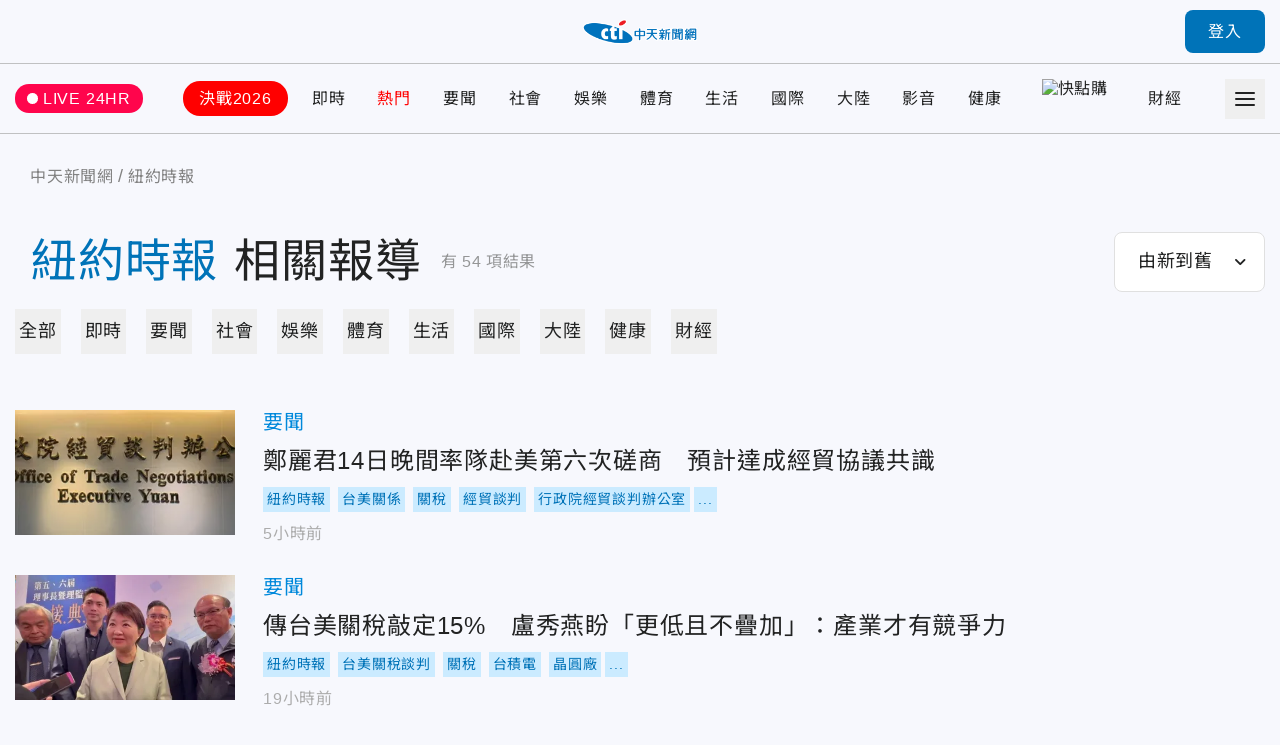

--- FILE ---
content_type: text/html;charset=utf-8
request_url: https://ctinews.com/tags/%E7%B4%90%E7%B4%84%E6%99%82%E5%A0%B1
body_size: 384581
content:
<!DOCTYPE html><html  lang="zh-Hant-TW"><head><meta charset="utf-8">
<meta name="viewport" content="width=device-width, initial-scale=1">
<title>紐約時報 相關報導 | 中天新聞網</title>
<link rel="preconnect" href="https://www.youtube.com">
<link rel="preconnect" href="https://www.google.com">
<link rel="preconnect" href="https://fonts.googleapis.com">
<link rel="preconnect" href="https://fonts.gstatic.com" crossorigin>
<script src="https://www.googletagservices.com/tag/js/gpt.js" defer async data-hid="GoogleAdTagManagerCode"></script>
<link rel="stylesheet" href="https://fonts.googleapis.com/icon?family=Material+Icons+Round">
<link rel="stylesheet" href="/fonts/font.css?family=Noto+Sans&family=Noto+Sans+TC:wght@400;500;700&display=swap&v=20250314" media="print" onload="this.onload=null;this.removeAttribute('media');">
<link rel="stylesheet" href="/vendor/css/ad.css">
<link rel="stylesheet" href="/_nuxt/entry.9mF0Z9w6.css" crossorigin>
<link rel="stylesheet" href="/_nuxt/assets.Bf2djrvN.css" crossorigin>
<link rel="stylesheet" href="/_nuxt/vendor-plyr.BItC_GSs.css" crossorigin>
<link rel="preload" as="fetch" fetchpriority="low" crossorigin="anonymous" href="/_nuxt/builds/meta/b3fc8c20-4071-4ec7-9bae-9e28bc773488.json">
<script src="https://anymind360.com/js/10681/ats.js" defer data-hid="AnyMindTagService"></script>
<link rel="dns-prefetch" href="https://www.youtube.com">
<link rel="dns-prefetch" href="https://storage.ctinews.com">
<meta name="description" content="鄭麗君14日晚間率隊赴美第六次磋商　預計達成經貿協議共識, 傳台美關稅敲定15%　盧秀燕盼「更低且不疊加」：產業才有競爭力, 恐構成戰爭罪！美媒：美軍機「偽裝成民用機」空襲疑似運毒船">
<meta property="og:site_name" content="中天新聞網">
<meta property="og:title" content="中天新聞網－就是新聞！報導當權者不想讓您知道的事">
<meta property="og:description" content="鄭麗君14日晚間率隊赴美第六次磋商　預計達成經貿協議共識, 傳台美關稅敲定15%　盧秀燕盼「更低且不疊加」：產業才有競爭力, 恐構成戰爭罪！美媒：美軍機「偽裝成民用機」空襲疑似運毒船">
<meta property="og:image:width" content="600">
<meta property="og:image:height" content="315">
<meta property="og:image" content="/og/main.jpeg">
<meta property="og:type" content="website">
<meta property="og:url" content="https://ctinews.com/tags/%E7%B4%90%E7%B4%84%E6%99%82%E5%A0%B1">
<link rel="icon" href="/favicon.ico">
<link rel="canonical" href="https://ctinews.com/tags/%E7%B4%90%E7%B4%84%E6%99%82%E5%A0%B1">
<script data-hid="CtinewsGoogleTagManagerCode">(function(w,d,s,l,i){w[l]=w[l]||[];w[l].push({'gtm.start':
new Date().getTime(),event:'gtm.js'});var f=d.getElementsByTagName(s)[0],
j=d.createElement(s),dl=l!='dataLayer'?'&l='+l:'';j.defer=true;j.src=
'https://www.googletagmanager.com/gtm.js?id='+i+dl;f.parentNode.insertBefore(j,f);
})(window,document,'script','dataLayer','GTM-5CF9DKQ');</script>
<script data-hid="MetaPixelAnalyticsCode">!function(f,b,e,v,n,t,s)
{if(f.fbq)return;n=f.fbq=function(){n.callMethod?
n.callMethod.apply(n,arguments):n.queue.push(arguments)};
if(!f._fbq)f._fbq=n;n.push=n;n.loaded=!0;n.version='2.0';
n.queue=[];t=b.createElement(e);t.defer=!0;
t.src=v;s=b.getElementsByTagName(e)[0];
s.parentNode.insertBefore(t,s)}(window, document,'script',
'https://connect.facebook.net/en_US/fbevents.js');
fbq('init', '1511774879274046');
fbq('track', 'PageView');</script>
<script data-hid="MetaEventAnalyticsCode">
window.fbAsyncInit = function() {
  FB.init({
    appId      : '717095556066121',
    cookie     : true,
    xfbml      : true,
    version    : '{api-version}'
  });
    
  FB.AppEvents.logPageView();   
};

(function(d, s, id){
   var js, fjs = d.getElementsByTagName(s)[0];
   if (d.getElementById(id)) {return;}
   js = d.createElement(s); js.id = id;
   js.src = "https://connect.facebook.net/en_US/sdk.js";
   fjs.parentNode.insertBefore(js, fjs);
 }(document, 'script', 'facebook-jssdk'));</script>
<script data-hid="Taboola">
  window._taboola = window._taboola || [];
  _taboola.push({article:'auto'});
  !function (e, f, u, i) {
    if (!document.getElementById(i)){
      e.async = 1;
      e.src = u;
      e.id = i;
      f.parentNode.insertBefore(e, f);
    }
  }(document.createElement('script'),
  document.getElementsByTagName('script')[0],
  '//cdn.taboola.com/libtrc/ctinewstwd-ctinews/loader.js',
  'tb_loader_script');
  if(window.performance && typeof window.performance.mark == 'function')
    {window.performance.mark('tbl_ic');}
</script>
<script data-hid="AvividCode">window.AviviD = window.AviviD || {settings:{},status:{}}; 
AviviD.web_id = "ctinews"; AviviD.category_id = "20230307000002"; AviviD.tracking_platform = 'likr';</script>
<script data-hid="PopinPlugin">
(function() {
    var pa = document.createElement('script'); pa.type = 'text/javascript'; pa.charset = "utf-8"; pa.async = true;
    pa.src = window.location.protocol + "//api.popin.cc/searchbox/ctinews_tw.js";
    var s = document.getElementsByTagName('script')[0]; s.parentNode.insertBefore(pa, s);
})(); </script>
<meta property="fb:pages" content="223683434464256, 396741173751746, 1066625510064406">
<meta name="pubdate" content="2022-08-22T01:22:47+08:00">
<meta name="lastmod" content="2026-01-15T11:50:42+08:00">
<meta name="article:published_time" content="2022-08-22T01:22:47+08:00">
<meta name="article:modified_time" content="2026-01-15T11:50:42+08:00">
<script type="application/ld+json">{"@context":"https://schema.org","@type":"ItemList","itemListElement":[{"@type":"ListItem","position":"1","item":{"@type":"NewsArticle","headline":"鄭麗君14日晚間率隊赴美第六次磋商　預計達成經貿協議共識","image":["https://storage.ctinews.com/compression/files/default/cut-1766743324-jGuv0Wq.jpg"],"datePublished":"2026-01-15 10:10:06"}},{"@type":"ListItem","position":"2","item":{"@type":"NewsArticle","headline":"傳台美關稅敲定15%　盧秀燕盼「更低且不疊加」：產業才有競爭力","image":["https://storage.ctinews.com/compression/files/default/cut-1768392159-wjGi3Qh.jpg"],"datePublished":"2026-01-14 20:29:49"}},{"@type":"ListItem","position":"3","item":{"@type":"NewsArticle","headline":"恐構成戰爭罪！美媒：美軍機「偽裝成民用機」空襲疑似運毒船","image":["https://storage.ctinews.com/compression/files/default/cut-1768286949-gF5EosU.jpg"],"datePublished":"2026-01-13 14:59:29"}},{"@type":"ListItem","position":"4","item":{"@type":"NewsArticle","headline":"台美關稅將敲定！　紐時：降至15%、台積電再建5廠","image":["https://storage.ctinews.com/compression/files/default/cut-1763278788-7KfPmxS.jpg"],"datePublished":"2026-01-13 07:07:09"}},{"@type":"ListItem","position":"5","item":{"@type":"NewsArticle","headline":"美軍為爭預算兵推總失敗？　林中斌曝：美國政策有「表」跟「裡」","image":["https://storage.ctinews.com/compression/files/default/cut-1768092761-4vuSnnP.jpg"],"datePublished":"2026-01-11 08:59:45"}},{"@type":"ListItem","position":"6","item":{"@type":"NewsArticle","headline":"川普稱他任內習近平「不敢對台動手」？陸外交部嗆：不容外部干涉","image":["https://storage.ctinews.com/compression/files/default/cut-1767839130-mh33m4T.jpg"],"datePublished":"2026-01-09 16:33:20"}},{"@type":"ListItem","position":"7","item":{"@type":"NewsArticle","headline":"美媒早就知道？川普批准抓捕馬杜洛行動　主流媒體罕見配合保密","image":["https://storage.ctinews.com/compression/files/default/cut-1767496419-nUk634J.jpg"],"datePublished":"2026-01-05 18:30:33"}},{"@type":"ListItem","position":"8","item":{"@type":"NewsArticle","headline":"台灣酒精不耐症比例全球最高！喝酒臉紅罹癌風險飆70倍","image":["https://storage.ctinews.com/compression/files/default/cut-1746434163-IhEdI70.jpg"],"datePublished":"2026-01-03 13:45:47"}},{"@type":"ListItem","position":"9","item":{"@type":"NewsArticle","headline":"賴清德喊願幫習近平解決經濟問題　柯文哲搬出國安法：告他通匪！","image":["https://storage.ctinews.com/compression/files/default/cut-1764859262-uLBXOD1.jpg"],"datePublished":"2025-12-04 23:11:46"}},{"@type":"ListItem","position":"10","item":{"@type":"NewsArticle","headline":"面對解放軍供攻台時間表　賴清德：做最壞的打算、最好的準備","image":["https://storage.ctinews.com/compression/files/default/cut-1764802535-5bt9V3G.jpg"],"datePublished":"2025-12-04 07:15:36"}},{"@type":"ListItem","position":"11","item":{"@type":"NewsArticle","headline":"看待大陸經濟問題　賴清德釋善意：樂意幫助合作解決","image":["https://storage.ctinews.com/compression/files/default/cut-1764802332-9VKvznS.jpg"],"datePublished":"2025-12-04 07:00:09"}},{"@type":"ListItem","position":"12","item":{"@type":"NewsArticle","headline":"NBA/飆35分擊敗前東家　東契奇：比上季放鬆但永遠特別","image":["https://storage.ctinews.com/compression/files/default/cut-1753755371-0MaFy4j.jpg"],"datePublished":"2025-11-30 15:46:48"}},{"@type":"ListItem","position":"13","item":{"@type":"NewsArticle","headline":"台灣水果乾躍上國際媒體！紐時旗下網站大讚：不普通的零食","image":["https://storage.ctinews.com/compression/files/default/cut-1762406944-xVHT6YD.jpg"],"datePublished":"2025-11-06 14:04:59"}},{"@type":"ListItem","position":"14","item":{"@type":"NewsArticle","headline":"回敬川普喊「核試爆」？紐時：陸重啟新疆羅布泊核試驗場","image":["https://storage.ctinews.com/compression/files/default/cut-1761890994-TwYocH6.jpg"],"datePublished":"2025-10-31 14:22:39"}},{"@type":"ListItem","position":"15","item":{"@type":"NewsArticle","headline":"誰是習近平接班人？《紐時》解析中共四中全會「禁忌話題」","image":["https://storage.ctinews.com/compression/files/default/cut-1746868110-0Vgl7kk.jpg"],"datePublished":"2025-10-21 17:23:02"}},{"@type":"ListItem","position":"16","item":{"@type":"NewsArticle","headline":"全美再現「無王日」！反川群眾聚集　川普：我不是國王","image":["https://storage.ctinews.com/compression/files/default/cut-1760830635-UGM4Uwm.jpg"],"datePublished":"2025-10-19 07:52:17"}},{"@type":"ListItem","position":"17","item":{"@type":"NewsArticle","headline":"大的要來了！紐約時報：專家警告「美西2斷層」恐發生超級連鎖地震","image":["https://storage.ctinews.com/compression/files/default/cut-1760529608-XBn0DyR.jpg"],"datePublished":"2025-10-15 20:09:22"}},{"@type":"ListItem","position":"18","item":{"@type":"NewsArticle","headline":"外媒曝大陸增建攻台飛彈基地　張競：駐地未必是實戰陣地","image":["https://storage.ctinews.com/compression/files/default/cut-1756993360-lqXi2zr.jpg"],"datePublished":"2025-10-04 09:40:40"}},{"@type":"ListItem","position":"19","item":{"@type":"NewsArticle","headline":"89歲好萊塢巨星勞勃瑞福辭世　發掘大導演獲讚美獨立電影教父","image":["https://storage.ctinews.com/compression/files/default/cut-1758034839-7ZRCzTN.png"],"datePublished":"2025-09-16 23:09:39"}},{"@type":"ListItem","position":"20","item":{"@type":"NewsArticle","headline":"稱被「抹黑」！川普怒告《紐約時報》誹謗　索賠4500億元","image":["https://storage.ctinews.com/compression/files/default/cut-1758007338-AtJ70gW.jpg"],"datePublished":"2025-09-16 17:03:52"}},{"@type":"ListItem","position":"21","item":{"@type":"NewsArticle","headline":"紐時：為竊聽金正恩　美海豹部隊2019北韓出任務誤殺平民","image":["https://storage.ctinews.com/compression/files/default/cut-1732673112-sDdVBMI.jpg"],"datePublished":"2025-09-06 17:53:09"}},{"@type":"ListItem","position":"22","item":{"@type":"NewsArticle","headline":"勿踩雷！美暢銷作家曝光求職面試「NG回答」　若說了恐出局","image":["https://storage.ctinews.com/compression/files/default/cut-1716024305-tEsXIOF.jpg"],"datePublished":"2025-08-29 15:35:42"}},{"@type":"ListItem","position":"23","item":{"@type":"NewsArticle","headline":"全球晶片總司令非黃仁勳　外媒：川普干預程度史無前例","image":["https://storage.ctinews.com/compression/files/default/cut-1754301554-5cF5WBK.jpg"],"datePublished":"2025-08-15 09:00:08"}},{"@type":"ListItem","position":"24","item":{"@type":"NewsArticle","headline":"未能跟上日韓大規模投資？　川普恐對台灣半導體加徵關稅","image":["https://storage.ctinews.com/compression/files/default/cut-1754309023-JkOiMQn.jpg"],"datePublished":"2025-08-05 07:56:37"}},{"@type":"ListItem","position":"25","item":{"@type":"NewsArticle","headline":"川普高關稅將上路　紐時：台日歐印等仍可能達成貿易協議","image":["https://storage.ctinews.com/compression/files/default/cut-1752544987-GkR7ttL.jpg"],"datePublished":"2025-07-15 10:20:36"}},{"@type":"ListItem","position":"26","item":{"@type":"NewsArticle","headline":"賴清德「團結十講」適得其反？美媒：加劇台灣社會分歧","image":["https://storage.ctinews.com/compression/files/default/cut-1751375734-pK2jy5K.jpg"],"datePublished":"2025-07-02 08:13:08"}},{"@type":"ListItem","position":"27","item":{"@type":"NewsArticle","headline":"赫格塞斯稱美軍午夜重錘大成功　批《CNN》、《紐時》扭曲戰果","image":["https://storage.ctinews.com/compression/files/default/cut-1750945304-yMqc3SO.jpg"],"datePublished":"2025-06-26 21:54:53"}},{"@type":"ListItem","position":"28","item":{"@type":"NewsArticle","headline":"川普轟炸伊朗震驚全球…《紐時》：恐改變北京對台戰略","image":["https://storage.ctinews.com/compression/files/default/cut-1723969842-iblgw5E.jpg"],"datePublished":"2025-06-26 16:30:06"}},{"@type":"ListItem","position":"29","item":{"@type":"NewsArticle","headline":"陸媒稱台灣能源依賴進口成「軟肋」　紐時：不容樂觀","image":["https://storage.ctinews.com/compression/files/default/cut-1750389808-AZQ2lbD.jpg"],"datePublished":"2025-06-20 11:35:00"}},{"@type":"ListItem","position":"30","item":{"@type":"NewsArticle","headline":"張啓楷／求同存異共推《媒體議價法》　新聞有價此其時矣","image":["https://storage.ctinews.com/compression/files/default/cut-1749431757-A8HOu4d.jpg"],"datePublished":"2025-06-09 09:19:29"}},{"@type":"ListItem","position":"31","item":{"@type":"NewsArticle","headline":"他「拉K」3年膀胱剩1/5正常　醫：嚴重恐終身尿失禁","image":["https://storage.ctinews.com/compression/files/default/cut-1681109317-1I2iRW8.jpg"],"datePublished":"2025-06-03 11:31:41"}},{"@type":"ListItem","position":"32","item":{"@type":"NewsArticle","headline":"紐時爆料服用K他命「膀胱出問題」　馬斯克痛批「胡說八道」","image":["https://storage.ctinews.com/compression/files/default/cut-1741785696-xElfLtV.jpg"],"datePublished":"2025-06-01 13:06:50"}},{"@type":"ListItem","position":"33","item":{"@type":"NewsArticle","headline":"濫用K他命、搖頭丸！紐時驚爆馬斯克「膀胱出問題」","image":["https://storage.ctinews.com/compression/files/default/cut-1748660830-SouCsw2.jpg"],"datePublished":"2025-05-31 21:47:29"}},{"@type":"ListItem","position":"34","item":{"@type":"NewsArticle","headline":"美軍F-35戰機險遭胡塞武裝擊落　川普宣布停火結束紅海衝突","image":["https://storage.ctinews.com/compression/files/default/cut-1738121439-gzk5kKB.webp"],"datePublished":"2025-05-14 22:04:50"}},{"@type":"ListItem","position":"35","item":{"@type":"NewsArticle","headline":"川普暗殺事件中拍下關鍵子彈照！紐時攝影師榮獲普立茲獎","image":["https://storage.ctinews.com/compression/files/default/cut-1720924371-7oWts84.webp"],"datePublished":"2025-05-06 17:13:24"}},{"@type":"ListItem","position":"36","item":{"@type":"NewsArticle","headline":"川普關稅戰衝擊「亞太地區」　《紐時》：恐拱手讓給大陸","image":["https://storage.ctinews.com/compression/files/default/cut-1743745110-VuFLKpm.webp"],"datePublished":"2025-04-25 11:00:37"}},{"@type":"ListItem","position":"37","item":{"@type":"NewsArticle","headline":"中美貿戰陸有「秘密武器」！《紐時》：機器人大軍","image":["https://storage.ctinews.com/compression/files/default/cut-1745466196-piWgMZ0.webp"],"datePublished":"2025-04-24 11:57:26"}},{"@type":"ListItem","position":"38","item":{"@type":"NewsArticle","headline":"川普「沒有脂肪肝、血糖也正常」　醫驚呼：難用常理解釋","image":["https://storage.ctinews.com/compression/files/default/cut-1744421536-YK9Kzhq.webp"],"datePublished":"2025-04-18 10:05:00"}},{"@type":"ListItem","position":"39","item":{"@type":"NewsArticle","headline":"外媒諷「川普讓中國再次偉大」　陸學者：不可輕敵","image":["https://storage.ctinews.com/compression/files/default/cut-1744162066-NnJTxOW.webp"],"datePublished":"2025-04-09 09:54:02"}},{"@type":"ListItem","position":"40","item":{"@type":"NewsArticle","headline":"若兩岸開戰逾7成學生選投降！龍應台紐時文章驚人民調來源曝光","image":["https://storage.ctinews.com/compression/files/default/cut-1743838708-lyUjILL.webp"],"datePublished":"2025-04-05 15:56:05"}},{"@type":"ListItem","position":"41","item":{"@type":"NewsArticle","headline":"川普關稅大刀揮向汽車！《紐時》：美國新車恐漲價逾30萬","image":["https://storage.ctinews.com/compression/files/default/cut-1742868777-l8IOtGE.webp"],"datePublished":"2025-03-27 09:43:05"}},{"@type":"ListItem","position":"42","item":{"@type":"NewsArticle","headline":"妻見尪洗澡驚喊「害怕我生命安全」　百萬人傻眼：難怪感染","image":["https://storage.ctinews.com/compression/files/default/cut-1742430088-mDnnsvS.webp"],"datePublished":"2025-03-20 09:02:28"}},{"@type":"ListItem","position":"43","item":{"@type":"NewsArticle","headline":"「這是一場大屠殺」　美媒：川普無預警開除17位督察長","image":["https://storage.ctinews.com/compression/files/default/cut-1737529720-D5VBBXN.webp"],"datePublished":"2025-01-25 20:22:12"}},{"@type":"ListItem","position":"44","item":{"@type":"NewsArticle","headline":"台灣之光！阿里山榮登《紐約時報》推薦　2025必訪景點","image":["https://storage.ctinews.com/compression/files/default/cut-1736476194-wACNt7J.webp"],"datePublished":"2025-01-10 10:42:03"}},{"@type":"ListItem","position":"45","item":{"@type":"NewsArticle","headline":"川普再掀對華貿易戰恐失算？紐時：中對美市場依賴已降低","image":["https://storage.ctinews.com/compression/files/default/cut-1730971060-RamQYrU.webp"],"datePublished":"2024-11-12 18:01:20"}},{"@type":"ListItem","position":"46","item":{"@type":"NewsArticle","headline":"選情難分難解！《紐時》封關民調川賀支持率打成平手　7戰場州將定勝負","image":["https://storage.ctinews.com/original/files/default/org-1730014464-QjMkTiE.jpg"],"datePublished":"2024-10-27 16:21:35"}},{"@type":"ListItem","position":"47","item":{"@type":"NewsArticle","headline":"解放軍圍台軍演練兵　紐時：向外界傳達「台灣仍是敏感核心事務」","image":["https://storage.ctinews.com/compression/files/default/cut-1728966239-m0ImVjP.webp"],"datePublished":"2024-10-17 11:48:58"}},{"@type":"ListItem","position":"48","item":{"@type":"NewsArticle","headline":"紐時也關注山陀兒…稱「超級颱風」實況追蹤　CNN：將為台灣帶來驚人雨量","image":["https://storage.ctinews.com/compression/files/default/cut-1727749985-VfmSBmo.webp"],"datePublished":"2024-10-01 10:45:28"}},{"@type":"ListItem","position":"49","item":{"@type":"NewsArticle","headline":"紐時以「零日攻擊」探討台海戰爭　美學者：凸顯混合戰威脅","image":["https://storage.ctinews.com/compression/files/default/cut-1724644914-PwsK23b.webp"],"datePublished":"2024-08-26 12:16:25"}},{"@type":"ListItem","position":"50","item":{"@type":"NewsArticle","headline":"《紐時》最新民調曝光　賀錦麗在3關鍵搖擺州超前川普","image":["https://storage.ctinews.com/compression/files/default/cut-1723168970-UI3Mm6O.webp"],"datePublished":"2024-08-11 08:04:30"}}]}</script>
<script type="module" src="/_nuxt/9a1sEFtX.js" crossorigin></script></head><body><div id="__nuxt"><div id="app"><div id="navbar" class="sticky top-0 z-[100]" style=""><!----><div class="h-[90px] xl:h-[64px] header relative flex border-b transition-all duration-200 origin-top"><div class="l-container w-full flex items-center"><span></span><div class="logo absolute top-1/2 left-1/2 -translate-x-1/2 -translate-y-1/2 xl:max-w-[120px]"><a href="/"><img src="/_nuxt/logo.B9td3QbG.png" srcset="/_nuxt/logo.B9td3QbG.png 1x, /_nuxt/logo_2x.DlPTDn-v.png 2x" draggable="false" alt="CTITV LOGO" width="227" height="48"></a></div><span></span></div></div><div class="navs flex border-b min-h-[90px] xl:min-h-[70px]"><div class="l-container w-full grid gap-10 md:gap-5 items-center"><a href="/live" class="live-animation text-white hover:text-white bg-pink-500 rounded-full md:text-sm em:py-[0.3em] em:px-3 flex items-center"> LIVE 24HR </a><div class="menu h-full"><nav id="site-menu" class="site-menu relative text-base md:text-sm font-medium text-current h-full flex w-full" data-v-fb2ced92><div class="hidden-measure-container" style="width:0;height:0;overflow:hidden;position:absolute;visibility:hidden;" aria-hidden="true" data-v-fb2ced92><ul class="hidden-measure-list grid grid-flow-col auto-cols-max em:gap-8 md:em:gap-4 xl:hidden" data-v-fb2ced92><!----><!--[--><li class="topic-link flex items-center" data-v-fb2ced92><div class="px-4 py-2 -mx-2 rounded-full first:ml-0 md:px-2 md:py-1 bg-[--nav-link-bg-color] whitespace-nowrap text-[--nav-link-text-color] transition-colors" style="--nav-link-bg-color: #FF0000; --nav-link-text-color: #FFFFFF;" data-v-fb2ced92>決戰2026</div></li><li class="topic-link flex items-center" data-v-fb2ced92><div class="transition-colors" style=" " data-v-fb2ced92>即時</div></li><li class="topic-link flex items-center" data-v-fb2ced92><div class="text-[--nav-link-text-color] transition-colors" style=" --nav-link-text-color: #F00;" data-v-fb2ced92>熱門</div></li><li class="topic-link flex items-center" data-v-fb2ced92><div class="transition-colors" style=" " data-v-fb2ced92>要聞</div></li><li class="topic-link flex items-center" data-v-fb2ced92><div class="transition-colors" style=" " data-v-fb2ced92>社會</div></li><li class="topic-link flex items-center" data-v-fb2ced92><div class="transition-colors" style=" " data-v-fb2ced92>娛樂</div></li><li class="topic-link flex items-center" data-v-fb2ced92><div class="transition-colors" style=" " data-v-fb2ced92>體育</div></li><li class="topic-link flex items-center" data-v-fb2ced92><div class="transition-colors" style=" " data-v-fb2ced92>生活</div></li><li class="topic-link flex items-center" data-v-fb2ced92><div class="transition-colors" style=" " data-v-fb2ced92>國際</div></li><li class="topic-link flex items-center" data-v-fb2ced92><div class="transition-colors" style=" " data-v-fb2ced92>大陸</div></li><li class="topic-link flex items-center" data-v-fb2ced92><div class="transition-colors" style=" " data-v-fb2ced92>影音</div></li><li class="topic-link flex items-center" data-v-fb2ced92><div class="transition-colors" style=" " data-v-fb2ced92>健康</div></li><li class="topic-link flex items-center" data-v-fb2ced92><div class="flex items-center px-2" data-v-fb2ced92><img src="https://storage.ctinews.com/userapp/ctinews-buy-ic-website-top.png?dt=20260115" style="width:auto;height:40px;" data-v-fb2ced92></div></li><li class="topic-link flex items-center" data-v-fb2ced92><div class="transition-colors" style=" " data-v-fb2ced92>財經</div></li><!--]--></ul><div class="hidden-measure-more" data-v-fb2ced92><li class="site-menu__more self-center list-none" data-v-fb2ced92><button type="button" class="alt-text block" data-v-fb2ced92><div class="icon w-5 h-5" data-v-fb2ced92><span data-v-fb2ced92></span><span data-v-fb2ced92></span><span data-v-fb2ced92></span><span data-v-fb2ced92></span></div> more categories </button></li></div></div><ul id="site-menu-content" class="grid grid-flow-col auto-cols-max em:gap-8 md:em:gap-4 xl:hidden" data-v-fb2ced92><!----><!--[--><li class="topic-link flex items-center" data-v-fb2ced92><div class="dropdown relative" style="--pin-top:10px;" data-v-fb2ced92><div class="dropdown-trigger block cursor-pointer"><!--[--><a href="https://www.ctinews.com/search/2026%E5%A4%A7%E9%81%B8" rel="noopener noreferrer" class="hover:text-theme-2 transition-colors px-4 py-2 -mx-2 rounded-full first:ml-0 md:px-2 md:py-1 bg-[--nav-link-bg-color] whitespace-nowrap hover:bg-white text-[--nav-link-text-color]" style="--nav-link-bg-color:#FF0000;--nav-link-text-color:#FFFFFF;" data-v-fb2ced92>決戰2026</a><!--]--></div><div style="display:none;" class="dropdown-content absolute"><!--[--><!--]--></div></div></li><li class="topic-link flex items-center" data-v-fb2ced92><div class="dropdown relative" style="--pin-top:10px;" data-v-fb2ced92><div class="dropdown-trigger block cursor-pointer"><!--[--><a href="/news/topics/KDdek5vgXx" class="hover:text-theme-2 transition-colors" style="" data-v-fb2ced92>即時</a><!--]--></div><div style="display:none;" class="dropdown-content absolute"><!--[--><!--]--></div></div></li><li class="topic-link flex items-center" data-v-fb2ced92><div class="dropdown relative" style="--pin-top:10px;" data-v-fb2ced92><div class="dropdown-trigger block cursor-pointer"><!--[--><a href="https://ctinews.com/hot-news" rel="noopener noreferrer" class="hover:text-theme-2 transition-colors text-[--nav-link-text-color]" style="--nav-link-text-color:#F00;" data-v-fb2ced92>熱門</a><!--]--></div><div style="display:none;" class="dropdown-content absolute"><!--[--><!--]--></div></div></li><li class="topic-link flex items-center" data-v-fb2ced92><div class="dropdown relative" style="--pin-top:10px;" data-v-fb2ced92><div class="dropdown-trigger block cursor-pointer"><!--[--><a href="/news/topics/LaDQVMegmZ" class="hover:text-theme-2 transition-colors" style="" data-v-fb2ced92>要聞</a><!--]--></div><div style="display:none;" class="dropdown-content absolute"><!--[--><!--]--></div></div></li><li class="topic-link flex items-center" data-v-fb2ced92><div class="dropdown relative" style="--pin-top:10px;" data-v-fb2ced92><div class="dropdown-trigger block cursor-pointer"><!--[--><a href="/news/topics/dnbepPejZB" class="hover:text-theme-2 transition-colors" style="" data-v-fb2ced92>社會</a><!--]--></div><div style="display:none;" class="dropdown-content absolute"><!--[--><!--]--></div></div></li><li class="topic-link flex items-center" data-v-fb2ced92><div class="dropdown relative" style="--pin-top:10px;" data-v-fb2ced92><div class="dropdown-trigger block cursor-pointer"><!--[--><a href="/news/topics/rM59zn9V4z" class="hover:text-theme-2 transition-colors" style="" data-v-fb2ced92>娛樂</a><!--]--></div><div style="display:none;" class="dropdown-content absolute"><!--[--><!--]--></div></div></li><li class="topic-link flex items-center" data-v-fb2ced92><div class="dropdown relative" style="--pin-top:10px;" data-v-fb2ced92><div class="dropdown-trigger block cursor-pointer"><!--[--><a href="/news/topics/MDE9DMenNd" class="hover:text-theme-2 transition-colors" style="" data-v-fb2ced92>體育</a><!--]--></div><div style="display:none;" class="dropdown-content absolute"><!--[--><ul class="site-menu__sub pop-item text-base text-black grid grid-flow-col" data-v-fb2ced92><!--[--><li data-v-fb2ced92><a href="/news/topics/MDE9DMenNd/3XdeMO4v6V" class="site-menu__link pop-item__link grid place-items-center em:px-3 whitespace-nowrap h-11 min-w-[6.875em]" data-v-fb2ced92>雙北世壯運</a></li><!--]--></ul><!--]--></div></div></li><li class="topic-link flex items-center" data-v-fb2ced92><div class="dropdown relative" style="--pin-top:10px;" data-v-fb2ced92><div class="dropdown-trigger block cursor-pointer"><!--[--><a href="/news/topics/A65QZ5exYy" class="hover:text-theme-2 transition-colors" style="" data-v-fb2ced92>生活</a><!--]--></div><div style="display:none;" class="dropdown-content absolute"><!--[--><!--]--></div></div></li><li class="topic-link flex items-center" data-v-fb2ced92><div class="dropdown relative" style="--pin-top:10px;" data-v-fb2ced92><div class="dropdown-trigger block cursor-pointer"><!--[--><a href="/news/topics/Wqk9W8eD3M" class="hover:text-theme-2 transition-colors" style="" data-v-fb2ced92>國際</a><!--]--></div><div style="display:none;" class="dropdown-content absolute"><!--[--><!--]--></div></div></li><li class="topic-link flex items-center" data-v-fb2ced92><div class="dropdown relative" style="--pin-top:10px;" data-v-fb2ced92><div class="dropdown-trigger block cursor-pointer"><!--[--><a href="/news/topics/6KG96z9gEA" class="hover:text-theme-2 transition-colors" style="" data-v-fb2ced92>大陸</a><!--]--></div><div style="display:none;" class="dropdown-content absolute"><!--[--><!--]--></div></div></li><li class="topic-link flex items-center" data-v-fb2ced92><div class="dropdown relative" style="--pin-top:10px;" data-v-fb2ced92><div class="dropdown-trigger block cursor-pointer"><!--[--><a href="https://ctinews.com/programs" rel="noopener noreferrer" class="hover:text-theme-2 transition-colors" style="" data-v-fb2ced92>影音</a><!--]--></div><div style="display:none;" class="dropdown-content absolute"><!--[--><ul class="site-menu__sub pop-item text-base text-black grid grid-flow-col" data-v-fb2ced92><!--[--><li data-v-fb2ced92><a href="https://ctinews.com/programs/BGZg8dBg7r" rel="noopener noreferrer" class="site-menu__link pop-item__link grid place-items-center em:px-3 whitespace-nowrap h-11 min-w-[6.875em]" data-v-fb2ced92>每日必看</a></li><li data-v-fb2ced92><a href="https://ctinews.com/programs/2O5pow1pz4" rel="noopener noreferrer" class="site-menu__link pop-item__link grid place-items-center em:px-3 whitespace-nowrap h-11 min-w-[6.875em]" data-v-fb2ced92>熱搜發燒榜</a></li><li data-v-fb2ced92><a href="https://ctinews.com/programs/QLlRj22R2x" rel="noopener noreferrer" class="site-menu__link pop-item__link grid place-items-center em:px-3 whitespace-nowrap h-11 min-w-[6.875em]" data-v-fb2ced92>大新聞大爆卦</a></li><li data-v-fb2ced92><a href="https://ctinews.com/programs/mV4EvMjpbX" rel="noopener noreferrer" class="site-menu__link pop-item__link grid place-items-center em:px-3 whitespace-nowrap h-11 min-w-[6.875em]" data-v-fb2ced92>辣晚報</a></li><li data-v-fb2ced92><a href="https://ctinews.com/programs/bvNpGVKg7k" rel="noopener noreferrer" class="site-menu__link pop-item__link grid place-items-center em:px-3 whitespace-nowrap h-11 min-w-[6.875em]" data-v-fb2ced92>頭條開講</a></li><li data-v-fb2ced92><a href="https://ctinews.com/programs/BLaRlqmgAm" rel="noopener noreferrer" class="site-menu__link pop-item__link grid place-items-center em:px-3 whitespace-nowrap h-11 min-w-[6.875em]" data-v-fb2ced92>全球大視野</a></li><!--]--></ul><!--]--></div></div></li><li class="topic-link flex items-center" data-v-fb2ced92><div class="dropdown relative" style="--pin-top:10px;" data-v-fb2ced92><div class="dropdown-trigger block cursor-pointer"><!--[--><a href="/news/topics/P86vloQM2r" class="hover:text-theme-2 transition-colors" style="" data-v-fb2ced92>健康</a><!--]--></div><div style="display:none;" class="dropdown-content absolute"><!--[--><!--]--></div></div></li><li class="topic-link flex items-center" data-v-fb2ced92><a href="https://www.hurrybuy.com/?utm_source=ctinews_web&amp;utm_medium=hurrybuy_logo&amp;utm_campaign=CS312al&amp;code=CS312al" rel="noopener noreferrer" target="_blank" class="flex items-center px-2" data-v-fb2ced92><img src="https://storage.ctinews.com/userapp/ctinews-buy-ic-website-top.png?dt=20260115" alt="快點購" style="width:auto;height:40px;" data-v-fb2ced92></a></li><!--]--><li class="site-menu__more self-center" data-v-fb2ced92><div class="dropdown relative" style="--pin-top:10px;" data-v-fb2ced92><div class="dropdown-trigger block cursor-pointer"><!--[--><button type="button" class="alt-text block hover:text-theme-2" data-v-fb2ced92><div class="icon w-5 h-5" data-v-fb2ced92><span data-v-fb2ced92></span><span data-v-fb2ced92></span><span data-v-fb2ced92></span><span data-v-fb2ced92></span></div> more categories </button><!--]--></div><div style="display:none;" class="right dropdown-content absolute"><!--[--><ul class="site-menu__sub pop-item text-base text-black grid grid-flow-row" style="min-height:auto;grid-template-rows:auto;" data-v-fb2ced92><!--[--><li data-v-fb2ced92><a href="/news/topics/lwXQdwe7rJ" class="site-menu__link pop-item__link -row grid place-items-center em:px-3 whitespace-nowrap h-11 min-w-[6.875em]" data-v-fb2ced92>財經</a></li><!--]--></ul><!----><!--]--></div></div></li></ul><ul class="real-content hidden grid-flow-col auto-cols-max em:gap-8 md:em:gap-4 xl:grid" data-v-fb2ced92><!----><!--[--><li class="topic-link flex items-center" data-v-fb2ced92><a href="https://www.ctinews.com/search/2026%E5%A4%A7%E9%81%B8" rel="noopener noreferrer" class="hover:text-theme-2 transition-colors px-4 py-2 -mx-2 rounded-full first:ml-0 md:px-2 md:py-1 bg-[--nav-link-bg-color] whitespace-nowrap hover:bg-white text-[--nav-link-text-color]" style="--nav-link-bg-color:#FF0000;--nav-link-text-color:#FFFFFF;" data-v-fb2ced92>決戰2026</a></li><li class="topic-link flex items-center" data-v-fb2ced92><a href="/news/topics/KDdek5vgXx" class="hover:text-theme-2 transition-colors" style="" data-v-fb2ced92>即時</a></li><li class="topic-link flex items-center" data-v-fb2ced92><a href="https://ctinews.com/hot-news" rel="noopener noreferrer" class="hover:text-theme-2 transition-colors text-[--nav-link-text-color]" style="--nav-link-text-color:#F00;" data-v-fb2ced92>熱門</a></li><li class="topic-link flex items-center" data-v-fb2ced92><a href="/news/topics/LaDQVMegmZ" class="hover:text-theme-2 transition-colors" style="" data-v-fb2ced92>要聞</a></li><li class="topic-link flex items-center" data-v-fb2ced92><a href="/news/topics/dnbepPejZB" class="hover:text-theme-2 transition-colors" style="" data-v-fb2ced92>社會</a></li><li class="topic-link flex items-center" data-v-fb2ced92><a href="/news/topics/rM59zn9V4z" class="hover:text-theme-2 transition-colors" style="" data-v-fb2ced92>娛樂</a></li><li class="topic-link flex items-center" data-v-fb2ced92><a href="/news/topics/MDE9DMenNd" class="hover:text-theme-2 transition-colors" style="" data-v-fb2ced92>體育</a></li><li class="topic-link flex items-center" data-v-fb2ced92><a href="/news/topics/A65QZ5exYy" class="hover:text-theme-2 transition-colors" style="" data-v-fb2ced92>生活</a></li><li class="topic-link flex items-center" data-v-fb2ced92><a href="/news/topics/Wqk9W8eD3M" class="hover:text-theme-2 transition-colors" style="" data-v-fb2ced92>國際</a></li><li class="topic-link flex items-center" data-v-fb2ced92><a href="/news/topics/6KG96z9gEA" class="hover:text-theme-2 transition-colors" style="" data-v-fb2ced92>大陸</a></li><li class="topic-link flex items-center" data-v-fb2ced92><a href="https://ctinews.com/programs" rel="noopener noreferrer" class="hover:text-theme-2 transition-colors" style="" data-v-fb2ced92>影音</a></li><li class="topic-link flex items-center" data-v-fb2ced92><a href="/news/topics/P86vloQM2r" class="hover:text-theme-2 transition-colors" style="" data-v-fb2ced92>健康</a></li><li class="topic-link flex items-center" data-v-fb2ced92><a href="https://www.hurrybuy.com/?utm_source=ctinews_web&amp;utm_medium=hurrybuy_logo&amp;utm_campaign=CS312al&amp;code=CS312al" rel="noopener noreferrer" target="_blank" class="flex items-center px-2" data-v-fb2ced92><img src="https://storage.ctinews.com/userapp/ctinews-buy-ic-website-top.png?dt=20260115" alt="快點購" style="width:auto;height:40px;" data-v-fb2ced92></a></li><li class="topic-link flex items-center" data-v-fb2ced92><a href="/news/topics/lwXQdwe7rJ" class="hover:text-theme-2 transition-colors" style="" data-v-fb2ced92>財經</a></li><!--]--></ul><div class="indicator-bar absolute left-0 bottom-0 h-1 bg-theme-2" data-v-fb2ced92></div></nav></div><div><span></span><button type="button" class="offcanvas-trigger hamburger w-10 h-10 hidden xl:flex" aria-label="Toggle Menu"><div class="icon w-1/2 grid grid-flow-row"><span></span><span></span><span></span></div></button></div></div></div><span></span></div><div id="main" class="min-h-screen flex flex-col"><div class="flex-1"><!--[--><!--[--><!----><!--]--><div class="tags-page-container mt-7 md:mt-8 mx-auto px-[15px] max-w-[1440px]"><div class="l-container"><nav class="breadcrumbs flex items-center text-gray-400 text-base min-h-7" aria-label="Breadcrumb"><ol class="grid grid-flow-col place-content-start"><!--[--><li class="crumb flex items-center"><!--[--><a href="/" class=""><span>中天新聞網</span></a><meta content="1"><!--]--></li><li class="crumb flex items-center"><!--[--><a href="/tags/%E7%B4%90%E7%B4%84%E6%99%82%E5%A0%B1" class="cti-article-type"><span>紐約時報</span></a><meta content="2"><!--]--></li><!--]--></ol></nav></div><div class="flex md:flex-wrap justify-between items-center mt-10 md:mt-5"><div class="md:w-full flex items-center"><h1 class="text-7xl md:text-3xl leading-snug break-all"><span class="text-primary mx-4 md:mx-2">紐約時報</span>相關報導 </h1><p class="ml-5 mr-10 md:ml-2.5 md:mr-0 leading-loose flex-shrink-0 text-gray-350"> 有<span class="mx-1">54</span>項結果 </p></div><div class="md:mt-4 flex-shrink-0"><span></span></div></div><div class="mx-auto mt-4"><div class="base-tab-wrapper relative"><div class="base-tab--simple base-tab snap-scroll horizontal" style="--tab-offset:0;--tab-width:0;"><div class="tab-track relative grid grid-flow-col gap-8 auto-cols-max"><!--[--><!--]--><div class="indicator"></div></div></div></div><div class="my-14 md:my-7"><!----><div><!--[--><div class="search-card--default grid gap-7 sm:gap-5 mb-8 md:mb-5" data-v-10dfb7f0><div class="relative h-[125px] md:h-[80px] flex" data-v-10dfb7f0><div class="base-news-img" data-v-10dfb7f0><img onerror="this.setAttribute(&#39;data-error&#39;, 1)" alt="鄭麗君14日晚間率隊赴美第六次磋商　預計達成經貿協議共識" loading="eager" data-nuxt-img sizes="(max-width: 1024px) 220px, 440px" srcset="/_ipx/w_220&amp;f_webp&amp;q_80&amp;fit_cover/https://storage.ctinews.com/compression/files/default/cut-1766743324-jGuv0Wq.jpg 220w, /_ipx/w_440&amp;f_webp&amp;q_80&amp;fit_cover/https://storage.ctinews.com/compression/files/default/cut-1766743324-jGuv0Wq.jpg 440w, /_ipx/w_880&amp;f_webp&amp;q_80&amp;fit_cover/https://storage.ctinews.com/compression/files/default/cut-1766743324-jGuv0Wq.jpg 880w" draggable="false" fetchpriority="auto" src="/_ipx/w_880&amp;f_webp&amp;q_80&amp;fit_cover/https://storage.ctinews.com/compression/files/default/cut-1766743324-jGuv0Wq.jpg"></div><!----><a href="/news/items/ogxwOgqExG" class="absolute inset-0 alt-text" title="鄭麗君14日晚間率隊赴美第六次磋商　預計達成經貿協議共識" data-v-10dfb7f0>鄭麗君14日晚間率隊赴美第六次磋商　預計達成經貿協議共識</a></div><div class="content grid gap-3 items-center" data-v-10dfb7f0><div data-v-10dfb7f0><a href="/news/topics/LaDQVMegmZ" class="text-theme-2 hover:text-primary text-xl md:text-sm" data-v-10dfb7f0>要聞</a></div><h2 class="col-start-1 row-start-2 md:col-span-2 self-start" data-v-10dfb7f0><a href="/news/items/ogxwOgqExG" class="title text-2xl md:text-base" data-v-10dfb7f0>鄭麗君14日晚間率隊赴美第六次磋商　預計達成經貿協議共識</a></h2><div class="group flex flex-row flex-wrap items-center -m-1 text-sm md:col-span-2 md:row-start-3 md:text-xs" data-v-10dfb7f0><label class="peer order-last has-[:checked]:hidden"><input type="checkbox" class="hidden"><p class="p-1 text-primary bg-blue-300 text-center">...</p></label><!--[--><a href="/tags/%E7%B4%90%E7%B4%84%E6%99%82%E5%A0%B1" rel="noopener noreferrer" target="_blank" class="m-1 flex-shrink-0 [&amp;:nth-of-type(n+6)]:hidden peer-has-[:checked]:[&amp;:nth-of-type(n+6)]:block md:[&amp;:nth-of-type(n+4)]:hidden md:peer-has-[:checked]:[&amp;:nth-of-type(n+4)]:block"><p class="p-1 text-primary bg-blue-300 text-center">紐約時報</p></a><a href="/tags/%E5%8F%B0%E7%BE%8E%E9%97%9C%E4%BF%82" rel="noopener noreferrer" target="_blank" class="m-1 flex-shrink-0 [&amp;:nth-of-type(n+6)]:hidden peer-has-[:checked]:[&amp;:nth-of-type(n+6)]:block md:[&amp;:nth-of-type(n+4)]:hidden md:peer-has-[:checked]:[&amp;:nth-of-type(n+4)]:block"><p class="p-1 text-primary bg-blue-300 text-center">台美關係</p></a><a href="/tags/%E9%97%9C%E7%A8%85" rel="noopener noreferrer" target="_blank" class="m-1 flex-shrink-0 [&amp;:nth-of-type(n+6)]:hidden peer-has-[:checked]:[&amp;:nth-of-type(n+6)]:block md:[&amp;:nth-of-type(n+4)]:hidden md:peer-has-[:checked]:[&amp;:nth-of-type(n+4)]:block"><p class="p-1 text-primary bg-blue-300 text-center">關稅</p></a><a href="/tags/%E7%B6%93%E8%B2%BF%E8%AB%87%E5%88%A4" rel="noopener noreferrer" target="_blank" class="m-1 flex-shrink-0 [&amp;:nth-of-type(n+6)]:hidden peer-has-[:checked]:[&amp;:nth-of-type(n+6)]:block md:[&amp;:nth-of-type(n+4)]:hidden md:peer-has-[:checked]:[&amp;:nth-of-type(n+4)]:block"><p class="p-1 text-primary bg-blue-300 text-center">經貿談判</p></a><a href="/tags/%E8%A1%8C%E6%94%BF%E9%99%A2%E7%B6%93%E8%B2%BF%E8%AB%87%E5%88%A4%E8%BE%A6%E5%85%AC%E5%AE%A4" rel="noopener noreferrer" target="_blank" class="m-1 flex-shrink-0 [&amp;:nth-of-type(n+6)]:hidden peer-has-[:checked]:[&amp;:nth-of-type(n+6)]:block md:[&amp;:nth-of-type(n+4)]:hidden md:peer-has-[:checked]:[&amp;:nth-of-type(n+4)]:block"><p class="p-1 text-primary bg-blue-300 text-center">行政院經貿談判辦公室</p></a><a href="/tags/%E8%A1%8C%E6%94%BF%E9%99%A2%E5%8F%B0%E7%BE%8E%E7%B6%93%E8%B2%BF%E5%B7%A5%E4%BD%9C%E5%B0%8F%E7%B5%84" rel="noopener noreferrer" target="_blank" class="m-1 flex-shrink-0 [&amp;:nth-of-type(n+6)]:hidden peer-has-[:checked]:[&amp;:nth-of-type(n+6)]:block md:[&amp;:nth-of-type(n+4)]:hidden md:peer-has-[:checked]:[&amp;:nth-of-type(n+4)]:block"><p class="p-1 text-primary bg-blue-300 text-center">行政院台美經貿工作小組</p></a><a href="/tags/%E7%B6%93%E8%B2%BF%E5%8D%94%E8%AD%B0" rel="noopener noreferrer" target="_blank" class="m-1 flex-shrink-0 [&amp;:nth-of-type(n+6)]:hidden peer-has-[:checked]:[&amp;:nth-of-type(n+6)]:block md:[&amp;:nth-of-type(n+4)]:hidden md:peer-has-[:checked]:[&amp;:nth-of-type(n+4)]:block"><p class="p-1 text-primary bg-blue-300 text-center">經貿協議</p></a><a href="/tags/%E9%84%AD%E9%BA%97%E5%90%9B" rel="noopener noreferrer" target="_blank" class="m-1 flex-shrink-0 [&amp;:nth-of-type(n+6)]:hidden peer-has-[:checked]:[&amp;:nth-of-type(n+6)]:block md:[&amp;:nth-of-type(n+4)]:hidden md:peer-has-[:checked]:[&amp;:nth-of-type(n+4)]:block"><p class="p-1 text-primary bg-blue-300 text-center">鄭麗君</p></a><!--]--></div><span data-v-10dfb7f0></span></div></div><div class="search-card--default grid gap-7 sm:gap-5 mb-8 md:mb-5" data-v-10dfb7f0><div class="relative h-[125px] md:h-[80px] flex" data-v-10dfb7f0><div class="base-news-img" data-v-10dfb7f0><img onerror="this.setAttribute(&#39;data-error&#39;, 1)" alt="傳台美關稅敲定15%　盧秀燕盼「更低且不疊加」：產業才有競爭力" loading="eager" data-nuxt-img sizes="(max-width: 1024px) 220px, 440px" srcset="/_ipx/w_220&amp;f_webp&amp;q_80&amp;fit_cover/https://storage.ctinews.com/compression/files/default/cut-1768392159-wjGi3Qh.jpg 220w, /_ipx/w_440&amp;f_webp&amp;q_80&amp;fit_cover/https://storage.ctinews.com/compression/files/default/cut-1768392159-wjGi3Qh.jpg 440w, /_ipx/w_880&amp;f_webp&amp;q_80&amp;fit_cover/https://storage.ctinews.com/compression/files/default/cut-1768392159-wjGi3Qh.jpg 880w" draggable="false" fetchpriority="auto" src="/_ipx/w_880&amp;f_webp&amp;q_80&amp;fit_cover/https://storage.ctinews.com/compression/files/default/cut-1768392159-wjGi3Qh.jpg"></div><!----><a href="/news/items/8knJoR76Wo" class="absolute inset-0 alt-text" title="傳台美關稅敲定15%　盧秀燕盼「更低且不疊加」：產業才有競爭力" data-v-10dfb7f0>傳台美關稅敲定15%　盧秀燕盼「更低且不疊加」：產業才有競爭力</a></div><div class="content grid gap-3 items-center" data-v-10dfb7f0><div data-v-10dfb7f0><a href="/news/topics/LaDQVMegmZ" class="text-theme-2 hover:text-primary text-xl md:text-sm" data-v-10dfb7f0>要聞</a></div><h2 class="col-start-1 row-start-2 md:col-span-2 self-start" data-v-10dfb7f0><a href="/news/items/8knJoR76Wo" class="title text-2xl md:text-base" data-v-10dfb7f0>傳台美關稅敲定15%　盧秀燕盼「更低且不疊加」：產業才有競爭力</a></h2><div class="group flex flex-row flex-wrap items-center -m-1 text-sm md:col-span-2 md:row-start-3 md:text-xs" data-v-10dfb7f0><label class="peer order-last has-[:checked]:hidden"><input type="checkbox" class="hidden"><p class="p-1 text-primary bg-blue-300 text-center">...</p></label><!--[--><a href="/tags/%E7%B4%90%E7%B4%84%E6%99%82%E5%A0%B1" rel="noopener noreferrer" target="_blank" class="m-1 flex-shrink-0 [&amp;:nth-of-type(n+6)]:hidden peer-has-[:checked]:[&amp;:nth-of-type(n+6)]:block md:[&amp;:nth-of-type(n+4)]:hidden md:peer-has-[:checked]:[&amp;:nth-of-type(n+4)]:block"><p class="p-1 text-primary bg-blue-300 text-center">紐約時報</p></a><a href="/tags/%E5%8F%B0%E7%BE%8E%E9%97%9C%E7%A8%85%E8%AB%87%E5%88%A4" rel="noopener noreferrer" target="_blank" class="m-1 flex-shrink-0 [&amp;:nth-of-type(n+6)]:hidden peer-has-[:checked]:[&amp;:nth-of-type(n+6)]:block md:[&amp;:nth-of-type(n+4)]:hidden md:peer-has-[:checked]:[&amp;:nth-of-type(n+4)]:block"><p class="p-1 text-primary bg-blue-300 text-center">台美關稅談判</p></a><a href="/tags/%E9%97%9C%E7%A8%85" rel="noopener noreferrer" target="_blank" class="m-1 flex-shrink-0 [&amp;:nth-of-type(n+6)]:hidden peer-has-[:checked]:[&amp;:nth-of-type(n+6)]:block md:[&amp;:nth-of-type(n+4)]:hidden md:peer-has-[:checked]:[&amp;:nth-of-type(n+4)]:block"><p class="p-1 text-primary bg-blue-300 text-center">關稅</p></a><a href="/tags/%E5%8F%B0%E7%A9%8D%E9%9B%BB" rel="noopener noreferrer" target="_blank" class="m-1 flex-shrink-0 [&amp;:nth-of-type(n+6)]:hidden peer-has-[:checked]:[&amp;:nth-of-type(n+6)]:block md:[&amp;:nth-of-type(n+4)]:hidden md:peer-has-[:checked]:[&amp;:nth-of-type(n+4)]:block"><p class="p-1 text-primary bg-blue-300 text-center">台積電</p></a><a href="/tags/%E6%99%B6%E5%9C%93%E5%BB%A0" rel="noopener noreferrer" target="_blank" class="m-1 flex-shrink-0 [&amp;:nth-of-type(n+6)]:hidden peer-has-[:checked]:[&amp;:nth-of-type(n+6)]:block md:[&amp;:nth-of-type(n+4)]:hidden md:peer-has-[:checked]:[&amp;:nth-of-type(n+4)]:block"><p class="p-1 text-primary bg-blue-300 text-center">晶圓廠</p></a><a href="/tags/%E5%8F%B0%E4%B8%AD%E5%B8%82%E9%95%B7" rel="noopener noreferrer" target="_blank" class="m-1 flex-shrink-0 [&amp;:nth-of-type(n+6)]:hidden peer-has-[:checked]:[&amp;:nth-of-type(n+6)]:block md:[&amp;:nth-of-type(n+4)]:hidden md:peer-has-[:checked]:[&amp;:nth-of-type(n+4)]:block"><p class="p-1 text-primary bg-blue-300 text-center">台中市長</p></a><a href="/tags/%E7%9B%A7%E7%A7%80%E7%87%95" rel="noopener noreferrer" target="_blank" class="m-1 flex-shrink-0 [&amp;:nth-of-type(n+6)]:hidden peer-has-[:checked]:[&amp;:nth-of-type(n+6)]:block md:[&amp;:nth-of-type(n+4)]:hidden md:peer-has-[:checked]:[&amp;:nth-of-type(n+4)]:block"><p class="p-1 text-primary bg-blue-300 text-center">盧秀燕</p></a><a href="/tags/%E8%AD%B7%E5%9C%8B%E7%A5%9E%E5%B1%B1" rel="noopener noreferrer" target="_blank" class="m-1 flex-shrink-0 [&amp;:nth-of-type(n+6)]:hidden peer-has-[:checked]:[&amp;:nth-of-type(n+6)]:block md:[&amp;:nth-of-type(n+4)]:hidden md:peer-has-[:checked]:[&amp;:nth-of-type(n+4)]:block"><p class="p-1 text-primary bg-blue-300 text-center">護國神山</p></a><!--]--></div><span data-v-10dfb7f0></span></div></div><div class="search-card--default grid gap-7 sm:gap-5 mb-8 md:mb-5" data-v-10dfb7f0><div class="relative h-[125px] md:h-[80px] flex" data-v-10dfb7f0><div class="base-news-img" data-v-10dfb7f0><img onerror="this.setAttribute(&#39;data-error&#39;, 1)" alt="恐構成戰爭罪！美媒：美軍機「偽裝成民用機」空襲疑似運毒船" loading="eager" data-nuxt-img sizes="(max-width: 1024px) 220px, 440px" srcset="/_ipx/w_220&amp;f_webp&amp;q_80&amp;fit_cover/https://storage.ctinews.com/compression/files/default/cut-1768286949-gF5EosU.jpg 220w, /_ipx/w_440&amp;f_webp&amp;q_80&amp;fit_cover/https://storage.ctinews.com/compression/files/default/cut-1768286949-gF5EosU.jpg 440w, /_ipx/w_880&amp;f_webp&amp;q_80&amp;fit_cover/https://storage.ctinews.com/compression/files/default/cut-1768286949-gF5EosU.jpg 880w" draggable="false" fetchpriority="auto" src="/_ipx/w_880&amp;f_webp&amp;q_80&amp;fit_cover/https://storage.ctinews.com/compression/files/default/cut-1768286949-gF5EosU.jpg"></div><!----><a href="/news/items/q9WPDAJqWm" class="absolute inset-0 alt-text" title="恐構成戰爭罪！美媒：美軍機「偽裝成民用機」空襲疑似運毒船" data-v-10dfb7f0>恐構成戰爭罪！美媒：美軍機「偽裝成民用機」空襲疑似運毒船</a></div><div class="content grid gap-3 items-center" data-v-10dfb7f0><div data-v-10dfb7f0><a href="/news/topics/Wqk9W8eD3M" class="text-theme-2 hover:text-primary text-xl md:text-sm" data-v-10dfb7f0>國際</a></div><h2 class="col-start-1 row-start-2 md:col-span-2 self-start" data-v-10dfb7f0><a href="/news/items/q9WPDAJqWm" class="title text-2xl md:text-base" data-v-10dfb7f0>恐構成戰爭罪！美媒：美軍機「偽裝成民用機」空襲疑似運毒船</a></h2><div class="group flex flex-row flex-wrap items-center -m-1 text-sm md:col-span-2 md:row-start-3 md:text-xs" data-v-10dfb7f0><label class="peer order-last has-[:checked]:hidden"><input type="checkbox" class="hidden"><p class="p-1 text-primary bg-blue-300 text-center">...</p></label><!--[--><a href="/tags/%E7%BE%8E%E5%9C%8B" rel="noopener noreferrer" target="_blank" class="m-1 flex-shrink-0 [&amp;:nth-of-type(n+6)]:hidden peer-has-[:checked]:[&amp;:nth-of-type(n+6)]:block md:[&amp;:nth-of-type(n+4)]:hidden md:peer-has-[:checked]:[&amp;:nth-of-type(n+4)]:block"><p class="p-1 text-primary bg-blue-300 text-center">美國</p></a><a href="/tags/%E8%BB%8D%E6%A9%9F" rel="noopener noreferrer" target="_blank" class="m-1 flex-shrink-0 [&amp;:nth-of-type(n+6)]:hidden peer-has-[:checked]:[&amp;:nth-of-type(n+6)]:block md:[&amp;:nth-of-type(n+4)]:hidden md:peer-has-[:checked]:[&amp;:nth-of-type(n+4)]:block"><p class="p-1 text-primary bg-blue-300 text-center">軍機</p></a><a href="/tags/%E6%B0%91%E7%94%A8%E6%A9%9F" rel="noopener noreferrer" target="_blank" class="m-1 flex-shrink-0 [&amp;:nth-of-type(n+6)]:hidden peer-has-[:checked]:[&amp;:nth-of-type(n+6)]:block md:[&amp;:nth-of-type(n+4)]:hidden md:peer-has-[:checked]:[&amp;:nth-of-type(n+4)]:block"><p class="p-1 text-primary bg-blue-300 text-center">民用機</p></a><a href="/tags/%E5%81%BD%E8%A3%9D" rel="noopener noreferrer" target="_blank" class="m-1 flex-shrink-0 [&amp;:nth-of-type(n+6)]:hidden peer-has-[:checked]:[&amp;:nth-of-type(n+6)]:block md:[&amp;:nth-of-type(n+4)]:hidden md:peer-has-[:checked]:[&amp;:nth-of-type(n+4)]:block"><p class="p-1 text-primary bg-blue-300 text-center">偽裝</p></a><a href="/tags/%E7%A9%BA%E8%A5%B2" rel="noopener noreferrer" target="_blank" class="m-1 flex-shrink-0 [&amp;:nth-of-type(n+6)]:hidden peer-has-[:checked]:[&amp;:nth-of-type(n+6)]:block md:[&amp;:nth-of-type(n+4)]:hidden md:peer-has-[:checked]:[&amp;:nth-of-type(n+4)]:block"><p class="p-1 text-primary bg-blue-300 text-center">空襲</p></a><a href="/tags/%E9%81%8B%E6%AF%92%E8%88%B9" rel="noopener noreferrer" target="_blank" class="m-1 flex-shrink-0 [&amp;:nth-of-type(n+6)]:hidden peer-has-[:checked]:[&amp;:nth-of-type(n+6)]:block md:[&amp;:nth-of-type(n+4)]:hidden md:peer-has-[:checked]:[&amp;:nth-of-type(n+4)]:block"><p class="p-1 text-primary bg-blue-300 text-center">運毒船</p></a><a href="/tags/%E6%AD%BB%E4%BA%A1" rel="noopener noreferrer" target="_blank" class="m-1 flex-shrink-0 [&amp;:nth-of-type(n+6)]:hidden peer-has-[:checked]:[&amp;:nth-of-type(n+6)]:block md:[&amp;:nth-of-type(n+4)]:hidden md:peer-has-[:checked]:[&amp;:nth-of-type(n+4)]:block"><p class="p-1 text-primary bg-blue-300 text-center">死亡</p></a><a href="/tags/%E6%88%B0%E7%88%AD%E7%BD%AA" rel="noopener noreferrer" target="_blank" class="m-1 flex-shrink-0 [&amp;:nth-of-type(n+6)]:hidden peer-has-[:checked]:[&amp;:nth-of-type(n+6)]:block md:[&amp;:nth-of-type(n+4)]:hidden md:peer-has-[:checked]:[&amp;:nth-of-type(n+4)]:block"><p class="p-1 text-primary bg-blue-300 text-center">戰爭罪</p></a><a href="/tags/%E8%B5%AB%E6%A0%BC%E5%A1%9E%E6%96%AF" rel="noopener noreferrer" target="_blank" class="m-1 flex-shrink-0 [&amp;:nth-of-type(n+6)]:hidden peer-has-[:checked]:[&amp;:nth-of-type(n+6)]:block md:[&amp;:nth-of-type(n+4)]:hidden md:peer-has-[:checked]:[&amp;:nth-of-type(n+4)]:block"><p class="p-1 text-primary bg-blue-300 text-center">赫格塞斯</p></a><a href="/tags/%E7%B4%90%E7%B4%84%E6%99%82%E5%A0%B1" rel="noopener noreferrer" target="_blank" class="m-1 flex-shrink-0 [&amp;:nth-of-type(n+6)]:hidden peer-has-[:checked]:[&amp;:nth-of-type(n+6)]:block md:[&amp;:nth-of-type(n+4)]:hidden md:peer-has-[:checked]:[&amp;:nth-of-type(n+4)]:block"><p class="p-1 text-primary bg-blue-300 text-center">紐約時報</p></a><!--]--></div><span data-v-10dfb7f0></span></div></div><div class="search-card--default grid gap-7 sm:gap-5 mb-8 md:mb-5" data-v-10dfb7f0><div class="relative h-[125px] md:h-[80px] flex" data-v-10dfb7f0><div class="base-news-img" data-v-10dfb7f0><img onerror="this.setAttribute(&#39;data-error&#39;, 1)" alt="台美關稅將敲定！　紐時：降至15%、台積電再建5廠" loading="eager" data-nuxt-img sizes="(max-width: 1024px) 220px, 440px" srcset="/_ipx/w_220&amp;f_webp&amp;q_80&amp;fit_cover/https://storage.ctinews.com/compression/files/default/cut-1763278788-7KfPmxS.jpg 220w, /_ipx/w_440&amp;f_webp&amp;q_80&amp;fit_cover/https://storage.ctinews.com/compression/files/default/cut-1763278788-7KfPmxS.jpg 440w, /_ipx/w_880&amp;f_webp&amp;q_80&amp;fit_cover/https://storage.ctinews.com/compression/files/default/cut-1763278788-7KfPmxS.jpg 880w" draggable="false" fetchpriority="auto" src="/_ipx/w_880&amp;f_webp&amp;q_80&amp;fit_cover/https://storage.ctinews.com/compression/files/default/cut-1763278788-7KfPmxS.jpg"></div><!----><a href="/news/items/GVxovMe6a8" class="absolute inset-0 alt-text" title="台美關稅將敲定！　紐時：降至15%、台積電再建5廠" data-v-10dfb7f0>台美關稅將敲定！　紐時：降至15%、台積電再建5廠</a></div><div class="content grid gap-3 items-center" data-v-10dfb7f0><div data-v-10dfb7f0><a href="/news/topics/Wqk9W8eD3M" class="text-theme-2 hover:text-primary text-xl md:text-sm" data-v-10dfb7f0>國際</a></div><h2 class="col-start-1 row-start-2 md:col-span-2 self-start" data-v-10dfb7f0><a href="/news/items/GVxovMe6a8" class="title text-2xl md:text-base" data-v-10dfb7f0>台美關稅將敲定！　紐時：降至15%、台積電再建5廠</a></h2><div class="group flex flex-row flex-wrap items-center -m-1 text-sm md:col-span-2 md:row-start-3 md:text-xs" data-v-10dfb7f0><label class="peer order-last has-[:checked]:hidden"><input type="checkbox" class="hidden"><p class="p-1 text-primary bg-blue-300 text-center">...</p></label><!--[--><a href="/tags/%E7%B4%90%E7%B4%84%E6%99%82%E5%A0%B1" rel="noopener noreferrer" target="_blank" class="m-1 flex-shrink-0 [&amp;:nth-of-type(n+6)]:hidden peer-has-[:checked]:[&amp;:nth-of-type(n+6)]:block md:[&amp;:nth-of-type(n+4)]:hidden md:peer-has-[:checked]:[&amp;:nth-of-type(n+4)]:block"><p class="p-1 text-primary bg-blue-300 text-center">紐約時報</p></a><a href="/tags/%E5%8F%B0%E7%81%A3" rel="noopener noreferrer" target="_blank" class="m-1 flex-shrink-0 [&amp;:nth-of-type(n+6)]:hidden peer-has-[:checked]:[&amp;:nth-of-type(n+6)]:block md:[&amp;:nth-of-type(n+4)]:hidden md:peer-has-[:checked]:[&amp;:nth-of-type(n+4)]:block"><p class="p-1 text-primary bg-blue-300 text-center">台灣</p></a><a href="/tags/%E7%BE%8E%E5%9C%8B" rel="noopener noreferrer" target="_blank" class="m-1 flex-shrink-0 [&amp;:nth-of-type(n+6)]:hidden peer-has-[:checked]:[&amp;:nth-of-type(n+6)]:block md:[&amp;:nth-of-type(n+4)]:hidden md:peer-has-[:checked]:[&amp;:nth-of-type(n+4)]:block"><p class="p-1 text-primary bg-blue-300 text-center">美國</p></a><a href="/tags/%E5%8D%94%E8%AD%B0" rel="noopener noreferrer" target="_blank" class="m-1 flex-shrink-0 [&amp;:nth-of-type(n+6)]:hidden peer-has-[:checked]:[&amp;:nth-of-type(n+6)]:block md:[&amp;:nth-of-type(n+4)]:hidden md:peer-has-[:checked]:[&amp;:nth-of-type(n+4)]:block"><p class="p-1 text-primary bg-blue-300 text-center">協議</p></a><a href="/tags/%E9%97%9C%E7%A8%85" rel="noopener noreferrer" target="_blank" class="m-1 flex-shrink-0 [&amp;:nth-of-type(n+6)]:hidden peer-has-[:checked]:[&amp;:nth-of-type(n+6)]:block md:[&amp;:nth-of-type(n+4)]:hidden md:peer-has-[:checked]:[&amp;:nth-of-type(n+4)]:block"><p class="p-1 text-primary bg-blue-300 text-center">關稅</p></a><a href="/tags/%E5%8F%B0%E7%A9%8D%E9%9B%BB" rel="noopener noreferrer" target="_blank" class="m-1 flex-shrink-0 [&amp;:nth-of-type(n+6)]:hidden peer-has-[:checked]:[&amp;:nth-of-type(n+6)]:block md:[&amp;:nth-of-type(n+4)]:hidden md:peer-has-[:checked]:[&amp;:nth-of-type(n+4)]:block"><p class="p-1 text-primary bg-blue-300 text-center">台積電</p></a><a href="/tags/15%25" rel="noopener noreferrer" target="_blank" class="m-1 flex-shrink-0 [&amp;:nth-of-type(n+6)]:hidden peer-has-[:checked]:[&amp;:nth-of-type(n+6)]:block md:[&amp;:nth-of-type(n+4)]:hidden md:peer-has-[:checked]:[&amp;:nth-of-type(n+4)]:block"><p class="p-1 text-primary bg-blue-300 text-center">15%</p></a><a href="/tags/%E5%8D%8A%E5%B0%8E%E9%AB%94" rel="noopener noreferrer" target="_blank" class="m-1 flex-shrink-0 [&amp;:nth-of-type(n+6)]:hidden peer-has-[:checked]:[&amp;:nth-of-type(n+6)]:block md:[&amp;:nth-of-type(n+4)]:hidden md:peer-has-[:checked]:[&amp;:nth-of-type(n+4)]:block"><p class="p-1 text-primary bg-blue-300 text-center">半導體</p></a><!--]--></div><span data-v-10dfb7f0></span></div></div><div class="search-card--default grid gap-7 sm:gap-5 mb-8 md:mb-5" data-v-10dfb7f0><div class="relative h-[125px] md:h-[80px] flex" data-v-10dfb7f0><div class="base-news-img" data-v-10dfb7f0><img onerror="this.setAttribute(&#39;data-error&#39;, 1)" alt="美軍為爭預算兵推總失敗？　林中斌曝：美國政策有「表」跟「裡」" loading="eager" data-nuxt-img sizes="(max-width: 1024px) 220px, 440px" srcset="/_ipx/w_220&amp;f_webp&amp;q_80&amp;fit_cover/https://storage.ctinews.com/compression/files/default/cut-1768092761-4vuSnnP.jpg 220w, /_ipx/w_440&amp;f_webp&amp;q_80&amp;fit_cover/https://storage.ctinews.com/compression/files/default/cut-1768092761-4vuSnnP.jpg 440w, /_ipx/w_880&amp;f_webp&amp;q_80&amp;fit_cover/https://storage.ctinews.com/compression/files/default/cut-1768092761-4vuSnnP.jpg 880w" draggable="false" fetchpriority="auto" src="/_ipx/w_880&amp;f_webp&amp;q_80&amp;fit_cover/https://storage.ctinews.com/compression/files/default/cut-1768092761-4vuSnnP.jpg"></div><!----><a href="/news/items/Bda0BRjmnL" class="absolute inset-0 alt-text" title="美軍為爭預算兵推總失敗？　林中斌曝：美國政策有「表」跟「裡」" data-v-10dfb7f0>美軍為爭預算兵推總失敗？　林中斌曝：美國政策有「表」跟「裡」</a></div><div class="content grid gap-3 items-center" data-v-10dfb7f0><div data-v-10dfb7f0><a href="/news/topics/LaDQVMegmZ" class="text-theme-2 hover:text-primary text-xl md:text-sm" data-v-10dfb7f0>要聞</a></div><h2 class="col-start-1 row-start-2 md:col-span-2 self-start" data-v-10dfb7f0><a href="/news/items/Bda0BRjmnL" class="title text-2xl md:text-base" data-v-10dfb7f0>美軍為爭預算兵推總失敗？　林中斌曝：美國政策有「表」跟「裡」</a></h2><div class="group flex flex-row flex-wrap items-center -m-1 text-sm md:col-span-2 md:row-start-3 md:text-xs" data-v-10dfb7f0><label class="peer order-last has-[:checked]:hidden"><input type="checkbox" class="hidden"><p class="p-1 text-primary bg-blue-300 text-center">...</p></label><!--[--><a href="/tags/%E7%BE%8E%E5%9C%8B" rel="noopener noreferrer" target="_blank" class="m-1 flex-shrink-0 [&amp;:nth-of-type(n+6)]:hidden peer-has-[:checked]:[&amp;:nth-of-type(n+6)]:block md:[&amp;:nth-of-type(n+4)]:hidden md:peer-has-[:checked]:[&amp;:nth-of-type(n+4)]:block"><p class="p-1 text-primary bg-blue-300 text-center">美國</p></a><a href="/tags/%E4%B8%AD%E5%9C%8B" rel="noopener noreferrer" target="_blank" class="m-1 flex-shrink-0 [&amp;:nth-of-type(n+6)]:hidden peer-has-[:checked]:[&amp;:nth-of-type(n+6)]:block md:[&amp;:nth-of-type(n+4)]:hidden md:peer-has-[:checked]:[&amp;:nth-of-type(n+4)]:block"><p class="p-1 text-primary bg-blue-300 text-center">中國</p></a><a href="/tags/%E5%85%B5%E6%8E%A8" rel="noopener noreferrer" target="_blank" class="m-1 flex-shrink-0 [&amp;:nth-of-type(n+6)]:hidden peer-has-[:checked]:[&amp;:nth-of-type(n+6)]:block md:[&amp;:nth-of-type(n+4)]:hidden md:peer-has-[:checked]:[&amp;:nth-of-type(n+4)]:block"><p class="p-1 text-primary bg-blue-300 text-center">兵推</p></a><a href="/tags/%E4%BA%9E%E5%A4%AA%E5%9C%B0%E5%8D%80" rel="noopener noreferrer" target="_blank" class="m-1 flex-shrink-0 [&amp;:nth-of-type(n+6)]:hidden peer-has-[:checked]:[&amp;:nth-of-type(n+6)]:block md:[&amp;:nth-of-type(n+4)]:hidden md:peer-has-[:checked]:[&amp;:nth-of-type(n+4)]:block"><p class="p-1 text-primary bg-blue-300 text-center">亞太地區</p></a><a href="/tags/%E7%B4%90%E7%B4%84%E6%99%82%E5%A0%B1" rel="noopener noreferrer" target="_blank" class="m-1 flex-shrink-0 [&amp;:nth-of-type(n+6)]:hidden peer-has-[:checked]:[&amp;:nth-of-type(n+6)]:block md:[&amp;:nth-of-type(n+4)]:hidden md:peer-has-[:checked]:[&amp;:nth-of-type(n+4)]:block"><p class="p-1 text-primary bg-blue-300 text-center">紐約時報</p></a><a href="/tags/%E6%9E%97%E4%B8%AD%E6%96%8C" rel="noopener noreferrer" target="_blank" class="m-1 flex-shrink-0 [&amp;:nth-of-type(n+6)]:hidden peer-has-[:checked]:[&amp;:nth-of-type(n+6)]:block md:[&amp;:nth-of-type(n+4)]:hidden md:peer-has-[:checked]:[&amp;:nth-of-type(n+4)]:block"><p class="p-1 text-primary bg-blue-300 text-center">林中斌</p></a><a href="/tags/%E7%BE%8E%E4%B8%AD%E9%97%9C%E4%BF%82" rel="noopener noreferrer" target="_blank" class="m-1 flex-shrink-0 [&amp;:nth-of-type(n+6)]:hidden peer-has-[:checked]:[&amp;:nth-of-type(n+6)]:block md:[&amp;:nth-of-type(n+4)]:hidden md:peer-has-[:checked]:[&amp;:nth-of-type(n+4)]:block"><p class="p-1 text-primary bg-blue-300 text-center">美中關係</p></a><!--]--></div><span data-v-10dfb7f0></span></div></div><div class="search-card--default grid gap-7 sm:gap-5 mb-8 md:mb-5" data-v-10dfb7f0><div class="relative h-[125px] md:h-[80px] flex" data-v-10dfb7f0><div class="base-news-img" data-v-10dfb7f0><img onerror="this.setAttribute(&#39;data-error&#39;, 1)" alt="川普稱他任內習近平「不敢對台動手」？陸外交部嗆：不容外部干涉" loading="eager" data-nuxt-img sizes="(max-width: 1024px) 220px, 440px" srcset="/_ipx/w_220&amp;f_webp&amp;q_80&amp;fit_cover/https://storage.ctinews.com/compression/files/default/cut-1767839130-mh33m4T.jpg 220w, /_ipx/w_440&amp;f_webp&amp;q_80&amp;fit_cover/https://storage.ctinews.com/compression/files/default/cut-1767839130-mh33m4T.jpg 440w, /_ipx/w_880&amp;f_webp&amp;q_80&amp;fit_cover/https://storage.ctinews.com/compression/files/default/cut-1767839130-mh33m4T.jpg 880w" draggable="false" fetchpriority="auto" src="/_ipx/w_880&amp;f_webp&amp;q_80&amp;fit_cover/https://storage.ctinews.com/compression/files/default/cut-1767839130-mh33m4T.jpg"></div><!----><a href="/news/items/dyny8X3kxZ" class="absolute inset-0 alt-text" title="川普稱他任內習近平「不敢對台動手」？陸外交部嗆：不容外部干涉" data-v-10dfb7f0>川普稱他任內習近平「不敢對台動手」？陸外交部嗆：不容外部干涉</a></div><div class="content grid gap-3 items-center" data-v-10dfb7f0><div data-v-10dfb7f0><a href="/news/topics/6KG96z9gEA" class="text-theme-2 hover:text-primary text-xl md:text-sm" data-v-10dfb7f0>大陸</a></div><h2 class="col-start-1 row-start-2 md:col-span-2 self-start" data-v-10dfb7f0><a href="/news/items/dyny8X3kxZ" class="title text-2xl md:text-base" data-v-10dfb7f0>川普稱他任內習近平「不敢對台動手」？陸外交部嗆：不容外部干涉</a></h2><div class="group flex flex-row flex-wrap items-center -m-1 text-sm md:col-span-2 md:row-start-3 md:text-xs" data-v-10dfb7f0><label class="peer order-last has-[:checked]:hidden"><input type="checkbox" class="hidden"><p class="p-1 text-primary bg-blue-300 text-center">...</p></label><!--[--><a href="/tags/%E5%A4%A7%E9%99%B8" rel="noopener noreferrer" target="_blank" class="m-1 flex-shrink-0 [&amp;:nth-of-type(n+6)]:hidden peer-has-[:checked]:[&amp;:nth-of-type(n+6)]:block md:[&amp;:nth-of-type(n+4)]:hidden md:peer-has-[:checked]:[&amp;:nth-of-type(n+4)]:block"><p class="p-1 text-primary bg-blue-300 text-center">大陸</p></a><a href="/tags/%E5%A4%96%E4%BA%A4%E9%83%A8" rel="noopener noreferrer" target="_blank" class="m-1 flex-shrink-0 [&amp;:nth-of-type(n+6)]:hidden peer-has-[:checked]:[&amp;:nth-of-type(n+6)]:block md:[&amp;:nth-of-type(n+4)]:hidden md:peer-has-[:checked]:[&amp;:nth-of-type(n+4)]:block"><p class="p-1 text-primary bg-blue-300 text-center">外交部</p></a><a href="/tags/%E6%AF%9B%E5%AF%A7" rel="noopener noreferrer" target="_blank" class="m-1 flex-shrink-0 [&amp;:nth-of-type(n+6)]:hidden peer-has-[:checked]:[&amp;:nth-of-type(n+6)]:block md:[&amp;:nth-of-type(n+4)]:hidden md:peer-has-[:checked]:[&amp;:nth-of-type(n+4)]:block"><p class="p-1 text-primary bg-blue-300 text-center">毛寧</p></a><a href="/tags/%E5%B7%9D%E6%99%AE" rel="noopener noreferrer" target="_blank" class="m-1 flex-shrink-0 [&amp;:nth-of-type(n+6)]:hidden peer-has-[:checked]:[&amp;:nth-of-type(n+6)]:block md:[&amp;:nth-of-type(n+4)]:hidden md:peer-has-[:checked]:[&amp;:nth-of-type(n+4)]:block"><p class="p-1 text-primary bg-blue-300 text-center">川普</p></a><a href="/tags/%E7%BE%8E%E5%9C%8B" rel="noopener noreferrer" target="_blank" class="m-1 flex-shrink-0 [&amp;:nth-of-type(n+6)]:hidden peer-has-[:checked]:[&amp;:nth-of-type(n+6)]:block md:[&amp;:nth-of-type(n+4)]:hidden md:peer-has-[:checked]:[&amp;:nth-of-type(n+4)]:block"><p class="p-1 text-primary bg-blue-300 text-center">美國</p></a><a href="/tags/%E7%B4%90%E7%B4%84%E6%99%82%E5%A0%B1" rel="noopener noreferrer" target="_blank" class="m-1 flex-shrink-0 [&amp;:nth-of-type(n+6)]:hidden peer-has-[:checked]:[&amp;:nth-of-type(n+6)]:block md:[&amp;:nth-of-type(n+4)]:hidden md:peer-has-[:checked]:[&amp;:nth-of-type(n+4)]:block"><p class="p-1 text-primary bg-blue-300 text-center">紐約時報</p></a><a href="/tags/%E5%8F%B0%E7%81%A3" rel="noopener noreferrer" target="_blank" class="m-1 flex-shrink-0 [&amp;:nth-of-type(n+6)]:hidden peer-has-[:checked]:[&amp;:nth-of-type(n+6)]:block md:[&amp;:nth-of-type(n+4)]:hidden md:peer-has-[:checked]:[&amp;:nth-of-type(n+4)]:block"><p class="p-1 text-primary bg-blue-300 text-center">台灣</p></a><a href="/tags/%E7%BF%92%E8%BF%91%E5%B9%B3" rel="noopener noreferrer" target="_blank" class="m-1 flex-shrink-0 [&amp;:nth-of-type(n+6)]:hidden peer-has-[:checked]:[&amp;:nth-of-type(n+6)]:block md:[&amp;:nth-of-type(n+4)]:hidden md:peer-has-[:checked]:[&amp;:nth-of-type(n+4)]:block"><p class="p-1 text-primary bg-blue-300 text-center">習近平</p></a><a href="/tags/%E5%8F%B0%E6%B5%B7" rel="noopener noreferrer" target="_blank" class="m-1 flex-shrink-0 [&amp;:nth-of-type(n+6)]:hidden peer-has-[:checked]:[&amp;:nth-of-type(n+6)]:block md:[&amp;:nth-of-type(n+4)]:hidden md:peer-has-[:checked]:[&amp;:nth-of-type(n+4)]:block"><p class="p-1 text-primary bg-blue-300 text-center">台海</p></a><!--]--></div><span data-v-10dfb7f0></span></div></div><div class="search-card--default grid gap-7 sm:gap-5 mb-8 md:mb-5" data-v-10dfb7f0><div class="relative h-[125px] md:h-[80px] flex" data-v-10dfb7f0><div class="base-news-img" data-v-10dfb7f0><img onerror="this.setAttribute(&#39;data-error&#39;, 1)" alt="美媒早就知道？川普批准抓捕馬杜洛行動　主流媒體罕見配合保密" loading="eager" data-nuxt-img sizes="(max-width: 1024px) 220px, 440px" srcset="/_ipx/w_220&amp;f_webp&amp;q_80&amp;fit_cover/https://storage.ctinews.com/compression/files/default/cut-1767496419-nUk634J.jpg 220w, /_ipx/w_440&amp;f_webp&amp;q_80&amp;fit_cover/https://storage.ctinews.com/compression/files/default/cut-1767496419-nUk634J.jpg 440w, /_ipx/w_880&amp;f_webp&amp;q_80&amp;fit_cover/https://storage.ctinews.com/compression/files/default/cut-1767496419-nUk634J.jpg 880w" draggable="false" fetchpriority="auto" src="/_ipx/w_880&amp;f_webp&amp;q_80&amp;fit_cover/https://storage.ctinews.com/compression/files/default/cut-1767496419-nUk634J.jpg"></div><!----><a href="/news/items/zMW5BL16aN" class="absolute inset-0 alt-text" title="美媒早就知道？川普批准抓捕馬杜洛行動　主流媒體罕見配合保密" data-v-10dfb7f0>美媒早就知道？川普批准抓捕馬杜洛行動　主流媒體罕見配合保密</a></div><div class="content grid gap-3 items-center" data-v-10dfb7f0><div data-v-10dfb7f0><a href="/news/topics/Wqk9W8eD3M" class="text-theme-2 hover:text-primary text-xl md:text-sm" data-v-10dfb7f0>國際</a></div><h2 class="col-start-1 row-start-2 md:col-span-2 self-start" data-v-10dfb7f0><a href="/news/items/zMW5BL16aN" class="title text-2xl md:text-base" data-v-10dfb7f0>美媒早就知道？川普批准抓捕馬杜洛行動　主流媒體罕見配合保密</a></h2><div class="group flex flex-row flex-wrap items-center -m-1 text-sm md:col-span-2 md:row-start-3 md:text-xs" data-v-10dfb7f0><label class="peer order-last has-[:checked]:hidden"><input type="checkbox" class="hidden"><p class="p-1 text-primary bg-blue-300 text-center">...</p></label><!--[--><a href="/tags/%E7%BE%8E%E5%9C%8B" rel="noopener noreferrer" target="_blank" class="m-1 flex-shrink-0 [&amp;:nth-of-type(n+6)]:hidden peer-has-[:checked]:[&amp;:nth-of-type(n+6)]:block md:[&amp;:nth-of-type(n+4)]:hidden md:peer-has-[:checked]:[&amp;:nth-of-type(n+4)]:block"><p class="p-1 text-primary bg-blue-300 text-center">美國</p></a><a href="/tags/%E5%B7%9D%E6%99%AE" rel="noopener noreferrer" target="_blank" class="m-1 flex-shrink-0 [&amp;:nth-of-type(n+6)]:hidden peer-has-[:checked]:[&amp;:nth-of-type(n+6)]:block md:[&amp;:nth-of-type(n+4)]:hidden md:peer-has-[:checked]:[&amp;:nth-of-type(n+4)]:block"><p class="p-1 text-primary bg-blue-300 text-center">川普</p></a><a href="/tags/%E5%A7%94%E5%85%A7%E7%91%9E%E6%8B%89" rel="noopener noreferrer" target="_blank" class="m-1 flex-shrink-0 [&amp;:nth-of-type(n+6)]:hidden peer-has-[:checked]:[&amp;:nth-of-type(n+6)]:block md:[&amp;:nth-of-type(n+4)]:hidden md:peer-has-[:checked]:[&amp;:nth-of-type(n+4)]:block"><p class="p-1 text-primary bg-blue-300 text-center">委內瑞拉</p></a><a href="/tags/%E9%A6%AC%E6%9D%9C%E6%B4%9B" rel="noopener noreferrer" target="_blank" class="m-1 flex-shrink-0 [&amp;:nth-of-type(n+6)]:hidden peer-has-[:checked]:[&amp;:nth-of-type(n+6)]:block md:[&amp;:nth-of-type(n+4)]:hidden md:peer-has-[:checked]:[&amp;:nth-of-type(n+4)]:block"><p class="p-1 text-primary bg-blue-300 text-center">馬杜洛</p></a><a href="/tags/%E8%8F%AF%E7%9B%9B%E9%A0%93%E9%83%B5%E5%A0%B1" rel="noopener noreferrer" target="_blank" class="m-1 flex-shrink-0 [&amp;:nth-of-type(n+6)]:hidden peer-has-[:checked]:[&amp;:nth-of-type(n+6)]:block md:[&amp;:nth-of-type(n+4)]:hidden md:peer-has-[:checked]:[&amp;:nth-of-type(n+4)]:block"><p class="p-1 text-primary bg-blue-300 text-center">華盛頓郵報</p></a><a href="/tags/%E7%B4%90%E7%B4%84%E6%99%82%E5%A0%B1" rel="noopener noreferrer" target="_blank" class="m-1 flex-shrink-0 [&amp;:nth-of-type(n+6)]:hidden peer-has-[:checked]:[&amp;:nth-of-type(n+6)]:block md:[&amp;:nth-of-type(n+4)]:hidden md:peer-has-[:checked]:[&amp;:nth-of-type(n+4)]:block"><p class="p-1 text-primary bg-blue-300 text-center">紐約時報</p></a><a href="/tags/%E7%BE%8E%E5%9C%8B%E5%AA%92%E9%AB%94" rel="noopener noreferrer" target="_blank" class="m-1 flex-shrink-0 [&amp;:nth-of-type(n+6)]:hidden peer-has-[:checked]:[&amp;:nth-of-type(n+6)]:block md:[&amp;:nth-of-type(n+4)]:hidden md:peer-has-[:checked]:[&amp;:nth-of-type(n+4)]:block"><p class="p-1 text-primary bg-blue-300 text-center">美國媒體</p></a><!--]--></div><span data-v-10dfb7f0></span></div></div><div class="search-card--default grid gap-7 sm:gap-5 mb-8 md:mb-5" data-v-10dfb7f0><div class="relative h-[125px] md:h-[80px] flex" data-v-10dfb7f0><div class="base-news-img" data-v-10dfb7f0><img onerror="this.setAttribute(&#39;data-error&#39;, 1)" alt="台灣酒精不耐症比例全球最高！喝酒臉紅罹癌風險飆70倍" loading="eager" data-nuxt-img sizes="(max-width: 1024px) 220px, 440px" srcset="/_ipx/w_220&amp;f_webp&amp;q_80&amp;fit_cover/https://storage.ctinews.com/compression/files/default/cut-1746434163-IhEdI70.jpg 220w, /_ipx/w_440&amp;f_webp&amp;q_80&amp;fit_cover/https://storage.ctinews.com/compression/files/default/cut-1746434163-IhEdI70.jpg 440w, /_ipx/w_880&amp;f_webp&amp;q_80&amp;fit_cover/https://storage.ctinews.com/compression/files/default/cut-1746434163-IhEdI70.jpg 880w" draggable="false" fetchpriority="auto" src="/_ipx/w_880&amp;f_webp&amp;q_80&amp;fit_cover/https://storage.ctinews.com/compression/files/default/cut-1746434163-IhEdI70.jpg"></div><!----><a href="/news/items/Z3WgBBjYnK" class="absolute inset-0 alt-text" title="台灣酒精不耐症比例全球最高！喝酒臉紅罹癌風險飆70倍" data-v-10dfb7f0>台灣酒精不耐症比例全球最高！喝酒臉紅罹癌風險飆70倍</a></div><div class="content grid gap-3 items-center" data-v-10dfb7f0><div data-v-10dfb7f0><a href="/news/topics/P86vloQM2r" class="text-theme-2 hover:text-primary text-xl md:text-sm" data-v-10dfb7f0>健康</a></div><h2 class="col-start-1 row-start-2 md:col-span-2 self-start" data-v-10dfb7f0><a href="/news/items/Z3WgBBjYnK" class="title text-2xl md:text-base" data-v-10dfb7f0>台灣酒精不耐症比例全球最高！喝酒臉紅罹癌風險飆70倍</a></h2><div class="group flex flex-row flex-wrap items-center -m-1 text-sm md:col-span-2 md:row-start-3 md:text-xs" data-v-10dfb7f0><label class="peer order-last has-[:checked]:hidden"><input type="checkbox" class="hidden"><p class="p-1 text-primary bg-blue-300 text-center">...</p></label><!--[--><a href="/tags/%E9%85%92%E7%B2%BE%E4%B8%8D%E8%80%90%E7%97%87" rel="noopener noreferrer" target="_blank" class="m-1 flex-shrink-0 [&amp;:nth-of-type(n+6)]:hidden peer-has-[:checked]:[&amp;:nth-of-type(n+6)]:block md:[&amp;:nth-of-type(n+4)]:hidden md:peer-has-[:checked]:[&amp;:nth-of-type(n+4)]:block"><p class="p-1 text-primary bg-blue-300 text-center">酒精不耐症</p></a><a href="/tags/%E5%96%9D%E9%85%92%E8%87%89%E7%B4%85" rel="noopener noreferrer" target="_blank" class="m-1 flex-shrink-0 [&amp;:nth-of-type(n+6)]:hidden peer-has-[:checked]:[&amp;:nth-of-type(n+6)]:block md:[&amp;:nth-of-type(n+4)]:hidden md:peer-has-[:checked]:[&amp;:nth-of-type(n+4)]:block"><p class="p-1 text-primary bg-blue-300 text-center">喝酒臉紅</p></a><a href="/tags/ALDH2%E5%9F%BA%E5%9B%A0%E8%AE%8A%E7%95%B0" rel="noopener noreferrer" target="_blank" class="m-1 flex-shrink-0 [&amp;:nth-of-type(n+6)]:hidden peer-has-[:checked]:[&amp;:nth-of-type(n+6)]:block md:[&amp;:nth-of-type(n+4)]:hidden md:peer-has-[:checked]:[&amp;:nth-of-type(n+4)]:block"><p class="p-1 text-primary bg-blue-300 text-center">ALDH2基因變異</p></a><a href="/tags/%E4%BA%9E%E6%B4%B2%E8%87%89%E7%B4%85%E7%97%87" rel="noopener noreferrer" target="_blank" class="m-1 flex-shrink-0 [&amp;:nth-of-type(n+6)]:hidden peer-has-[:checked]:[&amp;:nth-of-type(n+6)]:block md:[&amp;:nth-of-type(n+4)]:hidden md:peer-has-[:checked]:[&amp;:nth-of-type(n+4)]:block"><p class="p-1 text-primary bg-blue-300 text-center">亞洲臉紅症</p></a><a href="/tags/%E4%B9%99%E9%86%9B%E4%B8%AD%E6%AF%92" rel="noopener noreferrer" target="_blank" class="m-1 flex-shrink-0 [&amp;:nth-of-type(n+6)]:hidden peer-has-[:checked]:[&amp;:nth-of-type(n+6)]:block md:[&amp;:nth-of-type(n+4)]:hidden md:peer-has-[:checked]:[&amp;:nth-of-type(n+4)]:block"><p class="p-1 text-primary bg-blue-300 text-center">乙醛中毒</p></a><a href="/tags/%E7%BD%B9%E7%99%8C%E9%A2%A8%E9%9A%AA" rel="noopener noreferrer" target="_blank" class="m-1 flex-shrink-0 [&amp;:nth-of-type(n+6)]:hidden peer-has-[:checked]:[&amp;:nth-of-type(n+6)]:block md:[&amp;:nth-of-type(n+4)]:hidden md:peer-has-[:checked]:[&amp;:nth-of-type(n+4)]:block"><p class="p-1 text-primary bg-blue-300 text-center">罹癌風險</p></a><a href="/tags/%E9%85%92%E7%B2%BE%E4%BB%A3%E8%AC%9D" rel="noopener noreferrer" target="_blank" class="m-1 flex-shrink-0 [&amp;:nth-of-type(n+6)]:hidden peer-has-[:checked]:[&amp;:nth-of-type(n+6)]:block md:[&amp;:nth-of-type(n+4)]:hidden md:peer-has-[:checked]:[&amp;:nth-of-type(n+4)]:block"><p class="p-1 text-primary bg-blue-300 text-center">酒精代謝</p></a><a href="/tags/%E7%B4%90%E7%B4%84%E6%99%82%E5%A0%B1" rel="noopener noreferrer" target="_blank" class="m-1 flex-shrink-0 [&amp;:nth-of-type(n+6)]:hidden peer-has-[:checked]:[&amp;:nth-of-type(n+6)]:block md:[&amp;:nth-of-type(n+4)]:hidden md:peer-has-[:checked]:[&amp;:nth-of-type(n+4)]:block"><p class="p-1 text-primary bg-blue-300 text-center">紐約時報</p></a><!--]--></div><span data-v-10dfb7f0></span></div></div><div class="search-card--default grid gap-7 sm:gap-5 mb-8 md:mb-5" data-v-10dfb7f0><div class="relative h-[125px] md:h-[80px] flex" data-v-10dfb7f0><div class="base-news-img" data-v-10dfb7f0><img onerror="this.setAttribute(&#39;data-error&#39;, 1)" alt="賴清德喊願幫習近平解決經濟問題　柯文哲搬出國安法：告他通匪！" loading="eager" data-nuxt-img sizes="(max-width: 1024px) 220px, 440px" srcset="/_ipx/w_220&amp;f_webp&amp;q_80&amp;fit_cover/https://storage.ctinews.com/compression/files/default/cut-1764859262-uLBXOD1.jpg 220w, /_ipx/w_440&amp;f_webp&amp;q_80&amp;fit_cover/https://storage.ctinews.com/compression/files/default/cut-1764859262-uLBXOD1.jpg 440w, /_ipx/w_880&amp;f_webp&amp;q_80&amp;fit_cover/https://storage.ctinews.com/compression/files/default/cut-1764859262-uLBXOD1.jpg 880w" draggable="false" fetchpriority="auto" src="/_ipx/w_880&amp;f_webp&amp;q_80&amp;fit_cover/https://storage.ctinews.com/compression/files/default/cut-1764859262-uLBXOD1.jpg"></div><!----><a href="/news/items/Z3WgBGO9nK" class="absolute inset-0 alt-text" title="賴清德喊願幫習近平解決經濟問題　柯文哲搬出國安法：告他通匪！" data-v-10dfb7f0>賴清德喊願幫習近平解決經濟問題　柯文哲搬出國安法：告他通匪！</a></div><div class="content grid gap-3 items-center" data-v-10dfb7f0><div data-v-10dfb7f0><a href="/news/topics/LaDQVMegmZ" class="text-theme-2 hover:text-primary text-xl md:text-sm" data-v-10dfb7f0>要聞</a></div><h2 class="col-start-1 row-start-2 md:col-span-2 self-start" data-v-10dfb7f0><a href="/news/items/Z3WgBGO9nK" class="title text-2xl md:text-base" data-v-10dfb7f0>賴清德喊願幫習近平解決經濟問題　柯文哲搬出國安法：告他通匪！</a></h2><div class="group flex flex-row flex-wrap items-center -m-1 text-sm md:col-span-2 md:row-start-3 md:text-xs" data-v-10dfb7f0><label class="peer order-last has-[:checked]:hidden"><input type="checkbox" class="hidden"><p class="p-1 text-primary bg-blue-300 text-center">...</p></label><!--[--><a href="/tags/%E8%B3%B4%E6%B8%85%E5%BE%B7" rel="noopener noreferrer" target="_blank" class="m-1 flex-shrink-0 [&amp;:nth-of-type(n+6)]:hidden peer-has-[:checked]:[&amp;:nth-of-type(n+6)]:block md:[&amp;:nth-of-type(n+4)]:hidden md:peer-has-[:checked]:[&amp;:nth-of-type(n+4)]:block"><p class="p-1 text-primary bg-blue-300 text-center">賴清德</p></a><a href="/tags/%E7%B4%90%E7%B4%84%E6%99%82%E5%A0%B1" rel="noopener noreferrer" target="_blank" class="m-1 flex-shrink-0 [&amp;:nth-of-type(n+6)]:hidden peer-has-[:checked]:[&amp;:nth-of-type(n+6)]:block md:[&amp;:nth-of-type(n+4)]:hidden md:peer-has-[:checked]:[&amp;:nth-of-type(n+4)]:block"><p class="p-1 text-primary bg-blue-300 text-center">紐約時報</p></a><a href="/tags/%E7%BF%92%E8%BF%91%E5%B9%B3" rel="noopener noreferrer" target="_blank" class="m-1 flex-shrink-0 [&amp;:nth-of-type(n+6)]:hidden peer-has-[:checked]:[&amp;:nth-of-type(n+6)]:block md:[&amp;:nth-of-type(n+4)]:hidden md:peer-has-[:checked]:[&amp;:nth-of-type(n+4)]:block"><p class="p-1 text-primary bg-blue-300 text-center">習近平</p></a><a href="/tags/%E6%B0%91%E7%9C%BE%E9%BB%A8" rel="noopener noreferrer" target="_blank" class="m-1 flex-shrink-0 [&amp;:nth-of-type(n+6)]:hidden peer-has-[:checked]:[&amp;:nth-of-type(n+6)]:block md:[&amp;:nth-of-type(n+4)]:hidden md:peer-has-[:checked]:[&amp;:nth-of-type(n+4)]:block"><p class="p-1 text-primary bg-blue-300 text-center">民眾黨</p></a><a href="/tags/%E6%9F%AF%E6%96%87%E5%93%B2" rel="noopener noreferrer" target="_blank" class="m-1 flex-shrink-0 [&amp;:nth-of-type(n+6)]:hidden peer-has-[:checked]:[&amp;:nth-of-type(n+6)]:block md:[&amp;:nth-of-type(n+4)]:hidden md:peer-has-[:checked]:[&amp;:nth-of-type(n+4)]:block"><p class="p-1 text-primary bg-blue-300 text-center">柯文哲</p></a><a href="/tags/%E5%9C%8B%E5%AE%89%E6%B3%95" rel="noopener noreferrer" target="_blank" class="m-1 flex-shrink-0 [&amp;:nth-of-type(n+6)]:hidden peer-has-[:checked]:[&amp;:nth-of-type(n+6)]:block md:[&amp;:nth-of-type(n+4)]:hidden md:peer-has-[:checked]:[&amp;:nth-of-type(n+4)]:block"><p class="p-1 text-primary bg-blue-300 text-center">國安法</p></a><a href="/tags/%E9%80%9A%E5%8C%AA" rel="noopener noreferrer" target="_blank" class="m-1 flex-shrink-0 [&amp;:nth-of-type(n+6)]:hidden peer-has-[:checked]:[&amp;:nth-of-type(n+6)]:block md:[&amp;:nth-of-type(n+4)]:hidden md:peer-has-[:checked]:[&amp;:nth-of-type(n+4)]:block"><p class="p-1 text-primary bg-blue-300 text-center">通匪</p></a><a href="/tags/%E9%BB%83%E5%9C%8B%E6%98%8C" rel="noopener noreferrer" target="_blank" class="m-1 flex-shrink-0 [&amp;:nth-of-type(n+6)]:hidden peer-has-[:checked]:[&amp;:nth-of-type(n+6)]:block md:[&amp;:nth-of-type(n+4)]:hidden md:peer-has-[:checked]:[&amp;:nth-of-type(n+4)]:block"><p class="p-1 text-primary bg-blue-300 text-center">黃國昌</p></a><a href="/tags/%E9%99%B3%E6%99%BA%E8%8F%A1" rel="noopener noreferrer" target="_blank" class="m-1 flex-shrink-0 [&amp;:nth-of-type(n+6)]:hidden peer-has-[:checked]:[&amp;:nth-of-type(n+6)]:block md:[&amp;:nth-of-type(n+4)]:hidden md:peer-has-[:checked]:[&amp;:nth-of-type(n+4)]:block"><p class="p-1 text-primary bg-blue-300 text-center">陳智菡</p></a><a href="/tags/%E7%B6%93%E6%BF%9F%E6%88%90%E9%95%B7%E7%8E%87" rel="noopener noreferrer" target="_blank" class="m-1 flex-shrink-0 [&amp;:nth-of-type(n+6)]:hidden peer-has-[:checked]:[&amp;:nth-of-type(n+6)]:block md:[&amp;:nth-of-type(n+4)]:hidden md:peer-has-[:checked]:[&amp;:nth-of-type(n+4)]:block"><p class="p-1 text-primary bg-blue-300 text-center">經濟成長率</p></a><!--]--></div><span data-v-10dfb7f0></span></div></div><div class="search-card--default grid gap-7 sm:gap-5 mb-8 md:mb-5" data-v-10dfb7f0><div class="relative h-[125px] md:h-[80px] flex" data-v-10dfb7f0><div class="base-news-img" data-v-10dfb7f0><img onerror="this.setAttribute(&#39;data-error&#39;, 1)" alt="面對解放軍供攻台時間表　賴清德：做最壞的打算、最好的準備" loading="eager" data-nuxt-img sizes="(max-width: 1024px) 220px, 440px" srcset="/_ipx/w_220&amp;f_webp&amp;q_80&amp;fit_cover/https://storage.ctinews.com/compression/files/default/cut-1764802535-5bt9V3G.jpg 220w, /_ipx/w_440&amp;f_webp&amp;q_80&amp;fit_cover/https://storage.ctinews.com/compression/files/default/cut-1764802535-5bt9V3G.jpg 440w, /_ipx/w_880&amp;f_webp&amp;q_80&amp;fit_cover/https://storage.ctinews.com/compression/files/default/cut-1764802535-5bt9V3G.jpg 880w" draggable="false" fetchpriority="auto" src="/_ipx/w_880&amp;f_webp&amp;q_80&amp;fit_cover/https://storage.ctinews.com/compression/files/default/cut-1764802535-5bt9V3G.jpg"></div><!----><a href="/news/items/9pWzjdzpWv" class="absolute inset-0 alt-text" title="面對解放軍供攻台時間表　賴清德：做最壞的打算、最好的準備" data-v-10dfb7f0>面對解放軍供攻台時間表　賴清德：做最壞的打算、最好的準備</a></div><div class="content grid gap-3 items-center" data-v-10dfb7f0><div data-v-10dfb7f0><a href="/news/topics/LaDQVMegmZ" class="text-theme-2 hover:text-primary text-xl md:text-sm" data-v-10dfb7f0>要聞</a></div><h2 class="col-start-1 row-start-2 md:col-span-2 self-start" data-v-10dfb7f0><a href="/news/items/9pWzjdzpWv" class="title text-2xl md:text-base" data-v-10dfb7f0>面對解放軍供攻台時間表　賴清德：做最壞的打算、最好的準備</a></h2><div class="group flex flex-row flex-wrap items-center -m-1 text-sm md:col-span-2 md:row-start-3 md:text-xs" data-v-10dfb7f0><!----><!--[--><a href="/tags/%E8%B3%B4%E6%B8%85%E5%BE%B7" rel="noopener noreferrer" target="_blank" class="m-1 flex-shrink-0 [&amp;:nth-of-type(n+6)]:hidden peer-has-[:checked]:[&amp;:nth-of-type(n+6)]:block md:[&amp;:nth-of-type(n+4)]:hidden md:peer-has-[:checked]:[&amp;:nth-of-type(n+4)]:block"><p class="p-1 text-primary bg-blue-300 text-center">賴清德</p></a><a href="/tags/%E7%B4%90%E7%B4%84%E6%99%82%E5%A0%B1" rel="noopener noreferrer" target="_blank" class="m-1 flex-shrink-0 [&amp;:nth-of-type(n+6)]:hidden peer-has-[:checked]:[&amp;:nth-of-type(n+6)]:block md:[&amp;:nth-of-type(n+4)]:hidden md:peer-has-[:checked]:[&amp;:nth-of-type(n+4)]:block"><p class="p-1 text-primary bg-blue-300 text-center">紐約時報</p></a><a href="/tags/%E5%85%A9%E5%B2%B8%E9%97%9C%E4%BF%82" rel="noopener noreferrer" target="_blank" class="m-1 flex-shrink-0 [&amp;:nth-of-type(n+6)]:hidden peer-has-[:checked]:[&amp;:nth-of-type(n+6)]:block md:[&amp;:nth-of-type(n+4)]:hidden md:peer-has-[:checked]:[&amp;:nth-of-type(n+4)]:block"><p class="p-1 text-primary bg-blue-300 text-center">兩岸關係</p></a><a href="/tags/%E7%BF%92%E8%BF%91%E5%B9%B3" rel="noopener noreferrer" target="_blank" class="m-1 flex-shrink-0 [&amp;:nth-of-type(n+6)]:hidden peer-has-[:checked]:[&amp;:nth-of-type(n+6)]:block md:[&amp;:nth-of-type(n+4)]:hidden md:peer-has-[:checked]:[&amp;:nth-of-type(n+4)]:block"><p class="p-1 text-primary bg-blue-300 text-center">習近平</p></a><a href="/tags/%E8%A7%A3%E6%94%BE%E8%BB%8D" rel="noopener noreferrer" target="_blank" class="m-1 flex-shrink-0 [&amp;:nth-of-type(n+6)]:hidden peer-has-[:checked]:[&amp;:nth-of-type(n+6)]:block md:[&amp;:nth-of-type(n+4)]:hidden md:peer-has-[:checked]:[&amp;:nth-of-type(n+4)]:block"><p class="p-1 text-primary bg-blue-300 text-center">解放軍</p></a><!--]--></div><span data-v-10dfb7f0></span></div></div><div class="search-card--default grid gap-7 sm:gap-5 mb-8 md:mb-5" data-v-10dfb7f0><div class="relative h-[125px] md:h-[80px] flex" data-v-10dfb7f0><div class="base-news-img" data-v-10dfb7f0><img onerror="this.setAttribute(&#39;data-error&#39;, 1)" alt="看待大陸經濟問題　賴清德釋善意：樂意幫助合作解決" loading="eager" data-nuxt-img sizes="(max-width: 1024px) 220px, 440px" srcset="/_ipx/w_220&amp;f_webp&amp;q_80&amp;fit_cover/https://storage.ctinews.com/compression/files/default/cut-1764802332-9VKvznS.jpg 220w, /_ipx/w_440&amp;f_webp&amp;q_80&amp;fit_cover/https://storage.ctinews.com/compression/files/default/cut-1764802332-9VKvznS.jpg 440w, /_ipx/w_880&amp;f_webp&amp;q_80&amp;fit_cover/https://storage.ctinews.com/compression/files/default/cut-1764802332-9VKvznS.jpg 880w" draggable="false" fetchpriority="auto" src="/_ipx/w_880&amp;f_webp&amp;q_80&amp;fit_cover/https://storage.ctinews.com/compression/files/default/cut-1764802332-9VKvznS.jpg"></div><!----><a href="/news/items/4XammwJwaA" class="absolute inset-0 alt-text" title="看待大陸經濟問題　賴清德釋善意：樂意幫助合作解決" data-v-10dfb7f0>看待大陸經濟問題　賴清德釋善意：樂意幫助合作解決</a></div><div class="content grid gap-3 items-center" data-v-10dfb7f0><div data-v-10dfb7f0><a href="/news/topics/LaDQVMegmZ" class="text-theme-2 hover:text-primary text-xl md:text-sm" data-v-10dfb7f0>要聞</a></div><h2 class="col-start-1 row-start-2 md:col-span-2 self-start" data-v-10dfb7f0><a href="/news/items/4XammwJwaA" class="title text-2xl md:text-base" data-v-10dfb7f0>看待大陸經濟問題　賴清德釋善意：樂意幫助合作解決</a></h2><div class="group flex flex-row flex-wrap items-center -m-1 text-sm md:col-span-2 md:row-start-3 md:text-xs" data-v-10dfb7f0><!----><!--[--><a href="/tags/%E8%B3%B4%E6%B8%85%E5%BE%B7" rel="noopener noreferrer" target="_blank" class="m-1 flex-shrink-0 [&amp;:nth-of-type(n+6)]:hidden peer-has-[:checked]:[&amp;:nth-of-type(n+6)]:block md:[&amp;:nth-of-type(n+4)]:hidden md:peer-has-[:checked]:[&amp;:nth-of-type(n+4)]:block"><p class="p-1 text-primary bg-blue-300 text-center">賴清德</p></a><a href="/tags/%E7%BF%92%E8%BF%91%E5%B9%B3" rel="noopener noreferrer" target="_blank" class="m-1 flex-shrink-0 [&amp;:nth-of-type(n+6)]:hidden peer-has-[:checked]:[&amp;:nth-of-type(n+6)]:block md:[&amp;:nth-of-type(n+4)]:hidden md:peer-has-[:checked]:[&amp;:nth-of-type(n+4)]:block"><p class="p-1 text-primary bg-blue-300 text-center">習近平</p></a><a href="/tags/%E5%85%A9%E5%B2%B8%E9%97%9C%E4%BF%82" rel="noopener noreferrer" target="_blank" class="m-1 flex-shrink-0 [&amp;:nth-of-type(n+6)]:hidden peer-has-[:checked]:[&amp;:nth-of-type(n+6)]:block md:[&amp;:nth-of-type(n+4)]:hidden md:peer-has-[:checked]:[&amp;:nth-of-type(n+4)]:block"><p class="p-1 text-primary bg-blue-300 text-center">兩岸關係</p></a><a href="/tags/%E7%B4%90%E7%B4%84%E6%99%82%E5%A0%B1" rel="noopener noreferrer" target="_blank" class="m-1 flex-shrink-0 [&amp;:nth-of-type(n+6)]:hidden peer-has-[:checked]:[&amp;:nth-of-type(n+6)]:block md:[&amp;:nth-of-type(n+4)]:hidden md:peer-has-[:checked]:[&amp;:nth-of-type(n+4)]:block"><p class="p-1 text-primary bg-blue-300 text-center">紐約時報</p></a><a href="/tags/%E7%B6%93%E6%BF%9F%E6%88%90%E9%95%B7%E7%8E%87" rel="noopener noreferrer" target="_blank" class="m-1 flex-shrink-0 [&amp;:nth-of-type(n+6)]:hidden peer-has-[:checked]:[&amp;:nth-of-type(n+6)]:block md:[&amp;:nth-of-type(n+4)]:hidden md:peer-has-[:checked]:[&amp;:nth-of-type(n+4)]:block"><p class="p-1 text-primary bg-blue-300 text-center">經濟成長率</p></a><!--]--></div><span data-v-10dfb7f0></span></div></div><div class="search-card--default grid gap-7 sm:gap-5 mb-8 md:mb-5" data-v-10dfb7f0><div class="relative h-[125px] md:h-[80px] flex" data-v-10dfb7f0><div class="base-news-img" data-v-10dfb7f0><img onerror="this.setAttribute(&#39;data-error&#39;, 1)" alt="NBA/飆35分擊敗前東家　東契奇：比上季放鬆但永遠特別" loading="eager" data-nuxt-img sizes="(max-width: 1024px) 220px, 440px" srcset="/_ipx/w_220&amp;f_webp&amp;q_80&amp;fit_cover/https://storage.ctinews.com/compression/files/default/cut-1753755371-0MaFy4j.jpg 220w, /_ipx/w_440&amp;f_webp&amp;q_80&amp;fit_cover/https://storage.ctinews.com/compression/files/default/cut-1753755371-0MaFy4j.jpg 440w, /_ipx/w_880&amp;f_webp&amp;q_80&amp;fit_cover/https://storage.ctinews.com/compression/files/default/cut-1753755371-0MaFy4j.jpg 880w" draggable="false" fetchpriority="auto" src="/_ipx/w_880&amp;f_webp&amp;q_80&amp;fit_cover/https://storage.ctinews.com/compression/files/default/cut-1753755371-0MaFy4j.jpg"></div><!----><a href="/news/items/4bnb0OAQaP" class="absolute inset-0 alt-text" title="NBA/飆35分擊敗前東家　東契奇：比上季放鬆但永遠特別" data-v-10dfb7f0>NBA/飆35分擊敗前東家　東契奇：比上季放鬆但永遠特別</a></div><div class="content grid gap-3 items-center" data-v-10dfb7f0><div data-v-10dfb7f0><a href="/news/topics/MDE9DMenNd" class="text-theme-2 hover:text-primary text-xl md:text-sm" data-v-10dfb7f0>體育</a></div><h2 class="col-start-1 row-start-2 md:col-span-2 self-start" data-v-10dfb7f0><a href="/news/items/4bnb0OAQaP" class="title text-2xl md:text-base" data-v-10dfb7f0>NBA/飆35分擊敗前東家　東契奇：比上季放鬆但永遠特別</a></h2><div class="group flex flex-row flex-wrap items-center -m-1 text-sm md:col-span-2 md:row-start-3 md:text-xs" data-v-10dfb7f0><label class="peer order-last has-[:checked]:hidden"><input type="checkbox" class="hidden"><p class="p-1 text-primary bg-blue-300 text-center">...</p></label><!--[--><a href="/tags/%E7%8D%A8%E8%A1%8C%E4%BF%A0" rel="noopener noreferrer" target="_blank" class="m-1 flex-shrink-0 [&amp;:nth-of-type(n+6)]:hidden peer-has-[:checked]:[&amp;:nth-of-type(n+6)]:block md:[&amp;:nth-of-type(n+4)]:hidden md:peer-has-[:checked]:[&amp;:nth-of-type(n+4)]:block"><p class="p-1 text-primary bg-blue-300 text-center">獨行俠</p></a><a href="/tags/%E6%9D%B1%E5%A5%91%E5%A5%87" rel="noopener noreferrer" target="_blank" class="m-1 flex-shrink-0 [&amp;:nth-of-type(n+6)]:hidden peer-has-[:checked]:[&amp;:nth-of-type(n+6)]:block md:[&amp;:nth-of-type(n+4)]:hidden md:peer-has-[:checked]:[&amp;:nth-of-type(n+4)]:block"><p class="p-1 text-primary bg-blue-300 text-center">東契奇</p></a><a href="/tags/%E5%BC%97%E6%8B%89%E6%A0%BC" rel="noopener noreferrer" target="_blank" class="m-1 flex-shrink-0 [&amp;:nth-of-type(n+6)]:hidden peer-has-[:checked]:[&amp;:nth-of-type(n+6)]:block md:[&amp;:nth-of-type(n+4)]:hidden md:peer-has-[:checked]:[&amp;:nth-of-type(n+4)]:block"><p class="p-1 text-primary bg-blue-300 text-center">弗拉格</p></a><a href="/tags/NBA" rel="noopener noreferrer" target="_blank" class="m-1 flex-shrink-0 [&amp;:nth-of-type(n+6)]:hidden peer-has-[:checked]:[&amp;:nth-of-type(n+6)]:block md:[&amp;:nth-of-type(n+4)]:hidden md:peer-has-[:checked]:[&amp;:nth-of-type(n+4)]:block"><p class="p-1 text-primary bg-blue-300 text-center">NBA</p></a><a href="/tags/%E9%81%94%E6%8B%89%E6%96%AF" rel="noopener noreferrer" target="_blank" class="m-1 flex-shrink-0 [&amp;:nth-of-type(n+6)]:hidden peer-has-[:checked]:[&amp;:nth-of-type(n+6)]:block md:[&amp;:nth-of-type(n+4)]:hidden md:peer-has-[:checked]:[&amp;:nth-of-type(n+4)]:block"><p class="p-1 text-primary bg-blue-300 text-center">達拉斯</p></a><a href="/tags/%E7%B4%90%E7%B4%84%E6%99%82%E5%A0%B1" rel="noopener noreferrer" target="_blank" class="m-1 flex-shrink-0 [&amp;:nth-of-type(n+6)]:hidden peer-has-[:checked]:[&amp;:nth-of-type(n+6)]:block md:[&amp;:nth-of-type(n+4)]:hidden md:peer-has-[:checked]:[&amp;:nth-of-type(n+4)]:block"><p class="p-1 text-primary bg-blue-300 text-center">紐約時報</p></a><a href="/tags/%E5%93%88%E9%87%8C%E6%A3%AE" rel="noopener noreferrer" target="_blank" class="m-1 flex-shrink-0 [&amp;:nth-of-type(n+6)]:hidden peer-has-[:checked]:[&amp;:nth-of-type(n+6)]:block md:[&amp;:nth-of-type(n+4)]:hidden md:peer-has-[:checked]:[&amp;:nth-of-type(n+4)]:block"><p class="p-1 text-primary bg-blue-300 text-center">哈里森</p></a><a href="/tags/%E7%88%AD%E5%86%A0%E6%A8%A1%E5%BC%8F" rel="noopener noreferrer" target="_blank" class="m-1 flex-shrink-0 [&amp;:nth-of-type(n+6)]:hidden peer-has-[:checked]:[&amp;:nth-of-type(n+6)]:block md:[&amp;:nth-of-type(n+4)]:hidden md:peer-has-[:checked]:[&amp;:nth-of-type(n+4)]:block"><p class="p-1 text-primary bg-blue-300 text-center">爭冠模式</p></a><a href="/tags/%E5%AE%89%E6%9D%B1%E5%B0%BC%C2%B7%E6%88%B4%E7%B6%AD%E6%96%AF" rel="noopener noreferrer" target="_blank" class="m-1 flex-shrink-0 [&amp;:nth-of-type(n+6)]:hidden peer-has-[:checked]:[&amp;:nth-of-type(n+6)]:block md:[&amp;:nth-of-type(n+4)]:hidden md:peer-has-[:checked]:[&amp;:nth-of-type(n+4)]:block"><p class="p-1 text-primary bg-blue-300 text-center">安東尼·戴維斯</p></a><!--]--></div><span data-v-10dfb7f0></span></div></div><div class="search-card--default grid gap-7 sm:gap-5 mb-8 md:mb-5" data-v-10dfb7f0><div class="relative h-[125px] md:h-[80px] flex" data-v-10dfb7f0><div class="base-news-img" data-v-10dfb7f0><img onerror="this.setAttribute(&#39;data-error&#39;, 1)" alt="台灣水果乾躍上國際媒體！紐時旗下網站大讚：不普通的零食" loading="eager" data-nuxt-img sizes="(max-width: 1024px) 220px, 440px" srcset="/_ipx/w_220&amp;f_webp&amp;q_80&amp;fit_cover/https://storage.ctinews.com/compression/files/default/cut-1762406944-xVHT6YD.jpg 220w, /_ipx/w_440&amp;f_webp&amp;q_80&amp;fit_cover/https://storage.ctinews.com/compression/files/default/cut-1762406944-xVHT6YD.jpg 440w, /_ipx/w_880&amp;f_webp&amp;q_80&amp;fit_cover/https://storage.ctinews.com/compression/files/default/cut-1762406944-xVHT6YD.jpg 880w" draggable="false" fetchpriority="auto" src="/_ipx/w_880&amp;f_webp&amp;q_80&amp;fit_cover/https://storage.ctinews.com/compression/files/default/cut-1762406944-xVHT6YD.jpg"></div><!----><a href="/news/items/57nG36lvnk" class="absolute inset-0 alt-text" title="台灣水果乾躍上國際媒體！紐時旗下網站大讚：不普通的零食" data-v-10dfb7f0>台灣水果乾躍上國際媒體！紐時旗下網站大讚：不普通的零食</a></div><div class="content grid gap-3 items-center" data-v-10dfb7f0><div data-v-10dfb7f0><a href="/news/topics/Wqk9W8eD3M" class="text-theme-2 hover:text-primary text-xl md:text-sm" data-v-10dfb7f0>國際</a></div><h2 class="col-start-1 row-start-2 md:col-span-2 self-start" data-v-10dfb7f0><a href="/news/items/57nG36lvnk" class="title text-2xl md:text-base" data-v-10dfb7f0>台灣水果乾躍上國際媒體！紐時旗下網站大讚：不普通的零食</a></h2><div class="group flex flex-row flex-wrap items-center -m-1 text-sm md:col-span-2 md:row-start-3 md:text-xs" data-v-10dfb7f0><!----><!--[--><a href="/tags/%E5%8F%B0%E7%81%A3" rel="noopener noreferrer" target="_blank" class="m-1 flex-shrink-0 [&amp;:nth-of-type(n+6)]:hidden peer-has-[:checked]:[&amp;:nth-of-type(n+6)]:block md:[&amp;:nth-of-type(n+4)]:hidden md:peer-has-[:checked]:[&amp;:nth-of-type(n+4)]:block"><p class="p-1 text-primary bg-blue-300 text-center">台灣</p></a><a href="/tags/%E6%B0%B4%E6%9E%9C%E4%B9%BE" rel="noopener noreferrer" target="_blank" class="m-1 flex-shrink-0 [&amp;:nth-of-type(n+6)]:hidden peer-has-[:checked]:[&amp;:nth-of-type(n+6)]:block md:[&amp;:nth-of-type(n+4)]:hidden md:peer-has-[:checked]:[&amp;:nth-of-type(n+4)]:block"><p class="p-1 text-primary bg-blue-300 text-center">水果乾</p></a><a href="/tags/%E7%B4%90%E7%B4%84%E6%99%82%E5%A0%B1" rel="noopener noreferrer" target="_blank" class="m-1 flex-shrink-0 [&amp;:nth-of-type(n+6)]:hidden peer-has-[:checked]:[&amp;:nth-of-type(n+6)]:block md:[&amp;:nth-of-type(n+4)]:hidden md:peer-has-[:checked]:[&amp;:nth-of-type(n+4)]:block"><p class="p-1 text-primary bg-blue-300 text-center">紐約時報</p></a><a href="/tags/%E9%9B%B2%E6%B5%B7" rel="noopener noreferrer" target="_blank" class="m-1 flex-shrink-0 [&amp;:nth-of-type(n+6)]:hidden peer-has-[:checked]:[&amp;:nth-of-type(n+6)]:block md:[&amp;:nth-of-type(n+4)]:hidden md:peer-has-[:checked]:[&amp;:nth-of-type(n+4)]:block"><p class="p-1 text-primary bg-blue-300 text-center">雲海</p></a><a href="/tags/%E9%9B%B6%E9%A3%9F" rel="noopener noreferrer" target="_blank" class="m-1 flex-shrink-0 [&amp;:nth-of-type(n+6)]:hidden peer-has-[:checked]:[&amp;:nth-of-type(n+6)]:block md:[&amp;:nth-of-type(n+4)]:hidden md:peer-has-[:checked]:[&amp;:nth-of-type(n+4)]:block"><p class="p-1 text-primary bg-blue-300 text-center">零食</p></a><!--]--></div><span data-v-10dfb7f0></span></div></div><div class="search-card--default grid gap-7 sm:gap-5 mb-8 md:mb-5" data-v-10dfb7f0><div class="relative h-[125px] md:h-[80px] flex" data-v-10dfb7f0><div class="base-news-img" data-v-10dfb7f0><img onerror="this.setAttribute(&#39;data-error&#39;, 1)" alt="回敬川普喊「核試爆」？紐時：陸重啟新疆羅布泊核試驗場" loading="eager" data-nuxt-img sizes="(max-width: 1024px) 220px, 440px" srcset="/_ipx/w_220&amp;f_webp&amp;q_80&amp;fit_cover/https://storage.ctinews.com/compression/files/default/cut-1761890994-TwYocH6.jpg 220w, /_ipx/w_440&amp;f_webp&amp;q_80&amp;fit_cover/https://storage.ctinews.com/compression/files/default/cut-1761890994-TwYocH6.jpg 440w, /_ipx/w_880&amp;f_webp&amp;q_80&amp;fit_cover/https://storage.ctinews.com/compression/files/default/cut-1761890994-TwYocH6.jpg 880w" draggable="false" fetchpriority="auto" src="/_ipx/w_880&amp;f_webp&amp;q_80&amp;fit_cover/https://storage.ctinews.com/compression/files/default/cut-1761890994-TwYocH6.jpg"></div><!----><a href="/news/items/14a1AgLpak" class="absolute inset-0 alt-text" title="回敬川普喊「核試爆」？紐時：陸重啟新疆羅布泊核試驗場" data-v-10dfb7f0>回敬川普喊「核試爆」？紐時：陸重啟新疆羅布泊核試驗場</a></div><div class="content grid gap-3 items-center" data-v-10dfb7f0><div data-v-10dfb7f0><a href="/news/topics/6KG96z9gEA" class="text-theme-2 hover:text-primary text-xl md:text-sm" data-v-10dfb7f0>大陸</a></div><h2 class="col-start-1 row-start-2 md:col-span-2 self-start" data-v-10dfb7f0><a href="/news/items/14a1AgLpak" class="title text-2xl md:text-base" data-v-10dfb7f0>回敬川普喊「核試爆」？紐時：陸重啟新疆羅布泊核試驗場</a></h2><div class="group flex flex-row flex-wrap items-center -m-1 text-sm md:col-span-2 md:row-start-3 md:text-xs" data-v-10dfb7f0><label class="peer order-last has-[:checked]:hidden"><input type="checkbox" class="hidden"><p class="p-1 text-primary bg-blue-300 text-center">...</p></label><!--[--><a href="/tags/%E7%BF%92%E5%B7%9D%E6%9C%83" rel="noopener noreferrer" target="_blank" class="m-1 flex-shrink-0 [&amp;:nth-of-type(n+6)]:hidden peer-has-[:checked]:[&amp;:nth-of-type(n+6)]:block md:[&amp;:nth-of-type(n+4)]:hidden md:peer-has-[:checked]:[&amp;:nth-of-type(n+4)]:block"><p class="p-1 text-primary bg-blue-300 text-center">習川會</p></a><a href="/tags/%E5%B7%9D%E7%BF%92%E6%9C%83" rel="noopener noreferrer" target="_blank" class="m-1 flex-shrink-0 [&amp;:nth-of-type(n+6)]:hidden peer-has-[:checked]:[&amp;:nth-of-type(n+6)]:block md:[&amp;:nth-of-type(n+4)]:hidden md:peer-has-[:checked]:[&amp;:nth-of-type(n+4)]:block"><p class="p-1 text-primary bg-blue-300 text-center">川習會</p></a><a href="/tags/%E6%96%B0%E7%96%86" rel="noopener noreferrer" target="_blank" class="m-1 flex-shrink-0 [&amp;:nth-of-type(n+6)]:hidden peer-has-[:checked]:[&amp;:nth-of-type(n+6)]:block md:[&amp;:nth-of-type(n+4)]:hidden md:peer-has-[:checked]:[&amp;:nth-of-type(n+4)]:block"><p class="p-1 text-primary bg-blue-300 text-center">新疆</p></a><a href="/tags/%E7%BE%85%E5%B8%83%E6%B3%8A" rel="noopener noreferrer" target="_blank" class="m-1 flex-shrink-0 [&amp;:nth-of-type(n+6)]:hidden peer-has-[:checked]:[&amp;:nth-of-type(n+6)]:block md:[&amp;:nth-of-type(n+4)]:hidden md:peer-has-[:checked]:[&amp;:nth-of-type(n+4)]:block"><p class="p-1 text-primary bg-blue-300 text-center">羅布泊</p></a><a href="/tags/%E6%A0%B8%E8%A9%A6%E9%A9%97" rel="noopener noreferrer" target="_blank" class="m-1 flex-shrink-0 [&amp;:nth-of-type(n+6)]:hidden peer-has-[:checked]:[&amp;:nth-of-type(n+6)]:block md:[&amp;:nth-of-type(n+4)]:hidden md:peer-has-[:checked]:[&amp;:nth-of-type(n+4)]:block"><p class="p-1 text-primary bg-blue-300 text-center">核試驗</p></a><a href="/tags/%E5%B7%9D%E6%99%AE" rel="noopener noreferrer" target="_blank" class="m-1 flex-shrink-0 [&amp;:nth-of-type(n+6)]:hidden peer-has-[:checked]:[&amp;:nth-of-type(n+6)]:block md:[&amp;:nth-of-type(n+4)]:hidden md:peer-has-[:checked]:[&amp;:nth-of-type(n+4)]:block"><p class="p-1 text-primary bg-blue-300 text-center">川普</p></a><a href="/tags/%E5%A4%A7%E9%99%B8" rel="noopener noreferrer" target="_blank" class="m-1 flex-shrink-0 [&amp;:nth-of-type(n+6)]:hidden peer-has-[:checked]:[&amp;:nth-of-type(n+6)]:block md:[&amp;:nth-of-type(n+4)]:hidden md:peer-has-[:checked]:[&amp;:nth-of-type(n+4)]:block"><p class="p-1 text-primary bg-blue-300 text-center">大陸</p></a><a href="/tags/%E7%B4%90%E7%B4%84%E6%99%82%E5%A0%B1" rel="noopener noreferrer" target="_blank" class="m-1 flex-shrink-0 [&amp;:nth-of-type(n+6)]:hidden peer-has-[:checked]:[&amp;:nth-of-type(n+6)]:block md:[&amp;:nth-of-type(n+4)]:hidden md:peer-has-[:checked]:[&amp;:nth-of-type(n+4)]:block"><p class="p-1 text-primary bg-blue-300 text-center">紐約時報</p></a><!--]--></div><span data-v-10dfb7f0></span></div></div><div class="search-card--default grid gap-7 sm:gap-5 mb-8 md:mb-5" data-v-10dfb7f0><div class="relative h-[125px] md:h-[80px] flex" data-v-10dfb7f0><div class="base-news-img" data-v-10dfb7f0><img onerror="this.setAttribute(&#39;data-error&#39;, 1)" alt="誰是習近平接班人？《紐時》解析中共四中全會「禁忌話題」" loading="eager" data-nuxt-img sizes="(max-width: 1024px) 220px, 440px" srcset="/_ipx/w_220&amp;f_webp&amp;q_80&amp;fit_cover/https://storage.ctinews.com/compression/files/default/cut-1746868110-0Vgl7kk.jpg 220w, /_ipx/w_440&amp;f_webp&amp;q_80&amp;fit_cover/https://storage.ctinews.com/compression/files/default/cut-1746868110-0Vgl7kk.jpg 440w, /_ipx/w_880&amp;f_webp&amp;q_80&amp;fit_cover/https://storage.ctinews.com/compression/files/default/cut-1746868110-0Vgl7kk.jpg 880w" draggable="false" fetchpriority="auto" src="/_ipx/w_880&amp;f_webp&amp;q_80&amp;fit_cover/https://storage.ctinews.com/compression/files/default/cut-1746868110-0Vgl7kk.jpg"></div><!----><a href="/news/items/KwnK3vZznY" class="absolute inset-0 alt-text" title="誰是習近平接班人？《紐時》解析中共四中全會「禁忌話題」" data-v-10dfb7f0>誰是習近平接班人？《紐時》解析中共四中全會「禁忌話題」</a></div><div class="content grid gap-3 items-center" data-v-10dfb7f0><div data-v-10dfb7f0><a href="/news/topics/6KG96z9gEA" class="text-theme-2 hover:text-primary text-xl md:text-sm" data-v-10dfb7f0>大陸</a></div><h2 class="col-start-1 row-start-2 md:col-span-2 self-start" data-v-10dfb7f0><a href="/news/items/KwnK3vZznY" class="title text-2xl md:text-base" data-v-10dfb7f0>誰是習近平接班人？《紐時》解析中共四中全會「禁忌話題」</a></h2><div class="group flex flex-row flex-wrap items-center -m-1 text-sm md:col-span-2 md:row-start-3 md:text-xs" data-v-10dfb7f0><label class="peer order-last has-[:checked]:hidden"><input type="checkbox" class="hidden"><p class="p-1 text-primary bg-blue-300 text-center">...</p></label><!--[--><a href="/tags/%E5%A4%A7%E9%99%B8" rel="noopener noreferrer" target="_blank" class="m-1 flex-shrink-0 [&amp;:nth-of-type(n+6)]:hidden peer-has-[:checked]:[&amp;:nth-of-type(n+6)]:block md:[&amp;:nth-of-type(n+4)]:hidden md:peer-has-[:checked]:[&amp;:nth-of-type(n+4)]:block"><p class="p-1 text-primary bg-blue-300 text-center">大陸</p></a><a href="/tags/%E5%9B%9B%E4%B8%AD%E5%85%A8%E6%9C%83" rel="noopener noreferrer" target="_blank" class="m-1 flex-shrink-0 [&amp;:nth-of-type(n+6)]:hidden peer-has-[:checked]:[&amp;:nth-of-type(n+6)]:block md:[&amp;:nth-of-type(n+4)]:hidden md:peer-has-[:checked]:[&amp;:nth-of-type(n+4)]:block"><p class="p-1 text-primary bg-blue-300 text-center">四中全會</p></a><a href="/tags/%E5%8C%97%E4%BA%AC" rel="noopener noreferrer" target="_blank" class="m-1 flex-shrink-0 [&amp;:nth-of-type(n+6)]:hidden peer-has-[:checked]:[&amp;:nth-of-type(n+6)]:block md:[&amp;:nth-of-type(n+4)]:hidden md:peer-has-[:checked]:[&amp;:nth-of-type(n+4)]:block"><p class="p-1 text-primary bg-blue-300 text-center">北京</p></a><a href="/tags/%E4%B8%AD%E5%85%B1" rel="noopener noreferrer" target="_blank" class="m-1 flex-shrink-0 [&amp;:nth-of-type(n+6)]:hidden peer-has-[:checked]:[&amp;:nth-of-type(n+6)]:block md:[&amp;:nth-of-type(n+4)]:hidden md:peer-has-[:checked]:[&amp;:nth-of-type(n+4)]:block"><p class="p-1 text-primary bg-blue-300 text-center">中共</p></a><a href="/tags/%E7%BF%92%E8%BF%91%E5%B9%B3" rel="noopener noreferrer" target="_blank" class="m-1 flex-shrink-0 [&amp;:nth-of-type(n+6)]:hidden peer-has-[:checked]:[&amp;:nth-of-type(n+6)]:block md:[&amp;:nth-of-type(n+4)]:hidden md:peer-has-[:checked]:[&amp;:nth-of-type(n+4)]:block"><p class="p-1 text-primary bg-blue-300 text-center">習近平</p></a><a href="/tags/%E6%8E%A5%E7%8F%AD%E4%BA%BA" rel="noopener noreferrer" target="_blank" class="m-1 flex-shrink-0 [&amp;:nth-of-type(n+6)]:hidden peer-has-[:checked]:[&amp;:nth-of-type(n+6)]:block md:[&amp;:nth-of-type(n+4)]:hidden md:peer-has-[:checked]:[&amp;:nth-of-type(n+4)]:block"><p class="p-1 text-primary bg-blue-300 text-center">接班人</p></a><a href="/tags/%E7%B4%90%E7%B4%84%E6%99%82%E5%A0%B1" rel="noopener noreferrer" target="_blank" class="m-1 flex-shrink-0 [&amp;:nth-of-type(n+6)]:hidden peer-has-[:checked]:[&amp;:nth-of-type(n+6)]:block md:[&amp;:nth-of-type(n+4)]:hidden md:peer-has-[:checked]:[&amp;:nth-of-type(n+4)]:block"><p class="p-1 text-primary bg-blue-300 text-center">紐約時報</p></a><a href="/tags/%E4%BA%BA%E4%BA%8B" rel="noopener noreferrer" target="_blank" class="m-1 flex-shrink-0 [&amp;:nth-of-type(n+6)]:hidden peer-has-[:checked]:[&amp;:nth-of-type(n+6)]:block md:[&amp;:nth-of-type(n+4)]:hidden md:peer-has-[:checked]:[&amp;:nth-of-type(n+4)]:block"><p class="p-1 text-primary bg-blue-300 text-center">人事</p></a><!--]--></div><span data-v-10dfb7f0></span></div></div><div class="search-card--default grid gap-7 sm:gap-5 mb-8 md:mb-5" data-v-10dfb7f0><div class="relative h-[125px] md:h-[80px] flex" data-v-10dfb7f0><div class="base-news-img" data-v-10dfb7f0><img onerror="this.setAttribute(&#39;data-error&#39;, 1)" alt="全美再現「無王日」！反川群眾聚集　川普：我不是國王" loading="eager" data-nuxt-img sizes="(max-width: 1024px) 220px, 440px" srcset="/_ipx/w_220&amp;f_webp&amp;q_80&amp;fit_cover/https://storage.ctinews.com/compression/files/default/cut-1760830635-UGM4Uwm.jpg 220w, /_ipx/w_440&amp;f_webp&amp;q_80&amp;fit_cover/https://storage.ctinews.com/compression/files/default/cut-1760830635-UGM4Uwm.jpg 440w, /_ipx/w_880&amp;f_webp&amp;q_80&amp;fit_cover/https://storage.ctinews.com/compression/files/default/cut-1760830635-UGM4Uwm.jpg 880w" draggable="false" fetchpriority="auto" src="/_ipx/w_880&amp;f_webp&amp;q_80&amp;fit_cover/https://storage.ctinews.com/compression/files/default/cut-1760830635-UGM4Uwm.jpg"></div><!----><a href="/news/items/bKxrbeGQx9" class="absolute inset-0 alt-text" title="全美再現「無王日」！反川群眾聚集　川普：我不是國王" data-v-10dfb7f0>全美再現「無王日」！反川群眾聚集　川普：我不是國王</a></div><div class="content grid gap-3 items-center" data-v-10dfb7f0><div data-v-10dfb7f0><a href="/news/topics/Wqk9W8eD3M" class="text-theme-2 hover:text-primary text-xl md:text-sm" data-v-10dfb7f0>國際</a></div><h2 class="col-start-1 row-start-2 md:col-span-2 self-start" data-v-10dfb7f0><a href="/news/items/bKxrbeGQx9" class="title text-2xl md:text-base" data-v-10dfb7f0>全美再現「無王日」！反川群眾聚集　川普：我不是國王</a></h2><div class="group flex flex-row flex-wrap items-center -m-1 text-sm md:col-span-2 md:row-start-3 md:text-xs" data-v-10dfb7f0><label class="peer order-last has-[:checked]:hidden"><input type="checkbox" class="hidden"><p class="p-1 text-primary bg-blue-300 text-center">...</p></label><!--[--><a href="/tags/%E7%BE%8E%E5%9C%8B" rel="noopener noreferrer" target="_blank" class="m-1 flex-shrink-0 [&amp;:nth-of-type(n+6)]:hidden peer-has-[:checked]:[&amp;:nth-of-type(n+6)]:block md:[&amp;:nth-of-type(n+4)]:hidden md:peer-has-[:checked]:[&amp;:nth-of-type(n+4)]:block"><p class="p-1 text-primary bg-blue-300 text-center">美國</p></a><a href="/tags/%E5%B7%9D%E6%99%AE" rel="noopener noreferrer" target="_blank" class="m-1 flex-shrink-0 [&amp;:nth-of-type(n+6)]:hidden peer-has-[:checked]:[&amp;:nth-of-type(n+6)]:block md:[&amp;:nth-of-type(n+4)]:hidden md:peer-has-[:checked]:[&amp;:nth-of-type(n+4)]:block"><p class="p-1 text-primary bg-blue-300 text-center">川普</p></a><a href="/tags/%E7%84%A1%E7%8E%8B%E6%97%A5" rel="noopener noreferrer" target="_blank" class="m-1 flex-shrink-0 [&amp;:nth-of-type(n+6)]:hidden peer-has-[:checked]:[&amp;:nth-of-type(n+6)]:block md:[&amp;:nth-of-type(n+4)]:hidden md:peer-has-[:checked]:[&amp;:nth-of-type(n+4)]:block"><p class="p-1 text-primary bg-blue-300 text-center">無王日</p></a><a href="/tags/%E7%A4%BA%E5%A8%81" rel="noopener noreferrer" target="_blank" class="m-1 flex-shrink-0 [&amp;:nth-of-type(n+6)]:hidden peer-has-[:checked]:[&amp;:nth-of-type(n+6)]:block md:[&amp;:nth-of-type(n+4)]:hidden md:peer-has-[:checked]:[&amp;:nth-of-type(n+4)]:block"><p class="p-1 text-primary bg-blue-300 text-center">示威</p></a><a href="/tags/%E7%B4%90%E7%B4%84%E6%99%82%E5%A0%B1" rel="noopener noreferrer" target="_blank" class="m-1 flex-shrink-0 [&amp;:nth-of-type(n+6)]:hidden peer-has-[:checked]:[&amp;:nth-of-type(n+6)]:block md:[&amp;:nth-of-type(n+4)]:hidden md:peer-has-[:checked]:[&amp;:nth-of-type(n+4)]:block"><p class="p-1 text-primary bg-blue-300 text-center">紐約時報</p></a><a href="/tags/%E5%BB%A3%E5%A0%B4" rel="noopener noreferrer" target="_blank" class="m-1 flex-shrink-0 [&amp;:nth-of-type(n+6)]:hidden peer-has-[:checked]:[&amp;:nth-of-type(n+6)]:block md:[&amp;:nth-of-type(n+4)]:hidden md:peer-has-[:checked]:[&amp;:nth-of-type(n+4)]:block"><p class="p-1 text-primary bg-blue-300 text-center">廣場</p></a><!--]--></div><span data-v-10dfb7f0></span></div></div><div class="search-card--default grid gap-7 sm:gap-5 mb-8 md:mb-5" data-v-10dfb7f0><div class="relative h-[125px] md:h-[80px] flex" data-v-10dfb7f0><div class="base-news-img" data-v-10dfb7f0><img onerror="this.setAttribute(&#39;data-error&#39;, 1)" alt="大的要來了！紐約時報：專家警告「美西2斷層」恐發生超級連鎖地震" loading="eager" data-nuxt-img sizes="(max-width: 1024px) 220px, 440px" srcset="/_ipx/w_220&amp;f_webp&amp;q_80&amp;fit_cover/https://storage.ctinews.com/compression/files/default/cut-1760529608-XBn0DyR.jpg 220w, /_ipx/w_440&amp;f_webp&amp;q_80&amp;fit_cover/https://storage.ctinews.com/compression/files/default/cut-1760529608-XBn0DyR.jpg 440w, /_ipx/w_880&amp;f_webp&amp;q_80&amp;fit_cover/https://storage.ctinews.com/compression/files/default/cut-1760529608-XBn0DyR.jpg 880w" draggable="false" fetchpriority="auto" src="/_ipx/w_880&amp;f_webp&amp;q_80&amp;fit_cover/https://storage.ctinews.com/compression/files/default/cut-1760529608-XBn0DyR.jpg"></div><!----><a href="/news/items/6BalXl07aQ" class="absolute inset-0 alt-text" title="大的要來了！紐約時報：專家警告「美西2斷層」恐發生超級連鎖地震" data-v-10dfb7f0>大的要來了！紐約時報：專家警告「美西2斷層」恐發生超級連鎖地震</a></div><div class="content grid gap-3 items-center" data-v-10dfb7f0><div data-v-10dfb7f0><a href="/news/topics/Wqk9W8eD3M" class="text-theme-2 hover:text-primary text-xl md:text-sm" data-v-10dfb7f0>國際</a></div><h2 class="col-start-1 row-start-2 md:col-span-2 self-start" data-v-10dfb7f0><a href="/news/items/6BalXl07aQ" class="title text-2xl md:text-base" data-v-10dfb7f0>大的要來了！紐約時報：專家警告「美西2斷層」恐發生超級連鎖地震</a></h2><div class="group flex flex-row flex-wrap items-center -m-1 text-sm md:col-span-2 md:row-start-3 md:text-xs" data-v-10dfb7f0><!----><!--[--><a href="/tags/%E5%9C%B0%E9%9C%87" rel="noopener noreferrer" target="_blank" class="m-1 flex-shrink-0 [&amp;:nth-of-type(n+6)]:hidden peer-has-[:checked]:[&amp;:nth-of-type(n+6)]:block md:[&amp;:nth-of-type(n+4)]:hidden md:peer-has-[:checked]:[&amp;:nth-of-type(n+4)]:block"><p class="p-1 text-primary bg-blue-300 text-center">地震</p></a><a href="/tags/%E5%A4%A7%E5%9C%B0%E9%9C%87" rel="noopener noreferrer" target="_blank" class="m-1 flex-shrink-0 [&amp;:nth-of-type(n+6)]:hidden peer-has-[:checked]:[&amp;:nth-of-type(n+6)]:block md:[&amp;:nth-of-type(n+4)]:hidden md:peer-has-[:checked]:[&amp;:nth-of-type(n+4)]:block"><p class="p-1 text-primary bg-blue-300 text-center">大地震</p></a><a href="/tags/%E7%B4%90%E7%B4%84%E6%99%82%E5%A0%B1" rel="noopener noreferrer" target="_blank" class="m-1 flex-shrink-0 [&amp;:nth-of-type(n+6)]:hidden peer-has-[:checked]:[&amp;:nth-of-type(n+6)]:block md:[&amp;:nth-of-type(n+4)]:hidden md:peer-has-[:checked]:[&amp;:nth-of-type(n+4)]:block"><p class="p-1 text-primary bg-blue-300 text-center">紐約時報</p></a><a href="/tags/%E5%A4%AA%E5%B9%B3%E6%B4%8B" rel="noopener noreferrer" target="_blank" class="m-1 flex-shrink-0 [&amp;:nth-of-type(n+6)]:hidden peer-has-[:checked]:[&amp;:nth-of-type(n+6)]:block md:[&amp;:nth-of-type(n+4)]:hidden md:peer-has-[:checked]:[&amp;:nth-of-type(n+4)]:block"><p class="p-1 text-primary bg-blue-300 text-center">太平洋</p></a><!--]--></div><span data-v-10dfb7f0></span></div></div><div class="search-card--default grid gap-7 sm:gap-5 mb-8 md:mb-5" data-v-10dfb7f0><div class="relative h-[125px] md:h-[80px] flex" data-v-10dfb7f0><div class="base-news-img" data-v-10dfb7f0><img onerror="this.setAttribute(&#39;data-error&#39;, 1)" alt="外媒曝大陸增建攻台飛彈基地　張競：駐地未必是實戰陣地" loading="eager" data-nuxt-img sizes="(max-width: 1024px) 220px, 440px" srcset="/_ipx/w_220&amp;f_webp&amp;q_80&amp;fit_cover/https://storage.ctinews.com/compression/files/default/cut-1756993360-lqXi2zr.jpg 220w, /_ipx/w_440&amp;f_webp&amp;q_80&amp;fit_cover/https://storage.ctinews.com/compression/files/default/cut-1756993360-lqXi2zr.jpg 440w, /_ipx/w_880&amp;f_webp&amp;q_80&amp;fit_cover/https://storage.ctinews.com/compression/files/default/cut-1756993360-lqXi2zr.jpg 880w" draggable="false" fetchpriority="auto" src="/_ipx/w_880&amp;f_webp&amp;q_80&amp;fit_cover/https://storage.ctinews.com/compression/files/default/cut-1756993360-lqXi2zr.jpg"></div><!----><a href="/news/items/bKxrbDmLx9" class="absolute inset-0 alt-text" title="外媒曝大陸增建攻台飛彈基地　張競：駐地未必是實戰陣地" data-v-10dfb7f0>外媒曝大陸增建攻台飛彈基地　張競：駐地未必是實戰陣地</a></div><div class="content grid gap-3 items-center" data-v-10dfb7f0><div data-v-10dfb7f0><a href="/news/topics/LaDQVMegmZ" class="text-theme-2 hover:text-primary text-xl md:text-sm" data-v-10dfb7f0>要聞</a></div><h2 class="col-start-1 row-start-2 md:col-span-2 self-start" data-v-10dfb7f0><a href="/news/items/bKxrbDmLx9" class="title text-2xl md:text-base" data-v-10dfb7f0>外媒曝大陸增建攻台飛彈基地　張競：駐地未必是實戰陣地</a></h2><div class="group flex flex-row flex-wrap items-center -m-1 text-sm md:col-span-2 md:row-start-3 md:text-xs" data-v-10dfb7f0><!----><!--[--><a href="/tags/%E9%A3%9B%E5%BD%88%E5%9F%BA%E5%9C%B0" rel="noopener noreferrer" target="_blank" class="m-1 flex-shrink-0 [&amp;:nth-of-type(n+6)]:hidden peer-has-[:checked]:[&amp;:nth-of-type(n+6)]:block md:[&amp;:nth-of-type(n+4)]:hidden md:peer-has-[:checked]:[&amp;:nth-of-type(n+4)]:block"><p class="p-1 text-primary bg-blue-300 text-center">飛彈基地</p></a><a href="/tags/%E7%81%AB%E7%AE%AD%E8%BB%8D" rel="noopener noreferrer" target="_blank" class="m-1 flex-shrink-0 [&amp;:nth-of-type(n+6)]:hidden peer-has-[:checked]:[&amp;:nth-of-type(n+6)]:block md:[&amp;:nth-of-type(n+4)]:hidden md:peer-has-[:checked]:[&amp;:nth-of-type(n+4)]:block"><p class="p-1 text-primary bg-blue-300 text-center">火箭軍</p></a><a href="/tags/%E8%A7%A3%E6%94%BE%E8%BB%8D" rel="noopener noreferrer" target="_blank" class="m-1 flex-shrink-0 [&amp;:nth-of-type(n+6)]:hidden peer-has-[:checked]:[&amp;:nth-of-type(n+6)]:block md:[&amp;:nth-of-type(n+4)]:hidden md:peer-has-[:checked]:[&amp;:nth-of-type(n+4)]:block"><p class="p-1 text-primary bg-blue-300 text-center">解放軍</p></a><a href="/tags/%E7%B4%90%E7%B4%84%E6%99%82%E5%A0%B1" rel="noopener noreferrer" target="_blank" class="m-1 flex-shrink-0 [&amp;:nth-of-type(n+6)]:hidden peer-has-[:checked]:[&amp;:nth-of-type(n+6)]:block md:[&amp;:nth-of-type(n+4)]:hidden md:peer-has-[:checked]:[&amp;:nth-of-type(n+4)]:block"><p class="p-1 text-primary bg-blue-300 text-center">紐約時報</p></a><a href="/tags/%E5%BC%B5%E7%AB%B6" rel="noopener noreferrer" target="_blank" class="m-1 flex-shrink-0 [&amp;:nth-of-type(n+6)]:hidden peer-has-[:checked]:[&amp;:nth-of-type(n+6)]:block md:[&amp;:nth-of-type(n+4)]:hidden md:peer-has-[:checked]:[&amp;:nth-of-type(n+4)]:block"><p class="p-1 text-primary bg-blue-300 text-center">張競</p></a><!--]--></div><span data-v-10dfb7f0></span></div></div><div class="search-card--default grid gap-7 sm:gap-5 mb-8 md:mb-5" data-v-10dfb7f0><div class="relative h-[125px] md:h-[80px] flex" data-v-10dfb7f0><div class="base-news-img" data-v-10dfb7f0><img onerror="this.setAttribute(&#39;data-error&#39;, 1)" alt="89歲好萊塢巨星勞勃瑞福辭世　發掘大導演獲讚美獨立電影教父" loading="eager" data-nuxt-img sizes="(max-width: 1024px) 220px, 440px" srcset="/_ipx/w_220&amp;f_webp&amp;q_80&amp;fit_cover/https://storage.ctinews.com/compression/files/default/cut-1758034839-7ZRCzTN.png 220w, /_ipx/w_440&amp;f_webp&amp;q_80&amp;fit_cover/https://storage.ctinews.com/compression/files/default/cut-1758034839-7ZRCzTN.png 440w, /_ipx/w_880&amp;f_webp&amp;q_80&amp;fit_cover/https://storage.ctinews.com/compression/files/default/cut-1758034839-7ZRCzTN.png 880w" draggable="false" fetchpriority="auto" src="/_ipx/w_880&amp;f_webp&amp;q_80&amp;fit_cover/https://storage.ctinews.com/compression/files/default/cut-1758034839-7ZRCzTN.png"></div><!----><a href="/news/items/vZWBMeYAn7" class="absolute inset-0 alt-text" title="89歲好萊塢巨星勞勃瑞福辭世　發掘大導演獲讚美獨立電影教父" data-v-10dfb7f0>89歲好萊塢巨星勞勃瑞福辭世　發掘大導演獲讚美獨立電影教父</a></div><div class="content grid gap-3 items-center" data-v-10dfb7f0><div data-v-10dfb7f0><a href="/news/topics/rM59zn9V4z" class="text-theme-2 hover:text-primary text-xl md:text-sm" data-v-10dfb7f0>娛樂</a></div><h2 class="col-start-1 row-start-2 md:col-span-2 self-start" data-v-10dfb7f0><a href="/news/items/vZWBMeYAn7" class="title text-2xl md:text-base" data-v-10dfb7f0>89歲好萊塢巨星勞勃瑞福辭世　發掘大導演獲讚美獨立電影教父</a></h2><div class="group flex flex-row flex-wrap items-center -m-1 text-sm md:col-span-2 md:row-start-3 md:text-xs" data-v-10dfb7f0><label class="peer order-last has-[:checked]:hidden"><input type="checkbox" class="hidden"><p class="p-1 text-primary bg-blue-300 text-center">...</p></label><!--[--><a href="/tags/%E5%8B%9E%E5%8B%83%E7%91%9E%E7%A6%8F" rel="noopener noreferrer" target="_blank" class="m-1 flex-shrink-0 [&amp;:nth-of-type(n+6)]:hidden peer-has-[:checked]:[&amp;:nth-of-type(n+6)]:block md:[&amp;:nth-of-type(n+4)]:hidden md:peer-has-[:checked]:[&amp;:nth-of-type(n+4)]:block"><p class="p-1 text-primary bg-blue-300 text-center">勞勃瑞福</p></a><a href="/tags/%E7%BE%8E%E5%9C%8B" rel="noopener noreferrer" target="_blank" class="m-1 flex-shrink-0 [&amp;:nth-of-type(n+6)]:hidden peer-has-[:checked]:[&amp;:nth-of-type(n+6)]:block md:[&amp;:nth-of-type(n+4)]:hidden md:peer-has-[:checked]:[&amp;:nth-of-type(n+4)]:block"><p class="p-1 text-primary bg-blue-300 text-center">美國</p></a><a href="/tags/%E5%A5%BD%E8%90%8A%E5%A1%A2" rel="noopener noreferrer" target="_blank" class="m-1 flex-shrink-0 [&amp;:nth-of-type(n+6)]:hidden peer-has-[:checked]:[&amp;:nth-of-type(n+6)]:block md:[&amp;:nth-of-type(n+4)]:hidden md:peer-has-[:checked]:[&amp;:nth-of-type(n+4)]:block"><p class="p-1 text-primary bg-blue-300 text-center">好萊塢</p></a><a href="/tags/%E9%9B%BB%E5%BD%B1" rel="noopener noreferrer" target="_blank" class="m-1 flex-shrink-0 [&amp;:nth-of-type(n+6)]:hidden peer-has-[:checked]:[&amp;:nth-of-type(n+6)]:block md:[&amp;:nth-of-type(n+4)]:hidden md:peer-has-[:checked]:[&amp;:nth-of-type(n+4)]:block"><p class="p-1 text-primary bg-blue-300 text-center">電影</p></a><a href="/tags/%E5%B0%8E%E6%BC%94" rel="noopener noreferrer" target="_blank" class="m-1 flex-shrink-0 [&amp;:nth-of-type(n+6)]:hidden peer-has-[:checked]:[&amp;:nth-of-type(n+6)]:block md:[&amp;:nth-of-type(n+4)]:hidden md:peer-has-[:checked]:[&amp;:nth-of-type(n+4)]:block"><p class="p-1 text-primary bg-blue-300 text-center">導演</p></a><a href="/tags/%E9%81%8E%E4%B8%96" rel="noopener noreferrer" target="_blank" class="m-1 flex-shrink-0 [&amp;:nth-of-type(n+6)]:hidden peer-has-[:checked]:[&amp;:nth-of-type(n+6)]:block md:[&amp;:nth-of-type(n+4)]:hidden md:peer-has-[:checked]:[&amp;:nth-of-type(n+4)]:block"><p class="p-1 text-primary bg-blue-300 text-center">過世</p></a><a href="/tags/%E6%97%A5%E8%88%9E%E5%BD%B1%E5%B1%95" rel="noopener noreferrer" target="_blank" class="m-1 flex-shrink-0 [&amp;:nth-of-type(n+6)]:hidden peer-has-[:checked]:[&amp;:nth-of-type(n+6)]:block md:[&amp;:nth-of-type(n+4)]:hidden md:peer-has-[:checked]:[&amp;:nth-of-type(n+4)]:block"><p class="p-1 text-primary bg-blue-300 text-center">日舞影展</p></a><a href="/tags/%E7%8D%A8%E7%AB%8B%E9%9B%BB%E5%BD%B1" rel="noopener noreferrer" target="_blank" class="m-1 flex-shrink-0 [&amp;:nth-of-type(n+6)]:hidden peer-has-[:checked]:[&amp;:nth-of-type(n+6)]:block md:[&amp;:nth-of-type(n+4)]:hidden md:peer-has-[:checked]:[&amp;:nth-of-type(n+4)]:block"><p class="p-1 text-primary bg-blue-300 text-center">獨立電影</p></a><a href="/tags/%E7%BE%8E%E5%9C%8B%E7%8D%A8%E7%AB%8B%E9%9B%BB%E5%BD%B1%E6%95%99%E7%88%B6" rel="noopener noreferrer" target="_blank" class="m-1 flex-shrink-0 [&amp;:nth-of-type(n+6)]:hidden peer-has-[:checked]:[&amp;:nth-of-type(n+6)]:block md:[&amp;:nth-of-type(n+4)]:hidden md:peer-has-[:checked]:[&amp;:nth-of-type(n+4)]:block"><p class="p-1 text-primary bg-blue-300 text-center">美國獨立電影教父</p></a><a href="/tags/%E7%B4%90%E7%B4%84%E6%99%82%E5%A0%B1" rel="noopener noreferrer" target="_blank" class="m-1 flex-shrink-0 [&amp;:nth-of-type(n+6)]:hidden peer-has-[:checked]:[&amp;:nth-of-type(n+6)]:block md:[&amp;:nth-of-type(n+4)]:hidden md:peer-has-[:checked]:[&amp;:nth-of-type(n+4)]:block"><p class="p-1 text-primary bg-blue-300 text-center">紐約時報</p></a><a href="/tags/%E5%A5%A7%E6%96%AF%E5%8D%A1%E7%8D%8E" rel="noopener noreferrer" target="_blank" class="m-1 flex-shrink-0 [&amp;:nth-of-type(n+6)]:hidden peer-has-[:checked]:[&amp;:nth-of-type(n+6)]:block md:[&amp;:nth-of-type(n+4)]:hidden md:peer-has-[:checked]:[&amp;:nth-of-type(n+4)]:block"><p class="p-1 text-primary bg-blue-300 text-center">奧斯卡獎</p></a><a href="/tags/%E6%9C%80%E4%BD%B3%E5%B0%8E%E6%BC%94%E7%8D%8E" rel="noopener noreferrer" target="_blank" class="m-1 flex-shrink-0 [&amp;:nth-of-type(n+6)]:hidden peer-has-[:checked]:[&amp;:nth-of-type(n+6)]:block md:[&amp;:nth-of-type(n+4)]:hidden md:peer-has-[:checked]:[&amp;:nth-of-type(n+4)]:block"><p class="p-1 text-primary bg-blue-300 text-center">最佳導演獎</p></a><!--]--></div><span data-v-10dfb7f0></span></div></div><div class="search-card--default grid gap-7 sm:gap-5 mb-8 md:mb-5" data-v-10dfb7f0><div class="relative h-[125px] md:h-[80px] flex" data-v-10dfb7f0><div class="base-news-img" data-v-10dfb7f0><img onerror="this.setAttribute(&#39;data-error&#39;, 1)" alt="稱被「抹黑」！川普怒告《紐約時報》誹謗　索賠4500億元" loading="eager" data-nuxt-img sizes="(max-width: 1024px) 220px, 440px" srcset="/_ipx/w_220&amp;f_webp&amp;q_80&amp;fit_cover/https://storage.ctinews.com/compression/files/default/cut-1758007338-AtJ70gW.jpg 220w, /_ipx/w_440&amp;f_webp&amp;q_80&amp;fit_cover/https://storage.ctinews.com/compression/files/default/cut-1758007338-AtJ70gW.jpg 440w, /_ipx/w_880&amp;f_webp&amp;q_80&amp;fit_cover/https://storage.ctinews.com/compression/files/default/cut-1758007338-AtJ70gW.jpg 880w" draggable="false" fetchpriority="auto" src="/_ipx/w_880&amp;f_webp&amp;q_80&amp;fit_cover/https://storage.ctinews.com/compression/files/default/cut-1758007338-AtJ70gW.jpg"></div><!----><a href="/news/items/kYaD3e23W9" class="absolute inset-0 alt-text" title="稱被「抹黑」！川普怒告《紐約時報》誹謗　索賠4500億元" data-v-10dfb7f0>稱被「抹黑」！川普怒告《紐約時報》誹謗　索賠4500億元</a></div><div class="content grid gap-3 items-center" data-v-10dfb7f0><div data-v-10dfb7f0><a href="/news/topics/Wqk9W8eD3M" class="text-theme-2 hover:text-primary text-xl md:text-sm" data-v-10dfb7f0>國際</a></div><h2 class="col-start-1 row-start-2 md:col-span-2 self-start" data-v-10dfb7f0><a href="/news/items/kYaD3e23W9" class="title text-2xl md:text-base" data-v-10dfb7f0>稱被「抹黑」！川普怒告《紐約時報》誹謗　索賠4500億元</a></h2><div class="group flex flex-row flex-wrap items-center -m-1 text-sm md:col-span-2 md:row-start-3 md:text-xs" data-v-10dfb7f0><label class="peer order-last has-[:checked]:hidden"><input type="checkbox" class="hidden"><p class="p-1 text-primary bg-blue-300 text-center">...</p></label><!--[--><a href="/tags/%E8%89%BE%E6%99%AE%E6%96%AF%E5%9D%A6" rel="noopener noreferrer" target="_blank" class="m-1 flex-shrink-0 [&amp;:nth-of-type(n+6)]:hidden peer-has-[:checked]:[&amp;:nth-of-type(n+6)]:block md:[&amp;:nth-of-type(n+4)]:hidden md:peer-has-[:checked]:[&amp;:nth-of-type(n+4)]:block"><p class="p-1 text-primary bg-blue-300 text-center">艾普斯坦</p></a><a href="/tags/%E8%AA%B9%E8%AC%97" rel="noopener noreferrer" target="_blank" class="m-1 flex-shrink-0 [&amp;:nth-of-type(n+6)]:hidden peer-has-[:checked]:[&amp;:nth-of-type(n+6)]:block md:[&amp;:nth-of-type(n+4)]:hidden md:peer-has-[:checked]:[&amp;:nth-of-type(n+4)]:block"><p class="p-1 text-primary bg-blue-300 text-center">誹謗</p></a><a href="/tags/%E5%B7%9D%E6%99%AE" rel="noopener noreferrer" target="_blank" class="m-1 flex-shrink-0 [&amp;:nth-of-type(n+6)]:hidden peer-has-[:checked]:[&amp;:nth-of-type(n+6)]:block md:[&amp;:nth-of-type(n+4)]:hidden md:peer-has-[:checked]:[&amp;:nth-of-type(n+4)]:block"><p class="p-1 text-primary bg-blue-300 text-center">川普</p></a><a href="/tags/%E7%B4%90%E7%B4%84%E6%99%82%E5%A0%B1" rel="noopener noreferrer" target="_blank" class="m-1 flex-shrink-0 [&amp;:nth-of-type(n+6)]:hidden peer-has-[:checked]:[&amp;:nth-of-type(n+6)]:block md:[&amp;:nth-of-type(n+4)]:hidden md:peer-has-[:checked]:[&amp;:nth-of-type(n+4)]:block"><p class="p-1 text-primary bg-blue-300 text-center">紐約時報</p></a><a href="/tags/%E8%A8%B4%E8%A8%9F" rel="noopener noreferrer" target="_blank" class="m-1 flex-shrink-0 [&amp;:nth-of-type(n+6)]:hidden peer-has-[:checked]:[&amp;:nth-of-type(n+6)]:block md:[&amp;:nth-of-type(n+4)]:hidden md:peer-has-[:checked]:[&amp;:nth-of-type(n+4)]:block"><p class="p-1 text-primary bg-blue-300 text-center">訴訟</p></a><a href="/tags/%E6%8F%90%E5%91%8A" rel="noopener noreferrer" target="_blank" class="m-1 flex-shrink-0 [&amp;:nth-of-type(n+6)]:hidden peer-has-[:checked]:[&amp;:nth-of-type(n+6)]:block md:[&amp;:nth-of-type(n+4)]:hidden md:peer-has-[:checked]:[&amp;:nth-of-type(n+4)]:block"><p class="p-1 text-primary bg-blue-300 text-center">提告</p></a><a href="/tags/%E6%8A%B9%E9%BB%91" rel="noopener noreferrer" target="_blank" class="m-1 flex-shrink-0 [&amp;:nth-of-type(n+6)]:hidden peer-has-[:checked]:[&amp;:nth-of-type(n+6)]:block md:[&amp;:nth-of-type(n+4)]:hidden md:peer-has-[:checked]:[&amp;:nth-of-type(n+4)]:block"><p class="p-1 text-primary bg-blue-300 text-center">抹黑</p></a><!--]--></div><span data-v-10dfb7f0></span></div></div><div class="search-card--default grid gap-7 sm:gap-5 mb-8 md:mb-5" data-v-10dfb7f0><div class="relative h-[125px] md:h-[80px] flex" data-v-10dfb7f0><div class="base-news-img" data-v-10dfb7f0><img onerror="this.setAttribute(&#39;data-error&#39;, 1)" alt="紐時：為竊聽金正恩　美海豹部隊2019北韓出任務誤殺平民" loading="eager" data-nuxt-img sizes="(max-width: 1024px) 220px, 440px" srcset="/_ipx/w_220&amp;f_webp&amp;q_80&amp;fit_cover/https://storage.ctinews.com/compression/files/default/cut-1732673112-sDdVBMI.jpg 220w, /_ipx/w_440&amp;f_webp&amp;q_80&amp;fit_cover/https://storage.ctinews.com/compression/files/default/cut-1732673112-sDdVBMI.jpg 440w, /_ipx/w_880&amp;f_webp&amp;q_80&amp;fit_cover/https://storage.ctinews.com/compression/files/default/cut-1732673112-sDdVBMI.jpg 880w" draggable="false" fetchpriority="auto" src="/_ipx/w_880&amp;f_webp&amp;q_80&amp;fit_cover/https://storage.ctinews.com/compression/files/default/cut-1732673112-sDdVBMI.jpg"></div><!----><a href="/news/items/ogxwdBAynG" class="absolute inset-0 alt-text" title="紐時：為竊聽金正恩　美海豹部隊2019北韓出任務誤殺平民" data-v-10dfb7f0>紐時：為竊聽金正恩　美海豹部隊2019北韓出任務誤殺平民</a></div><div class="content grid gap-3 items-center" data-v-10dfb7f0><div data-v-10dfb7f0><a href="/news/topics/Wqk9W8eD3M" class="text-theme-2 hover:text-primary text-xl md:text-sm" data-v-10dfb7f0>國際</a></div><h2 class="col-start-1 row-start-2 md:col-span-2 self-start" data-v-10dfb7f0><a href="/news/items/ogxwdBAynG" class="title text-2xl md:text-base" data-v-10dfb7f0>紐時：為竊聽金正恩　美海豹部隊2019北韓出任務誤殺平民</a></h2><div class="group flex flex-row flex-wrap items-center -m-1 text-sm md:col-span-2 md:row-start-3 md:text-xs" data-v-10dfb7f0><label class="peer order-last has-[:checked]:hidden"><input type="checkbox" class="hidden"><p class="p-1 text-primary bg-blue-300 text-center">...</p></label><!--[--><a href="/tags/%E7%BE%8E%E5%9C%8B" rel="noopener noreferrer" target="_blank" class="m-1 flex-shrink-0 [&amp;:nth-of-type(n+6)]:hidden peer-has-[:checked]:[&amp;:nth-of-type(n+6)]:block md:[&amp;:nth-of-type(n+4)]:hidden md:peer-has-[:checked]:[&amp;:nth-of-type(n+4)]:block"><p class="p-1 text-primary bg-blue-300 text-center">美國</p></a><a href="/tags/%E7%B4%90%E7%B4%84%E6%99%82%E5%A0%B1" rel="noopener noreferrer" target="_blank" class="m-1 flex-shrink-0 [&amp;:nth-of-type(n+6)]:hidden peer-has-[:checked]:[&amp;:nth-of-type(n+6)]:block md:[&amp;:nth-of-type(n+4)]:hidden md:peer-has-[:checked]:[&amp;:nth-of-type(n+4)]:block"><p class="p-1 text-primary bg-blue-300 text-center">紐約時報</p></a><a href="/tags/%E5%8C%97%E9%9F%93" rel="noopener noreferrer" target="_blank" class="m-1 flex-shrink-0 [&amp;:nth-of-type(n+6)]:hidden peer-has-[:checked]:[&amp;:nth-of-type(n+6)]:block md:[&amp;:nth-of-type(n+4)]:hidden md:peer-has-[:checked]:[&amp;:nth-of-type(n+4)]:block"><p class="p-1 text-primary bg-blue-300 text-center">北韓</p></a><a href="/tags/%E6%B5%B7%E8%B1%B9%E9%83%A8%E9%9A%8A" rel="noopener noreferrer" target="_blank" class="m-1 flex-shrink-0 [&amp;:nth-of-type(n+6)]:hidden peer-has-[:checked]:[&amp;:nth-of-type(n+6)]:block md:[&amp;:nth-of-type(n+4)]:hidden md:peer-has-[:checked]:[&amp;:nth-of-type(n+4)]:block"><p class="p-1 text-primary bg-blue-300 text-center">海豹部隊</p></a><a href="/tags/%E5%B9%B3%E6%B0%91" rel="noopener noreferrer" target="_blank" class="m-1 flex-shrink-0 [&amp;:nth-of-type(n+6)]:hidden peer-has-[:checked]:[&amp;:nth-of-type(n+6)]:block md:[&amp;:nth-of-type(n+4)]:hidden md:peer-has-[:checked]:[&amp;:nth-of-type(n+4)]:block"><p class="p-1 text-primary bg-blue-300 text-center">平民</p></a><a href="/tags/%E5%B7%9D%E6%99%AE" rel="noopener noreferrer" target="_blank" class="m-1 flex-shrink-0 [&amp;:nth-of-type(n+6)]:hidden peer-has-[:checked]:[&amp;:nth-of-type(n+6)]:block md:[&amp;:nth-of-type(n+4)]:hidden md:peer-has-[:checked]:[&amp;:nth-of-type(n+4)]:block"><p class="p-1 text-primary bg-blue-300 text-center">川普</p></a><a href="/tags/%E9%87%91%E6%AD%A3%E6%81%A9" rel="noopener noreferrer" target="_blank" class="m-1 flex-shrink-0 [&amp;:nth-of-type(n+6)]:hidden peer-has-[:checked]:[&amp;:nth-of-type(n+6)]:block md:[&amp;:nth-of-type(n+4)]:hidden md:peer-has-[:checked]:[&amp;:nth-of-type(n+4)]:block"><p class="p-1 text-primary bg-blue-300 text-center">金正恩</p></a><!--]--></div><span data-v-10dfb7f0></span></div></div><div class="search-card--default grid gap-7 sm:gap-5 mb-8 md:mb-5" data-v-10dfb7f0><div class="relative h-[125px] md:h-[80px] flex" data-v-10dfb7f0><div class="base-news-img" data-v-10dfb7f0><img onerror="this.setAttribute(&#39;data-error&#39;, 1)" alt="勿踩雷！美暢銷作家曝光求職面試「NG回答」　若說了恐出局" loading="eager" data-nuxt-img sizes="(max-width: 1024px) 220px, 440px" srcset="/_ipx/w_220&amp;f_webp&amp;q_80&amp;fit_cover/https://storage.ctinews.com/compression/files/default/cut-1716024305-tEsXIOF.jpg 220w, /_ipx/w_440&amp;f_webp&amp;q_80&amp;fit_cover/https://storage.ctinews.com/compression/files/default/cut-1716024305-tEsXIOF.jpg 440w, /_ipx/w_880&amp;f_webp&amp;q_80&amp;fit_cover/https://storage.ctinews.com/compression/files/default/cut-1716024305-tEsXIOF.jpg 880w" draggable="false" fetchpriority="auto" src="/_ipx/w_880&amp;f_webp&amp;q_80&amp;fit_cover/https://storage.ctinews.com/compression/files/default/cut-1716024305-tEsXIOF.jpg"></div><!----><a href="/news/items/57nG3dbNnk" class="absolute inset-0 alt-text" title="勿踩雷！美暢銷作家曝光求職面試「NG回答」　若說了恐出局" data-v-10dfb7f0>勿踩雷！美暢銷作家曝光求職面試「NG回答」　若說了恐出局</a></div><div class="content grid gap-3 items-center" data-v-10dfb7f0><div data-v-10dfb7f0><a href="/news/topics/Wqk9W8eD3M" class="text-theme-2 hover:text-primary text-xl md:text-sm" data-v-10dfb7f0>國際</a></div><h2 class="col-start-1 row-start-2 md:col-span-2 self-start" data-v-10dfb7f0><a href="/news/items/57nG3dbNnk" class="title text-2xl md:text-base" data-v-10dfb7f0>勿踩雷！美暢銷作家曝光求職面試「NG回答」　若說了恐出局</a></h2><div class="group flex flex-row flex-wrap items-center -m-1 text-sm md:col-span-2 md:row-start-3 md:text-xs" data-v-10dfb7f0><!----><!--[--><a href="/tags/%E7%BE%8E%E5%9C%8B" rel="noopener noreferrer" target="_blank" class="m-1 flex-shrink-0 [&amp;:nth-of-type(n+6)]:hidden peer-has-[:checked]:[&amp;:nth-of-type(n+6)]:block md:[&amp;:nth-of-type(n+4)]:hidden md:peer-has-[:checked]:[&amp;:nth-of-type(n+4)]:block"><p class="p-1 text-primary bg-blue-300 text-center">美國</p></a><a href="/tags/%E4%BD%9C%E5%AE%B6" rel="noopener noreferrer" target="_blank" class="m-1 flex-shrink-0 [&amp;:nth-of-type(n+6)]:hidden peer-has-[:checked]:[&amp;:nth-of-type(n+6)]:block md:[&amp;:nth-of-type(n+4)]:hidden md:peer-has-[:checked]:[&amp;:nth-of-type(n+4)]:block"><p class="p-1 text-primary bg-blue-300 text-center">作家</p></a><a href="/tags/%E9%9D%A2%E8%A9%A6" rel="noopener noreferrer" target="_blank" class="m-1 flex-shrink-0 [&amp;:nth-of-type(n+6)]:hidden peer-has-[:checked]:[&amp;:nth-of-type(n+6)]:block md:[&amp;:nth-of-type(n+4)]:hidden md:peer-has-[:checked]:[&amp;:nth-of-type(n+4)]:block"><p class="p-1 text-primary bg-blue-300 text-center">面試</p></a><a href="/tags/%E5%9B%9E%E7%AD%94" rel="noopener noreferrer" target="_blank" class="m-1 flex-shrink-0 [&amp;:nth-of-type(n+6)]:hidden peer-has-[:checked]:[&amp;:nth-of-type(n+6)]:block md:[&amp;:nth-of-type(n+4)]:hidden md:peer-has-[:checked]:[&amp;:nth-of-type(n+4)]:block"><p class="p-1 text-primary bg-blue-300 text-center">回答</p></a><a href="/tags/%E7%B4%90%E7%B4%84%E6%99%82%E5%A0%B1" rel="noopener noreferrer" target="_blank" class="m-1 flex-shrink-0 [&amp;:nth-of-type(n+6)]:hidden peer-has-[:checked]:[&amp;:nth-of-type(n+6)]:block md:[&amp;:nth-of-type(n+4)]:hidden md:peer-has-[:checked]:[&amp;:nth-of-type(n+4)]:block"><p class="p-1 text-primary bg-blue-300 text-center">紐約時報</p></a><!--]--></div><span data-v-10dfb7f0></span></div></div><div class="search-card--default grid gap-7 sm:gap-5 mb-8 md:mb-5" data-v-10dfb7f0><div class="relative h-[125px] md:h-[80px] flex" data-v-10dfb7f0><div class="base-news-img" data-v-10dfb7f0><img onerror="this.setAttribute(&#39;data-error&#39;, 1)" alt="全球晶片總司令非黃仁勳　外媒：川普干預程度史無前例" loading="eager" data-nuxt-img sizes="(max-width: 1024px) 220px, 440px" srcset="/_ipx/w_220&amp;f_webp&amp;q_80&amp;fit_cover/https://storage.ctinews.com/compression/files/default/cut-1754301554-5cF5WBK.jpg 220w, /_ipx/w_440&amp;f_webp&amp;q_80&amp;fit_cover/https://storage.ctinews.com/compression/files/default/cut-1754301554-5cF5WBK.jpg 440w, /_ipx/w_880&amp;f_webp&amp;q_80&amp;fit_cover/https://storage.ctinews.com/compression/files/default/cut-1754301554-5cF5WBK.jpg 880w" draggable="false" fetchpriority="auto" src="/_ipx/w_880&amp;f_webp&amp;q_80&amp;fit_cover/https://storage.ctinews.com/compression/files/default/cut-1754301554-5cF5WBK.jpg"></div><!----><a href="/news/items/4bnbvELknP" class="absolute inset-0 alt-text" title="全球晶片總司令非黃仁勳　外媒：川普干預程度史無前例" data-v-10dfb7f0>全球晶片總司令非黃仁勳　外媒：川普干預程度史無前例</a></div><div class="content grid gap-3 items-center" data-v-10dfb7f0><div data-v-10dfb7f0><a href="/news/topics/Wqk9W8eD3M" class="text-theme-2 hover:text-primary text-xl md:text-sm" data-v-10dfb7f0>國際</a></div><h2 class="col-start-1 row-start-2 md:col-span-2 self-start" data-v-10dfb7f0><a href="/news/items/4bnbvELknP" class="title text-2xl md:text-base" data-v-10dfb7f0>全球晶片總司令非黃仁勳　外媒：川普干預程度史無前例</a></h2><div class="group flex flex-row flex-wrap items-center -m-1 text-sm md:col-span-2 md:row-start-3 md:text-xs" data-v-10dfb7f0><label class="peer order-last has-[:checked]:hidden"><input type="checkbox" class="hidden"><p class="p-1 text-primary bg-blue-300 text-center">...</p></label><!--[--><a href="/tags/%E9%BB%83%E4%BB%81%E5%8B%B3" rel="noopener noreferrer" target="_blank" class="m-1 flex-shrink-0 [&amp;:nth-of-type(n+6)]:hidden peer-has-[:checked]:[&amp;:nth-of-type(n+6)]:block md:[&amp;:nth-of-type(n+4)]:hidden md:peer-has-[:checked]:[&amp;:nth-of-type(n+4)]:block"><p class="p-1 text-primary bg-blue-300 text-center">黃仁勳</p></a><a href="/tags/%E5%B7%9D%E6%99%AE" rel="noopener noreferrer" target="_blank" class="m-1 flex-shrink-0 [&amp;:nth-of-type(n+6)]:hidden peer-has-[:checked]:[&amp;:nth-of-type(n+6)]:block md:[&amp;:nth-of-type(n+4)]:hidden md:peer-has-[:checked]:[&amp;:nth-of-type(n+4)]:block"><p class="p-1 text-primary bg-blue-300 text-center">川普</p></a><a href="/tags/%E6%99%B6%E7%89%87" rel="noopener noreferrer" target="_blank" class="m-1 flex-shrink-0 [&amp;:nth-of-type(n+6)]:hidden peer-has-[:checked]:[&amp;:nth-of-type(n+6)]:block md:[&amp;:nth-of-type(n+4)]:hidden md:peer-has-[:checked]:[&amp;:nth-of-type(n+4)]:block"><p class="p-1 text-primary bg-blue-300 text-center">晶片</p></a><a href="/tags/%E8%BC%9D%E9%81%94" rel="noopener noreferrer" target="_blank" class="m-1 flex-shrink-0 [&amp;:nth-of-type(n+6)]:hidden peer-has-[:checked]:[&amp;:nth-of-type(n+6)]:block md:[&amp;:nth-of-type(n+4)]:hidden md:peer-has-[:checked]:[&amp;:nth-of-type(n+4)]:block"><p class="p-1 text-primary bg-blue-300 text-center">輝達</p></a><a href="/tags/%E7%B4%90%E7%B4%84%E6%99%82%E5%A0%B1" rel="noopener noreferrer" target="_blank" class="m-1 flex-shrink-0 [&amp;:nth-of-type(n+6)]:hidden peer-has-[:checked]:[&amp;:nth-of-type(n+6)]:block md:[&amp;:nth-of-type(n+4)]:hidden md:peer-has-[:checked]:[&amp;:nth-of-type(n+4)]:block"><p class="p-1 text-primary bg-blue-300 text-center">紐約時報</p></a><a href="/tags/%E7%BE%8E%E5%9C%8B" rel="noopener noreferrer" target="_blank" class="m-1 flex-shrink-0 [&amp;:nth-of-type(n+6)]:hidden peer-has-[:checked]:[&amp;:nth-of-type(n+6)]:block md:[&amp;:nth-of-type(n+4)]:hidden md:peer-has-[:checked]:[&amp;:nth-of-type(n+4)]:block"><p class="p-1 text-primary bg-blue-300 text-center">美國</p></a><a href="/tags/%E7%B4%90%E6%99%82" rel="noopener noreferrer" target="_blank" class="m-1 flex-shrink-0 [&amp;:nth-of-type(n+6)]:hidden peer-has-[:checked]:[&amp;:nth-of-type(n+6)]:block md:[&amp;:nth-of-type(n+4)]:hidden md:peer-has-[:checked]:[&amp;:nth-of-type(n+4)]:block"><p class="p-1 text-primary bg-blue-300 text-center">紐時</p></a><a href="/tags/%E7%99%BD%E5%AE%AE" rel="noopener noreferrer" target="_blank" class="m-1 flex-shrink-0 [&amp;:nth-of-type(n+6)]:hidden peer-has-[:checked]:[&amp;:nth-of-type(n+6)]:block md:[&amp;:nth-of-type(n+4)]:hidden md:peer-has-[:checked]:[&amp;:nth-of-type(n+4)]:block"><p class="p-1 text-primary bg-blue-300 text-center">白宮</p></a><a href="/tags/%E7%BE%8E%E5%9C%8B%E7%B8%BD%E7%B5%B1" rel="noopener noreferrer" target="_blank" class="m-1 flex-shrink-0 [&amp;:nth-of-type(n+6)]:hidden peer-has-[:checked]:[&amp;:nth-of-type(n+6)]:block md:[&amp;:nth-of-type(n+4)]:hidden md:peer-has-[:checked]:[&amp;:nth-of-type(n+4)]:block"><p class="p-1 text-primary bg-blue-300 text-center">美國總統</p></a><a href="/tags/%E7%B8%BD%E7%B5%B1" rel="noopener noreferrer" target="_blank" class="m-1 flex-shrink-0 [&amp;:nth-of-type(n+6)]:hidden peer-has-[:checked]:[&amp;:nth-of-type(n+6)]:block md:[&amp;:nth-of-type(n+4)]:hidden md:peer-has-[:checked]:[&amp;:nth-of-type(n+4)]:block"><p class="p-1 text-primary bg-blue-300 text-center">總統</p></a><a href="/tags/%E6%99%B6%E7%89%87%E7%B8%BD%E5%8F%B8%E4%BB%A4" rel="noopener noreferrer" target="_blank" class="m-1 flex-shrink-0 [&amp;:nth-of-type(n+6)]:hidden peer-has-[:checked]:[&amp;:nth-of-type(n+6)]:block md:[&amp;:nth-of-type(n+4)]:hidden md:peer-has-[:checked]:[&amp;:nth-of-type(n+4)]:block"><p class="p-1 text-primary bg-blue-300 text-center">晶片總司令</p></a><a href="/tags/%E5%85%A8%E7%90%83%E6%99%B6%E7%89%87%E7%B8%BD%E5%8F%B8%E4%BB%A4" rel="noopener noreferrer" target="_blank" class="m-1 flex-shrink-0 [&amp;:nth-of-type(n+6)]:hidden peer-has-[:checked]:[&amp;:nth-of-type(n+6)]:block md:[&amp;:nth-of-type(n+4)]:hidden md:peer-has-[:checked]:[&amp;:nth-of-type(n+4)]:block"><p class="p-1 text-primary bg-blue-300 text-center">全球晶片總司令</p></a><!--]--></div><span data-v-10dfb7f0></span></div></div><div class="search-card--default grid gap-7 sm:gap-5 mb-8 md:mb-5" data-v-10dfb7f0><div class="relative h-[125px] md:h-[80px] flex" data-v-10dfb7f0><div class="base-news-img" data-v-10dfb7f0><img onerror="this.setAttribute(&#39;data-error&#39;, 1)" alt="未能跟上日韓大規模投資？　川普恐對台灣半導體加徵關稅" loading="eager" data-nuxt-img sizes="(max-width: 1024px) 220px, 440px" srcset="/_ipx/w_220&amp;f_webp&amp;q_80&amp;fit_cover/https://storage.ctinews.com/compression/files/default/cut-1754309023-JkOiMQn.jpg 220w, /_ipx/w_440&amp;f_webp&amp;q_80&amp;fit_cover/https://storage.ctinews.com/compression/files/default/cut-1754309023-JkOiMQn.jpg 440w, /_ipx/w_880&amp;f_webp&amp;q_80&amp;fit_cover/https://storage.ctinews.com/compression/files/default/cut-1754309023-JkOiMQn.jpg 880w" draggable="false" fetchpriority="auto" src="/_ipx/w_880&amp;f_webp&amp;q_80&amp;fit_cover/https://storage.ctinews.com/compression/files/default/cut-1754309023-JkOiMQn.jpg"></div><!----><a href="/news/items/pRnYvlmpWY" class="absolute inset-0 alt-text" title="未能跟上日韓大規模投資？　川普恐對台灣半導體加徵關稅" data-v-10dfb7f0>未能跟上日韓大規模投資？　川普恐對台灣半導體加徵關稅</a></div><div class="content grid gap-3 items-center" data-v-10dfb7f0><div data-v-10dfb7f0><a href="/news/topics/Wqk9W8eD3M" class="text-theme-2 hover:text-primary text-xl md:text-sm" data-v-10dfb7f0>國際</a></div><h2 class="col-start-1 row-start-2 md:col-span-2 self-start" data-v-10dfb7f0><a href="/news/items/pRnYvlmpWY" class="title text-2xl md:text-base" data-v-10dfb7f0>未能跟上日韓大規模投資？　川普恐對台灣半導體加徵關稅</a></h2><div class="group flex flex-row flex-wrap items-center -m-1 text-sm md:col-span-2 md:row-start-3 md:text-xs" data-v-10dfb7f0><label class="peer order-last has-[:checked]:hidden"><input type="checkbox" class="hidden"><p class="p-1 text-primary bg-blue-300 text-center">...</p></label><!--[--><a href="/tags/%E5%B7%9D%E6%99%AE" rel="noopener noreferrer" target="_blank" class="m-1 flex-shrink-0 [&amp;:nth-of-type(n+6)]:hidden peer-has-[:checked]:[&amp;:nth-of-type(n+6)]:block md:[&amp;:nth-of-type(n+4)]:hidden md:peer-has-[:checked]:[&amp;:nth-of-type(n+4)]:block"><p class="p-1 text-primary bg-blue-300 text-center">川普</p></a><a href="/tags/%E9%97%9C%E7%A8%85" rel="noopener noreferrer" target="_blank" class="m-1 flex-shrink-0 [&amp;:nth-of-type(n+6)]:hidden peer-has-[:checked]:[&amp;:nth-of-type(n+6)]:block md:[&amp;:nth-of-type(n+4)]:hidden md:peer-has-[:checked]:[&amp;:nth-of-type(n+4)]:block"><p class="p-1 text-primary bg-blue-300 text-center">關稅</p></a><a href="/tags/%E7%B4%90%E7%B4%84%E6%99%82%E5%A0%B1" rel="noopener noreferrer" target="_blank" class="m-1 flex-shrink-0 [&amp;:nth-of-type(n+6)]:hidden peer-has-[:checked]:[&amp;:nth-of-type(n+6)]:block md:[&amp;:nth-of-type(n+4)]:hidden md:peer-has-[:checked]:[&amp;:nth-of-type(n+4)]:block"><p class="p-1 text-primary bg-blue-300 text-center">紐約時報</p></a><a href="/tags/%E8%B3%B4%E6%B8%85%E5%BE%B7" rel="noopener noreferrer" target="_blank" class="m-1 flex-shrink-0 [&amp;:nth-of-type(n+6)]:hidden peer-has-[:checked]:[&amp;:nth-of-type(n+6)]:block md:[&amp;:nth-of-type(n+4)]:hidden md:peer-has-[:checked]:[&amp;:nth-of-type(n+4)]:block"><p class="p-1 text-primary bg-blue-300 text-center">賴清德</p></a><a href="/tags/%E5%8F%B0%E7%81%A3" rel="noopener noreferrer" target="_blank" class="m-1 flex-shrink-0 [&amp;:nth-of-type(n+6)]:hidden peer-has-[:checked]:[&amp;:nth-of-type(n+6)]:block md:[&amp;:nth-of-type(n+4)]:hidden md:peer-has-[:checked]:[&amp;:nth-of-type(n+4)]:block"><p class="p-1 text-primary bg-blue-300 text-center">台灣</p></a><a href="/tags/%E7%B8%BD%E7%B5%B1" rel="noopener noreferrer" target="_blank" class="m-1 flex-shrink-0 [&amp;:nth-of-type(n+6)]:hidden peer-has-[:checked]:[&amp;:nth-of-type(n+6)]:block md:[&amp;:nth-of-type(n+4)]:hidden md:peer-has-[:checked]:[&amp;:nth-of-type(n+4)]:block"><p class="p-1 text-primary bg-blue-300 text-center">總統</p></a><!--]--></div><span data-v-10dfb7f0></span></div></div><div class="search-card--default grid gap-7 sm:gap-5 mb-8 md:mb-5" data-v-10dfb7f0><div class="relative h-[125px] md:h-[80px] flex" data-v-10dfb7f0><div class="base-news-img" data-v-10dfb7f0><img onerror="this.setAttribute(&#39;data-error&#39;, 1)" alt="川普高關稅將上路　紐時：台日歐印等仍可能達成貿易協議" loading="eager" data-nuxt-img sizes="(max-width: 1024px) 220px, 440px" srcset="/_ipx/w_220&amp;f_webp&amp;q_80&amp;fit_cover/https://storage.ctinews.com/compression/files/default/cut-1752544987-GkR7ttL.jpg 220w, /_ipx/w_440&amp;f_webp&amp;q_80&amp;fit_cover/https://storage.ctinews.com/compression/files/default/cut-1752544987-GkR7ttL.jpg 440w, /_ipx/w_880&amp;f_webp&amp;q_80&amp;fit_cover/https://storage.ctinews.com/compression/files/default/cut-1752544987-GkR7ttL.jpg 880w" draggable="false" fetchpriority="auto" src="/_ipx/w_880&amp;f_webp&amp;q_80&amp;fit_cover/https://storage.ctinews.com/compression/files/default/cut-1752544987-GkR7ttL.jpg"></div><!----><a href="/news/items/4OaZvqZja6" class="absolute inset-0 alt-text" title="川普高關稅將上路　紐時：台日歐印等仍可能達成貿易協議" data-v-10dfb7f0>川普高關稅將上路　紐時：台日歐印等仍可能達成貿易協議</a></div><div class="content grid gap-3 items-center" data-v-10dfb7f0><div data-v-10dfb7f0><a href="/news/topics/Wqk9W8eD3M" class="text-theme-2 hover:text-primary text-xl md:text-sm" data-v-10dfb7f0>國際</a></div><h2 class="col-start-1 row-start-2 md:col-span-2 self-start" data-v-10dfb7f0><a href="/news/items/4OaZvqZja6" class="title text-2xl md:text-base" data-v-10dfb7f0>川普高關稅將上路　紐時：台日歐印等仍可能達成貿易協議</a></h2><div class="group flex flex-row flex-wrap items-center -m-1 text-sm md:col-span-2 md:row-start-3 md:text-xs" data-v-10dfb7f0><label class="peer order-last has-[:checked]:hidden"><input type="checkbox" class="hidden"><p class="p-1 text-primary bg-blue-300 text-center">...</p></label><!--[--><a href="/tags/%E7%B4%90%E7%B4%84%E6%99%82%E5%A0%B1" rel="noopener noreferrer" target="_blank" class="m-1 flex-shrink-0 [&amp;:nth-of-type(n+6)]:hidden peer-has-[:checked]:[&amp;:nth-of-type(n+6)]:block md:[&amp;:nth-of-type(n+4)]:hidden md:peer-has-[:checked]:[&amp;:nth-of-type(n+4)]:block"><p class="p-1 text-primary bg-blue-300 text-center">紐約時報</p></a><a href="/tags/%E5%8F%B0%E7%81%A3" rel="noopener noreferrer" target="_blank" class="m-1 flex-shrink-0 [&amp;:nth-of-type(n+6)]:hidden peer-has-[:checked]:[&amp;:nth-of-type(n+6)]:block md:[&amp;:nth-of-type(n+4)]:hidden md:peer-has-[:checked]:[&amp;:nth-of-type(n+4)]:block"><p class="p-1 text-primary bg-blue-300 text-center">台灣</p></a><a href="/tags/%E9%97%9C%E7%A8%85" rel="noopener noreferrer" target="_blank" class="m-1 flex-shrink-0 [&amp;:nth-of-type(n+6)]:hidden peer-has-[:checked]:[&amp;:nth-of-type(n+6)]:block md:[&amp;:nth-of-type(n+4)]:hidden md:peer-has-[:checked]:[&amp;:nth-of-type(n+4)]:block"><p class="p-1 text-primary bg-blue-300 text-center">關稅</p></a><a href="/tags/%E5%8D%8A%E5%B0%8E%E9%AB%94" rel="noopener noreferrer" target="_blank" class="m-1 flex-shrink-0 [&amp;:nth-of-type(n+6)]:hidden peer-has-[:checked]:[&amp;:nth-of-type(n+6)]:block md:[&amp;:nth-of-type(n+4)]:hidden md:peer-has-[:checked]:[&amp;:nth-of-type(n+4)]:block"><p class="p-1 text-primary bg-blue-300 text-center">半導體</p></a><a href="/tags/%E6%AD%90%E7%9B%9F" rel="noopener noreferrer" target="_blank" class="m-1 flex-shrink-0 [&amp;:nth-of-type(n+6)]:hidden peer-has-[:checked]:[&amp;:nth-of-type(n+6)]:block md:[&amp;:nth-of-type(n+4)]:hidden md:peer-has-[:checked]:[&amp;:nth-of-type(n+4)]:block"><p class="p-1 text-primary bg-blue-300 text-center">歐盟</p></a><a href="/tags/%E5%8D%94%E8%AD%B0" rel="noopener noreferrer" target="_blank" class="m-1 flex-shrink-0 [&amp;:nth-of-type(n+6)]:hidden peer-has-[:checked]:[&amp;:nth-of-type(n+6)]:block md:[&amp;:nth-of-type(n+4)]:hidden md:peer-has-[:checked]:[&amp;:nth-of-type(n+4)]:block"><p class="p-1 text-primary bg-blue-300 text-center">協議</p></a><a href="/tags/%E7%BE%8E%E5%9C%8B" rel="noopener noreferrer" target="_blank" class="m-1 flex-shrink-0 [&amp;:nth-of-type(n+6)]:hidden peer-has-[:checked]:[&amp;:nth-of-type(n+6)]:block md:[&amp;:nth-of-type(n+4)]:hidden md:peer-has-[:checked]:[&amp;:nth-of-type(n+4)]:block"><p class="p-1 text-primary bg-blue-300 text-center">美國</p></a><a href="/tags/%E5%B7%9D%E6%99%AE" rel="noopener noreferrer" target="_blank" class="m-1 flex-shrink-0 [&amp;:nth-of-type(n+6)]:hidden peer-has-[:checked]:[&amp;:nth-of-type(n+6)]:block md:[&amp;:nth-of-type(n+4)]:hidden md:peer-has-[:checked]:[&amp;:nth-of-type(n+4)]:block"><p class="p-1 text-primary bg-blue-300 text-center">川普</p></a><!--]--></div><span data-v-10dfb7f0></span></div></div><div class="search-card--default grid gap-7 sm:gap-5 mb-8 md:mb-5" data-v-10dfb7f0><div class="relative h-[125px] md:h-[80px] flex" data-v-10dfb7f0><div class="base-news-img" data-v-10dfb7f0><img onerror="this.setAttribute(&#39;data-error&#39;, 1)" alt="賴清德「團結十講」適得其反？美媒：加劇台灣社會分歧" loading="eager" data-nuxt-img sizes="(max-width: 1024px) 220px, 440px" srcset="/_ipx/w_220&amp;f_webp&amp;q_80&amp;fit_cover/https://storage.ctinews.com/compression/files/default/cut-1751375734-pK2jy5K.jpg 220w, /_ipx/w_440&amp;f_webp&amp;q_80&amp;fit_cover/https://storage.ctinews.com/compression/files/default/cut-1751375734-pK2jy5K.jpg 440w, /_ipx/w_880&amp;f_webp&amp;q_80&amp;fit_cover/https://storage.ctinews.com/compression/files/default/cut-1751375734-pK2jy5K.jpg 880w" draggable="false" fetchpriority="auto" src="/_ipx/w_880&amp;f_webp&amp;q_80&amp;fit_cover/https://storage.ctinews.com/compression/files/default/cut-1751375734-pK2jy5K.jpg"></div><!----><a href="/news/items/gOnLkY6Gxk" class="absolute inset-0 alt-text" title="賴清德「團結十講」適得其反？美媒：加劇台灣社會分歧" data-v-10dfb7f0>賴清德「團結十講」適得其反？美媒：加劇台灣社會分歧</a></div><div class="content grid gap-3 items-center" data-v-10dfb7f0><div data-v-10dfb7f0><a href="/news/topics/LaDQVMegmZ" class="text-theme-2 hover:text-primary text-xl md:text-sm" data-v-10dfb7f0>要聞</a></div><h2 class="col-start-1 row-start-2 md:col-span-2 self-start" data-v-10dfb7f0><a href="/news/items/gOnLkY6Gxk" class="title text-2xl md:text-base" data-v-10dfb7f0>賴清德「團結十講」適得其反？美媒：加劇台灣社會分歧</a></h2><div class="group flex flex-row flex-wrap items-center -m-1 text-sm md:col-span-2 md:row-start-3 md:text-xs" data-v-10dfb7f0><!----><!--[--><a href="/tags/%E8%B3%B4%E6%B8%85%E5%BE%B7" rel="noopener noreferrer" target="_blank" class="m-1 flex-shrink-0 [&amp;:nth-of-type(n+6)]:hidden peer-has-[:checked]:[&amp;:nth-of-type(n+6)]:block md:[&amp;:nth-of-type(n+4)]:hidden md:peer-has-[:checked]:[&amp;:nth-of-type(n+4)]:block"><p class="p-1 text-primary bg-blue-300 text-center">賴清德</p></a><a href="/tags/%E5%9C%98%E7%B5%90%E5%9C%8B%E5%AE%B6%E5%8D%81%E8%AC%9B" rel="noopener noreferrer" target="_blank" class="m-1 flex-shrink-0 [&amp;:nth-of-type(n+6)]:hidden peer-has-[:checked]:[&amp;:nth-of-type(n+6)]:block md:[&amp;:nth-of-type(n+4)]:hidden md:peer-has-[:checked]:[&amp;:nth-of-type(n+4)]:block"><p class="p-1 text-primary bg-blue-300 text-center">團結國家十講</p></a><a href="/tags/%E7%B4%90%E7%B4%84%E6%99%82%E5%A0%B1" rel="noopener noreferrer" target="_blank" class="m-1 flex-shrink-0 [&amp;:nth-of-type(n+6)]:hidden peer-has-[:checked]:[&amp;:nth-of-type(n+6)]:block md:[&amp;:nth-of-type(n+4)]:hidden md:peer-has-[:checked]:[&amp;:nth-of-type(n+4)]:block"><p class="p-1 text-primary bg-blue-300 text-center">紐約時報</p></a><!--]--></div><span data-v-10dfb7f0></span></div></div><div class="search-card--default grid gap-7 sm:gap-5 mb-8 md:mb-5" data-v-10dfb7f0><div class="relative h-[125px] md:h-[80px] flex" data-v-10dfb7f0><div class="base-news-img" data-v-10dfb7f0><img onerror="this.setAttribute(&#39;data-error&#39;, 1)" alt="赫格塞斯稱美軍午夜重錘大成功　批《CNN》、《紐時》扭曲戰果" loading="eager" data-nuxt-img sizes="(max-width: 1024px) 220px, 440px" srcset="/_ipx/w_220&amp;f_webp&amp;q_80&amp;fit_cover/https://storage.ctinews.com/compression/files/default/cut-1750945304-yMqc3SO.jpg 220w, /_ipx/w_440&amp;f_webp&amp;q_80&amp;fit_cover/https://storage.ctinews.com/compression/files/default/cut-1750945304-yMqc3SO.jpg 440w, /_ipx/w_880&amp;f_webp&amp;q_80&amp;fit_cover/https://storage.ctinews.com/compression/files/default/cut-1750945304-yMqc3SO.jpg 880w" draggable="false" fetchpriority="auto" src="/_ipx/w_880&amp;f_webp&amp;q_80&amp;fit_cover/https://storage.ctinews.com/compression/files/default/cut-1750945304-yMqc3SO.jpg"></div><!----><a href="/news/items/byWjyDvgnY" class="absolute inset-0 alt-text" title="赫格塞斯稱美軍午夜重錘大成功　批《CNN》、《紐時》扭曲戰果" data-v-10dfb7f0>赫格塞斯稱美軍午夜重錘大成功　批《CNN》、《紐時》扭曲戰果</a></div><div class="content grid gap-3 items-center" data-v-10dfb7f0><div data-v-10dfb7f0><a href="/news/topics/Wqk9W8eD3M" class="text-theme-2 hover:text-primary text-xl md:text-sm" data-v-10dfb7f0>國際</a></div><h2 class="col-start-1 row-start-2 md:col-span-2 self-start" data-v-10dfb7f0><a href="/news/items/byWjyDvgnY" class="title text-2xl md:text-base" data-v-10dfb7f0>赫格塞斯稱美軍午夜重錘大成功　批《CNN》、《紐時》扭曲戰果</a></h2><div class="group flex flex-row flex-wrap items-center -m-1 text-sm md:col-span-2 md:row-start-3 md:text-xs" data-v-10dfb7f0><label class="peer order-last has-[:checked]:hidden"><input type="checkbox" class="hidden"><p class="p-1 text-primary bg-blue-300 text-center">...</p></label><!--[--><a href="/tags/%E7%BE%8E%E5%9C%8B" rel="noopener noreferrer" target="_blank" class="m-1 flex-shrink-0 [&amp;:nth-of-type(n+6)]:hidden peer-has-[:checked]:[&amp;:nth-of-type(n+6)]:block md:[&amp;:nth-of-type(n+4)]:hidden md:peer-has-[:checked]:[&amp;:nth-of-type(n+4)]:block"><p class="p-1 text-primary bg-blue-300 text-center">美國</p></a><a href="/tags/%E5%9C%8B%E9%98%B2%E9%83%A8%E9%95%B7" rel="noopener noreferrer" target="_blank" class="m-1 flex-shrink-0 [&amp;:nth-of-type(n+6)]:hidden peer-has-[:checked]:[&amp;:nth-of-type(n+6)]:block md:[&amp;:nth-of-type(n+4)]:hidden md:peer-has-[:checked]:[&amp;:nth-of-type(n+4)]:block"><p class="p-1 text-primary bg-blue-300 text-center">國防部長</p></a><a href="/tags/%E8%B5%AB%E6%A0%BC%E5%A1%9E%E6%96%AF" rel="noopener noreferrer" target="_blank" class="m-1 flex-shrink-0 [&amp;:nth-of-type(n+6)]:hidden peer-has-[:checked]:[&amp;:nth-of-type(n+6)]:block md:[&amp;:nth-of-type(n+4)]:hidden md:peer-has-[:checked]:[&amp;:nth-of-type(n+4)]:block"><p class="p-1 text-primary bg-blue-300 text-center">赫格塞斯</p></a><a href="/tags/%E5%B7%9D%E6%99%AE" rel="noopener noreferrer" target="_blank" class="m-1 flex-shrink-0 [&amp;:nth-of-type(n+6)]:hidden peer-has-[:checked]:[&amp;:nth-of-type(n+6)]:block md:[&amp;:nth-of-type(n+4)]:hidden md:peer-has-[:checked]:[&amp;:nth-of-type(n+4)]:block"><p class="p-1 text-primary bg-blue-300 text-center">川普</p></a><a href="/tags/%E7%BE%8E%E8%BB%8D" rel="noopener noreferrer" target="_blank" class="m-1 flex-shrink-0 [&amp;:nth-of-type(n+6)]:hidden peer-has-[:checked]:[&amp;:nth-of-type(n+6)]:block md:[&amp;:nth-of-type(n+4)]:hidden md:peer-has-[:checked]:[&amp;:nth-of-type(n+4)]:block"><p class="p-1 text-primary bg-blue-300 text-center">美軍</p></a><a href="/tags/%E5%8D%88%E5%A4%9C%E9%87%8D%E9%8C%98" rel="noopener noreferrer" target="_blank" class="m-1 flex-shrink-0 [&amp;:nth-of-type(n+6)]:hidden peer-has-[:checked]:[&amp;:nth-of-type(n+6)]:block md:[&amp;:nth-of-type(n+4)]:hidden md:peer-has-[:checked]:[&amp;:nth-of-type(n+4)]:block"><p class="p-1 text-primary bg-blue-300 text-center">午夜重錘</p></a><a href="/tags/%E4%BC%8A%E6%9C%97" rel="noopener noreferrer" target="_blank" class="m-1 flex-shrink-0 [&amp;:nth-of-type(n+6)]:hidden peer-has-[:checked]:[&amp;:nth-of-type(n+6)]:block md:[&amp;:nth-of-type(n+4)]:hidden md:peer-has-[:checked]:[&amp;:nth-of-type(n+4)]:block"><p class="p-1 text-primary bg-blue-300 text-center">伊朗</p></a><a href="/tags/%E6%A0%B8%E8%A8%AD%E6%96%BD" rel="noopener noreferrer" target="_blank" class="m-1 flex-shrink-0 [&amp;:nth-of-type(n+6)]:hidden peer-has-[:checked]:[&amp;:nth-of-type(n+6)]:block md:[&amp;:nth-of-type(n+4)]:hidden md:peer-has-[:checked]:[&amp;:nth-of-type(n+4)]:block"><p class="p-1 text-primary bg-blue-300 text-center">核設施</p></a><a href="/tags/%E5%81%9C%E7%81%AB%E5%8D%94%E8%AD%B0" rel="noopener noreferrer" target="_blank" class="m-1 flex-shrink-0 [&amp;:nth-of-type(n+6)]:hidden peer-has-[:checked]:[&amp;:nth-of-type(n+6)]:block md:[&amp;:nth-of-type(n+4)]:hidden md:peer-has-[:checked]:[&amp;:nth-of-type(n+4)]:block"><p class="p-1 text-primary bg-blue-300 text-center">停火協議</p></a><a href="/tags/%E5%9C%8B%E9%98%B2%E6%83%85%E5%A0%B1%E5%B1%80" rel="noopener noreferrer" target="_blank" class="m-1 flex-shrink-0 [&amp;:nth-of-type(n+6)]:hidden peer-has-[:checked]:[&amp;:nth-of-type(n+6)]:block md:[&amp;:nth-of-type(n+4)]:hidden md:peer-has-[:checked]:[&amp;:nth-of-type(n+4)]:block"><p class="p-1 text-primary bg-blue-300 text-center">國防情報局</p></a><a href="/tags/%E5%81%87%E6%96%B0%E8%81%9E" rel="noopener noreferrer" target="_blank" class="m-1 flex-shrink-0 [&amp;:nth-of-type(n+6)]:hidden peer-has-[:checked]:[&amp;:nth-of-type(n+6)]:block md:[&amp;:nth-of-type(n+4)]:hidden md:peer-has-[:checked]:[&amp;:nth-of-type(n+4)]:block"><p class="p-1 text-primary bg-blue-300 text-center">假新聞</p></a><a href="/tags/CNN" rel="noopener noreferrer" target="_blank" class="m-1 flex-shrink-0 [&amp;:nth-of-type(n+6)]:hidden peer-has-[:checked]:[&amp;:nth-of-type(n+6)]:block md:[&amp;:nth-of-type(n+4)]:hidden md:peer-has-[:checked]:[&amp;:nth-of-type(n+4)]:block"><p class="p-1 text-primary bg-blue-300 text-center">CNN</p></a><a href="/tags/%E7%B4%90%E7%B4%84%E6%99%82%E5%A0%B1" rel="noopener noreferrer" target="_blank" class="m-1 flex-shrink-0 [&amp;:nth-of-type(n+6)]:hidden peer-has-[:checked]:[&amp;:nth-of-type(n+6)]:block md:[&amp;:nth-of-type(n+4)]:hidden md:peer-has-[:checked]:[&amp;:nth-of-type(n+4)]:block"><p class="p-1 text-primary bg-blue-300 text-center">紐約時報</p></a><!--]--></div><span data-v-10dfb7f0></span></div></div><div class="search-card--default grid gap-7 sm:gap-5 mb-8 md:mb-5" data-v-10dfb7f0><div class="relative h-[125px] md:h-[80px] flex" data-v-10dfb7f0><div class="base-news-img" data-v-10dfb7f0><img onerror="this.setAttribute(&#39;data-error&#39;, 1)" alt="川普轟炸伊朗震驚全球…《紐時》：恐改變北京對台戰略" loading="eager" data-nuxt-img sizes="(max-width: 1024px) 220px, 440px" srcset="/_ipx/w_220&amp;f_webp&amp;q_80&amp;fit_cover/https://storage.ctinews.com/compression/files/default/cut-1723969842-iblgw5E.jpg 220w, /_ipx/w_440&amp;f_webp&amp;q_80&amp;fit_cover/https://storage.ctinews.com/compression/files/default/cut-1723969842-iblgw5E.jpg 440w, /_ipx/w_880&amp;f_webp&amp;q_80&amp;fit_cover/https://storage.ctinews.com/compression/files/default/cut-1723969842-iblgw5E.jpg 880w" draggable="false" fetchpriority="auto" src="/_ipx/w_880&amp;f_webp&amp;q_80&amp;fit_cover/https://storage.ctinews.com/compression/files/default/cut-1723969842-iblgw5E.jpg"></div><!----><a href="/news/items/Q8n8oqwKxo" class="absolute inset-0 alt-text" title="川普轟炸伊朗震驚全球…《紐時》：恐改變北京對台戰略" data-v-10dfb7f0>川普轟炸伊朗震驚全球…《紐時》：恐改變北京對台戰略</a></div><div class="content grid gap-3 items-center" data-v-10dfb7f0><div data-v-10dfb7f0><a href="/news/topics/6KG96z9gEA" class="text-theme-2 hover:text-primary text-xl md:text-sm" data-v-10dfb7f0>大陸</a></div><h2 class="col-start-1 row-start-2 md:col-span-2 self-start" data-v-10dfb7f0><a href="/news/items/Q8n8oqwKxo" class="title text-2xl md:text-base" data-v-10dfb7f0>川普轟炸伊朗震驚全球…《紐時》：恐改變北京對台戰略</a></h2><div class="group flex flex-row flex-wrap items-center -m-1 text-sm md:col-span-2 md:row-start-3 md:text-xs" data-v-10dfb7f0><label class="peer order-last has-[:checked]:hidden"><input type="checkbox" class="hidden"><p class="p-1 text-primary bg-blue-300 text-center">...</p></label><!--[--><a href="/tags/%E5%A4%A7%E9%99%B8" rel="noopener noreferrer" target="_blank" class="m-1 flex-shrink-0 [&amp;:nth-of-type(n+6)]:hidden peer-has-[:checked]:[&amp;:nth-of-type(n+6)]:block md:[&amp;:nth-of-type(n+4)]:hidden md:peer-has-[:checked]:[&amp;:nth-of-type(n+4)]:block"><p class="p-1 text-primary bg-blue-300 text-center">大陸</p></a><a href="/tags/%E5%B7%9D%E6%99%AE" rel="noopener noreferrer" target="_blank" class="m-1 flex-shrink-0 [&amp;:nth-of-type(n+6)]:hidden peer-has-[:checked]:[&amp;:nth-of-type(n+6)]:block md:[&amp;:nth-of-type(n+4)]:hidden md:peer-has-[:checked]:[&amp;:nth-of-type(n+4)]:block"><p class="p-1 text-primary bg-blue-300 text-center">川普</p></a><a href="/tags/%E5%8F%B0%E7%81%A3" rel="noopener noreferrer" target="_blank" class="m-1 flex-shrink-0 [&amp;:nth-of-type(n+6)]:hidden peer-has-[:checked]:[&amp;:nth-of-type(n+6)]:block md:[&amp;:nth-of-type(n+4)]:hidden md:peer-has-[:checked]:[&amp;:nth-of-type(n+4)]:block"><p class="p-1 text-primary bg-blue-300 text-center">台灣</p></a><a href="/tags/%E4%BC%8A%E6%9C%97" rel="noopener noreferrer" target="_blank" class="m-1 flex-shrink-0 [&amp;:nth-of-type(n+6)]:hidden peer-has-[:checked]:[&amp;:nth-of-type(n+6)]:block md:[&amp;:nth-of-type(n+4)]:hidden md:peer-has-[:checked]:[&amp;:nth-of-type(n+4)]:block"><p class="p-1 text-primary bg-blue-300 text-center">伊朗</p></a><a href="/tags/%E5%8F%B0%E6%B5%B7" rel="noopener noreferrer" target="_blank" class="m-1 flex-shrink-0 [&amp;:nth-of-type(n+6)]:hidden peer-has-[:checked]:[&amp;:nth-of-type(n+6)]:block md:[&amp;:nth-of-type(n+4)]:hidden md:peer-has-[:checked]:[&amp;:nth-of-type(n+4)]:block"><p class="p-1 text-primary bg-blue-300 text-center">台海</p></a><a href="/tags/%E7%B4%90%E7%B4%84%E6%99%82%E5%A0%B1" rel="noopener noreferrer" target="_blank" class="m-1 flex-shrink-0 [&amp;:nth-of-type(n+6)]:hidden peer-has-[:checked]:[&amp;:nth-of-type(n+6)]:block md:[&amp;:nth-of-type(n+4)]:hidden md:peer-has-[:checked]:[&amp;:nth-of-type(n+4)]:block"><p class="p-1 text-primary bg-blue-300 text-center">紐約時報</p></a><!--]--></div><span data-v-10dfb7f0></span></div></div><div class="search-card--default grid gap-7 sm:gap-5 mb-8 md:mb-5" data-v-10dfb7f0><div class="relative h-[125px] md:h-[80px] flex" data-v-10dfb7f0><div class="base-news-img" data-v-10dfb7f0><img onerror="this.setAttribute(&#39;data-error&#39;, 1)" alt="陸媒稱台灣能源依賴進口成「軟肋」　紐時：不容樂觀" loading="eager" data-nuxt-img sizes="(max-width: 1024px) 220px, 440px" srcset="/_ipx/w_220&amp;f_webp&amp;q_80&amp;fit_cover/https://storage.ctinews.com/compression/files/default/cut-1750389808-AZQ2lbD.jpg 220w, /_ipx/w_440&amp;f_webp&amp;q_80&amp;fit_cover/https://storage.ctinews.com/compression/files/default/cut-1750389808-AZQ2lbD.jpg 440w, /_ipx/w_880&amp;f_webp&amp;q_80&amp;fit_cover/https://storage.ctinews.com/compression/files/default/cut-1750389808-AZQ2lbD.jpg 880w" draggable="false" fetchpriority="auto" src="/_ipx/w_880&amp;f_webp&amp;q_80&amp;fit_cover/https://storage.ctinews.com/compression/files/default/cut-1750389808-AZQ2lbD.jpg"></div><!----><a href="/news/items/KwnK1RMmaY" class="absolute inset-0 alt-text" title="陸媒稱台灣能源依賴進口成「軟肋」　紐時：不容樂觀" data-v-10dfb7f0>陸媒稱台灣能源依賴進口成「軟肋」　紐時：不容樂觀</a></div><div class="content grid gap-3 items-center" data-v-10dfb7f0><div data-v-10dfb7f0><a href="/news/topics/6KG96z9gEA" class="text-theme-2 hover:text-primary text-xl md:text-sm" data-v-10dfb7f0>大陸</a></div><h2 class="col-start-1 row-start-2 md:col-span-2 self-start" data-v-10dfb7f0><a href="/news/items/KwnK1RMmaY" class="title text-2xl md:text-base" data-v-10dfb7f0>陸媒稱台灣能源依賴進口成「軟肋」　紐時：不容樂觀</a></h2><div class="group flex flex-row flex-wrap items-center -m-1 text-sm md:col-span-2 md:row-start-3 md:text-xs" data-v-10dfb7f0><label class="peer order-last has-[:checked]:hidden"><input type="checkbox" class="hidden"><p class="p-1 text-primary bg-blue-300 text-center">...</p></label><!--[--><a href="/tags/%E5%A4%A7%E9%99%B8" rel="noopener noreferrer" target="_blank" class="m-1 flex-shrink-0 [&amp;:nth-of-type(n+6)]:hidden peer-has-[:checked]:[&amp;:nth-of-type(n+6)]:block md:[&amp;:nth-of-type(n+4)]:hidden md:peer-has-[:checked]:[&amp;:nth-of-type(n+4)]:block"><p class="p-1 text-primary bg-blue-300 text-center">大陸</p></a><a href="/tags/%E7%B4%90%E7%B4%84%E6%99%82%E5%A0%B1" rel="noopener noreferrer" target="_blank" class="m-1 flex-shrink-0 [&amp;:nth-of-type(n+6)]:hidden peer-has-[:checked]:[&amp;:nth-of-type(n+6)]:block md:[&amp;:nth-of-type(n+4)]:hidden md:peer-has-[:checked]:[&amp;:nth-of-type(n+4)]:block"><p class="p-1 text-primary bg-blue-300 text-center">紐約時報</p></a><a href="/tags/%E5%8F%B0%E7%81%A3" rel="noopener noreferrer" target="_blank" class="m-1 flex-shrink-0 [&amp;:nth-of-type(n+6)]:hidden peer-has-[:checked]:[&amp;:nth-of-type(n+6)]:block md:[&amp;:nth-of-type(n+4)]:hidden md:peer-has-[:checked]:[&amp;:nth-of-type(n+4)]:block"><p class="p-1 text-primary bg-blue-300 text-center">台灣</p></a><a href="/tags/%E9%9B%BB%E5%8A%9B" rel="noopener noreferrer" target="_blank" class="m-1 flex-shrink-0 [&amp;:nth-of-type(n+6)]:hidden peer-has-[:checked]:[&amp;:nth-of-type(n+6)]:block md:[&amp;:nth-of-type(n+4)]:hidden md:peer-has-[:checked]:[&amp;:nth-of-type(n+4)]:block"><p class="p-1 text-primary bg-blue-300 text-center">電力</p></a><a href="/tags/%E6%A0%B8%E9%9B%BB" rel="noopener noreferrer" target="_blank" class="m-1 flex-shrink-0 [&amp;:nth-of-type(n+6)]:hidden peer-has-[:checked]:[&amp;:nth-of-type(n+6)]:block md:[&amp;:nth-of-type(n+4)]:hidden md:peer-has-[:checked]:[&amp;:nth-of-type(n+4)]:block"><p class="p-1 text-primary bg-blue-300 text-center">核電</p></a><a href="/tags/%E4%B8%AD%E6%96%87%E7%B6%B2" rel="noopener noreferrer" target="_blank" class="m-1 flex-shrink-0 [&amp;:nth-of-type(n+6)]:hidden peer-has-[:checked]:[&amp;:nth-of-type(n+6)]:block md:[&amp;:nth-of-type(n+4)]:hidden md:peer-has-[:checked]:[&amp;:nth-of-type(n+4)]:block"><p class="p-1 text-primary bg-blue-300 text-center">中文網</p></a><!--]--></div><span data-v-10dfb7f0></span></div></div><div class="search-card--default grid gap-7 sm:gap-5 mb-8 md:mb-5" data-v-10dfb7f0><div class="relative h-[125px] md:h-[80px] flex" data-v-10dfb7f0><div class="base-news-img" data-v-10dfb7f0><img onerror="this.setAttribute(&#39;data-error&#39;, 1)" alt="張啓楷／求同存異共推《媒體議價法》　新聞有價此其時矣" loading="eager" data-nuxt-img sizes="(max-width: 1024px) 220px, 440px" srcset="/_ipx/w_220&amp;f_webp&amp;q_80&amp;fit_cover/https://storage.ctinews.com/compression/files/default/cut-1749431757-A8HOu4d.jpg 220w, /_ipx/w_440&amp;f_webp&amp;q_80&amp;fit_cover/https://storage.ctinews.com/compression/files/default/cut-1749431757-A8HOu4d.jpg 440w, /_ipx/w_880&amp;f_webp&amp;q_80&amp;fit_cover/https://storage.ctinews.com/compression/files/default/cut-1749431757-A8HOu4d.jpg 880w" draggable="false" fetchpriority="auto" src="/_ipx/w_880&amp;f_webp&amp;q_80&amp;fit_cover/https://storage.ctinews.com/compression/files/default/cut-1749431757-A8HOu4d.jpg"></div><!----><a href="/news/items/4bnbvR79nP" class="absolute inset-0 alt-text" title="張啓楷／求同存異共推《媒體議價法》　新聞有價此其時矣" data-v-10dfb7f0>張啓楷／求同存異共推《媒體議價法》　新聞有價此其時矣</a></div><div class="content grid gap-3 items-center" data-v-10dfb7f0><div data-v-10dfb7f0><a href="/news/topics/LaDQVMegmZ" class="text-theme-2 hover:text-primary text-xl md:text-sm" data-v-10dfb7f0>要聞</a></div><h2 class="col-start-1 row-start-2 md:col-span-2 self-start" data-v-10dfb7f0><a href="/news/items/4bnbvR79nP" class="title text-2xl md:text-base" data-v-10dfb7f0>張啓楷／求同存異共推《媒體議價法》　新聞有價此其時矣</a></h2><div class="group flex flex-row flex-wrap items-center -m-1 text-sm md:col-span-2 md:row-start-3 md:text-xs" data-v-10dfb7f0><label class="peer order-last has-[:checked]:hidden"><input type="checkbox" class="hidden"><p class="p-1 text-primary bg-blue-300 text-center">...</p></label><!--[--><a href="/tags/%E5%BC%B5%E5%95%93%E6%A5%B7" rel="noopener noreferrer" target="_blank" class="m-1 flex-shrink-0 [&amp;:nth-of-type(n+6)]:hidden peer-has-[:checked]:[&amp;:nth-of-type(n+6)]:block md:[&amp;:nth-of-type(n+4)]:hidden md:peer-has-[:checked]:[&amp;:nth-of-type(n+4)]:block"><p class="p-1 text-primary bg-blue-300 text-center">張啓楷</p></a><a href="/tags/%E4%BA%A4%E9%80%9A%E5%A7%94%E5%93%A1%E6%9C%83" rel="noopener noreferrer" target="_blank" class="m-1 flex-shrink-0 [&amp;:nth-of-type(n+6)]:hidden peer-has-[:checked]:[&amp;:nth-of-type(n+6)]:block md:[&amp;:nth-of-type(n+4)]:hidden md:peer-has-[:checked]:[&amp;:nth-of-type(n+4)]:block"><p class="p-1 text-primary bg-blue-300 text-center">交通委員會</p></a><a href="/tags/%E5%AA%92%E9%AB%94%E8%AD%B0%E5%83%B9%E6%B3%95" rel="noopener noreferrer" target="_blank" class="m-1 flex-shrink-0 [&amp;:nth-of-type(n+6)]:hidden peer-has-[:checked]:[&amp;:nth-of-type(n+6)]:block md:[&amp;:nth-of-type(n+4)]:hidden md:peer-has-[:checked]:[&amp;:nth-of-type(n+4)]:block"><p class="p-1 text-primary bg-blue-300 text-center">媒體議價法</p></a><a href="/tags/%E7%84%A1%E5%86%95%E7%8E%8B" rel="noopener noreferrer" target="_blank" class="m-1 flex-shrink-0 [&amp;:nth-of-type(n+6)]:hidden peer-has-[:checked]:[&amp;:nth-of-type(n+6)]:block md:[&amp;:nth-of-type(n+4)]:hidden md:peer-has-[:checked]:[&amp;:nth-of-type(n+4)]:block"><p class="p-1 text-primary bg-blue-300 text-center">無冕王</p></a><a href="/tags/%E7%B4%90%E7%B4%84%E6%99%82%E5%A0%B1" rel="noopener noreferrer" target="_blank" class="m-1 flex-shrink-0 [&amp;:nth-of-type(n+6)]:hidden peer-has-[:checked]:[&amp;:nth-of-type(n+6)]:block md:[&amp;:nth-of-type(n+4)]:hidden md:peer-has-[:checked]:[&amp;:nth-of-type(n+4)]:block"><p class="p-1 text-primary bg-blue-300 text-center">紐約時報</p></a><a href="/tags/%E4%BA%9E%E9%A6%AC%E9%81%9C" rel="noopener noreferrer" target="_blank" class="m-1 flex-shrink-0 [&amp;:nth-of-type(n+6)]:hidden peer-has-[:checked]:[&amp;:nth-of-type(n+6)]:block md:[&amp;:nth-of-type(n+4)]:hidden md:peer-has-[:checked]:[&amp;:nth-of-type(n+4)]:block"><p class="p-1 text-primary bg-blue-300 text-center">亞馬遜</p></a><a href="/tags/%E5%85%AC%E5%B9%B3%E4%BA%A4%E6%98%93%E6%B3%95" rel="noopener noreferrer" target="_blank" class="m-1 flex-shrink-0 [&amp;:nth-of-type(n+6)]:hidden peer-has-[:checked]:[&amp;:nth-of-type(n+6)]:block md:[&amp;:nth-of-type(n+4)]:hidden md:peer-has-[:checked]:[&amp;:nth-of-type(n+4)]:block"><p class="p-1 text-primary bg-blue-300 text-center">公平交易法</p></a><!--]--></div><span data-v-10dfb7f0></span></div></div><div class="search-card--default grid gap-7 sm:gap-5 mb-8 md:mb-5" data-v-10dfb7f0><div class="relative h-[125px] md:h-[80px] flex" data-v-10dfb7f0><div class="base-news-img" data-v-10dfb7f0><img onerror="this.setAttribute(&#39;data-error&#39;, 1)" alt="他「拉K」3年膀胱剩1/5正常　醫：嚴重恐終身尿失禁" loading="eager" data-nuxt-img sizes="(max-width: 1024px) 220px, 440px" srcset="/_ipx/w_220&amp;f_webp&amp;q_80&amp;fit_cover/https://storage.ctinews.com/compression/files/default/cut-1681109317-1I2iRW8.jpg 220w, /_ipx/w_440&amp;f_webp&amp;q_80&amp;fit_cover/https://storage.ctinews.com/compression/files/default/cut-1681109317-1I2iRW8.jpg 440w, /_ipx/w_880&amp;f_webp&amp;q_80&amp;fit_cover/https://storage.ctinews.com/compression/files/default/cut-1681109317-1I2iRW8.jpg 880w" draggable="false" fetchpriority="auto" src="/_ipx/w_880&amp;f_webp&amp;q_80&amp;fit_cover/https://storage.ctinews.com/compression/files/default/cut-1681109317-1I2iRW8.jpg"></div><!----><a href="/news/items/q9WP3E5enm" class="absolute inset-0 alt-text" title="他「拉K」3年膀胱剩1/5正常　醫：嚴重恐終身尿失禁" data-v-10dfb7f0>他「拉K」3年膀胱剩1/5正常　醫：嚴重恐終身尿失禁</a></div><div class="content grid gap-3 items-center" data-v-10dfb7f0><div data-v-10dfb7f0><a href="/news/topics/P86vloQM2r" class="text-theme-2 hover:text-primary text-xl md:text-sm" data-v-10dfb7f0>健康</a></div><h2 class="col-start-1 row-start-2 md:col-span-2 self-start" data-v-10dfb7f0><a href="/news/items/q9WP3E5enm" class="title text-2xl md:text-base" data-v-10dfb7f0>他「拉K」3年膀胱剩1/5正常　醫：嚴重恐終身尿失禁</a></h2><div class="group flex flex-row flex-wrap items-center -m-1 text-sm md:col-span-2 md:row-start-3 md:text-xs" data-v-10dfb7f0><label class="peer order-last has-[:checked]:hidden"><input type="checkbox" class="hidden"><p class="p-1 text-primary bg-blue-300 text-center">...</p></label><!--[--><a href="/tags/%E7%B4%90%E7%B4%84%E6%99%82%E5%A0%B1" rel="noopener noreferrer" target="_blank" class="m-1 flex-shrink-0 [&amp;:nth-of-type(n+6)]:hidden peer-has-[:checked]:[&amp;:nth-of-type(n+6)]:block md:[&amp;:nth-of-type(n+4)]:hidden md:peer-has-[:checked]:[&amp;:nth-of-type(n+4)]:block"><p class="p-1 text-primary bg-blue-300 text-center">紐約時報</p></a><a href="/tags/K%E4%BB%96%E5%91%BD" rel="noopener noreferrer" target="_blank" class="m-1 flex-shrink-0 [&amp;:nth-of-type(n+6)]:hidden peer-has-[:checked]:[&amp;:nth-of-type(n+6)]:block md:[&amp;:nth-of-type(n+4)]:hidden md:peer-has-[:checked]:[&amp;:nth-of-type(n+4)]:block"><p class="p-1 text-primary bg-blue-300 text-center">K他命</p></a><a href="/tags/%E9%A6%AC%E6%96%AF%E5%85%8B" rel="noopener noreferrer" target="_blank" class="m-1 flex-shrink-0 [&amp;:nth-of-type(n+6)]:hidden peer-has-[:checked]:[&amp;:nth-of-type(n+6)]:block md:[&amp;:nth-of-type(n+4)]:hidden md:peer-has-[:checked]:[&amp;:nth-of-type(n+4)]:block"><p class="p-1 text-primary bg-blue-300 text-center">馬斯克</p></a><a href="/tags/%E9%A1%A7%E8%8A%B3%E7%91%9C%E9%86%AB%E5%B8%AB" rel="noopener noreferrer" target="_blank" class="m-1 flex-shrink-0 [&amp;:nth-of-type(n+6)]:hidden peer-has-[:checked]:[&amp;:nth-of-type(n+6)]:block md:[&amp;:nth-of-type(n+4)]:hidden md:peer-has-[:checked]:[&amp;:nth-of-type(n+4)]:block"><p class="p-1 text-primary bg-blue-300 text-center">顧芳瑜醫師</p></a><a href="/tags/%E8%86%80%E8%83%B1" rel="noopener noreferrer" target="_blank" class="m-1 flex-shrink-0 [&amp;:nth-of-type(n+6)]:hidden peer-has-[:checked]:[&amp;:nth-of-type(n+6)]:block md:[&amp;:nth-of-type(n+4)]:hidden md:peer-has-[:checked]:[&amp;:nth-of-type(n+4)]:block"><p class="p-1 text-primary bg-blue-300 text-center">膀胱</p></a><a href="/tags/%E5%8C%85%E5%B0%BF%E5%B8%83" rel="noopener noreferrer" target="_blank" class="m-1 flex-shrink-0 [&amp;:nth-of-type(n+6)]:hidden peer-has-[:checked]:[&amp;:nth-of-type(n+6)]:block md:[&amp;:nth-of-type(n+4)]:hidden md:peer-has-[:checked]:[&amp;:nth-of-type(n+4)]:block"><p class="p-1 text-primary bg-blue-300 text-center">包尿布</p></a><a href="/tags/%E9%A1%A7%E5%AE%B6%E9%86%AB%E7%99%82" rel="noopener noreferrer" target="_blank" class="m-1 flex-shrink-0 [&amp;:nth-of-type(n+6)]:hidden peer-has-[:checked]:[&amp;:nth-of-type(n+6)]:block md:[&amp;:nth-of-type(n+4)]:hidden md:peer-has-[:checked]:[&amp;:nth-of-type(n+4)]:block"><p class="p-1 text-primary bg-blue-300 text-center">顧家醫療</p></a><a href="/tags/%E6%B3%8C%E5%B0%BF%E7%A7%91" rel="noopener noreferrer" target="_blank" class="m-1 flex-shrink-0 [&amp;:nth-of-type(n+6)]:hidden peer-has-[:checked]:[&amp;:nth-of-type(n+6)]:block md:[&amp;:nth-of-type(n+4)]:hidden md:peer-has-[:checked]:[&amp;:nth-of-type(n+4)]:block"><p class="p-1 text-primary bg-blue-300 text-center">泌尿科</p></a><a href="/tags/%E9%BA%BB%E9%86%89%E5%8A%91" rel="noopener noreferrer" target="_blank" class="m-1 flex-shrink-0 [&amp;:nth-of-type(n+6)]:hidden peer-has-[:checked]:[&amp;:nth-of-type(n+6)]:block md:[&amp;:nth-of-type(n+4)]:hidden md:peer-has-[:checked]:[&amp;:nth-of-type(n+4)]:block"><p class="p-1 text-primary bg-blue-300 text-center">麻醉劑</p></a><!--]--></div><span data-v-10dfb7f0></span></div></div><div class="search-card--default grid gap-7 sm:gap-5 mb-8 md:mb-5" data-v-10dfb7f0><div class="relative h-[125px] md:h-[80px] flex" data-v-10dfb7f0><div class="base-news-img" data-v-10dfb7f0><img onerror="this.setAttribute(&#39;data-error&#39;, 1)" alt="紐時爆料服用K他命「膀胱出問題」　馬斯克痛批「胡說八道」" loading="eager" data-nuxt-img sizes="(max-width: 1024px) 220px, 440px" srcset="/_ipx/w_220&amp;f_webp&amp;q_80&amp;fit_cover/https://storage.ctinews.com/compression/files/default/cut-1741785696-xElfLtV.jpg 220w, /_ipx/w_440&amp;f_webp&amp;q_80&amp;fit_cover/https://storage.ctinews.com/compression/files/default/cut-1741785696-xElfLtV.jpg 440w, /_ipx/w_880&amp;f_webp&amp;q_80&amp;fit_cover/https://storage.ctinews.com/compression/files/default/cut-1741785696-xElfLtV.jpg 880w" draggable="false" fetchpriority="auto" src="/_ipx/w_880&amp;f_webp&amp;q_80&amp;fit_cover/https://storage.ctinews.com/compression/files/default/cut-1741785696-xElfLtV.jpg"></div><!----><a href="/news/items/4OaZgBmox6" class="absolute inset-0 alt-text" title="紐時爆料服用K他命「膀胱出問題」　馬斯克痛批「胡說八道」" data-v-10dfb7f0>紐時爆料服用K他命「膀胱出問題」　馬斯克痛批「胡說八道」</a></div><div class="content grid gap-3 items-center" data-v-10dfb7f0><div data-v-10dfb7f0><a href="/news/topics/KDdek5vgXx" class="text-theme-2 hover:text-primary text-xl md:text-sm" data-v-10dfb7f0>即時</a></div><h2 class="col-start-1 row-start-2 md:col-span-2 self-start" data-v-10dfb7f0><a href="/news/items/4OaZgBmox6" class="title text-2xl md:text-base" data-v-10dfb7f0>紐時爆料服用K他命「膀胱出問題」　馬斯克痛批「胡說八道」</a></h2><div class="group flex flex-row flex-wrap items-center -m-1 text-sm md:col-span-2 md:row-start-3 md:text-xs" data-v-10dfb7f0><!----><!--[--><a href="/tags/%E9%A6%AC%E6%96%AF%E5%85%8B" rel="noopener noreferrer" target="_blank" class="m-1 flex-shrink-0 [&amp;:nth-of-type(n+6)]:hidden peer-has-[:checked]:[&amp;:nth-of-type(n+6)]:block md:[&amp;:nth-of-type(n+4)]:hidden md:peer-has-[:checked]:[&amp;:nth-of-type(n+4)]:block"><p class="p-1 text-primary bg-blue-300 text-center">馬斯克</p></a><a href="/tags/%E7%B4%90%E7%B4%84%E6%99%82%E5%A0%B1" rel="noopener noreferrer" target="_blank" class="m-1 flex-shrink-0 [&amp;:nth-of-type(n+6)]:hidden peer-has-[:checked]:[&amp;:nth-of-type(n+6)]:block md:[&amp;:nth-of-type(n+4)]:hidden md:peer-has-[:checked]:[&amp;:nth-of-type(n+4)]:block"><p class="p-1 text-primary bg-blue-300 text-center">紐約時報</p></a><a href="/tags/K%E4%BB%96%E5%91%BD" rel="noopener noreferrer" target="_blank" class="m-1 flex-shrink-0 [&amp;:nth-of-type(n+6)]:hidden peer-has-[:checked]:[&amp;:nth-of-type(n+6)]:block md:[&amp;:nth-of-type(n+4)]:hidden md:peer-has-[:checked]:[&amp;:nth-of-type(n+4)]:block"><p class="p-1 text-primary bg-blue-300 text-center">K他命</p></a><a href="/tags/%E6%AF%92%E5%93%81" rel="noopener noreferrer" target="_blank" class="m-1 flex-shrink-0 [&amp;:nth-of-type(n+6)]:hidden peer-has-[:checked]:[&amp;:nth-of-type(n+6)]:block md:[&amp;:nth-of-type(n+4)]:hidden md:peer-has-[:checked]:[&amp;:nth-of-type(n+4)]:block"><p class="p-1 text-primary bg-blue-300 text-center">毒品</p></a><a href="/tags/%E7%99%BD%E5%AE%AE" rel="noopener noreferrer" target="_blank" class="m-1 flex-shrink-0 [&amp;:nth-of-type(n+6)]:hidden peer-has-[:checked]:[&amp;:nth-of-type(n+6)]:block md:[&amp;:nth-of-type(n+4)]:hidden md:peer-has-[:checked]:[&amp;:nth-of-type(n+4)]:block"><p class="p-1 text-primary bg-blue-300 text-center">白宮</p></a><!--]--></div><span data-v-10dfb7f0></span></div></div><div class="search-card--default grid gap-7 sm:gap-5 mb-8 md:mb-5" data-v-10dfb7f0><div class="relative h-[125px] md:h-[80px] flex" data-v-10dfb7f0><div class="base-news-img" data-v-10dfb7f0><img onerror="this.setAttribute(&#39;data-error&#39;, 1)" alt="濫用K他命、搖頭丸！紐時驚爆馬斯克「膀胱出問題」" loading="eager" data-nuxt-img sizes="(max-width: 1024px) 220px, 440px" srcset="/_ipx/w_220&amp;f_webp&amp;q_80&amp;fit_cover/https://storage.ctinews.com/compression/files/default/cut-1748660830-SouCsw2.jpg 220w, /_ipx/w_440&amp;f_webp&amp;q_80&amp;fit_cover/https://storage.ctinews.com/compression/files/default/cut-1748660830-SouCsw2.jpg 440w, /_ipx/w_880&amp;f_webp&amp;q_80&amp;fit_cover/https://storage.ctinews.com/compression/files/default/cut-1748660830-SouCsw2.jpg 880w" draggable="false" fetchpriority="auto" src="/_ipx/w_880&amp;f_webp&amp;q_80&amp;fit_cover/https://storage.ctinews.com/compression/files/default/cut-1748660830-SouCsw2.jpg"></div><!----><a href="/news/items/14a1NOmOxk" class="absolute inset-0 alt-text" title="濫用K他命、搖頭丸！紐時驚爆馬斯克「膀胱出問題」" data-v-10dfb7f0>濫用K他命、搖頭丸！紐時驚爆馬斯克「膀胱出問題」</a></div><div class="content grid gap-3 items-center" data-v-10dfb7f0><div data-v-10dfb7f0><a href="/news/topics/Wqk9W8eD3M" class="text-theme-2 hover:text-primary text-xl md:text-sm" data-v-10dfb7f0>國際</a></div><h2 class="col-start-1 row-start-2 md:col-span-2 self-start" data-v-10dfb7f0><a href="/news/items/14a1NOmOxk" class="title text-2xl md:text-base" data-v-10dfb7f0>濫用K他命、搖頭丸！紐時驚爆馬斯克「膀胱出問題」</a></h2><div class="group flex flex-row flex-wrap items-center -m-1 text-sm md:col-span-2 md:row-start-3 md:text-xs" data-v-10dfb7f0><!----><!--[--><a href="/tags/%E7%B4%90%E7%B4%84%E6%99%82%E5%A0%B1" rel="noopener noreferrer" target="_blank" class="m-1 flex-shrink-0 [&amp;:nth-of-type(n+6)]:hidden peer-has-[:checked]:[&amp;:nth-of-type(n+6)]:block md:[&amp;:nth-of-type(n+4)]:hidden md:peer-has-[:checked]:[&amp;:nth-of-type(n+4)]:block"><p class="p-1 text-primary bg-blue-300 text-center">紐約時報</p></a><a href="/tags/%E9%A6%AC%E6%96%AF%E5%85%8B" rel="noopener noreferrer" target="_blank" class="m-1 flex-shrink-0 [&amp;:nth-of-type(n+6)]:hidden peer-has-[:checked]:[&amp;:nth-of-type(n+6)]:block md:[&amp;:nth-of-type(n+4)]:hidden md:peer-has-[:checked]:[&amp;:nth-of-type(n+4)]:block"><p class="p-1 text-primary bg-blue-300 text-center">馬斯克</p></a><a href="/tags/K%E4%BB%96%E5%91%BD" rel="noopener noreferrer" target="_blank" class="m-1 flex-shrink-0 [&amp;:nth-of-type(n+6)]:hidden peer-has-[:checked]:[&amp;:nth-of-type(n+6)]:block md:[&amp;:nth-of-type(n+4)]:hidden md:peer-has-[:checked]:[&amp;:nth-of-type(n+4)]:block"><p class="p-1 text-primary bg-blue-300 text-center">K他命</p></a><a href="/tags/%E6%AF%92%E5%93%81" rel="noopener noreferrer" target="_blank" class="m-1 flex-shrink-0 [&amp;:nth-of-type(n+6)]:hidden peer-has-[:checked]:[&amp;:nth-of-type(n+6)]:block md:[&amp;:nth-of-type(n+4)]:hidden md:peer-has-[:checked]:[&amp;:nth-of-type(n+4)]:block"><p class="p-1 text-primary bg-blue-300 text-center">毒品</p></a><a href="/tags/%E8%97%A5%E7%89%A9%E6%AA%A2%E6%B8%AC" rel="noopener noreferrer" target="_blank" class="m-1 flex-shrink-0 [&amp;:nth-of-type(n+6)]:hidden peer-has-[:checked]:[&amp;:nth-of-type(n+6)]:block md:[&amp;:nth-of-type(n+4)]:hidden md:peer-has-[:checked]:[&amp;:nth-of-type(n+4)]:block"><p class="p-1 text-primary bg-blue-300 text-center">藥物檢測</p></a><!--]--></div><span data-v-10dfb7f0></span></div></div><div class="search-card--default grid gap-7 sm:gap-5 mb-8 md:mb-5" data-v-10dfb7f0><div class="relative h-[125px] md:h-[80px] flex" data-v-10dfb7f0><div class="base-news-img" data-v-10dfb7f0><img onerror="this.setAttribute(&#39;data-error&#39;, 1)" alt="美軍F-35戰機險遭胡塞武裝擊落　川普宣布停火結束紅海衝突" loading="eager" data-nuxt-img sizes="(max-width: 1024px) 220px, 440px" srcset="/_ipx/w_220&amp;f_webp&amp;q_80&amp;fit_cover/https://storage.ctinews.com/compression/files/default/cut-1738121439-gzk5kKB.webp 220w, /_ipx/w_440&amp;f_webp&amp;q_80&amp;fit_cover/https://storage.ctinews.com/compression/files/default/cut-1738121439-gzk5kKB.webp 440w, /_ipx/w_880&amp;f_webp&amp;q_80&amp;fit_cover/https://storage.ctinews.com/compression/files/default/cut-1738121439-gzk5kKB.webp 880w" draggable="false" fetchpriority="auto" src="/_ipx/w_880&amp;f_webp&amp;q_80&amp;fit_cover/https://storage.ctinews.com/compression/files/default/cut-1738121439-gzk5kKB.webp"></div><!----><a href="/news/items/Q8n8Q9RpWo" class="absolute inset-0 alt-text" title="美軍F-35戰機險遭胡塞武裝擊落　川普宣布停火結束紅海衝突" data-v-10dfb7f0>美軍F-35戰機險遭胡塞武裝擊落　川普宣布停火結束紅海衝突</a></div><div class="content grid gap-3 items-center" data-v-10dfb7f0><div data-v-10dfb7f0><a href="/news/topics/LaDQVMegmZ" class="text-theme-2 hover:text-primary text-xl md:text-sm" data-v-10dfb7f0>要聞</a></div><h2 class="col-start-1 row-start-2 md:col-span-2 self-start" data-v-10dfb7f0><a href="/news/items/Q8n8Q9RpWo" class="title text-2xl md:text-base" data-v-10dfb7f0>美軍F-35戰機險遭胡塞武裝擊落　川普宣布停火結束紅海衝突</a></h2><div class="group flex flex-row flex-wrap items-center -m-1 text-sm md:col-span-2 md:row-start-3 md:text-xs" data-v-10dfb7f0><label class="peer order-last has-[:checked]:hidden"><input type="checkbox" class="hidden"><p class="p-1 text-primary bg-blue-300 text-center">...</p></label><!--[--><a href="/tags/F-35" rel="noopener noreferrer" target="_blank" class="m-1 flex-shrink-0 [&amp;:nth-of-type(n+6)]:hidden peer-has-[:checked]:[&amp;:nth-of-type(n+6)]:block md:[&amp;:nth-of-type(n+4)]:hidden md:peer-has-[:checked]:[&amp;:nth-of-type(n+4)]:block"><p class="p-1 text-primary bg-blue-300 text-center">F-35</p></a><a href="/tags/F-16" rel="noopener noreferrer" target="_blank" class="m-1 flex-shrink-0 [&amp;:nth-of-type(n+6)]:hidden peer-has-[:checked]:[&amp;:nth-of-type(n+6)]:block md:[&amp;:nth-of-type(n+4)]:hidden md:peer-has-[:checked]:[&amp;:nth-of-type(n+4)]:block"><p class="p-1 text-primary bg-blue-300 text-center">F-16</p></a><a href="/tags/%E5%B7%9D%E6%99%AE" rel="noopener noreferrer" target="_blank" class="m-1 flex-shrink-0 [&amp;:nth-of-type(n+6)]:hidden peer-has-[:checked]:[&amp;:nth-of-type(n+6)]:block md:[&amp;:nth-of-type(n+4)]:hidden md:peer-has-[:checked]:[&amp;:nth-of-type(n+4)]:block"><p class="p-1 text-primary bg-blue-300 text-center">川普</p></a><a href="/tags/%E7%BE%8E%E5%9C%8B%E7%B8%BD%E7%B5%B1" rel="noopener noreferrer" target="_blank" class="m-1 flex-shrink-0 [&amp;:nth-of-type(n+6)]:hidden peer-has-[:checked]:[&amp;:nth-of-type(n+6)]:block md:[&amp;:nth-of-type(n+4)]:hidden md:peer-has-[:checked]:[&amp;:nth-of-type(n+4)]:block"><p class="p-1 text-primary bg-blue-300 text-center">美國總統</p></a><a href="/tags/%E8%91%89%E9%96%80" rel="noopener noreferrer" target="_blank" class="m-1 flex-shrink-0 [&amp;:nth-of-type(n+6)]:hidden peer-has-[:checked]:[&amp;:nth-of-type(n+6)]:block md:[&amp;:nth-of-type(n+4)]:hidden md:peer-has-[:checked]:[&amp;:nth-of-type(n+4)]:block"><p class="p-1 text-primary bg-blue-300 text-center">葉門</p></a><a href="/tags/%E7%B4%90%E7%B4%84%E6%99%82%E5%A0%B1" rel="noopener noreferrer" target="_blank" class="m-1 flex-shrink-0 [&amp;:nth-of-type(n+6)]:hidden peer-has-[:checked]:[&amp;:nth-of-type(n+6)]:block md:[&amp;:nth-of-type(n+4)]:hidden md:peer-has-[:checked]:[&amp;:nth-of-type(n+4)]:block"><p class="p-1 text-primary bg-blue-300 text-center">紐約時報</p></a><!--]--></div><span data-v-10dfb7f0></span></div></div><div class="search-card--default grid gap-7 sm:gap-5 mb-8 md:mb-5" data-v-10dfb7f0><div class="relative h-[125px] md:h-[80px] flex" data-v-10dfb7f0><div class="base-news-img" data-v-10dfb7f0><img onerror="this.setAttribute(&#39;data-error&#39;, 1)" alt="川普暗殺事件中拍下關鍵子彈照！紐時攝影師榮獲普立茲獎" loading="eager" data-nuxt-img sizes="(max-width: 1024px) 220px, 440px" srcset="/_ipx/w_220&amp;f_webp&amp;q_80&amp;fit_cover/https://storage.ctinews.com/compression/files/default/cut-1720924371-7oWts84.webp 220w, /_ipx/w_440&amp;f_webp&amp;q_80&amp;fit_cover/https://storage.ctinews.com/compression/files/default/cut-1720924371-7oWts84.webp 440w, /_ipx/w_880&amp;f_webp&amp;q_80&amp;fit_cover/https://storage.ctinews.com/compression/files/default/cut-1720924371-7oWts84.webp 880w" draggable="false" fetchpriority="auto" src="/_ipx/w_880&amp;f_webp&amp;q_80&amp;fit_cover/https://storage.ctinews.com/compression/files/default/cut-1720924371-7oWts84.webp"></div><!----><a href="/news/items/q9WP3w8Qnm" class="absolute inset-0 alt-text" title="川普暗殺事件中拍下關鍵子彈照！紐時攝影師榮獲普立茲獎" data-v-10dfb7f0>川普暗殺事件中拍下關鍵子彈照！紐時攝影師榮獲普立茲獎</a></div><div class="content grid gap-3 items-center" data-v-10dfb7f0><div data-v-10dfb7f0><a href="/news/topics/Wqk9W8eD3M" class="text-theme-2 hover:text-primary text-xl md:text-sm" data-v-10dfb7f0>國際</a></div><h2 class="col-start-1 row-start-2 md:col-span-2 self-start" data-v-10dfb7f0><a href="/news/items/q9WP3w8Qnm" class="title text-2xl md:text-base" data-v-10dfb7f0>川普暗殺事件中拍下關鍵子彈照！紐時攝影師榮獲普立茲獎</a></h2><div class="group flex flex-row flex-wrap items-center -m-1 text-sm md:col-span-2 md:row-start-3 md:text-xs" data-v-10dfb7f0><!----><!--[--><a href="/tags/%E5%B7%9D%E6%99%AE" rel="noopener noreferrer" target="_blank" class="m-1 flex-shrink-0 [&amp;:nth-of-type(n+6)]:hidden peer-has-[:checked]:[&amp;:nth-of-type(n+6)]:block md:[&amp;:nth-of-type(n+4)]:hidden md:peer-has-[:checked]:[&amp;:nth-of-type(n+4)]:block"><p class="p-1 text-primary bg-blue-300 text-center">川普</p></a><a href="/tags/%E6%9A%97%E6%AE%BA" rel="noopener noreferrer" target="_blank" class="m-1 flex-shrink-0 [&amp;:nth-of-type(n+6)]:hidden peer-has-[:checked]:[&amp;:nth-of-type(n+6)]:block md:[&amp;:nth-of-type(n+4)]:hidden md:peer-has-[:checked]:[&amp;:nth-of-type(n+4)]:block"><p class="p-1 text-primary bg-blue-300 text-center">暗殺</p></a><a href="/tags/%E7%B4%90%E7%B4%84%E6%99%82%E5%A0%B1" rel="noopener noreferrer" target="_blank" class="m-1 flex-shrink-0 [&amp;:nth-of-type(n+6)]:hidden peer-has-[:checked]:[&amp;:nth-of-type(n+6)]:block md:[&amp;:nth-of-type(n+4)]:hidden md:peer-has-[:checked]:[&amp;:nth-of-type(n+4)]:block"><p class="p-1 text-primary bg-blue-300 text-center">紐約時報</p></a><a href="/tags/%E6%94%9D%E5%BD%B1%E5%B8%AB" rel="noopener noreferrer" target="_blank" class="m-1 flex-shrink-0 [&amp;:nth-of-type(n+6)]:hidden peer-has-[:checked]:[&amp;:nth-of-type(n+6)]:block md:[&amp;:nth-of-type(n+4)]:hidden md:peer-has-[:checked]:[&amp;:nth-of-type(n+4)]:block"><p class="p-1 text-primary bg-blue-300 text-center">攝影師</p></a><a href="/tags/%E6%99%AE%E7%AB%8B%E8%8C%B2%E7%8D%8E" rel="noopener noreferrer" target="_blank" class="m-1 flex-shrink-0 [&amp;:nth-of-type(n+6)]:hidden peer-has-[:checked]:[&amp;:nth-of-type(n+6)]:block md:[&amp;:nth-of-type(n+4)]:hidden md:peer-has-[:checked]:[&amp;:nth-of-type(n+4)]:block"><p class="p-1 text-primary bg-blue-300 text-center">普立茲獎</p></a><!--]--></div><span data-v-10dfb7f0></span></div></div><div class="search-card--default grid gap-7 sm:gap-5 mb-8 md:mb-5" data-v-10dfb7f0><div class="relative h-[125px] md:h-[80px] flex" data-v-10dfb7f0><div class="base-news-img" data-v-10dfb7f0><img onerror="this.setAttribute(&#39;data-error&#39;, 1)" alt="川普關稅戰衝擊「亞太地區」　《紐時》：恐拱手讓給大陸" loading="eager" data-nuxt-img sizes="(max-width: 1024px) 220px, 440px" srcset="/_ipx/w_220&amp;f_webp&amp;q_80&amp;fit_cover/https://storage.ctinews.com/compression/files/default/cut-1743745110-VuFLKpm.webp 220w, /_ipx/w_440&amp;f_webp&amp;q_80&amp;fit_cover/https://storage.ctinews.com/compression/files/default/cut-1743745110-VuFLKpm.webp 440w, /_ipx/w_880&amp;f_webp&amp;q_80&amp;fit_cover/https://storage.ctinews.com/compression/files/default/cut-1743745110-VuFLKpm.webp 880w" draggable="false" fetchpriority="auto" src="/_ipx/w_880&amp;f_webp&amp;q_80&amp;fit_cover/https://storage.ctinews.com/compression/files/default/cut-1743745110-VuFLKpm.webp"></div><!----><a href="/news/items/kYaDK0GXW9" class="absolute inset-0 alt-text" title="川普關稅戰衝擊「亞太地區」　《紐時》：恐拱手讓給大陸" data-v-10dfb7f0>川普關稅戰衝擊「亞太地區」　《紐時》：恐拱手讓給大陸</a></div><div class="content grid gap-3 items-center" data-v-10dfb7f0><div data-v-10dfb7f0><a href="/news/topics/Wqk9W8eD3M" class="text-theme-2 hover:text-primary text-xl md:text-sm" data-v-10dfb7f0>國際</a></div><h2 class="col-start-1 row-start-2 md:col-span-2 self-start" data-v-10dfb7f0><a href="/news/items/kYaDK0GXW9" class="title text-2xl md:text-base" data-v-10dfb7f0>川普關稅戰衝擊「亞太地區」　《紐時》：恐拱手讓給大陸</a></h2><div class="group flex flex-row flex-wrap items-center -m-1 text-sm md:col-span-2 md:row-start-3 md:text-xs" data-v-10dfb7f0><label class="peer order-last has-[:checked]:hidden"><input type="checkbox" class="hidden"><p class="p-1 text-primary bg-blue-300 text-center">...</p></label><!--[--><a href="/tags/%E9%97%9C%E7%A8%85" rel="noopener noreferrer" target="_blank" class="m-1 flex-shrink-0 [&amp;:nth-of-type(n+6)]:hidden peer-has-[:checked]:[&amp;:nth-of-type(n+6)]:block md:[&amp;:nth-of-type(n+4)]:hidden md:peer-has-[:checked]:[&amp;:nth-of-type(n+4)]:block"><p class="p-1 text-primary bg-blue-300 text-center">關稅</p></a><a href="/tags/%E5%B7%9D%E6%99%AE" rel="noopener noreferrer" target="_blank" class="m-1 flex-shrink-0 [&amp;:nth-of-type(n+6)]:hidden peer-has-[:checked]:[&amp;:nth-of-type(n+6)]:block md:[&amp;:nth-of-type(n+4)]:hidden md:peer-has-[:checked]:[&amp;:nth-of-type(n+4)]:block"><p class="p-1 text-primary bg-blue-300 text-center">川普</p></a><a href="/tags/%E7%BE%8E%E5%9C%8B" rel="noopener noreferrer" target="_blank" class="m-1 flex-shrink-0 [&amp;:nth-of-type(n+6)]:hidden peer-has-[:checked]:[&amp;:nth-of-type(n+6)]:block md:[&amp;:nth-of-type(n+4)]:hidden md:peer-has-[:checked]:[&amp;:nth-of-type(n+4)]:block"><p class="p-1 text-primary bg-blue-300 text-center">美國</p></a><a href="/tags/%E5%A4%A7%E9%99%B8" rel="noopener noreferrer" target="_blank" class="m-1 flex-shrink-0 [&amp;:nth-of-type(n+6)]:hidden peer-has-[:checked]:[&amp;:nth-of-type(n+6)]:block md:[&amp;:nth-of-type(n+4)]:hidden md:peer-has-[:checked]:[&amp;:nth-of-type(n+4)]:block"><p class="p-1 text-primary bg-blue-300 text-center">大陸</p></a><a href="/tags/%E4%BA%9E%E5%A4%AA%E5%9C%B0%E5%8D%80" rel="noopener noreferrer" target="_blank" class="m-1 flex-shrink-0 [&amp;:nth-of-type(n+6)]:hidden peer-has-[:checked]:[&amp;:nth-of-type(n+6)]:block md:[&amp;:nth-of-type(n+4)]:hidden md:peer-has-[:checked]:[&amp;:nth-of-type(n+4)]:block"><p class="p-1 text-primary bg-blue-300 text-center">亞太地區</p></a><a href="/tags/%E7%B6%93%E6%BF%9F%E9%AB%94" rel="noopener noreferrer" target="_blank" class="m-1 flex-shrink-0 [&amp;:nth-of-type(n+6)]:hidden peer-has-[:checked]:[&amp;:nth-of-type(n+6)]:block md:[&amp;:nth-of-type(n+4)]:hidden md:peer-has-[:checked]:[&amp;:nth-of-type(n+4)]:block"><p class="p-1 text-primary bg-blue-300 text-center">經濟體</p></a><a href="/tags/%E9%97%9C%E7%A8%85%E6%88%B0" rel="noopener noreferrer" target="_blank" class="m-1 flex-shrink-0 [&amp;:nth-of-type(n+6)]:hidden peer-has-[:checked]:[&amp;:nth-of-type(n+6)]:block md:[&amp;:nth-of-type(n+4)]:hidden md:peer-has-[:checked]:[&amp;:nth-of-type(n+4)]:block"><p class="p-1 text-primary bg-blue-300 text-center">關稅戰</p></a><a href="/tags/%E9%97%9C%E7%A8%85%E6%A0%B8%E5%BD%88" rel="noopener noreferrer" target="_blank" class="m-1 flex-shrink-0 [&amp;:nth-of-type(n+6)]:hidden peer-has-[:checked]:[&amp;:nth-of-type(n+6)]:block md:[&amp;:nth-of-type(n+4)]:hidden md:peer-has-[:checked]:[&amp;:nth-of-type(n+4)]:block"><p class="p-1 text-primary bg-blue-300 text-center">關稅核彈</p></a><a href="/tags/%E7%B4%90%E7%B4%84%E6%99%82%E5%A0%B1" rel="noopener noreferrer" target="_blank" class="m-1 flex-shrink-0 [&amp;:nth-of-type(n+6)]:hidden peer-has-[:checked]:[&amp;:nth-of-type(n+6)]:block md:[&amp;:nth-of-type(n+4)]:hidden md:peer-has-[:checked]:[&amp;:nth-of-type(n+4)]:block"><p class="p-1 text-primary bg-blue-300 text-center">紐約時報</p></a><a href="/tags/%E7%B4%90%E6%99%82" rel="noopener noreferrer" target="_blank" class="m-1 flex-shrink-0 [&amp;:nth-of-type(n+6)]:hidden peer-has-[:checked]:[&amp;:nth-of-type(n+6)]:block md:[&amp;:nth-of-type(n+4)]:hidden md:peer-has-[:checked]:[&amp;:nth-of-type(n+4)]:block"><p class="p-1 text-primary bg-blue-300 text-center">紐時</p></a><!--]--></div><span data-v-10dfb7f0></span></div></div><div class="search-card--default grid gap-7 sm:gap-5 mb-8 md:mb-5" data-v-10dfb7f0><div class="relative h-[125px] md:h-[80px] flex" data-v-10dfb7f0><div class="base-news-img" data-v-10dfb7f0><img onerror="this.setAttribute(&#39;data-error&#39;, 1)" alt="中美貿戰陸有「秘密武器」！《紐時》：機器人大軍" loading="eager" data-nuxt-img sizes="(max-width: 1024px) 220px, 440px" srcset="/_ipx/w_220&amp;f_webp&amp;q_80&amp;fit_cover/https://storage.ctinews.com/compression/files/default/cut-1745466196-piWgMZ0.webp 220w, /_ipx/w_440&amp;f_webp&amp;q_80&amp;fit_cover/https://storage.ctinews.com/compression/files/default/cut-1745466196-piWgMZ0.webp 440w, /_ipx/w_880&amp;f_webp&amp;q_80&amp;fit_cover/https://storage.ctinews.com/compression/files/default/cut-1745466196-piWgMZ0.webp 880w" draggable="false" fetchpriority="auto" src="/_ipx/w_880&amp;f_webp&amp;q_80&amp;fit_cover/https://storage.ctinews.com/compression/files/default/cut-1745466196-piWgMZ0.webp"></div><!----><a href="/news/items/MyWkXPOOa6" class="absolute inset-0 alt-text" title="中美貿戰陸有「秘密武器」！《紐時》：機器人大軍" data-v-10dfb7f0>中美貿戰陸有「秘密武器」！《紐時》：機器人大軍</a></div><div class="content grid gap-3 items-center" data-v-10dfb7f0><div data-v-10dfb7f0><a href="/news/topics/6KG96z9gEA" class="text-theme-2 hover:text-primary text-xl md:text-sm" data-v-10dfb7f0>大陸</a></div><h2 class="col-start-1 row-start-2 md:col-span-2 self-start" data-v-10dfb7f0><a href="/news/items/MyWkXPOOa6" class="title text-2xl md:text-base" data-v-10dfb7f0>中美貿戰陸有「秘密武器」！《紐時》：機器人大軍</a></h2><div class="group flex flex-row flex-wrap items-center -m-1 text-sm md:col-span-2 md:row-start-3 md:text-xs" data-v-10dfb7f0><label class="peer order-last has-[:checked]:hidden"><input type="checkbox" class="hidden"><p class="p-1 text-primary bg-blue-300 text-center">...</p></label><!--[--><a href="/tags/%E5%A4%A7%E9%99%B8" rel="noopener noreferrer" target="_blank" class="m-1 flex-shrink-0 [&amp;:nth-of-type(n+6)]:hidden peer-has-[:checked]:[&amp;:nth-of-type(n+6)]:block md:[&amp;:nth-of-type(n+4)]:hidden md:peer-has-[:checked]:[&amp;:nth-of-type(n+4)]:block"><p class="p-1 text-primary bg-blue-300 text-center">大陸</p></a><a href="/tags/%E6%A9%9F%E5%99%A8%E4%BA%BA" rel="noopener noreferrer" target="_blank" class="m-1 flex-shrink-0 [&amp;:nth-of-type(n+6)]:hidden peer-has-[:checked]:[&amp;:nth-of-type(n+6)]:block md:[&amp;:nth-of-type(n+4)]:hidden md:peer-has-[:checked]:[&amp;:nth-of-type(n+4)]:block"><p class="p-1 text-primary bg-blue-300 text-center">機器人</p></a><a href="/tags/%E7%B4%90%E7%B4%84%E6%99%82%E5%A0%B1" rel="noopener noreferrer" target="_blank" class="m-1 flex-shrink-0 [&amp;:nth-of-type(n+6)]:hidden peer-has-[:checked]:[&amp;:nth-of-type(n+6)]:block md:[&amp;:nth-of-type(n+4)]:hidden md:peer-has-[:checked]:[&amp;:nth-of-type(n+4)]:block"><p class="p-1 text-primary bg-blue-300 text-center">紐約時報</p></a><a href="/tags/%E8%A3%BD%E9%80%A0%E6%A5%AD" rel="noopener noreferrer" target="_blank" class="m-1 flex-shrink-0 [&amp;:nth-of-type(n+6)]:hidden peer-has-[:checked]:[&amp;:nth-of-type(n+6)]:block md:[&amp;:nth-of-type(n+4)]:hidden md:peer-has-[:checked]:[&amp;:nth-of-type(n+4)]:block"><p class="p-1 text-primary bg-blue-300 text-center">製造業</p></a><a href="/tags/%E9%97%9C%E7%A8%85" rel="noopener noreferrer" target="_blank" class="m-1 flex-shrink-0 [&amp;:nth-of-type(n+6)]:hidden peer-has-[:checked]:[&amp;:nth-of-type(n+6)]:block md:[&amp;:nth-of-type(n+4)]:hidden md:peer-has-[:checked]:[&amp;:nth-of-type(n+4)]:block"><p class="p-1 text-primary bg-blue-300 text-center">關稅</p></a><a href="/tags/%E7%BE%8E%E5%9C%8B" rel="noopener noreferrer" target="_blank" class="m-1 flex-shrink-0 [&amp;:nth-of-type(n+6)]:hidden peer-has-[:checked]:[&amp;:nth-of-type(n+6)]:block md:[&amp;:nth-of-type(n+4)]:hidden md:peer-has-[:checked]:[&amp;:nth-of-type(n+4)]:block"><p class="p-1 text-primary bg-blue-300 text-center">美國</p></a><!--]--></div><span data-v-10dfb7f0></span></div></div><div class="search-card--default grid gap-7 sm:gap-5 mb-8 md:mb-5" data-v-10dfb7f0><div class="relative h-[125px] md:h-[80px] flex" data-v-10dfb7f0><div class="base-news-img" data-v-10dfb7f0><img onerror="this.setAttribute(&#39;data-error&#39;, 1)" alt="川普「沒有脂肪肝、血糖也正常」　醫驚呼：難用常理解釋" loading="eager" data-nuxt-img sizes="(max-width: 1024px) 220px, 440px" srcset="/_ipx/w_220&amp;f_webp&amp;q_80&amp;fit_cover/https://storage.ctinews.com/compression/files/default/cut-1744421536-YK9Kzhq.webp 220w, /_ipx/w_440&amp;f_webp&amp;q_80&amp;fit_cover/https://storage.ctinews.com/compression/files/default/cut-1744421536-YK9Kzhq.webp 440w, /_ipx/w_880&amp;f_webp&amp;q_80&amp;fit_cover/https://storage.ctinews.com/compression/files/default/cut-1744421536-YK9Kzhq.webp 880w" draggable="false" fetchpriority="auto" src="/_ipx/w_880&amp;f_webp&amp;q_80&amp;fit_cover/https://storage.ctinews.com/compression/files/default/cut-1744421536-YK9Kzhq.webp"></div><!----><a href="/news/items/6Bal84AyaQ" class="absolute inset-0 alt-text" title="川普「沒有脂肪肝、血糖也正常」　醫驚呼：難用常理解釋" data-v-10dfb7f0>川普「沒有脂肪肝、血糖也正常」　醫驚呼：難用常理解釋</a></div><div class="content grid gap-3 items-center" data-v-10dfb7f0><div data-v-10dfb7f0><a href="/news/topics/P86vloQM2r" class="text-theme-2 hover:text-primary text-xl md:text-sm" data-v-10dfb7f0>健康</a></div><h2 class="col-start-1 row-start-2 md:col-span-2 self-start" data-v-10dfb7f0><a href="/news/items/6Bal84AyaQ" class="title text-2xl md:text-base" data-v-10dfb7f0>川普「沒有脂肪肝、血糖也正常」　醫驚呼：難用常理解釋</a></h2><div class="group flex flex-row flex-wrap items-center -m-1 text-sm md:col-span-2 md:row-start-3 md:text-xs" data-v-10dfb7f0><label class="peer order-last has-[:checked]:hidden"><input type="checkbox" class="hidden"><p class="p-1 text-primary bg-blue-300 text-center">...</p></label><!--[--><a href="/tags/%E5%B7%9D%E6%99%AE" rel="noopener noreferrer" target="_blank" class="m-1 flex-shrink-0 [&amp;:nth-of-type(n+6)]:hidden peer-has-[:checked]:[&amp;:nth-of-type(n+6)]:block md:[&amp;:nth-of-type(n+4)]:hidden md:peer-has-[:checked]:[&amp;:nth-of-type(n+4)]:block"><p class="p-1 text-primary bg-blue-300 text-center">川普</p></a><a href="/tags/%E5%81%A5%E5%BA%B7%E6%AA%A2%E6%9F%A5" rel="noopener noreferrer" target="_blank" class="m-1 flex-shrink-0 [&amp;:nth-of-type(n+6)]:hidden peer-has-[:checked]:[&amp;:nth-of-type(n+6)]:block md:[&amp;:nth-of-type(n+4)]:hidden md:peer-has-[:checked]:[&amp;:nth-of-type(n+4)]:block"><p class="p-1 text-primary bg-blue-300 text-center">健康檢查</p></a><a href="/tags/%E8%84%82%E8%82%AA%E8%82%9D" rel="noopener noreferrer" target="_blank" class="m-1 flex-shrink-0 [&amp;:nth-of-type(n+6)]:hidden peer-has-[:checked]:[&amp;:nth-of-type(n+6)]:block md:[&amp;:nth-of-type(n+4)]:hidden md:peer-has-[:checked]:[&amp;:nth-of-type(n+4)]:block"><p class="p-1 text-primary bg-blue-300 text-center">脂肪肝</p></a><a href="/tags/%E8%A1%80%E7%B3%96%E5%80%BC" rel="noopener noreferrer" target="_blank" class="m-1 flex-shrink-0 [&amp;:nth-of-type(n+6)]:hidden peer-has-[:checked]:[&amp;:nth-of-type(n+6)]:block md:[&amp;:nth-of-type(n+4)]:hidden md:peer-has-[:checked]:[&amp;:nth-of-type(n+4)]:block"><p class="p-1 text-primary bg-blue-300 text-center">血糖值</p></a><a href="/tags/%E7%99%BD%E5%AE%AE%E9%86%AB%E7%94%9F" rel="noopener noreferrer" target="_blank" class="m-1 flex-shrink-0 [&amp;:nth-of-type(n+6)]:hidden peer-has-[:checked]:[&amp;:nth-of-type(n+6)]:block md:[&amp;:nth-of-type(n+4)]:hidden md:peer-has-[:checked]:[&amp;:nth-of-type(n+4)]:block"><p class="p-1 text-primary bg-blue-300 text-center">白宮醫生</p></a><a href="/tags/%E9%8C%A2%E6%94%BF%E5%BC%98%E9%86%AB%E5%B8%AB" rel="noopener noreferrer" target="_blank" class="m-1 flex-shrink-0 [&amp;:nth-of-type(n+6)]:hidden peer-has-[:checked]:[&amp;:nth-of-type(n+6)]:block md:[&amp;:nth-of-type(n+4)]:hidden md:peer-has-[:checked]:[&amp;:nth-of-type(n+4)]:block"><p class="p-1 text-primary bg-blue-300 text-center">錢政弘醫師</p></a><a href="/tags/%E8%A1%80%E7%B3%96" rel="noopener noreferrer" target="_blank" class="m-1 flex-shrink-0 [&amp;:nth-of-type(n+6)]:hidden peer-has-[:checked]:[&amp;:nth-of-type(n+6)]:block md:[&amp;:nth-of-type(n+4)]:hidden md:peer-has-[:checked]:[&amp;:nth-of-type(n+4)]:block"><p class="p-1 text-primary bg-blue-300 text-center">血糖</p></a><a href="/tags/%E5%8F%AF%E6%A8%82" rel="noopener noreferrer" target="_blank" class="m-1 flex-shrink-0 [&amp;:nth-of-type(n+6)]:hidden peer-has-[:checked]:[&amp;:nth-of-type(n+6)]:block md:[&amp;:nth-of-type(n+4)]:hidden md:peer-has-[:checked]:[&amp;:nth-of-type(n+4)]:block"><p class="p-1 text-primary bg-blue-300 text-center">可樂</p></a><a href="/tags/%E7%B4%90%E7%B4%84%E6%99%82%E5%A0%B1" rel="noopener noreferrer" target="_blank" class="m-1 flex-shrink-0 [&amp;:nth-of-type(n+6)]:hidden peer-has-[:checked]:[&amp;:nth-of-type(n+6)]:block md:[&amp;:nth-of-type(n+4)]:hidden md:peer-has-[:checked]:[&amp;:nth-of-type(n+4)]:block"><p class="p-1 text-primary bg-blue-300 text-center">紐約時報</p></a><a href="/tags/%E5%81%A5%E6%AA%A2%E5%A0%B1%E5%91%8A" rel="noopener noreferrer" target="_blank" class="m-1 flex-shrink-0 [&amp;:nth-of-type(n+6)]:hidden peer-has-[:checked]:[&amp;:nth-of-type(n+6)]:block md:[&amp;:nth-of-type(n+4)]:hidden md:peer-has-[:checked]:[&amp;:nth-of-type(n+4)]:block"><p class="p-1 text-primary bg-blue-300 text-center">健檢報告</p></a><a href="/tags/%E5%81%A5%E6%AA%A2" rel="noopener noreferrer" target="_blank" class="m-1 flex-shrink-0 [&amp;:nth-of-type(n+6)]:hidden peer-has-[:checked]:[&amp;:nth-of-type(n+6)]:block md:[&amp;:nth-of-type(n+4)]:hidden md:peer-has-[:checked]:[&amp;:nth-of-type(n+4)]:block"><p class="p-1 text-primary bg-blue-300 text-center">健檢</p></a><a href="/tags/%E9%8C%A2%E6%94%BF%E5%BC%98" rel="noopener noreferrer" target="_blank" class="m-1 flex-shrink-0 [&amp;:nth-of-type(n+6)]:hidden peer-has-[:checked]:[&amp;:nth-of-type(n+6)]:block md:[&amp;:nth-of-type(n+4)]:hidden md:peer-has-[:checked]:[&amp;:nth-of-type(n+4)]:block"><p class="p-1 text-primary bg-blue-300 text-center">錢政弘</p></a><a href="/tags/%E5%A4%A7%E8%85%B8%E6%81%AF%E8%82%89" rel="noopener noreferrer" target="_blank" class="m-1 flex-shrink-0 [&amp;:nth-of-type(n+6)]:hidden peer-has-[:checked]:[&amp;:nth-of-type(n+6)]:block md:[&amp;:nth-of-type(n+4)]:hidden md:peer-has-[:checked]:[&amp;:nth-of-type(n+4)]:block"><p class="p-1 text-primary bg-blue-300 text-center">大腸息肉</p></a><a href="/tags/%E5%A4%A7%E8%85%B8" rel="noopener noreferrer" target="_blank" class="m-1 flex-shrink-0 [&amp;:nth-of-type(n+6)]:hidden peer-has-[:checked]:[&amp;:nth-of-type(n+6)]:block md:[&amp;:nth-of-type(n+4)]:hidden md:peer-has-[:checked]:[&amp;:nth-of-type(n+4)]:block"><p class="p-1 text-primary bg-blue-300 text-center">大腸</p></a><!--]--></div><span data-v-10dfb7f0></span></div></div><div class="search-card--default grid gap-7 sm:gap-5 mb-8 md:mb-5" data-v-10dfb7f0><div class="relative h-[125px] md:h-[80px] flex" data-v-10dfb7f0><div class="base-news-img" data-v-10dfb7f0><img onerror="this.setAttribute(&#39;data-error&#39;, 1)" alt="外媒諷「川普讓中國再次偉大」　陸學者：不可輕敵" loading="eager" data-nuxt-img sizes="(max-width: 1024px) 220px, 440px" srcset="/_ipx/w_220&amp;f_webp&amp;q_80&amp;fit_cover/https://storage.ctinews.com/compression/files/default/cut-1744162066-NnJTxOW.webp 220w, /_ipx/w_440&amp;f_webp&amp;q_80&amp;fit_cover/https://storage.ctinews.com/compression/files/default/cut-1744162066-NnJTxOW.webp 440w, /_ipx/w_880&amp;f_webp&amp;q_80&amp;fit_cover/https://storage.ctinews.com/compression/files/default/cut-1744162066-NnJTxOW.webp 880w" draggable="false" fetchpriority="auto" src="/_ipx/w_880&amp;f_webp&amp;q_80&amp;fit_cover/https://storage.ctinews.com/compression/files/default/cut-1744162066-NnJTxOW.webp"></div><!----><a href="/news/items/Q8n8Qo0pWo" class="absolute inset-0 alt-text" title="外媒諷「川普讓中國再次偉大」　陸學者：不可輕敵" data-v-10dfb7f0>外媒諷「川普讓中國再次偉大」　陸學者：不可輕敵</a></div><div class="content grid gap-3 items-center" data-v-10dfb7f0><div data-v-10dfb7f0><a href="/news/topics/Wqk9W8eD3M" class="text-theme-2 hover:text-primary text-xl md:text-sm" data-v-10dfb7f0>國際</a></div><h2 class="col-start-1 row-start-2 md:col-span-2 self-start" data-v-10dfb7f0><a href="/news/items/Q8n8Qo0pWo" class="title text-2xl md:text-base" data-v-10dfb7f0>外媒諷「川普讓中國再次偉大」　陸學者：不可輕敵</a></h2><div class="group flex flex-row flex-wrap items-center -m-1 text-sm md:col-span-2 md:row-start-3 md:text-xs" data-v-10dfb7f0><label class="peer order-last has-[:checked]:hidden"><input type="checkbox" class="hidden"><p class="p-1 text-primary bg-blue-300 text-center">...</p></label><!--[--><a href="/tags/BBC" rel="noopener noreferrer" target="_blank" class="m-1 flex-shrink-0 [&amp;:nth-of-type(n+6)]:hidden peer-has-[:checked]:[&amp;:nth-of-type(n+6)]:block md:[&amp;:nth-of-type(n+4)]:hidden md:peer-has-[:checked]:[&amp;:nth-of-type(n+4)]:block"><p class="p-1 text-primary bg-blue-300 text-center">BBC</p></a><a href="/tags/%E7%B6%93%E6%BF%9F%E5%AD%B8%E4%BA%BA" rel="noopener noreferrer" target="_blank" class="m-1 flex-shrink-0 [&amp;:nth-of-type(n+6)]:hidden peer-has-[:checked]:[&amp;:nth-of-type(n+6)]:block md:[&amp;:nth-of-type(n+4)]:hidden md:peer-has-[:checked]:[&amp;:nth-of-type(n+4)]:block"><p class="p-1 text-primary bg-blue-300 text-center">經濟學人</p></a><a href="/tags/%E7%B4%90%E7%B4%84%E6%99%82%E5%A0%B1" rel="noopener noreferrer" target="_blank" class="m-1 flex-shrink-0 [&amp;:nth-of-type(n+6)]:hidden peer-has-[:checked]:[&amp;:nth-of-type(n+6)]:block md:[&amp;:nth-of-type(n+4)]:hidden md:peer-has-[:checked]:[&amp;:nth-of-type(n+4)]:block"><p class="p-1 text-primary bg-blue-300 text-center">紐約時報</p></a><a href="/tags/%E5%A4%A7%E9%99%B8" rel="noopener noreferrer" target="_blank" class="m-1 flex-shrink-0 [&amp;:nth-of-type(n+6)]:hidden peer-has-[:checked]:[&amp;:nth-of-type(n+6)]:block md:[&amp;:nth-of-type(n+4)]:hidden md:peer-has-[:checked]:[&amp;:nth-of-type(n+4)]:block"><p class="p-1 text-primary bg-blue-300 text-center">大陸</p></a><a href="/tags/%E7%BE%8E%E5%9C%8B" rel="noopener noreferrer" target="_blank" class="m-1 flex-shrink-0 [&amp;:nth-of-type(n+6)]:hidden peer-has-[:checked]:[&amp;:nth-of-type(n+6)]:block md:[&amp;:nth-of-type(n+4)]:hidden md:peer-has-[:checked]:[&amp;:nth-of-type(n+4)]:block"><p class="p-1 text-primary bg-blue-300 text-center">美國</p></a><a href="/tags/%E5%B7%9D%E6%99%AE" rel="noopener noreferrer" target="_blank" class="m-1 flex-shrink-0 [&amp;:nth-of-type(n+6)]:hidden peer-has-[:checked]:[&amp;:nth-of-type(n+6)]:block md:[&amp;:nth-of-type(n+4)]:hidden md:peer-has-[:checked]:[&amp;:nth-of-type(n+4)]:block"><p class="p-1 text-primary bg-blue-300 text-center">川普</p></a><!--]--></div><span data-v-10dfb7f0></span></div></div><div class="search-card--default grid gap-7 sm:gap-5 mb-8 md:mb-5" data-v-10dfb7f0><div class="relative h-[125px] md:h-[80px] flex" data-v-10dfb7f0><div class="base-news-img" data-v-10dfb7f0><img onerror="this.setAttribute(&#39;data-error&#39;, 1)" alt="若兩岸開戰逾7成學生選投降！龍應台紐時文章驚人民調來源曝光" loading="eager" data-nuxt-img sizes="(max-width: 1024px) 220px, 440px" srcset="/_ipx/w_220&amp;f_webp&amp;q_80&amp;fit_cover/https://storage.ctinews.com/compression/files/default/cut-1743838708-lyUjILL.webp 220w, /_ipx/w_440&amp;f_webp&amp;q_80&amp;fit_cover/https://storage.ctinews.com/compression/files/default/cut-1743838708-lyUjILL.webp 440w, /_ipx/w_880&amp;f_webp&amp;q_80&amp;fit_cover/https://storage.ctinews.com/compression/files/default/cut-1743838708-lyUjILL.webp 880w" draggable="false" fetchpriority="auto" src="/_ipx/w_880&amp;f_webp&amp;q_80&amp;fit_cover/https://storage.ctinews.com/compression/files/default/cut-1743838708-lyUjILL.webp"></div><!----><a href="/news/items/4bnbMMAExP" class="absolute inset-0 alt-text" title="若兩岸開戰逾7成學生選投降！龍應台紐時文章驚人民調來源曝光" data-v-10dfb7f0>若兩岸開戰逾7成學生選投降！龍應台紐時文章驚人民調來源曝光</a></div><div class="content grid gap-3 items-center" data-v-10dfb7f0><div data-v-10dfb7f0><a href="/news/topics/LaDQVMegmZ" class="text-theme-2 hover:text-primary text-xl md:text-sm" data-v-10dfb7f0>要聞</a></div><h2 class="col-start-1 row-start-2 md:col-span-2 self-start" data-v-10dfb7f0><a href="/news/items/4bnbMMAExP" class="title text-2xl md:text-base" data-v-10dfb7f0>若兩岸開戰逾7成學生選投降！龍應台紐時文章驚人民調來源曝光</a></h2><div class="group flex flex-row flex-wrap items-center -m-1 text-sm md:col-span-2 md:row-start-3 md:text-xs" data-v-10dfb7f0><label class="peer order-last has-[:checked]:hidden"><input type="checkbox" class="hidden"><p class="p-1 text-primary bg-blue-300 text-center">...</p></label><!--[--><a href="/tags/%E6%B0%91%E8%AA%BF" rel="noopener noreferrer" target="_blank" class="m-1 flex-shrink-0 [&amp;:nth-of-type(n+6)]:hidden peer-has-[:checked]:[&amp;:nth-of-type(n+6)]:block md:[&amp;:nth-of-type(n+4)]:hidden md:peer-has-[:checked]:[&amp;:nth-of-type(n+4)]:block"><p class="p-1 text-primary bg-blue-300 text-center">民調</p></a><a href="/tags/%E9%BE%8D%E6%87%89%E5%8F%B0" rel="noopener noreferrer" target="_blank" class="m-1 flex-shrink-0 [&amp;:nth-of-type(n+6)]:hidden peer-has-[:checked]:[&amp;:nth-of-type(n+6)]:block md:[&amp;:nth-of-type(n+4)]:hidden md:peer-has-[:checked]:[&amp;:nth-of-type(n+4)]:block"><p class="p-1 text-primary bg-blue-300 text-center">龍應台</p></a><a href="/tags/%E7%B4%90%E7%B4%84%E6%99%82%E5%A0%B1" rel="noopener noreferrer" target="_blank" class="m-1 flex-shrink-0 [&amp;:nth-of-type(n+6)]:hidden peer-has-[:checked]:[&amp;:nth-of-type(n+6)]:block md:[&amp;:nth-of-type(n+4)]:hidden md:peer-has-[:checked]:[&amp;:nth-of-type(n+4)]:block"><p class="p-1 text-primary bg-blue-300 text-center">紐約時報</p></a><a href="/tags/%E7%83%8F%E5%85%8B%E8%98%AD" rel="noopener noreferrer" target="_blank" class="m-1 flex-shrink-0 [&amp;:nth-of-type(n+6)]:hidden peer-has-[:checked]:[&amp;:nth-of-type(n+6)]:block md:[&amp;:nth-of-type(n+4)]:hidden md:peer-has-[:checked]:[&amp;:nth-of-type(n+4)]:block"><p class="p-1 text-primary bg-blue-300 text-center">烏克蘭</p></a><a href="/tags/Dcard" rel="noopener noreferrer" target="_blank" class="m-1 flex-shrink-0 [&amp;:nth-of-type(n+6)]:hidden peer-has-[:checked]:[&amp;:nth-of-type(n+6)]:block md:[&amp;:nth-of-type(n+4)]:hidden md:peer-has-[:checked]:[&amp;:nth-of-type(n+4)]:block"><p class="p-1 text-primary bg-blue-300 text-center">Dcard</p></a><a href="/tags/%E5%85%A9%E5%B2%B8" rel="noopener noreferrer" target="_blank" class="m-1 flex-shrink-0 [&amp;:nth-of-type(n+6)]:hidden peer-has-[:checked]:[&amp;:nth-of-type(n+6)]:block md:[&amp;:nth-of-type(n+4)]:hidden md:peer-has-[:checked]:[&amp;:nth-of-type(n+4)]:block"><p class="p-1 text-primary bg-blue-300 text-center">兩岸</p></a><!--]--></div><span data-v-10dfb7f0></span></div></div><div class="search-card--default grid gap-7 sm:gap-5 mb-8 md:mb-5" data-v-10dfb7f0><div class="relative h-[125px] md:h-[80px] flex" data-v-10dfb7f0><div class="base-news-img" data-v-10dfb7f0><img onerror="this.setAttribute(&#39;data-error&#39;, 1)" alt="川普關稅大刀揮向汽車！《紐時》：美國新車恐漲價逾30萬" loading="eager" data-nuxt-img sizes="(max-width: 1024px) 220px, 440px" srcset="/_ipx/w_220&amp;f_webp&amp;q_80&amp;fit_cover/https://storage.ctinews.com/compression/files/default/cut-1742868777-l8IOtGE.webp 220w, /_ipx/w_440&amp;f_webp&amp;q_80&amp;fit_cover/https://storage.ctinews.com/compression/files/default/cut-1742868777-l8IOtGE.webp 440w, /_ipx/w_880&amp;f_webp&amp;q_80&amp;fit_cover/https://storage.ctinews.com/compression/files/default/cut-1742868777-l8IOtGE.webp 880w" draggable="false" fetchpriority="auto" src="/_ipx/w_880&amp;f_webp&amp;q_80&amp;fit_cover/https://storage.ctinews.com/compression/files/default/cut-1742868777-l8IOtGE.webp"></div><!----><a href="/news/items/4XamEzqvaA" class="absolute inset-0 alt-text" title="川普關稅大刀揮向汽車！《紐時》：美國新車恐漲價逾30萬" data-v-10dfb7f0>川普關稅大刀揮向汽車！《紐時》：美國新車恐漲價逾30萬</a></div><div class="content grid gap-3 items-center" data-v-10dfb7f0><div data-v-10dfb7f0><a href="/news/topics/Wqk9W8eD3M" class="text-theme-2 hover:text-primary text-xl md:text-sm" data-v-10dfb7f0>國際</a></div><h2 class="col-start-1 row-start-2 md:col-span-2 self-start" data-v-10dfb7f0><a href="/news/items/4XamEzqvaA" class="title text-2xl md:text-base" data-v-10dfb7f0>川普關稅大刀揮向汽車！《紐時》：美國新車恐漲價逾30萬</a></h2><div class="group flex flex-row flex-wrap items-center -m-1 text-sm md:col-span-2 md:row-start-3 md:text-xs" data-v-10dfb7f0><!----><!--[--><a href="/tags/%E7%BE%8E%E5%9C%8B" rel="noopener noreferrer" target="_blank" class="m-1 flex-shrink-0 [&amp;:nth-of-type(n+6)]:hidden peer-has-[:checked]:[&amp;:nth-of-type(n+6)]:block md:[&amp;:nth-of-type(n+4)]:hidden md:peer-has-[:checked]:[&amp;:nth-of-type(n+4)]:block"><p class="p-1 text-primary bg-blue-300 text-center">美國</p></a><a href="/tags/%E5%B7%9D%E6%99%AE" rel="noopener noreferrer" target="_blank" class="m-1 flex-shrink-0 [&amp;:nth-of-type(n+6)]:hidden peer-has-[:checked]:[&amp;:nth-of-type(n+6)]:block md:[&amp;:nth-of-type(n+4)]:hidden md:peer-has-[:checked]:[&amp;:nth-of-type(n+4)]:block"><p class="p-1 text-primary bg-blue-300 text-center">川普</p></a><a href="/tags/%E6%B1%BD%E8%BB%8A" rel="noopener noreferrer" target="_blank" class="m-1 flex-shrink-0 [&amp;:nth-of-type(n+6)]:hidden peer-has-[:checked]:[&amp;:nth-of-type(n+6)]:block md:[&amp;:nth-of-type(n+4)]:hidden md:peer-has-[:checked]:[&amp;:nth-of-type(n+4)]:block"><p class="p-1 text-primary bg-blue-300 text-center">汽車</p></a><a href="/tags/%E9%97%9C%E7%A8%85" rel="noopener noreferrer" target="_blank" class="m-1 flex-shrink-0 [&amp;:nth-of-type(n+6)]:hidden peer-has-[:checked]:[&amp;:nth-of-type(n+6)]:block md:[&amp;:nth-of-type(n+4)]:hidden md:peer-has-[:checked]:[&amp;:nth-of-type(n+4)]:block"><p class="p-1 text-primary bg-blue-300 text-center">關稅</p></a><a href="/tags/%E7%B4%90%E7%B4%84%E6%99%82%E5%A0%B1" rel="noopener noreferrer" target="_blank" class="m-1 flex-shrink-0 [&amp;:nth-of-type(n+6)]:hidden peer-has-[:checked]:[&amp;:nth-of-type(n+6)]:block md:[&amp;:nth-of-type(n+4)]:hidden md:peer-has-[:checked]:[&amp;:nth-of-type(n+4)]:block"><p class="p-1 text-primary bg-blue-300 text-center">紐約時報</p></a><!--]--></div><span data-v-10dfb7f0></span></div></div><div class="search-card--default grid gap-7 sm:gap-5 mb-8 md:mb-5" data-v-10dfb7f0><div class="relative h-[125px] md:h-[80px] flex" data-v-10dfb7f0><div class="base-news-img" data-v-10dfb7f0><img onerror="this.setAttribute(&#39;data-error&#39;, 1)" alt="妻見尪洗澡驚喊「害怕我生命安全」　百萬人傻眼：難怪感染" loading="eager" data-nuxt-img sizes="(max-width: 1024px) 220px, 440px" srcset="/_ipx/w_220&amp;f_webp&amp;q_80&amp;fit_cover/https://storage.ctinews.com/compression/files/default/cut-1742430088-mDnnsvS.webp 220w, /_ipx/w_440&amp;f_webp&amp;q_80&amp;fit_cover/https://storage.ctinews.com/compression/files/default/cut-1742430088-mDnnsvS.webp 440w, /_ipx/w_880&amp;f_webp&amp;q_80&amp;fit_cover/https://storage.ctinews.com/compression/files/default/cut-1742430088-mDnnsvS.webp 880w" draggable="false" fetchpriority="auto" src="/_ipx/w_880&amp;f_webp&amp;q_80&amp;fit_cover/https://storage.ctinews.com/compression/files/default/cut-1742430088-mDnnsvS.webp"></div><!----><a href="/news/items/gzae833jWm" class="absolute inset-0 alt-text" title="妻見尪洗澡驚喊「害怕我生命安全」　百萬人傻眼：難怪感染" data-v-10dfb7f0>妻見尪洗澡驚喊「害怕我生命安全」　百萬人傻眼：難怪感染</a></div><div class="content grid gap-3 items-center" data-v-10dfb7f0><div data-v-10dfb7f0><a href="/news/topics/Wqk9W8eD3M" class="text-theme-2 hover:text-primary text-xl md:text-sm" data-v-10dfb7f0>國際</a></div><h2 class="col-start-1 row-start-2 md:col-span-2 self-start" data-v-10dfb7f0><a href="/news/items/gzae833jWm" class="title text-2xl md:text-base" data-v-10dfb7f0>妻見尪洗澡驚喊「害怕我生命安全」　百萬人傻眼：難怪感染</a></h2><div class="group flex flex-row flex-wrap items-center -m-1 text-sm md:col-span-2 md:row-start-3 md:text-xs" data-v-10dfb7f0><!----><!--[--><a href="/tags/TikTok" rel="noopener noreferrer" target="_blank" class="m-1 flex-shrink-0 [&amp;:nth-of-type(n+6)]:hidden peer-has-[:checked]:[&amp;:nth-of-type(n+6)]:block md:[&amp;:nth-of-type(n+4)]:hidden md:peer-has-[:checked]:[&amp;:nth-of-type(n+4)]:block"><p class="p-1 text-primary bg-blue-300 text-center">TikTok</p></a><a href="/tags/%E6%B4%97%E6%BE%A1" rel="noopener noreferrer" target="_blank" class="m-1 flex-shrink-0 [&amp;:nth-of-type(n+6)]:hidden peer-has-[:checked]:[&amp;:nth-of-type(n+6)]:block md:[&amp;:nth-of-type(n+4)]:hidden md:peer-has-[:checked]:[&amp;:nth-of-type(n+4)]:block"><p class="p-1 text-primary bg-blue-300 text-center">洗澡</p></a><a href="/tags/%E4%B8%88%E5%A4%AB" rel="noopener noreferrer" target="_blank" class="m-1 flex-shrink-0 [&amp;:nth-of-type(n+6)]:hidden peer-has-[:checked]:[&amp;:nth-of-type(n+6)]:block md:[&amp;:nth-of-type(n+4)]:hidden md:peer-has-[:checked]:[&amp;:nth-of-type(n+4)]:block"><p class="p-1 text-primary bg-blue-300 text-center">丈夫</p></a><a href="/tags/%E7%94%B7%E6%80%A7" rel="noopener noreferrer" target="_blank" class="m-1 flex-shrink-0 [&amp;:nth-of-type(n+6)]:hidden peer-has-[:checked]:[&amp;:nth-of-type(n+6)]:block md:[&amp;:nth-of-type(n+4)]:hidden md:peer-has-[:checked]:[&amp;:nth-of-type(n+4)]:block"><p class="p-1 text-primary bg-blue-300 text-center">男性</p></a><a href="/tags/%E7%B4%90%E7%B4%84%E6%99%82%E5%A0%B1" rel="noopener noreferrer" target="_blank" class="m-1 flex-shrink-0 [&amp;:nth-of-type(n+6)]:hidden peer-has-[:checked]:[&amp;:nth-of-type(n+6)]:block md:[&amp;:nth-of-type(n+4)]:hidden md:peer-has-[:checked]:[&amp;:nth-of-type(n+4)]:block"><p class="p-1 text-primary bg-blue-300 text-center">紐約時報</p></a><!--]--></div><span data-v-10dfb7f0></span></div></div><div class="search-card--default grid gap-7 sm:gap-5 mb-8 md:mb-5" data-v-10dfb7f0><div class="relative h-[125px] md:h-[80px] flex" data-v-10dfb7f0><div class="base-news-img" data-v-10dfb7f0><img onerror="this.setAttribute(&#39;data-error&#39;, 1)" alt="「這是一場大屠殺」　美媒：川普無預警開除17位督察長" loading="eager" data-nuxt-img sizes="(max-width: 1024px) 220px, 440px" srcset="/_ipx/w_220&amp;f_webp&amp;q_80&amp;fit_cover/https://storage.ctinews.com/compression/files/default/cut-1737529720-D5VBBXN.webp 220w, /_ipx/w_440&amp;f_webp&amp;q_80&amp;fit_cover/https://storage.ctinews.com/compression/files/default/cut-1737529720-D5VBBXN.webp 440w, /_ipx/w_880&amp;f_webp&amp;q_80&amp;fit_cover/https://storage.ctinews.com/compression/files/default/cut-1737529720-D5VBBXN.webp 880w" draggable="false" fetchpriority="auto" src="/_ipx/w_880&amp;f_webp&amp;q_80&amp;fit_cover/https://storage.ctinews.com/compression/files/default/cut-1737529720-D5VBBXN.webp"></div><!----><a href="/news/items/rPnv0ep8aY" class="absolute inset-0 alt-text" title="「這是一場大屠殺」　美媒：川普無預警開除17位督察長" data-v-10dfb7f0>「這是一場大屠殺」　美媒：川普無預警開除17位督察長</a></div><div class="content grid gap-3 items-center" data-v-10dfb7f0><div data-v-10dfb7f0><a href="/news/topics/Wqk9W8eD3M" class="text-theme-2 hover:text-primary text-xl md:text-sm" data-v-10dfb7f0>國際</a></div><h2 class="col-start-1 row-start-2 md:col-span-2 self-start" data-v-10dfb7f0><a href="/news/items/rPnv0ep8aY" class="title text-2xl md:text-base" data-v-10dfb7f0>「這是一場大屠殺」　美媒：川普無預警開除17位督察長</a></h2><div class="group flex flex-row flex-wrap items-center -m-1 text-sm md:col-span-2 md:row-start-3 md:text-xs" data-v-10dfb7f0><!----><!--[--><a href="/tags/%E5%B7%9D%E6%99%AE" rel="noopener noreferrer" target="_blank" class="m-1 flex-shrink-0 [&amp;:nth-of-type(n+6)]:hidden peer-has-[:checked]:[&amp;:nth-of-type(n+6)]:block md:[&amp;:nth-of-type(n+4)]:hidden md:peer-has-[:checked]:[&amp;:nth-of-type(n+4)]:block"><p class="p-1 text-primary bg-blue-300 text-center">川普</p></a><a href="/tags/%E7%BE%8E%E5%9C%8B" rel="noopener noreferrer" target="_blank" class="m-1 flex-shrink-0 [&amp;:nth-of-type(n+6)]:hidden peer-has-[:checked]:[&amp;:nth-of-type(n+6)]:block md:[&amp;:nth-of-type(n+4)]:hidden md:peer-has-[:checked]:[&amp;:nth-of-type(n+4)]:block"><p class="p-1 text-primary bg-blue-300 text-center">美國</p></a><a href="/tags/%E7%BE%8E%E5%9C%8B%E7%B8%BD%E7%B5%B1" rel="noopener noreferrer" target="_blank" class="m-1 flex-shrink-0 [&amp;:nth-of-type(n+6)]:hidden peer-has-[:checked]:[&amp;:nth-of-type(n+6)]:block md:[&amp;:nth-of-type(n+4)]:hidden md:peer-has-[:checked]:[&amp;:nth-of-type(n+4)]:block"><p class="p-1 text-primary bg-blue-300 text-center">美國總統</p></a><a href="/tags/%E8%8F%AF%E7%9B%9B%E9%A0%93%E9%83%B5%E5%A0%B1" rel="noopener noreferrer" target="_blank" class="m-1 flex-shrink-0 [&amp;:nth-of-type(n+6)]:hidden peer-has-[:checked]:[&amp;:nth-of-type(n+6)]:block md:[&amp;:nth-of-type(n+4)]:hidden md:peer-has-[:checked]:[&amp;:nth-of-type(n+4)]:block"><p class="p-1 text-primary bg-blue-300 text-center">華盛頓郵報</p></a><a href="/tags/%E7%B4%90%E7%B4%84%E6%99%82%E5%A0%B1" rel="noopener noreferrer" target="_blank" class="m-1 flex-shrink-0 [&amp;:nth-of-type(n+6)]:hidden peer-has-[:checked]:[&amp;:nth-of-type(n+6)]:block md:[&amp;:nth-of-type(n+4)]:hidden md:peer-has-[:checked]:[&amp;:nth-of-type(n+4)]:block"><p class="p-1 text-primary bg-blue-300 text-center">紐約時報</p></a><!--]--></div><span data-v-10dfb7f0></span></div></div><div class="search-card--default grid gap-7 sm:gap-5 mb-8 md:mb-5" data-v-10dfb7f0><div class="relative h-[125px] md:h-[80px] flex" data-v-10dfb7f0><div class="base-news-img" data-v-10dfb7f0><img onerror="this.setAttribute(&#39;data-error&#39;, 1)" alt="台灣之光！阿里山榮登《紐約時報》推薦　2025必訪景點" loading="eager" data-nuxt-img sizes="(max-width: 1024px) 220px, 440px" srcset="/_ipx/w_220&amp;f_webp&amp;q_80&amp;fit_cover/https://storage.ctinews.com/compression/files/default/cut-1736476194-wACNt7J.webp 220w, /_ipx/w_440&amp;f_webp&amp;q_80&amp;fit_cover/https://storage.ctinews.com/compression/files/default/cut-1736476194-wACNt7J.webp 440w, /_ipx/w_880&amp;f_webp&amp;q_80&amp;fit_cover/https://storage.ctinews.com/compression/files/default/cut-1736476194-wACNt7J.webp 880w" draggable="false" fetchpriority="auto" src="/_ipx/w_880&amp;f_webp&amp;q_80&amp;fit_cover/https://storage.ctinews.com/compression/files/default/cut-1736476194-wACNt7J.webp"></div><!----><a href="/news/items/14a1dBpoWk" class="absolute inset-0 alt-text" title="台灣之光！阿里山榮登《紐約時報》推薦　2025必訪景點" data-v-10dfb7f0>台灣之光！阿里山榮登《紐約時報》推薦　2025必訪景點</a></div><div class="content grid gap-3 items-center" data-v-10dfb7f0><div data-v-10dfb7f0><a href="/news/topics/A65QZ5exYy" class="text-theme-2 hover:text-primary text-xl md:text-sm" data-v-10dfb7f0>生活</a></div><h2 class="col-start-1 row-start-2 md:col-span-2 self-start" data-v-10dfb7f0><a href="/news/items/14a1dBpoWk" class="title text-2xl md:text-base" data-v-10dfb7f0>台灣之光！阿里山榮登《紐約時報》推薦　2025必訪景點</a></h2><div class="group flex flex-row flex-wrap items-center -m-1 text-sm md:col-span-2 md:row-start-3 md:text-xs" data-v-10dfb7f0><label class="peer order-last has-[:checked]:hidden"><input type="checkbox" class="hidden"><p class="p-1 text-primary bg-blue-300 text-center">...</p></label><!--[--><a href="/tags/%E9%98%BF%E9%87%8C%E5%B1%B1" rel="noopener noreferrer" target="_blank" class="m-1 flex-shrink-0 [&amp;:nth-of-type(n+6)]:hidden peer-has-[:checked]:[&amp;:nth-of-type(n+6)]:block md:[&amp;:nth-of-type(n+4)]:hidden md:peer-has-[:checked]:[&amp;:nth-of-type(n+4)]:block"><p class="p-1 text-primary bg-blue-300 text-center">阿里山</p></a><a href="/tags/%E7%B4%90%E7%B4%84%E6%99%82%E5%A0%B1" rel="noopener noreferrer" target="_blank" class="m-1 flex-shrink-0 [&amp;:nth-of-type(n+6)]:hidden peer-has-[:checked]:[&amp;:nth-of-type(n+6)]:block md:[&amp;:nth-of-type(n+4)]:hidden md:peer-has-[:checked]:[&amp;:nth-of-type(n+4)]:block"><p class="p-1 text-primary bg-blue-300 text-center">紐約時報</p></a><a href="/tags/%E6%99%AF%E9%BB%9E" rel="noopener noreferrer" target="_blank" class="m-1 flex-shrink-0 [&amp;:nth-of-type(n+6)]:hidden peer-has-[:checked]:[&amp;:nth-of-type(n+6)]:block md:[&amp;:nth-of-type(n+4)]:hidden md:peer-has-[:checked]:[&amp;:nth-of-type(n+4)]:block"><p class="p-1 text-primary bg-blue-300 text-center">景點</p></a><a href="/tags/%E5%B0%8F%E7%81%AB%E8%BB%8A" rel="noopener noreferrer" target="_blank" class="m-1 flex-shrink-0 [&amp;:nth-of-type(n+6)]:hidden peer-has-[:checked]:[&amp;:nth-of-type(n+6)]:block md:[&amp;:nth-of-type(n+4)]:hidden md:peer-has-[:checked]:[&amp;:nth-of-type(n+4)]:block"><p class="p-1 text-primary bg-blue-300 text-center">小火車</p></a><a href="/tags/%E6%97%A5%E5%87%BA" rel="noopener noreferrer" target="_blank" class="m-1 flex-shrink-0 [&amp;:nth-of-type(n+6)]:hidden peer-has-[:checked]:[&amp;:nth-of-type(n+6)]:block md:[&amp;:nth-of-type(n+4)]:hidden md:peer-has-[:checked]:[&amp;:nth-of-type(n+4)]:block"><p class="p-1 text-primary bg-blue-300 text-center">日出</p></a><a href="/tags/%E9%9B%B2%E6%B5%B7" rel="noopener noreferrer" target="_blank" class="m-1 flex-shrink-0 [&amp;:nth-of-type(n+6)]:hidden peer-has-[:checked]:[&amp;:nth-of-type(n+6)]:block md:[&amp;:nth-of-type(n+4)]:hidden md:peer-has-[:checked]:[&amp;:nth-of-type(n+4)]:block"><p class="p-1 text-primary bg-blue-300 text-center">雲海</p></a><a href="/tags/%E5%8E%9F%E4%BD%8F%E6%B0%91" rel="noopener noreferrer" target="_blank" class="m-1 flex-shrink-0 [&amp;:nth-of-type(n+6)]:hidden peer-has-[:checked]:[&amp;:nth-of-type(n+6)]:block md:[&amp;:nth-of-type(n+4)]:hidden md:peer-has-[:checked]:[&amp;:nth-of-type(n+4)]:block"><p class="p-1 text-primary bg-blue-300 text-center">原住民</p></a><a href="/tags/%E6%96%87%E5%8C%96" rel="noopener noreferrer" target="_blank" class="m-1 flex-shrink-0 [&amp;:nth-of-type(n+6)]:hidden peer-has-[:checked]:[&amp;:nth-of-type(n+6)]:block md:[&amp;:nth-of-type(n+4)]:hidden md:peer-has-[:checked]:[&amp;:nth-of-type(n+4)]:block"><p class="p-1 text-primary bg-blue-300 text-center">文化</p></a><a href="/tags/%E8%8C%B6%E8%91%89" rel="noopener noreferrer" target="_blank" class="m-1 flex-shrink-0 [&amp;:nth-of-type(n+6)]:hidden peer-has-[:checked]:[&amp;:nth-of-type(n+6)]:block md:[&amp;:nth-of-type(n+4)]:hidden md:peer-has-[:checked]:[&amp;:nth-of-type(n+4)]:block"><p class="p-1 text-primary bg-blue-300 text-center">茶葉</p></a><a href="/tags/%E5%92%96%E5%95%A1" rel="noopener noreferrer" target="_blank" class="m-1 flex-shrink-0 [&amp;:nth-of-type(n+6)]:hidden peer-has-[:checked]:[&amp;:nth-of-type(n+6)]:block md:[&amp;:nth-of-type(n+4)]:hidden md:peer-has-[:checked]:[&amp;:nth-of-type(n+4)]:block"><p class="p-1 text-primary bg-blue-300 text-center">咖啡</p></a><a href="/tags/%E9%84%92%E6%97%8F" rel="noopener noreferrer" target="_blank" class="m-1 flex-shrink-0 [&amp;:nth-of-type(n+6)]:hidden peer-has-[:checked]:[&amp;:nth-of-type(n+6)]:block md:[&amp;:nth-of-type(n+4)]:hidden md:peer-has-[:checked]:[&amp;:nth-of-type(n+4)]:block"><p class="p-1 text-primary bg-blue-300 text-center">鄒族</p></a><!--]--></div><span data-v-10dfb7f0></span></div></div><div class="search-card--default grid gap-7 sm:gap-5 mb-8 md:mb-5" data-v-10dfb7f0><div class="relative h-[125px] md:h-[80px] flex" data-v-10dfb7f0><div class="base-news-img" data-v-10dfb7f0><img onerror="this.setAttribute(&#39;data-error&#39;, 1)" alt="川普再掀對華貿易戰恐失算？紐時：中對美市場依賴已降低" loading="eager" data-nuxt-img sizes="(max-width: 1024px) 220px, 440px" srcset="/_ipx/w_220&amp;f_webp&amp;q_80&amp;fit_cover/https://storage.ctinews.com/compression/files/default/cut-1730971060-RamQYrU.webp 220w, /_ipx/w_440&amp;f_webp&amp;q_80&amp;fit_cover/https://storage.ctinews.com/compression/files/default/cut-1730971060-RamQYrU.webp 440w, /_ipx/w_880&amp;f_webp&amp;q_80&amp;fit_cover/https://storage.ctinews.com/compression/files/default/cut-1730971060-RamQYrU.webp 880w" draggable="false" fetchpriority="auto" src="/_ipx/w_880&amp;f_webp&amp;q_80&amp;fit_cover/https://storage.ctinews.com/compression/files/default/cut-1730971060-RamQYrU.webp"></div><!----><a href="/news/items/pRnYRpZrWY" class="absolute inset-0 alt-text" title="川普再掀對華貿易戰恐失算？紐時：中對美市場依賴已降低" data-v-10dfb7f0>川普再掀對華貿易戰恐失算？紐時：中對美市場依賴已降低</a></div><div class="content grid gap-3 items-center" data-v-10dfb7f0><div data-v-10dfb7f0><a href="/news/topics/6KG96z9gEA" class="text-theme-2 hover:text-primary text-xl md:text-sm" data-v-10dfb7f0>大陸</a></div><h2 class="col-start-1 row-start-2 md:col-span-2 self-start" data-v-10dfb7f0><a href="/news/items/pRnYRpZrWY" class="title text-2xl md:text-base" data-v-10dfb7f0>川普再掀對華貿易戰恐失算？紐時：中對美市場依賴已降低</a></h2><div class="group flex flex-row flex-wrap items-center -m-1 text-sm md:col-span-2 md:row-start-3 md:text-xs" data-v-10dfb7f0><label class="peer order-last has-[:checked]:hidden"><input type="checkbox" class="hidden"><p class="p-1 text-primary bg-blue-300 text-center">...</p></label><!--[--><a href="/tags/%E5%A4%A7%E9%99%B8" rel="noopener noreferrer" target="_blank" class="m-1 flex-shrink-0 [&amp;:nth-of-type(n+6)]:hidden peer-has-[:checked]:[&amp;:nth-of-type(n+6)]:block md:[&amp;:nth-of-type(n+4)]:hidden md:peer-has-[:checked]:[&amp;:nth-of-type(n+4)]:block"><p class="p-1 text-primary bg-blue-300 text-center">大陸</p></a><a href="/tags/%E7%99%BD%E5%AE%AE" rel="noopener noreferrer" target="_blank" class="m-1 flex-shrink-0 [&amp;:nth-of-type(n+6)]:hidden peer-has-[:checked]:[&amp;:nth-of-type(n+6)]:block md:[&amp;:nth-of-type(n+4)]:hidden md:peer-has-[:checked]:[&amp;:nth-of-type(n+4)]:block"><p class="p-1 text-primary bg-blue-300 text-center">白宮</p></a><a href="/tags/%E5%B7%9D%E6%99%AE" rel="noopener noreferrer" target="_blank" class="m-1 flex-shrink-0 [&amp;:nth-of-type(n+6)]:hidden peer-has-[:checked]:[&amp;:nth-of-type(n+6)]:block md:[&amp;:nth-of-type(n+4)]:hidden md:peer-has-[:checked]:[&amp;:nth-of-type(n+4)]:block"><p class="p-1 text-primary bg-blue-300 text-center">川普</p></a><a href="/tags/%E8%B2%BF%E6%98%93%E6%88%B0" rel="noopener noreferrer" target="_blank" class="m-1 flex-shrink-0 [&amp;:nth-of-type(n+6)]:hidden peer-has-[:checked]:[&amp;:nth-of-type(n+6)]:block md:[&amp;:nth-of-type(n+4)]:hidden md:peer-has-[:checked]:[&amp;:nth-of-type(n+4)]:block"><p class="p-1 text-primary bg-blue-300 text-center">貿易戰</p></a><a href="/tags/%E5%B8%82%E5%A0%B4" rel="noopener noreferrer" target="_blank" class="m-1 flex-shrink-0 [&amp;:nth-of-type(n+6)]:hidden peer-has-[:checked]:[&amp;:nth-of-type(n+6)]:block md:[&amp;:nth-of-type(n+4)]:hidden md:peer-has-[:checked]:[&amp;:nth-of-type(n+4)]:block"><p class="p-1 text-primary bg-blue-300 text-center">市場</p></a><a href="/tags/%E7%B4%90%E7%B4%84%E6%99%82%E5%A0%B1" rel="noopener noreferrer" target="_blank" class="m-1 flex-shrink-0 [&amp;:nth-of-type(n+6)]:hidden peer-has-[:checked]:[&amp;:nth-of-type(n+6)]:block md:[&amp;:nth-of-type(n+4)]:hidden md:peer-has-[:checked]:[&amp;:nth-of-type(n+4)]:block"><p class="p-1 text-primary bg-blue-300 text-center">紐約時報</p></a><a href="/tags/%E7%BE%8E%E5%9C%8B" rel="noopener noreferrer" target="_blank" class="m-1 flex-shrink-0 [&amp;:nth-of-type(n+6)]:hidden peer-has-[:checked]:[&amp;:nth-of-type(n+6)]:block md:[&amp;:nth-of-type(n+4)]:hidden md:peer-has-[:checked]:[&amp;:nth-of-type(n+4)]:block"><p class="p-1 text-primary bg-blue-300 text-center">美國</p></a><!--]--></div><span data-v-10dfb7f0></span></div></div><div class="search-card--default grid gap-7 sm:gap-5 mb-8 md:mb-5" data-v-10dfb7f0><div class="relative h-[125px] md:h-[80px] flex" data-v-10dfb7f0><div class="base-news-img" data-v-10dfb7f0><img onerror="this.setAttribute(&#39;data-error&#39;, 1)" alt="選情難分難解！《紐時》封關民調川賀支持率打成平手　7戰場州將定勝負" loading="eager" data-nuxt-img sizes="(max-width: 1024px) 220px, 440px" srcset="/_ipx/w_220&amp;f_webp&amp;q_80&amp;fit_cover/https://storage.ctinews.com/original/files/default/org-1730014464-QjMkTiE.jpg 220w, /_ipx/w_440&amp;f_webp&amp;q_80&amp;fit_cover/https://storage.ctinews.com/original/files/default/org-1730014464-QjMkTiE.jpg 440w, /_ipx/w_880&amp;f_webp&amp;q_80&amp;fit_cover/https://storage.ctinews.com/original/files/default/org-1730014464-QjMkTiE.jpg 880w" draggable="false" fetchpriority="auto" src="/_ipx/w_880&amp;f_webp&amp;q_80&amp;fit_cover/https://storage.ctinews.com/original/files/default/org-1730014464-QjMkTiE.jpg"></div><!----><a href="/news/items/Q8n8V4Zdao" class="absolute inset-0 alt-text" title="選情難分難解！《紐時》封關民調川賀支持率打成平手　7戰場州將定勝負" data-v-10dfb7f0>選情難分難解！《紐時》封關民調川賀支持率打成平手　7戰場州將定勝負</a></div><div class="content grid gap-3 items-center" data-v-10dfb7f0><div data-v-10dfb7f0><a href="/news/topics/Wqk9W8eD3M" class="text-theme-2 hover:text-primary text-xl md:text-sm" data-v-10dfb7f0>國際</a></div><h2 class="col-start-1 row-start-2 md:col-span-2 self-start" data-v-10dfb7f0><a href="/news/items/Q8n8V4Zdao" class="title text-2xl md:text-base" data-v-10dfb7f0>選情難分難解！《紐時》封關民調川賀支持率打成平手　7戰場州將定勝負</a></h2><div class="group flex flex-row flex-wrap items-center -m-1 text-sm md:col-span-2 md:row-start-3 md:text-xs" data-v-10dfb7f0><label class="peer order-last has-[:checked]:hidden"><input type="checkbox" class="hidden"><p class="p-1 text-primary bg-blue-300 text-center">...</p></label><!--[--><a href="/tags/%E7%BE%8E%E5%9C%8B" rel="noopener noreferrer" target="_blank" class="m-1 flex-shrink-0 [&amp;:nth-of-type(n+6)]:hidden peer-has-[:checked]:[&amp;:nth-of-type(n+6)]:block md:[&amp;:nth-of-type(n+4)]:hidden md:peer-has-[:checked]:[&amp;:nth-of-type(n+4)]:block"><p class="p-1 text-primary bg-blue-300 text-center">美國</p></a><a href="/tags/%E5%B7%9D%E6%99%AE" rel="noopener noreferrer" target="_blank" class="m-1 flex-shrink-0 [&amp;:nth-of-type(n+6)]:hidden peer-has-[:checked]:[&amp;:nth-of-type(n+6)]:block md:[&amp;:nth-of-type(n+4)]:hidden md:peer-has-[:checked]:[&amp;:nth-of-type(n+4)]:block"><p class="p-1 text-primary bg-blue-300 text-center">川普</p></a><a href="/tags/%E8%B3%80%E9%8C%A6%E9%BA%97" rel="noopener noreferrer" target="_blank" class="m-1 flex-shrink-0 [&amp;:nth-of-type(n+6)]:hidden peer-has-[:checked]:[&amp;:nth-of-type(n+6)]:block md:[&amp;:nth-of-type(n+4)]:hidden md:peer-has-[:checked]:[&amp;:nth-of-type(n+4)]:block"><p class="p-1 text-primary bg-blue-300 text-center">賀錦麗</p></a><a href="/tags/%E6%B0%91%E8%AA%BF" rel="noopener noreferrer" target="_blank" class="m-1 flex-shrink-0 [&amp;:nth-of-type(n+6)]:hidden peer-has-[:checked]:[&amp;:nth-of-type(n+6)]:block md:[&amp;:nth-of-type(n+4)]:hidden md:peer-has-[:checked]:[&amp;:nth-of-type(n+4)]:block"><p class="p-1 text-primary bg-blue-300 text-center">民調</p></a><a href="/tags/%E7%B4%90%E7%B4%84%E6%99%82%E5%A0%B1" rel="noopener noreferrer" target="_blank" class="m-1 flex-shrink-0 [&amp;:nth-of-type(n+6)]:hidden peer-has-[:checked]:[&amp;:nth-of-type(n+6)]:block md:[&amp;:nth-of-type(n+4)]:hidden md:peer-has-[:checked]:[&amp;:nth-of-type(n+4)]:block"><p class="p-1 text-primary bg-blue-300 text-center">紐約時報</p></a><a href="/tags/%E7%B8%BD%E7%B5%B1%E5%A4%A7%E9%81%B8" rel="noopener noreferrer" target="_blank" class="m-1 flex-shrink-0 [&amp;:nth-of-type(n+6)]:hidden peer-has-[:checked]:[&amp;:nth-of-type(n+6)]:block md:[&amp;:nth-of-type(n+4)]:hidden md:peer-has-[:checked]:[&amp;:nth-of-type(n+4)]:block"><p class="p-1 text-primary bg-blue-300 text-center">總統大選</p></a><a href="/tags/%E5%B0%81%E9%97%9C%E6%B0%91%E8%AA%BF" rel="noopener noreferrer" target="_blank" class="m-1 flex-shrink-0 [&amp;:nth-of-type(n+6)]:hidden peer-has-[:checked]:[&amp;:nth-of-type(n+6)]:block md:[&amp;:nth-of-type(n+4)]:hidden md:peer-has-[:checked]:[&amp;:nth-of-type(n+4)]:block"><p class="p-1 text-primary bg-blue-300 text-center">封關民調</p></a><a href="/tags/%E5%B9%B3%E6%89%8B" rel="noopener noreferrer" target="_blank" class="m-1 flex-shrink-0 [&amp;:nth-of-type(n+6)]:hidden peer-has-[:checked]:[&amp;:nth-of-type(n+6)]:block md:[&amp;:nth-of-type(n+4)]:hidden md:peer-has-[:checked]:[&amp;:nth-of-type(n+4)]:block"><p class="p-1 text-primary bg-blue-300 text-center">平手</p></a><a href="/tags/%E6%88%B0%E5%A0%B4%E5%B7%9E" rel="noopener noreferrer" target="_blank" class="m-1 flex-shrink-0 [&amp;:nth-of-type(n+6)]:hidden peer-has-[:checked]:[&amp;:nth-of-type(n+6)]:block md:[&amp;:nth-of-type(n+4)]:hidden md:peer-has-[:checked]:[&amp;:nth-of-type(n+4)]:block"><p class="p-1 text-primary bg-blue-300 text-center">戰場州</p></a><!--]--></div><span data-v-10dfb7f0></span></div></div><div class="search-card--default grid gap-7 sm:gap-5 mb-8 md:mb-5" data-v-10dfb7f0><div class="relative h-[125px] md:h-[80px] flex" data-v-10dfb7f0><div class="base-news-img" data-v-10dfb7f0><img onerror="this.setAttribute(&#39;data-error&#39;, 1)" alt="解放軍圍台軍演練兵　紐時：向外界傳達「台灣仍是敏感核心事務」" loading="eager" data-nuxt-img sizes="(max-width: 1024px) 220px, 440px" srcset="/_ipx/w_220&amp;f_webp&amp;q_80&amp;fit_cover/https://storage.ctinews.com/compression/files/default/cut-1728966239-m0ImVjP.webp 220w, /_ipx/w_440&amp;f_webp&amp;q_80&amp;fit_cover/https://storage.ctinews.com/compression/files/default/cut-1728966239-m0ImVjP.webp 440w, /_ipx/w_880&amp;f_webp&amp;q_80&amp;fit_cover/https://storage.ctinews.com/compression/files/default/cut-1728966239-m0ImVjP.webp 880w" draggable="false" fetchpriority="auto" src="/_ipx/w_880&amp;f_webp&amp;q_80&amp;fit_cover/https://storage.ctinews.com/compression/files/default/cut-1728966239-m0ImVjP.webp"></div><!----><a href="/news/items/MyWk2wL9n6" class="absolute inset-0 alt-text" title="解放軍圍台軍演練兵　紐時：向外界傳達「台灣仍是敏感核心事務」" data-v-10dfb7f0>解放軍圍台軍演練兵　紐時：向外界傳達「台灣仍是敏感核心事務」</a></div><div class="content grid gap-3 items-center" data-v-10dfb7f0><div data-v-10dfb7f0><a href="/news/topics/6KG96z9gEA" class="text-theme-2 hover:text-primary text-xl md:text-sm" data-v-10dfb7f0>大陸</a></div><h2 class="col-start-1 row-start-2 md:col-span-2 self-start" data-v-10dfb7f0><a href="/news/items/MyWk2wL9n6" class="title text-2xl md:text-base" data-v-10dfb7f0>解放軍圍台軍演練兵　紐時：向外界傳達「台灣仍是敏感核心事務」</a></h2><div class="group flex flex-row flex-wrap items-center -m-1 text-sm md:col-span-2 md:row-start-3 md:text-xs" data-v-10dfb7f0><label class="peer order-last has-[:checked]:hidden"><input type="checkbox" class="hidden"><p class="p-1 text-primary bg-blue-300 text-center">...</p></label><!--[--><a href="/tags/%E5%A4%A7%E9%99%B8" rel="noopener noreferrer" target="_blank" class="m-1 flex-shrink-0 [&amp;:nth-of-type(n+6)]:hidden peer-has-[:checked]:[&amp;:nth-of-type(n+6)]:block md:[&amp;:nth-of-type(n+4)]:hidden md:peer-has-[:checked]:[&amp;:nth-of-type(n+4)]:block"><p class="p-1 text-primary bg-blue-300 text-center">大陸</p></a><a href="/tags/%E8%A7%A3%E6%94%BE%E8%BB%8D" rel="noopener noreferrer" target="_blank" class="m-1 flex-shrink-0 [&amp;:nth-of-type(n+6)]:hidden peer-has-[:checked]:[&amp;:nth-of-type(n+6)]:block md:[&amp;:nth-of-type(n+4)]:hidden md:peer-has-[:checked]:[&amp;:nth-of-type(n+4)]:block"><p class="p-1 text-primary bg-blue-300 text-center">解放軍</p></a><a href="/tags/%E6%9D%B1%E9%83%A8%E6%88%B0%E5%8D%80" rel="noopener noreferrer" target="_blank" class="m-1 flex-shrink-0 [&amp;:nth-of-type(n+6)]:hidden peer-has-[:checked]:[&amp;:nth-of-type(n+6)]:block md:[&amp;:nth-of-type(n+4)]:hidden md:peer-has-[:checked]:[&amp;:nth-of-type(n+4)]:block"><p class="p-1 text-primary bg-blue-300 text-center">東部戰區</p></a><a href="/tags/%E5%9C%8D%E5%8F%B0%E8%BB%8D%E6%BC%94" rel="noopener noreferrer" target="_blank" class="m-1 flex-shrink-0 [&amp;:nth-of-type(n+6)]:hidden peer-has-[:checked]:[&amp;:nth-of-type(n+6)]:block md:[&amp;:nth-of-type(n+4)]:hidden md:peer-has-[:checked]:[&amp;:nth-of-type(n+4)]:block"><p class="p-1 text-primary bg-blue-300 text-center">圍台軍演</p></a><a href="/tags/%E8%81%AF%E5%90%88%E5%88%A9%E5%8A%8D-2024B" rel="noopener noreferrer" target="_blank" class="m-1 flex-shrink-0 [&amp;:nth-of-type(n+6)]:hidden peer-has-[:checked]:[&amp;:nth-of-type(n+6)]:block md:[&amp;:nth-of-type(n+4)]:hidden md:peer-has-[:checked]:[&amp;:nth-of-type(n+4)]:block"><p class="p-1 text-primary bg-blue-300 text-center">聯合利劍-2024B</p></a><a href="/tags/%E7%B4%90%E7%B4%84%E6%99%82%E5%A0%B1" rel="noopener noreferrer" target="_blank" class="m-1 flex-shrink-0 [&amp;:nth-of-type(n+6)]:hidden peer-has-[:checked]:[&amp;:nth-of-type(n+6)]:block md:[&amp;:nth-of-type(n+4)]:hidden md:peer-has-[:checked]:[&amp;:nth-of-type(n+4)]:block"><p class="p-1 text-primary bg-blue-300 text-center">紐約時報</p></a><a href="/tags/%E7%BF%92%E8%BF%91%E5%B9%B3" rel="noopener noreferrer" target="_blank" class="m-1 flex-shrink-0 [&amp;:nth-of-type(n+6)]:hidden peer-has-[:checked]:[&amp;:nth-of-type(n+6)]:block md:[&amp;:nth-of-type(n+4)]:hidden md:peer-has-[:checked]:[&amp;:nth-of-type(n+4)]:block"><p class="p-1 text-primary bg-blue-300 text-center">習近平</p></a><a href="/tags/%E5%8F%B0%E7%81%A3" rel="noopener noreferrer" target="_blank" class="m-1 flex-shrink-0 [&amp;:nth-of-type(n+6)]:hidden peer-has-[:checked]:[&amp;:nth-of-type(n+6)]:block md:[&amp;:nth-of-type(n+4)]:hidden md:peer-has-[:checked]:[&amp;:nth-of-type(n+4)]:block"><p class="p-1 text-primary bg-blue-300 text-center">台灣</p></a><a href="/tags/%E5%8F%B0%E6%B5%B7" rel="noopener noreferrer" target="_blank" class="m-1 flex-shrink-0 [&amp;:nth-of-type(n+6)]:hidden peer-has-[:checked]:[&amp;:nth-of-type(n+6)]:block md:[&amp;:nth-of-type(n+4)]:hidden md:peer-has-[:checked]:[&amp;:nth-of-type(n+4)]:block"><p class="p-1 text-primary bg-blue-300 text-center">台海</p></a><!--]--></div><span data-v-10dfb7f0></span></div></div><div class="search-card--default grid gap-7 sm:gap-5 mb-8 md:mb-5" data-v-10dfb7f0><div class="relative h-[125px] md:h-[80px] flex" data-v-10dfb7f0><div class="base-news-img" data-v-10dfb7f0><img onerror="this.setAttribute(&#39;data-error&#39;, 1)" alt="紐時也關注山陀兒…稱「超級颱風」實況追蹤　CNN：將為台灣帶來驚人雨量" loading="eager" data-nuxt-img sizes="(max-width: 1024px) 220px, 440px" srcset="/_ipx/w_220&amp;f_webp&amp;q_80&amp;fit_cover/https://storage.ctinews.com/compression/files/default/cut-1727749985-VfmSBmo.webp 220w, /_ipx/w_440&amp;f_webp&amp;q_80&amp;fit_cover/https://storage.ctinews.com/compression/files/default/cut-1727749985-VfmSBmo.webp 440w, /_ipx/w_880&amp;f_webp&amp;q_80&amp;fit_cover/https://storage.ctinews.com/compression/files/default/cut-1727749985-VfmSBmo.webp 880w" draggable="false" fetchpriority="auto" src="/_ipx/w_880&amp;f_webp&amp;q_80&amp;fit_cover/https://storage.ctinews.com/compression/files/default/cut-1727749985-VfmSBmo.webp"></div><!----><a href="/news/items/Jpnq8LeKxM" class="absolute inset-0 alt-text" title="紐時也關注山陀兒…稱「超級颱風」實況追蹤　CNN：將為台灣帶來驚人雨量" data-v-10dfb7f0>紐時也關注山陀兒…稱「超級颱風」實況追蹤　CNN：將為台灣帶來驚人雨量</a></div><div class="content grid gap-3 items-center" data-v-10dfb7f0><div data-v-10dfb7f0><a href="/news/topics/Wqk9W8eD3M" class="text-theme-2 hover:text-primary text-xl md:text-sm" data-v-10dfb7f0>國際</a></div><h2 class="col-start-1 row-start-2 md:col-span-2 self-start" data-v-10dfb7f0><a href="/news/items/Jpnq8LeKxM" class="title text-2xl md:text-base" data-v-10dfb7f0>紐時也關注山陀兒…稱「超級颱風」實況追蹤　CNN：將為台灣帶來驚人雨量</a></h2><div class="group flex flex-row flex-wrap items-center -m-1 text-sm md:col-span-2 md:row-start-3 md:text-xs" data-v-10dfb7f0><!----><!--[--><a href="/tags/%E5%BC%B7%E9%A2%B1" rel="noopener noreferrer" target="_blank" class="m-1 flex-shrink-0 [&amp;:nth-of-type(n+6)]:hidden peer-has-[:checked]:[&amp;:nth-of-type(n+6)]:block md:[&amp;:nth-of-type(n+4)]:hidden md:peer-has-[:checked]:[&amp;:nth-of-type(n+4)]:block"><p class="p-1 text-primary bg-blue-300 text-center">強颱</p></a><a href="/tags/%E5%B1%B1%E9%99%80%E5%85%92" rel="noopener noreferrer" target="_blank" class="m-1 flex-shrink-0 [&amp;:nth-of-type(n+6)]:hidden peer-has-[:checked]:[&amp;:nth-of-type(n+6)]:block md:[&amp;:nth-of-type(n+4)]:hidden md:peer-has-[:checked]:[&amp;:nth-of-type(n+4)]:block"><p class="p-1 text-primary bg-blue-300 text-center">山陀兒</p></a><a href="/tags/%E7%B4%90%E7%B4%84%E6%99%82%E5%A0%B1" rel="noopener noreferrer" target="_blank" class="m-1 flex-shrink-0 [&amp;:nth-of-type(n+6)]:hidden peer-has-[:checked]:[&amp;:nth-of-type(n+6)]:block md:[&amp;:nth-of-type(n+4)]:hidden md:peer-has-[:checked]:[&amp;:nth-of-type(n+4)]:block"><p class="p-1 text-primary bg-blue-300 text-center">紐約時報</p></a><a href="/tags/CNN" rel="noopener noreferrer" target="_blank" class="m-1 flex-shrink-0 [&amp;:nth-of-type(n+6)]:hidden peer-has-[:checked]:[&amp;:nth-of-type(n+6)]:block md:[&amp;:nth-of-type(n+4)]:hidden md:peer-has-[:checked]:[&amp;:nth-of-type(n+4)]:block"><p class="p-1 text-primary bg-blue-300 text-center">CNN</p></a><a href="/tags/%E8%B6%85%E7%B4%9A%E9%A2%B1%E9%A2%A8" rel="noopener noreferrer" target="_blank" class="m-1 flex-shrink-0 [&amp;:nth-of-type(n+6)]:hidden peer-has-[:checked]:[&amp;:nth-of-type(n+6)]:block md:[&amp;:nth-of-type(n+4)]:hidden md:peer-has-[:checked]:[&amp;:nth-of-type(n+4)]:block"><p class="p-1 text-primary bg-blue-300 text-center">超級颱風</p></a><!--]--></div><span data-v-10dfb7f0></span></div></div><div class="search-card--default grid gap-7 sm:gap-5 mb-8 md:mb-5" data-v-10dfb7f0><div class="relative h-[125px] md:h-[80px] flex" data-v-10dfb7f0><div class="base-news-img" data-v-10dfb7f0><img onerror="this.setAttribute(&#39;data-error&#39;, 1)" alt="紐時以「零日攻擊」探討台海戰爭　美學者：凸顯混合戰威脅" loading="eager" data-nuxt-img sizes="(max-width: 1024px) 220px, 440px" srcset="/_ipx/w_220&amp;f_webp&amp;q_80&amp;fit_cover/https://storage.ctinews.com/compression/files/default/cut-1724644914-PwsK23b.webp 220w, /_ipx/w_440&amp;f_webp&amp;q_80&amp;fit_cover/https://storage.ctinews.com/compression/files/default/cut-1724644914-PwsK23b.webp 440w, /_ipx/w_880&amp;f_webp&amp;q_80&amp;fit_cover/https://storage.ctinews.com/compression/files/default/cut-1724644914-PwsK23b.webp 880w" draggable="false" fetchpriority="auto" src="/_ipx/w_880&amp;f_webp&amp;q_80&amp;fit_cover/https://storage.ctinews.com/compression/files/default/cut-1724644914-PwsK23b.webp"></div><!----><a href="/news/items/rbW4Mp5MaL" class="absolute inset-0 alt-text" title="紐時以「零日攻擊」探討台海戰爭　美學者：凸顯混合戰威脅" data-v-10dfb7f0>紐時以「零日攻擊」探討台海戰爭　美學者：凸顯混合戰威脅</a></div><div class="content grid gap-3 items-center" data-v-10dfb7f0><div data-v-10dfb7f0><a href="/news/topics/6KG96z9gEA" class="text-theme-2 hover:text-primary text-xl md:text-sm" data-v-10dfb7f0>大陸</a></div><h2 class="col-start-1 row-start-2 md:col-span-2 self-start" data-v-10dfb7f0><a href="/news/items/rbW4Mp5MaL" class="title text-2xl md:text-base" data-v-10dfb7f0>紐時以「零日攻擊」探討台海戰爭　美學者：凸顯混合戰威脅</a></h2><div class="group flex flex-row flex-wrap items-center -m-1 text-sm md:col-span-2 md:row-start-3 md:text-xs" data-v-10dfb7f0><label class="peer order-last has-[:checked]:hidden"><input type="checkbox" class="hidden"><p class="p-1 text-primary bg-blue-300 text-center">...</p></label><!--[--><a href="/tags/%E7%BE%8E%E5%9C%8B" rel="noopener noreferrer" target="_blank" class="m-1 flex-shrink-0 [&amp;:nth-of-type(n+6)]:hidden peer-has-[:checked]:[&amp;:nth-of-type(n+6)]:block md:[&amp;:nth-of-type(n+4)]:hidden md:peer-has-[:checked]:[&amp;:nth-of-type(n+4)]:block"><p class="p-1 text-primary bg-blue-300 text-center">美國</p></a><a href="/tags/%E7%B4%90%E7%B4%84%E6%99%82%E5%A0%B1" rel="noopener noreferrer" target="_blank" class="m-1 flex-shrink-0 [&amp;:nth-of-type(n+6)]:hidden peer-has-[:checked]:[&amp;:nth-of-type(n+6)]:block md:[&amp;:nth-of-type(n+4)]:hidden md:peer-has-[:checked]:[&amp;:nth-of-type(n+4)]:block"><p class="p-1 text-primary bg-blue-300 text-center">紐約時報</p></a><a href="/tags/%E9%9B%B6%E6%97%A5%E6%94%BB%E6%93%8A" rel="noopener noreferrer" target="_blank" class="m-1 flex-shrink-0 [&amp;:nth-of-type(n+6)]:hidden peer-has-[:checked]:[&amp;:nth-of-type(n+6)]:block md:[&amp;:nth-of-type(n+4)]:hidden md:peer-has-[:checked]:[&amp;:nth-of-type(n+4)]:block"><p class="p-1 text-primary bg-blue-300 text-center">零日攻擊</p></a><a href="/tags/%E5%8F%B0%E6%B5%B7" rel="noopener noreferrer" target="_blank" class="m-1 flex-shrink-0 [&amp;:nth-of-type(n+6)]:hidden peer-has-[:checked]:[&amp;:nth-of-type(n+6)]:block md:[&amp;:nth-of-type(n+4)]:hidden md:peer-has-[:checked]:[&amp;:nth-of-type(n+4)]:block"><p class="p-1 text-primary bg-blue-300 text-center">台海</p></a><a href="/tags/%E6%AD%A6%E5%8A%9B%E7%8A%AF%E5%8F%B0" rel="noopener noreferrer" target="_blank" class="m-1 flex-shrink-0 [&amp;:nth-of-type(n+6)]:hidden peer-has-[:checked]:[&amp;:nth-of-type(n+6)]:block md:[&amp;:nth-of-type(n+4)]:hidden md:peer-has-[:checked]:[&amp;:nth-of-type(n+4)]:block"><p class="p-1 text-primary bg-blue-300 text-center">武力犯台</p></a><a href="/tags/%E5%A4%A7%E9%99%B8" rel="noopener noreferrer" target="_blank" class="m-1 flex-shrink-0 [&amp;:nth-of-type(n+6)]:hidden peer-has-[:checked]:[&amp;:nth-of-type(n+6)]:block md:[&amp;:nth-of-type(n+4)]:hidden md:peer-has-[:checked]:[&amp;:nth-of-type(n+4)]:block"><p class="p-1 text-primary bg-blue-300 text-center">大陸</p></a><a href="/tags/%E5%85%A9%E5%B2%B8" rel="noopener noreferrer" target="_blank" class="m-1 flex-shrink-0 [&amp;:nth-of-type(n+6)]:hidden peer-has-[:checked]:[&amp;:nth-of-type(n+6)]:block md:[&amp;:nth-of-type(n+4)]:hidden md:peer-has-[:checked]:[&amp;:nth-of-type(n+4)]:block"><p class="p-1 text-primary bg-blue-300 text-center">兩岸</p></a><!--]--></div><span data-v-10dfb7f0></span></div></div><div class="search-card--default grid gap-7 sm:gap-5 mb-8 md:mb-5" data-v-10dfb7f0><div class="relative h-[125px] md:h-[80px] flex" data-v-10dfb7f0><div class="base-news-img" data-v-10dfb7f0><img onerror="this.setAttribute(&#39;data-error&#39;, 1)" alt="《紐時》最新民調曝光　賀錦麗在3關鍵搖擺州超前川普" loading="eager" data-nuxt-img sizes="(max-width: 1024px) 220px, 440px" srcset="/_ipx/w_220&amp;f_webp&amp;q_80&amp;fit_cover/https://storage.ctinews.com/compression/files/default/cut-1723168970-UI3Mm6O.webp 220w, /_ipx/w_440&amp;f_webp&amp;q_80&amp;fit_cover/https://storage.ctinews.com/compression/files/default/cut-1723168970-UI3Mm6O.webp 440w, /_ipx/w_880&amp;f_webp&amp;q_80&amp;fit_cover/https://storage.ctinews.com/compression/files/default/cut-1723168970-UI3Mm6O.webp 880w" draggable="false" fetchpriority="auto" src="/_ipx/w_880&amp;f_webp&amp;q_80&amp;fit_cover/https://storage.ctinews.com/compression/files/default/cut-1723168970-UI3Mm6O.webp"></div><!----><a href="/news/items/yDa2OKvpxK" class="absolute inset-0 alt-text" title="《紐時》最新民調曝光　賀錦麗在3關鍵搖擺州超前川普" data-v-10dfb7f0>《紐時》最新民調曝光　賀錦麗在3關鍵搖擺州超前川普</a></div><div class="content grid gap-3 items-center" data-v-10dfb7f0><div data-v-10dfb7f0><a href="/news/topics/Wqk9W8eD3M" class="text-theme-2 hover:text-primary text-xl md:text-sm" data-v-10dfb7f0>國際</a></div><h2 class="col-start-1 row-start-2 md:col-span-2 self-start" data-v-10dfb7f0><a href="/news/items/yDa2OKvpxK" class="title text-2xl md:text-base" data-v-10dfb7f0>《紐時》最新民調曝光　賀錦麗在3關鍵搖擺州超前川普</a></h2><div class="group flex flex-row flex-wrap items-center -m-1 text-sm md:col-span-2 md:row-start-3 md:text-xs" data-v-10dfb7f0><label class="peer order-last has-[:checked]:hidden"><input type="checkbox" class="hidden"><p class="p-1 text-primary bg-blue-300 text-center">...</p></label><!--[--><a href="/tags/%E7%BE%8E%E5%9C%8B%E7%B8%BD%E7%B5%B1%E5%A4%A7%E9%81%B8" rel="noopener noreferrer" target="_blank" class="m-1 flex-shrink-0 [&amp;:nth-of-type(n+6)]:hidden peer-has-[:checked]:[&amp;:nth-of-type(n+6)]:block md:[&amp;:nth-of-type(n+4)]:hidden md:peer-has-[:checked]:[&amp;:nth-of-type(n+4)]:block"><p class="p-1 text-primary bg-blue-300 text-center">美國總統大選</p></a><a href="/tags/%E6%B0%91%E8%AA%BF" rel="noopener noreferrer" target="_blank" class="m-1 flex-shrink-0 [&amp;:nth-of-type(n+6)]:hidden peer-has-[:checked]:[&amp;:nth-of-type(n+6)]:block md:[&amp;:nth-of-type(n+4)]:hidden md:peer-has-[:checked]:[&amp;:nth-of-type(n+4)]:block"><p class="p-1 text-primary bg-blue-300 text-center">民調</p></a><a href="/tags/%E7%B4%90%E7%B4%84%E6%99%82%E5%A0%B1" rel="noopener noreferrer" target="_blank" class="m-1 flex-shrink-0 [&amp;:nth-of-type(n+6)]:hidden peer-has-[:checked]:[&amp;:nth-of-type(n+6)]:block md:[&amp;:nth-of-type(n+4)]:hidden md:peer-has-[:checked]:[&amp;:nth-of-type(n+4)]:block"><p class="p-1 text-primary bg-blue-300 text-center">紐約時報</p></a><a href="/tags/%E5%B7%9D%E6%99%AE" rel="noopener noreferrer" target="_blank" class="m-1 flex-shrink-0 [&amp;:nth-of-type(n+6)]:hidden peer-has-[:checked]:[&amp;:nth-of-type(n+6)]:block md:[&amp;:nth-of-type(n+4)]:hidden md:peer-has-[:checked]:[&amp;:nth-of-type(n+4)]:block"><p class="p-1 text-primary bg-blue-300 text-center">川普</p></a><a href="/tags/%E8%B3%80%E9%8C%A6%E9%BA%97" rel="noopener noreferrer" target="_blank" class="m-1 flex-shrink-0 [&amp;:nth-of-type(n+6)]:hidden peer-has-[:checked]:[&amp;:nth-of-type(n+6)]:block md:[&amp;:nth-of-type(n+4)]:hidden md:peer-has-[:checked]:[&amp;:nth-of-type(n+4)]:block"><p class="p-1 text-primary bg-blue-300 text-center">賀錦麗</p></a><a href="/tags/%E6%90%96%E6%93%BA%E5%B7%9E" rel="noopener noreferrer" target="_blank" class="m-1 flex-shrink-0 [&amp;:nth-of-type(n+6)]:hidden peer-has-[:checked]:[&amp;:nth-of-type(n+6)]:block md:[&amp;:nth-of-type(n+4)]:hidden md:peer-has-[:checked]:[&amp;:nth-of-type(n+4)]:block"><p class="p-1 text-primary bg-blue-300 text-center">搖擺州</p></a><!--]--></div><span data-v-10dfb7f0></span></div></div><!--]--></div><nav class="mt-10" aria-label="pagination"><ul class="flex items-center justify-center -space-x-px h-10 text-base md:text-xs md:h-8"><li class="h-full"><a class="flex items-center justify-center px-4 h-full bg-white border border-e-0 border-gray-100 rounded-s md:px-2 hover:bg-primary hover:border-primary hover:text-white aria-disabled:opacity-50 aria-disabled:pointer-events-none" aria-disabled="true" aria-label="previous"> 上一頁 </a></li><!--[--><li class="h-full"><a class="flex items-center justify-center px-4 h-full bg-white border border-gray-100 hover:bg-primary md:px-2 hover:border-primary hover:text-white aria-selected:bg-primary aria-selected:border-primary aria-selected:text-white" aria-selected="true">1</a></li><li class="h-full"><a href="/tags/%E7%B4%90%E7%B4%84%E6%99%82%E5%A0%B1?page=2" rel="nofollow" class="flex items-center justify-center px-4 h-full bg-white border border-gray-100 hover:bg-primary md:px-2 hover:border-primary hover:text-white aria-selected:bg-primary aria-selected:border-primary aria-selected:text-white" aria-selected="false">2</a></li><!--]--><li class="h-full"><a href="/tags/%E7%B4%90%E7%B4%84%E6%99%82%E5%A0%B1?page=2" rel="nofollow" class="flex items-center justify-center px-4 h-full bg-white border border-gray-100 rounded-e md:px-2 hover:bg-primary hover:border-primary hover:text-white aria-disabled:opacity-50 aria-disabled:pointer-events-none" aria-disabled="false" aria-label="next"> 下一頁 </a></li></ul></nav><div class="tags py-8 lg:py-5 border-t border-b border-gray-50 mt-5"><div class="flex flex-row"><h3 class="text-lg black flex-shrink-0 mt-1"> 相關標籤： </h3><div class="group flex flex-row flex-wrap items-center -m-1 text-base"><!----><!--[--><a href="/tags/%E7%BE%8E%E5%9C%8B" rel="noopener noreferrer" target="_blank" class="m-1 flex-shrink-0"><p class="p-1 text-primary bg-blue-300 text-center">美國</p></a><a href="/tags/NBA" rel="noopener noreferrer" target="_blank" class="m-1 flex-shrink-0"><p class="p-1 text-primary bg-blue-300 text-center">NBA</p></a><a href="/tags/%E9%97%9C%E7%A8%85" rel="noopener noreferrer" target="_blank" class="m-1 flex-shrink-0"><p class="p-1 text-primary bg-blue-300 text-center">關稅</p></a><a href="/tags/%E9%81%94%E6%8B%89%E6%96%AF" rel="noopener noreferrer" target="_blank" class="m-1 flex-shrink-0"><p class="p-1 text-primary bg-blue-300 text-center">達拉斯</p></a><a href="/tags/%E6%9D%B1%E5%A5%91%E5%A5%87" rel="noopener noreferrer" target="_blank" class="m-1 flex-shrink-0"><p class="p-1 text-primary bg-blue-300 text-center">東契奇</p></a><a href="/tags/%E7%8D%A8%E8%A1%8C%E4%BF%A0" rel="noopener noreferrer" target="_blank" class="m-1 flex-shrink-0"><p class="p-1 text-primary bg-blue-300 text-center">獨行俠</p></a><a href="/tags/%E5%BC%97%E6%8B%89%E6%A0%BC" rel="noopener noreferrer" target="_blank" class="m-1 flex-shrink-0"><p class="p-1 text-primary bg-blue-300 text-center">弗拉格</p></a><a href="/tags/%E5%93%88%E9%87%8C%E6%A3%AE" rel="noopener noreferrer" target="_blank" class="m-1 flex-shrink-0"><p class="p-1 text-primary bg-blue-300 text-center">哈里森</p></a><a href="/tags/%E7%88%AD%E5%86%A0%E6%A8%A1%E5%BC%8F" rel="noopener noreferrer" target="_blank" class="m-1 flex-shrink-0"><p class="p-1 text-primary bg-blue-300 text-center">爭冠模式</p></a><a href="/tags/%E5%AE%89%E6%9D%B1%E5%B0%BC%C2%B7%E6%88%B4%E7%B6%AD%E6%96%AF" rel="noopener noreferrer" target="_blank" class="m-1 flex-shrink-0"><p class="p-1 text-primary bg-blue-300 text-center">安東尼·戴維斯</p></a><!--]--></div></div></div></div></div></div><div class="toast-board"><ul id="toast-list" name="tile-x"></ul></div><!----><!--]--></div><footer class="site-footer bg-primary text-white text-base md:text-sm leading-[1.875] overflow-hidden" data-v-1a6f0019><div class="l-container" data-v-1a6f0019><div class="col-start-1 md:py-7" data-v-1a6f0019><figure class="flex items-center md:flex-col gap-10 md:gap-7 md:items-start" data-v-1a6f0019><img src="/_nuxt/logo.B9td3QbG.png" srcset="/_nuxt/logo.B9td3QbG.png 1x, /_nuxt/logo_2x.DlPTDn-v.png 2x" class="w-[32%] max-w-[426px] md:max-w-[190px]" draggable="false" width="426" height="90" alt="CTITV LOGO" data-v-1a6f0019><figcaption class="max-w-[486px] leading-5 font-medium" data-v-1a6f0019> 新聞、影音、節目、直播、社群及App都深獲網友喜愛，在全世界各地華人亦頗受歡迎，全球擁有2000萬粉絲。 </figcaption></figure></div><div class="col-start-2 mx-6 md:mx-0 md:col-start-1 md:row-start-3 md:py-7" data-v-1a6f0019><p class="col-title" data-v-1a6f0019> 追蹤我們 </p><ul class="grid grid-flow-col gap-3 place-content-start" data-v-1a6f0019><!--[--><li data-v-1a6f0019><a href="https://twitter.com/CtinewsOfficial" class="alt-text block" title="Twitter" target="_blank" data-v-1a6f0019><svg xmlns="http://www.w3.org/2000/svg" width="24" height="24" data-v-1a6f0019><use href="/_nuxt/icon_sprite.uHLT2BS7.svg#twitter-rounded"></use></svg> Twitter</a></li><li data-v-1a6f0019><a href="https://www.facebook.com/52news" class="alt-text block" title="Facebook" target="_blank" data-v-1a6f0019><svg xmlns="http://www.w3.org/2000/svg" width="24" height="24" data-v-1a6f0019><use href="/_nuxt/icon_sprite.uHLT2BS7.svg#fb-rounded"></use></svg> Facebook</a></li><li data-v-1a6f0019><a href="https://instagram.com/ctinews?igshid=YmMyMTA2M2Y=" class="alt-text block" title="Instagram" target="_blank" data-v-1a6f0019><svg xmlns="http://www.w3.org/2000/svg" width="24" height="24" data-v-1a6f0019><use href="/_nuxt/icon_sprite.uHLT2BS7.svg#ig-rounded"></use></svg> Instagram</a></li><li data-v-1a6f0019><a href="https://lin.ee/bXT6zov" class="alt-text block" title="Line" target="_blank" data-v-1a6f0019><svg xmlns="http://www.w3.org/2000/svg" width="24" height="24" data-v-1a6f0019><use href="/_nuxt/icon_sprite.uHLT2BS7.svg#line-rounded"></use></svg> Line</a></li><li data-v-1a6f0019><a href="https://www.tiktok.com/@ctinews" class="alt-text block" title="TikTok" target="_blank" data-v-1a6f0019><svg xmlns="http://www.w3.org/2000/svg" width="24" height="24" data-v-1a6f0019><use href="/_nuxt/icon_sprite.uHLT2BS7.svg#tiktok-rounded"></use></svg> TikTok</a></li><!--]--></ul></div><div class="site-footer__links relative pr-6 py-12 col-start-1 col-span-2 row-start-2 md:py-7" data-v-1a6f0019><div class="basis-64 md:basis-1/2 md:hidden" data-v-1a6f0019><p class="col-title" data-v-1a6f0019> 新聞分類 </p><ul class="col-links" data-v-1a6f0019><!--[--><li data-v-1a6f0019><a href="https://www.ctinews.com/search/2026%E5%A4%A7%E9%81%B8" rel="noopener noreferrer" target="_blank" title="前往決戰2026" data-v-1a6f0019>決戰2026</a></li><li data-v-1a6f0019><a href="/news/topics/KDdek5vgXx" rel="noopener noreferrer" target="_blank" title="前往即時" data-v-1a6f0019>即時</a></li><li data-v-1a6f0019><a href="/news/topics/LaDQVMegmZ" rel="noopener noreferrer" target="_blank" title="前往要聞" data-v-1a6f0019>要聞</a></li><li data-v-1a6f0019><a href="/news/topics/dnbepPejZB" rel="noopener noreferrer" target="_blank" title="前往社會" data-v-1a6f0019>社會</a></li><li data-v-1a6f0019><a href="/news/topics/rM59zn9V4z" rel="noopener noreferrer" target="_blank" title="前往娛樂" data-v-1a6f0019>娛樂</a></li><li data-v-1a6f0019><a href="/news/topics/MDE9DMenNd" rel="noopener noreferrer" target="_blank" title="前往體育" data-v-1a6f0019>體育</a></li><li data-v-1a6f0019><a href="/news/topics/A65QZ5exYy" rel="noopener noreferrer" target="_blank" title="前往生活" data-v-1a6f0019>生活</a></li><li data-v-1a6f0019><a href="/news/topics/Wqk9W8eD3M" rel="noopener noreferrer" target="_blank" title="前往國際" data-v-1a6f0019>國際</a></li><li data-v-1a6f0019><a href="/news/topics/6KG96z9gEA" rel="noopener noreferrer" target="_blank" title="前往大陸" data-v-1a6f0019>大陸</a></li><li data-v-1a6f0019><a href="https://ctinews.com/programs" rel="noopener noreferrer" target="_blank" title="前往影音" data-v-1a6f0019>影音</a></li><li data-v-1a6f0019><a href="/news/topics/P86vloQM2r" rel="noopener noreferrer" target="_blank" title="前往健康" data-v-1a6f0019>健康</a></li><li data-v-1a6f0019><a href="/news/topics/lwXQdwe7rJ" rel="noopener noreferrer" target="_blank" title="前往財經" data-v-1a6f0019>財經</a></li><!--]--></ul></div><div class="basis-[120px] md:basis-auto md:hidden" data-v-1a6f0019><p class="col-title" data-v-1a6f0019> 影音專區 </p><ul class="col-links" data-v-1a6f0019><li data-v-1a6f0019><a href="/live" class="" title="前往24小時直播專區" data-v-1a6f0019> 24小時直播 </a></li><li data-v-1a6f0019><a href="/programs" class="" title="前往影音節目專區" data-v-1a6f0019> 影音節目 </a></li></ul></div><div class="basis-[120px]" data-v-1a6f0019><p class="col-title" data-v-1a6f0019> 關於我們 </p><ul class="col-links" data-v-1a6f0019><li data-v-1a6f0019><a href="/about" target="_blank" data-v-1a6f0019>中天介紹</a></li><li data-v-1a6f0019><a href="https://www.104.com.tw/company/18n5ka08?jobsource=cs_2018indexpoc" target="_blank" data-v-1a6f0019>人才招募</a></li><li data-v-1a6f0019><a href="/terms" target="_blank" data-v-1a6f0019>使用條款</a></li><li data-v-1a6f0019><a href="/privacy" target="_blank" data-v-1a6f0019>隱私權條款</a></li><li data-v-1a6f0019><a href="/disclaimer" target="_blank" data-v-1a6f0019>免責聲明</a></li><li data-v-1a6f0019><a href="/business" target="_blank" data-v-1a6f0019>商務合作方案</a></li></ul></div><div class="basis-[120px]" data-v-1a6f0019><p class="col-title" data-v-1a6f0019> 客服資訊 </p><ul class="col-links" data-v-1a6f0019><li data-v-1a6f0019><a href="/announcement" target="_blank" data-v-1a6f0019>公告</a></li><li data-v-1a6f0019><a href="/faq" target="_blank" data-v-1a6f0019>常見問題</a></li><li data-v-1a6f0019><a href="/contact" target="_blank" data-v-1a6f0019>聯絡我們</a></li><li data-v-1a6f0019><a href="/contact?type=gossip" target="_blank" data-v-1a6f0019>我要爆料</a></li><li data-v-1a6f0019><a href="/contact?type=contribute" target="_blank" data-v-1a6f0019>我要投稿</a></li></ul></div><!----><div data-v-1a6f0019><p class="col-title" data-v-1a6f0019> 聯絡我們 </p><div class="grid grid-flow-row gap-8" data-v-1a6f0019><ul data-v-1a6f0019><li data-v-1a6f0019>中天電視股份有限公司</li><li data-v-1a6f0019>臺北市內湖區民權東路六段25號</li><li data-v-1a6f0019>總機：<a href="tel:+886-2-66007766" data-v-1a6f0019>(02)6600-7766</a></li></ul><ul data-v-1a6f0019><li data-v-1a6f0019>客服專線：<a href="tel:+886-2-27923151" data-v-1a6f0019>02-2792-3151</a></li><li data-v-1a6f0019>客服信箱：<a href="mailto:service@ctitv.com.tw" data-v-1a6f0019>service@ctitv.com.tw</a></li></ul></div></div></div><div class="copyright relative row-start-3 md:row-start-4 md:py-7 leading-snug" data-v-1a6f0019><p data-v-1a6f0019>中天新聞網版權所有 © 2022 CTiTV Inc. all Rights Reserved.</p><p data-v-1a6f0019>China Times Group</p></div></div></footer><span></span></div><span></span></div></div><div id="teleports"></div><script src="https://pagead2.googlesyndication.com/pagead/js/adsbygoogle.js?client=ca-pub-3614921727460755" defer crossorigin="anonymous" data-hid="GoogleAdCode"></script>
<script src="/vendor/scripts/ad.min.js" defer data-hid="ChinatimesAdCode"></script>
<script src="https://avivid.likr.tw/api/subscribe_core.min.js" defer data-hid="AvividAdCode01"></script>
<script src="https://avivid.likr.tw/api/ring_only_tracking.min.js" defer data-hid="AvividAdCode02"></script>
<script type="application/json" data-nuxt-data="nuxt-app" data-ssr="true" id="__NUXT_DATA__">[["ShallowReactive",1],{"data":2,"state":2120,"once":2123,"_errors":2124,"serverRendered":7,"path":2126,"pinia":2127},["ShallowReactive",3],{"$fSBmy8NM5lsIgbPU42KGvHTSt434jUvcHcX7NgrBakAM":4,"$fDk8r_2gKRZmIE85oB_YzeKFqiIgbKA6POrFxVT8YYWI":8,"$fclmbQtZPQPDcV069IgvGZEkhbdxWiXvj-3KLvjaJr-M":126},{"token":5,"tokenStatus":6},"a52868a1b7be93ec8ce687475f476410",{"status":7},true,[9,21,27,32,37,42,53,58,63,68,108,113],{"id":10,"name":11,"sort":12,"action_type":13,"uri":14,"root":7,"sub_types":15,"bg_color":16,"text_color":17,"on_dashboard":18,"on_website":7,"color":19,"video_uri":20,"video_source":20,"video_type":20},"A65QZGkvxY","決戰2026",1,"uri","https://www.ctinews.com/search/2026%E5%A4%A7%E9%81%B8",[],"#FF0000","#FFFFFF",false,"red","",{"id":22,"name":23,"sort":24,"action_type":25,"uri":20,"root":7,"sub_types":26,"bg_color":20,"text_color":20,"on_dashboard":7,"on_website":7,"color":20,"video_uri":20,"video_source":20,"video_type":20},"KDdek5vgXx","即時",6,"type",[],{"id":28,"name":29,"sort":30,"action_type":25,"uri":20,"root":7,"sub_types":31,"bg_color":20,"text_color":20,"on_dashboard":7,"on_website":7,"color":20,"video_uri":20,"video_source":20,"video_type":20},"LaDQVMegmZ","要聞",7,[],{"id":33,"name":34,"sort":35,"action_type":25,"uri":20,"root":7,"sub_types":36,"bg_color":20,"text_color":20,"on_dashboard":7,"on_website":7,"color":20,"video_uri":20,"video_source":20,"video_type":20},"dnbepPejZB","社會",8,[],{"id":38,"name":39,"sort":40,"action_type":25,"uri":20,"root":7,"sub_types":41,"bg_color":20,"text_color":20,"on_dashboard":7,"on_website":7,"color":20,"video_uri":20,"video_source":20,"video_type":20},"rM59zn9V4z","娛樂",9,[],{"id":43,"name":44,"sort":45,"action_type":25,"uri":20,"root":7,"sub_types":46,"bg_color":20,"text_color":20,"on_dashboard":7,"on_website":7,"color":20,"video_uri":20,"video_source":20,"video_type":20},"MDE9DMenNd","體育",10,[47],{"id":48,"name":49,"sort":24,"action_type":25,"uri":20,"root":18,"sub_types":50,"bg_color":20,"text_color":20,"on_dashboard":18,"on_website":7,"color":20,"video_uri":51,"video_source":52,"video_type":20},"3XdeMO4v6V","雙北世壯運",[],"https://www.youtube.com/watch?v=u9FUd8OsahY","訊號來源: 2025雙北世界壯年運動會官方頻道",{"id":54,"name":55,"sort":56,"action_type":25,"uri":20,"root":7,"sub_types":57,"bg_color":20,"text_color":20,"on_dashboard":7,"on_website":7,"color":20,"video_uri":20,"video_source":20,"video_type":20},"A65QZ5exYy","生活",11,[],{"id":59,"name":60,"sort":61,"action_type":25,"uri":20,"root":7,"sub_types":62,"bg_color":20,"text_color":20,"on_dashboard":7,"on_website":7,"color":20,"video_uri":20,"video_source":20,"video_type":20},"Wqk9W8eD3M","國際",12,[],{"id":64,"name":65,"sort":66,"action_type":25,"uri":20,"root":7,"sub_types":67,"bg_color":20,"text_color":20,"on_dashboard":7,"on_website":7,"color":20,"video_uri":20,"video_source":20,"video_type":20},"6KG96z9gEA","大陸",13,[],{"id":69,"name":70,"sort":71,"action_type":13,"uri":72,"root":7,"sub_types":73,"bg_color":20,"text_color":20,"on_dashboard":7,"on_website":7,"color":20,"video_uri":20,"video_source":20,"video_type":20},"EVN9YRedxg","影音",14,"https://ctinews.com/programs",[74,79,85,91,97,103],{"id":75,"name":76,"sort":12,"action_type":13,"uri":77,"root":18,"sub_types":78,"bg_color":20,"text_color":20,"on_dashboard":18,"on_website":7,"color":20,"video_uri":20,"video_source":20,"video_type":20},"rP7QLmdvyz","每日必看","https://ctinews.com/programs/BGZg8dBg7r",[],{"id":80,"name":81,"sort":82,"action_type":13,"uri":83,"root":18,"sub_types":84,"bg_color":20,"text_color":20,"on_dashboard":18,"on_website":7,"color":20,"video_uri":20,"video_source":20,"video_type":20},"ol3ejAG9XO","熱搜發燒榜",2,"https://ctinews.com/programs/2O5pow1pz4",[],{"id":86,"name":87,"sort":88,"action_type":13,"uri":89,"root":18,"sub_types":90,"bg_color":20,"text_color":20,"on_dashboard":18,"on_website":7,"color":20,"video_uri":20,"video_source":20,"video_type":20},"3XdeMGzv6V","大新聞大爆卦",3,"https://ctinews.com/programs/QLlRj22R2x",[],{"id":92,"name":93,"sort":94,"action_type":13,"uri":95,"root":18,"sub_types":96,"bg_color":20,"text_color":20,"on_dashboard":18,"on_website":7,"color":20,"video_uri":20,"video_source":20,"video_type":20},"YOLe4YpQ6m","辣晚報",4,"https://ctinews.com/programs/mV4EvMjpbX",[],{"id":98,"name":99,"sort":100,"action_type":13,"uri":101,"root":18,"sub_types":102,"bg_color":20,"text_color":20,"on_dashboard":18,"on_website":7,"color":20,"video_uri":20,"video_source":20,"video_type":20},"gRG9OGP912","頭條開講",5,"https://ctinews.com/programs/bvNpGVKg7k",[],{"id":104,"name":105,"sort":30,"action_type":13,"uri":106,"root":18,"sub_types":107,"bg_color":20,"text_color":20,"on_dashboard":18,"on_website":7,"color":20,"video_uri":20,"video_source":20,"video_type":20},"r1V9bLaQD8","全球大視野","https://ctinews.com/programs/BLaRlqmgAm",[],{"id":109,"name":110,"sort":111,"action_type":25,"uri":20,"root":7,"sub_types":112,"bg_color":20,"text_color":20,"on_dashboard":7,"on_website":7,"color":20,"video_uri":20,"video_source":20,"video_type":20},"P86vloQM2r","健康",15,[],{"id":114,"name":115,"sort":116,"action_type":25,"uri":20,"root":7,"sub_types":117,"bg_color":20,"text_color":20,"on_dashboard":7,"on_website":7,"color":20,"video_uri":20,"video_source":20,"video_type":20},"lwXQdwe7rJ","財經",16,[118,122],{"id":119,"name":120,"sort":40,"action_type":25,"uri":20,"root":18,"sub_types":121,"bg_color":20,"text_color":20,"on_dashboard":18,"on_website":7,"color":20,"video_uri":20,"video_source":20,"video_type":20},"nKX9EMx9yd","房產新勢力",[],{"id":123,"name":124,"sort":45,"action_type":25,"uri":20,"root":18,"sub_types":125,"bg_color":20,"text_color":20,"on_dashboard":18,"on_website":7,"color":20,"video_uri":20,"video_source":20,"video_type":20},"EVN9Yb7edx","保險小幫手",[],{"tag_name":127,"page":12,"pages":82,"total":128,"per_page":129,"news":130,"created_dt":1535,"publish_dt":1535,"update_dt":1536,"oth_tags":1537,"use_cache":7,"list":1556},"紐約時報",54,50,[131,174,208,249,279,307,340,367,402,439,460,478,516,538,567,597,623,646,671,716,746,775,797,839,856,877,894,936,953,976,1006,1042,1061,1081,1106,1128,1158,1181,1232,1256,1286,1304,1329,1346,1388,1410,1440,1466,1489,1513],{"id":132,"title":133,"created_at":134,"created_dt":135,"publish_at":136,"publish_dt":137,"release_at":138,"release_dt":139,"sort":140,"image":141,"news_id":132,"news_type":142,"news_class":146,"tags":147,"use_ad":18,"ad_code":20,"use_link":18,"link":20,"target_type":171,"target_id":132,"url":20,"is_love":18,"is_keep":18,"need_notic":18,"is_adults":18,"video":20,"theme":12,"extending_click":172,"extending_percentage":172,"related_click":172,"related_percentage":172,"post_dt":139,"editer_name":173},"ogxwOgqExG","鄭麗君14日晚間率隊赴美第六次磋商　預計達成經貿協議共識","2026-01-15 09:40:00","2026-01-15T09:40:00+08:00","2026-01-15 09:42:06","2026-01-15T09:42:06+08:00","2026-01-15 10:10:06","2026-01-15T10:10:06+08:00",null,"https://storage.ctinews.com/compression/files/default/cut-1766743324-jGuv0Wq.jpg",{"id":143,"name":144,"father":145},"0pGeNBBeOx","總覽",{"id":28,"name":29},"text",[148,150,153,156,159,162,165,168],{"id":149,"name":127},"9L2Vnmb21r",{"id":151,"name":152},"V94ygwr5Bd","台美關係",{"id":154,"name":155},"bK2DEBY4En","關稅",{"id":157,"name":158},"wk4bRpK74n","經貿談判",{"id":160,"name":161},"JMxwlY035A","行政院經貿談判辦公室",{"id":163,"name":164},"mO5qj7wo2L","行政院台美經貿工作小組",{"id":166,"name":167},"YA2zMRGy5X","經貿協議",{"id":169,"name":170},"Lb4oEbd5aj","鄭麗君","news",0,"倪鴻祥",{"id":175,"title":176,"created_at":177,"created_dt":178,"publish_at":179,"publish_dt":180,"release_at":179,"release_dt":180,"sort":140,"image":181,"news_id":175,"news_type":182,"news_class":184,"tags":185,"use_ad":18,"ad_code":20,"use_link":18,"link":20,"target_type":171,"target_id":175,"url":20,"is_love":18,"is_keep":18,"need_notic":18,"is_adults":18,"video":206,"theme":12,"extending_click":172,"extending_percentage":172,"related_click":172,"related_percentage":172,"post_dt":180,"editer_name":207},"8knJoR76Wo","傳台美關稅敲定15%　盧秀燕盼「更低且不疊加」：產業才有競爭力","2026-01-14 20:10:48","2026-01-14T20:10:48+08:00","2026-01-14 20:29:49","2026-01-14T20:29:49+08:00","https://storage.ctinews.com/compression/files/default/cut-1768392159-wjGi3Qh.jpg",{"id":143,"name":144,"father":183},{"id":28,"name":29},"video",[186,187,190,191,194,197,200,203],{"id":149,"name":127},{"id":188,"name":189},"Lz5lRPnX4g","台美關稅談判",{"id":154,"name":155},{"id":192,"name":193},"ql4mAYL4Yy","台積電",{"id":195,"name":196},"jo4APEL2LJ","晶圓廠",{"id":198,"name":199},"E7kxp3k4dR","台中市長",{"id":201,"name":202},"r15vlaz460","盧秀燕",{"id":204,"name":205},"JA2Llmr2Rl","護國神山","https://storage.ctinews.com/original/files/default/hls/org-1768392157-cRlHJra.mp4.m3u8","林保宏",{"id":209,"title":210,"created_at":211,"created_dt":212,"publish_at":213,"publish_dt":214,"release_at":213,"release_dt":214,"sort":140,"image":215,"news_id":209,"news_type":216,"news_class":146,"tags":219,"use_ad":18,"ad_code":20,"use_link":18,"link":20,"target_type":171,"target_id":209,"url":20,"is_love":18,"is_keep":18,"need_notic":18,"is_adults":18,"video":20,"theme":12,"extending_click":172,"extending_percentage":172,"related_click":172,"related_percentage":172,"post_dt":214,"editer_name":248},"q9WPDAJqWm","恐構成戰爭罪！美媒：美軍機「偽裝成民用機」空襲疑似運毒船","2026-01-13 14:53:51","2026-01-13T14:53:51+08:00","2026-01-13 14:59:29","2026-01-13T14:59:29+08:00","https://storage.ctinews.com/compression/files/default/cut-1768286949-gF5EosU.jpg",{"id":217,"name":144,"father":218},"OozQ8OEelj",{"id":59,"name":60},[220,223,226,229,232,235,238,241,244,247],{"id":221,"name":222},"Wy85RR15G0","美國",{"id":224,"name":225},"V94ydXk2Bd","軍機",{"id":227,"name":228},"ba5kGng057","民用機",{"id":230,"name":231},"ayxMOnQ2Rz","偽裝",{"id":233,"name":234},"Dn23WnX2gl","空襲",{"id":236,"name":237},"kn2JDOkyxa","運毒船",{"id":239,"name":240},"jo4ADLG2LJ","死亡",{"id":242,"name":243},"Zw2YrdOr40","戰爭罪",{"id":245,"name":246},"JMxwlD0D5A","赫格塞斯",{"id":149,"name":127},"陳怡伶",{"id":250,"title":251,"created_at":252,"created_dt":253,"publish_at":254,"publish_dt":255,"release_at":256,"release_dt":257,"sort":140,"image":258,"news_id":250,"news_type":259,"news_class":146,"tags":261,"use_ad":18,"ad_code":20,"use_link":18,"link":20,"target_type":171,"target_id":250,"url":20,"is_love":18,"is_keep":18,"need_notic":18,"is_adults":18,"video":20,"theme":12,"extending_click":172,"extending_percentage":172,"related_click":172,"related_percentage":172,"post_dt":257,"editer_name":278},"GVxovMe6a8","台美關稅將敲定！　紐時：降至15%、台積電再建5廠","2026-01-13 07:05:13","2026-01-13T07:05:13+08:00","2026-01-13 07:06:11","2026-01-13T07:06:11+08:00","2026-01-13 07:07:09","2026-01-13T07:07:09+08:00","https://storage.ctinews.com/compression/files/default/cut-1763278788-7KfPmxS.jpg",{"id":217,"name":144,"father":260},{"id":59,"name":60},[262,263,266,267,270,271,272,275],{"id":149,"name":127},{"id":264,"name":265},"1ol5PNe49p","台灣",{"id":221,"name":222},{"id":268,"name":269},"JMxwMAW2A9","協議",{"id":154,"name":155},{"id":192,"name":193},{"id":273,"name":274},"YA2zM1Lz5X","15%",{"id":276,"name":277},"Rm4BLPE51k","半導體","溫振甫",{"id":280,"title":281,"created_at":282,"created_dt":283,"publish_at":284,"publish_dt":285,"release_at":284,"release_dt":285,"sort":140,"image":286,"news_id":280,"news_type":287,"news_class":146,"tags":289,"use_ad":18,"ad_code":20,"use_link":18,"link":20,"target_type":171,"target_id":280,"url":20,"is_love":18,"is_keep":18,"need_notic":18,"is_adults":18,"video":20,"theme":12,"extending_click":172,"extending_percentage":172,"related_click":172,"related_percentage":172,"post_dt":285,"editer_name":173},"Bda0BRjmnL","美軍為爭預算兵推總失敗？　林中斌曝：美國政策有「表」跟「裡」","2026-01-11 08:54:40","2026-01-11T08:54:40+08:00","2026-01-11 08:59:45","2026-01-11T08:59:45+08:00","https://storage.ctinews.com/compression/files/default/cut-1768092761-4vuSnnP.jpg",{"id":143,"name":144,"father":288},{"id":28,"name":29},[290,291,294,297,300,301,304],{"id":221,"name":222},{"id":292,"name":293},"mgDx1YjxMy","中國",{"id":295,"name":296},"MP2rn9a82k","兵推",{"id":298,"name":299},"bK2DNaaRxE","亞太地區",{"id":149,"name":127},{"id":302,"name":303},"Lb4onlRy2a","林中斌",{"id":305,"name":306},"kw5dmRq2n9","美中關係",{"id":308,"title":309,"created_at":310,"created_dt":311,"publish_at":312,"publish_dt":313,"release_at":312,"release_dt":313,"sort":140,"image":314,"news_id":308,"news_type":315,"news_class":146,"tags":318,"use_ad":18,"ad_code":20,"use_link":18,"link":20,"target_type":171,"target_id":308,"url":20,"is_love":18,"is_keep":18,"need_notic":18,"is_adults":18,"video":20,"theme":12,"extending_click":172,"extending_percentage":172,"related_click":172,"related_percentage":172,"post_dt":313,"editer_name":339},"dyny8X3kxZ","川普稱他任內習近平「不敢對台動手」？陸外交部嗆：不容外部干涉","2026-01-09 16:13:55","2026-01-09T16:13:55+08:00","2026-01-09 16:33:20","2026-01-09T16:33:20+08:00","https://storage.ctinews.com/compression/files/default/cut-1767839130-mh33m4T.jpg",{"id":316,"name":144,"father":317},"WwAQ13A9lZ",{"id":64,"name":65},[319,321,324,327,330,331,332,333,336],{"id":320,"name":65},"RNJxN9g4nA",{"id":322,"name":323},"MP2rwrl4k7","外交部",{"id":325,"name":326},"no4evWOGxz","毛寧",{"id":328,"name":329},"mr4jPen5RW","川普",{"id":221,"name":222},{"id":149,"name":127},{"id":264,"name":265},{"id":334,"name":335},"kn2Jmrr5aA","習近平",{"id":337,"name":338},"an49VeAxvB","台海","苗珮瑩",{"id":341,"title":342,"created_at":343,"created_dt":344,"publish_at":345,"publish_dt":346,"release_at":345,"release_dt":346,"sort":140,"image":347,"news_id":341,"news_type":348,"news_class":146,"tags":350,"use_ad":18,"ad_code":20,"use_link":18,"link":20,"target_type":171,"target_id":341,"url":20,"is_love":18,"is_keep":18,"need_notic":18,"is_adults":18,"video":20,"theme":12,"extending_click":172,"extending_percentage":172,"related_click":172,"related_percentage":172,"post_dt":346,"editer_name":366},"zMW5BL16aN","美媒早就知道？川普批准抓捕馬杜洛行動　主流媒體罕見配合保密","2026-01-05 18:15:02","2026-01-05T18:15:02+08:00","2026-01-05 18:30:33","2026-01-05T18:30:33+08:00","https://storage.ctinews.com/compression/files/default/cut-1767496419-nUk634J.jpg",{"id":217,"name":144,"father":349},{"id":59,"name":60},[351,352,353,356,359,362,363],{"id":221,"name":222},{"id":328,"name":329},{"id":354,"name":355},"0Mx8aEv5by","委內瑞拉",{"id":357,"name":358},"kM5gg7V57G","馬杜洛",{"id":360,"name":361},"9b5ZjRG5mj","華盛頓郵報",{"id":149,"name":127},{"id":364,"name":365},"AKxabOne53","美國媒體","張瑋珊",{"id":368,"title":369,"created_at":370,"created_dt":371,"publish_at":372,"publish_dt":373,"release_at":372,"release_dt":373,"sort":140,"image":374,"news_id":368,"news_type":375,"news_class":146,"tags":378,"use_ad":18,"ad_code":20,"use_link":18,"link":20,"target_type":171,"target_id":368,"url":20,"is_love":18,"is_keep":18,"need_notic":18,"is_adults":18,"video":20,"theme":12,"extending_click":172,"extending_percentage":172,"related_click":172,"related_percentage":172,"post_dt":373,"editer_name":401},"Z3WgBBjYnK","台灣酒精不耐症比例全球最高！喝酒臉紅罹癌風險飆70倍","2026-01-03 13:30:23","2026-01-03T13:30:23+08:00","2026-01-03 13:45:47","2026-01-03T13:45:47+08:00","https://storage.ctinews.com/compression/files/default/cut-1746434163-IhEdI70.jpg",{"id":376,"name":144,"father":377},"lwXQd8qQ7r",{"id":109,"name":110},[379,382,385,388,391,394,397,400],{"id":380,"name":381},"JA2LqqKY4R","酒精不耐症",{"id":383,"name":384},"wdxGl6DO5b","喝酒臉紅",{"id":386,"name":387},"JA2L97r04R","ALDH2基因變異",{"id":389,"name":390},"Dn23Qk3pxg","亞洲臉紅症",{"id":392,"name":393},"Kn46Wl3nxb","乙醛中毒",{"id":395,"name":396},"gDx18QQ4My","罹癌風險",{"id":398,"name":399},"XM4K9wqA5b","酒精代謝",{"id":149,"name":127},"吳紹尹",{"id":403,"title":404,"created_at":405,"created_dt":406,"publish_at":407,"publish_dt":408,"release_at":407,"release_dt":408,"sort":140,"image":409,"news_id":403,"news_type":410,"news_class":146,"tags":412,"use_ad":18,"ad_code":20,"use_link":18,"link":20,"target_type":171,"target_id":403,"url":20,"is_love":18,"is_keep":18,"need_notic":18,"is_adults":18,"video":20,"theme":12,"extending_click":172,"extending_percentage":172,"related_click":172,"related_percentage":172,"post_dt":408,"editer_name":207},"Z3WgBGO9nK","賴清德喊願幫習近平解決經濟問題　柯文哲搬出國安法：告他通匪！","2025-12-04 23:08:23","2025-12-04T23:08:23+08:00","2025-12-04 23:11:46","2025-12-04T23:11:46+08:00","https://storage.ctinews.com/compression/files/default/cut-1764859262-uLBXOD1.jpg",{"id":143,"name":144,"father":411},{"id":28,"name":29},[413,416,417,418,421,424,427,430,433,436],{"id":414,"name":415},"9L2VVDR21r","賴清德",{"id":149,"name":127},{"id":334,"name":335},{"id":419,"name":420},"Rm4Bmaao21","民眾黨",{"id":422,"name":423},"EGB2WXe4V0","柯文哲",{"id":425,"name":426},"mr4jzeJ4RW","國安法",{"id":428,"name":429},"kw5d86rN5n","通匪",{"id":431,"name":432},"ol5PNl949p","黃國昌",{"id":434,"name":435},"V94y8dE2Bd","陳智菡",{"id":437,"name":438},"YA2zokP4XP","經濟成長率",{"id":440,"title":441,"created_at":442,"created_dt":443,"publish_at":444,"publish_dt":445,"release_at":444,"release_dt":445,"sort":140,"image":446,"news_id":440,"news_type":447,"news_class":146,"tags":449,"use_ad":18,"ad_code":20,"use_link":18,"link":20,"target_type":171,"target_id":440,"url":20,"is_love":18,"is_keep":18,"need_notic":18,"is_adults":18,"video":20,"theme":12,"extending_click":172,"extending_percentage":172,"related_click":172,"related_percentage":172,"post_dt":445,"editer_name":459},"9pWzjdzpWv","面對解放軍供攻台時間表　賴清德：做最壞的打算、最好的準備","2025-12-04 07:14:54","2025-12-04T07:14:54+08:00","2025-12-04 07:15:36","2025-12-04T07:15:36+08:00","https://storage.ctinews.com/compression/files/default/cut-1764802535-5bt9V3G.jpg",{"id":143,"name":144,"father":448},{"id":28,"name":29},[450,451,452,455,456],{"id":414,"name":415},{"id":149,"name":127},{"id":453,"name":454},"9L2V9gB51r","兩岸關係",{"id":334,"name":335},{"id":457,"name":458},"3q57bAdxyo","解放軍","王鼎鈞",{"id":461,"title":462,"created_at":463,"created_dt":464,"publish_at":465,"publish_dt":466,"release_at":467,"release_dt":468,"sort":140,"image":469,"news_id":461,"news_type":470,"news_class":146,"tags":472,"use_ad":18,"ad_code":20,"use_link":18,"link":20,"target_type":171,"target_id":461,"url":20,"is_love":18,"is_keep":18,"need_notic":18,"is_adults":18,"video":20,"theme":12,"extending_click":172,"extending_percentage":172,"related_click":172,"related_percentage":172,"post_dt":468,"editer_name":459},"4XammwJwaA","看待大陸經濟問題　賴清德釋善意：樂意幫助合作解決","2025-12-04 06:57:45","2025-12-04T06:57:45+08:00","2025-12-04 06:57:51","2025-12-04T06:57:51+08:00","2025-12-04 07:00:09","2025-12-04T07:00:09+08:00","https://storage.ctinews.com/compression/files/default/cut-1764802332-9VKvznS.jpg",{"id":143,"name":144,"father":471},{"id":28,"name":29},[473,474,475,476,477],{"id":414,"name":415},{"id":334,"name":335},{"id":453,"name":454},{"id":149,"name":127},{"id":437,"name":438},{"id":479,"title":480,"created_at":481,"created_dt":482,"publish_at":483,"publish_dt":484,"release_at":483,"release_dt":484,"sort":140,"image":485,"news_id":479,"news_type":486,"news_class":146,"tags":489,"use_ad":18,"ad_code":20,"use_link":18,"link":20,"target_type":171,"target_id":479,"url":20,"is_love":18,"is_keep":18,"need_notic":18,"is_adults":18,"video":20,"theme":12,"extending_click":172,"extending_percentage":172,"related_click":172,"related_percentage":172,"post_dt":484,"editer_name":515},"4bnb0OAQaP","NBA/飆35分擊敗前東家　東契奇：比上季放鬆但永遠特別","2025-11-30 14:52:37","2025-11-30T14:52:37+08:00","2025-11-30 15:46:48","2025-11-30T15:46:48+08:00","https://storage.ctinews.com/compression/files/default/cut-1753755371-0MaFy4j.jpg",{"id":487,"name":144,"father":488},"MDE9DOnvnN",{"id":43,"name":44},[490,493,496,499,502,505,506,509,512],{"id":491,"name":492},"r15vemKyx6","獨行俠",{"id":494,"name":495},"9L2VV0rd21","東契奇",{"id":497,"name":498},"7kxpnGYa2d","弗拉格",{"id":500,"name":501},"3q57bOzxyo","NBA",{"id":503,"name":504},"LyxQKrl2N9","達拉斯",{"id":149,"name":127},{"id":507,"name":508},"MP2rwkK84k","哈里森",{"id":510,"name":511},"wdxGBpkK4b","爭冠模式",{"id":513,"name":514},"NJxNAd684n","安東尼·戴維斯","薛序安",{"id":517,"title":518,"created_at":519,"created_dt":520,"publish_at":521,"publish_dt":522,"release_at":521,"release_dt":522,"sort":140,"image":523,"news_id":517,"news_type":524,"news_class":146,"tags":526,"use_ad":18,"ad_code":20,"use_link":18,"link":20,"target_type":171,"target_id":517,"url":20,"is_love":18,"is_keep":18,"need_notic":18,"is_adults":18,"video":20,"theme":12,"extending_click":172,"extending_percentage":172,"related_click":172,"related_percentage":172,"post_dt":522,"editer_name":339},"57nG36lvnk","台灣水果乾躍上國際媒體！紐時旗下網站大讚：不普通的零食","2025-11-06 13:34:02","2025-11-06T13:34:02+08:00","2025-11-06 14:04:59","2025-11-06T14:04:59+08:00","https://storage.ctinews.com/compression/files/default/cut-1762406944-xVHT6YD.jpg",{"id":217,"name":144,"father":525},{"id":59,"name":60},[527,528,531,532,535],{"id":264,"name":265},{"id":529,"name":530},"mO5q6Wq2L0","水果乾",{"id":149,"name":127},{"id":533,"name":534},"zw5EopQ4XQ","雲海",{"id":536,"name":537},"mO5qLloxL0","零食",{"id":539,"title":540,"created_at":541,"created_dt":542,"publish_at":543,"publish_dt":544,"release_at":543,"release_dt":544,"sort":140,"image":545,"news_id":539,"news_type":546,"news_class":146,"tags":548,"use_ad":18,"ad_code":20,"use_link":18,"link":20,"target_type":171,"target_id":539,"url":20,"is_love":18,"is_keep":18,"need_notic":18,"is_adults":18,"video":20,"theme":12,"extending_click":172,"extending_percentage":172,"related_click":172,"related_percentage":172,"post_dt":544,"editer_name":339},"14a1AgLpak","回敬川普喊「核試爆」？紐時：陸重啟新疆羅布泊核試驗場","2025-10-31 14:16:15","2025-10-31T14:16:15+08:00","2025-10-31 14:22:39","2025-10-31T14:22:39+08:00","https://storage.ctinews.com/compression/files/default/cut-1761890994-TwYocH6.jpg",{"id":316,"name":144,"father":547},{"id":64,"name":65},[549,552,555,558,561,564,565,566],{"id":550,"name":551},"no4enmWxzQ","習川會",{"id":553,"name":554},"DA4XLdd40y","川習會",{"id":556,"name":557},"Rm4BAyK21k","新疆",{"id":559,"name":560},"jo4ARLQLxL","羅布泊",{"id":562,"name":563},"MP2rnl7E2k","核試驗",{"id":328,"name":329},{"id":320,"name":65},{"id":149,"name":127},{"id":568,"title":569,"created_at":570,"created_dt":571,"publish_at":572,"publish_dt":573,"release_at":572,"release_dt":573,"sort":140,"image":574,"news_id":568,"news_type":575,"news_class":146,"tags":577,"use_ad":18,"ad_code":20,"use_link":18,"link":20,"target_type":171,"target_id":568,"url":20,"is_love":18,"is_keep":18,"need_notic":18,"is_adults":18,"video":20,"theme":12,"extending_click":172,"extending_percentage":172,"related_click":172,"related_percentage":172,"post_dt":573,"editer_name":596},"KwnK3vZznY","誰是習近平接班人？《紐時》解析中共四中全會「禁忌話題」","2025-10-21 14:00:07","2025-10-21T14:00:07+08:00","2025-10-21 17:23:02","2025-10-21T17:23:02+08:00","https://storage.ctinews.com/compression/files/default/cut-1746868110-0Vgl7kk.jpg",{"id":316,"name":144,"father":576},{"id":64,"name":65},[578,579,582,585,588,589,592,593],{"id":320,"name":65},{"id":580,"name":581},"9b5Z7w8X2m","四中全會",{"id":583,"name":584},"JA2L9Vb94R","北京",{"id":586,"name":587},"vl40jpV537","中共",{"id":334,"name":335},{"id":590,"name":591},"kw5d0YR5n9","接班人",{"id":149,"name":127},{"id":594,"name":595},"kM5gKV157G","人事","李宗芳",{"id":598,"title":599,"created_at":600,"created_dt":601,"publish_at":602,"publish_dt":603,"release_at":604,"release_dt":605,"sort":140,"image":606,"news_id":598,"news_type":607,"news_class":146,"tags":609,"use_ad":18,"ad_code":20,"use_link":18,"link":20,"target_type":171,"target_id":598,"url":20,"is_love":18,"is_keep":18,"need_notic":18,"is_adults":18,"video":20,"theme":12,"extending_click":172,"extending_percentage":172,"related_click":172,"related_percentage":172,"post_dt":605,"editer_name":622},"bKxrbeGQx9","全美再現「無王日」！反川群眾聚集　川普：我不是國王","2025-10-19 07:43:24","2025-10-19T07:43:24+08:00","2025-10-19 07:52:06","2025-10-19T07:52:06+08:00","2025-10-19 07:52:17","2025-10-19T07:52:17+08:00","https://storage.ctinews.com/compression/files/default/cut-1760830635-UGM4Uwm.jpg",{"id":217,"name":144,"father":608},{"id":59,"name":60},[610,611,612,615,618,619],{"id":221,"name":222},{"id":328,"name":329},{"id":613,"name":614},"Lb4oALoL5a","無王日",{"id":616,"name":617},"Kn46KoNxbg","示威",{"id":149,"name":127},{"id":620,"name":621},"DA4XZV750y","廣場","李昕諭",{"id":624,"title":625,"created_at":626,"created_dt":627,"publish_at":628,"publish_dt":629,"release_at":628,"release_dt":629,"sort":140,"image":630,"news_id":624,"news_type":631,"news_class":146,"tags":633,"use_ad":18,"ad_code":20,"use_link":18,"link":20,"target_type":171,"target_id":624,"url":20,"is_love":18,"is_keep":18,"need_notic":18,"is_adults":18,"video":644,"theme":12,"extending_click":172,"extending_percentage":172,"related_click":172,"related_percentage":172,"post_dt":629,"editer_name":645},"6BalXl07aQ","大的要來了！紐約時報：專家警告「美西2斷層」恐發生超級連鎖地震","2025-10-15 20:00:38","2025-10-15T20:00:38+08:00","2025-10-15 20:09:22","2025-10-15T20:09:22+08:00","https://storage.ctinews.com/compression/files/default/cut-1760529608-XBn0DyR.jpg",{"id":217,"name":144,"father":632},{"id":59,"name":60},[634,637,640,641],{"id":635,"name":636},"Q9L2Vl6x1r","地震",{"id":638,"name":639},"Zw2YYla20j","大地震",{"id":149,"name":127},{"id":642,"name":643},"MP2rZkq2k7","太平洋","https://storage.ctinews.com/original/files/default/org-1757855040-UDmvgAg.mp4","李則緯",{"id":647,"title":648,"created_at":649,"created_dt":650,"publish_at":651,"publish_dt":652,"release_at":653,"release_dt":654,"sort":140,"image":655,"news_id":647,"news_type":656,"news_class":146,"tags":658,"use_ad":18,"ad_code":20,"use_link":18,"link":20,"target_type":171,"target_id":647,"url":20,"is_love":18,"is_keep":18,"need_notic":18,"is_adults":18,"video":20,"theme":12,"extending_click":172,"extending_percentage":172,"related_click":172,"related_percentage":172,"post_dt":654,"editer_name":670},"bKxrbDmLx9","外媒曝大陸增建攻台飛彈基地　張競：駐地未必是實戰陣地","2025-10-04 08:52:49","2025-10-04T08:52:49+08:00","2025-10-04 09:30:39","2025-10-04T09:30:39+08:00","2025-10-04 09:40:40","2025-10-04T09:40:40+08:00","https://storage.ctinews.com/compression/files/default/cut-1756993360-lqXi2zr.jpg",{"id":143,"name":144,"father":657},{"id":28,"name":29},[659,662,665,666,667],{"id":660,"name":661},"ayxMPwZ4Rz","飛彈基地",{"id":663,"name":664},"an49bWmyxv","火箭軍",{"id":457,"name":458},{"id":149,"name":127},{"id":668,"name":669},"bK2DNR3lxE","張競","宋玉寧",{"id":672,"title":673,"created_at":674,"created_dt":675,"publish_at":676,"publish_dt":677,"release_at":676,"release_dt":677,"sort":140,"image":678,"news_id":672,"news_type":679,"news_class":146,"tags":682,"use_ad":18,"ad_code":20,"use_link":18,"link":20,"target_type":171,"target_id":672,"url":20,"is_love":18,"is_keep":18,"need_notic":18,"is_adults":18,"video":20,"theme":12,"extending_click":172,"extending_percentage":172,"related_click":172,"related_percentage":172,"post_dt":677,"editer_name":715},"vZWBMeYAn7","89歲好萊塢巨星勞勃瑞福辭世　發掘大導演獲讚美獨立電影教父","2025-09-16 23:01:43","2025-09-16T23:01:43+08:00","2025-09-16 23:09:39","2025-09-16T23:09:39+08:00","https://storage.ctinews.com/compression/files/default/cut-1758034839-7ZRCzTN.png",{"id":680,"name":144,"father":681},"rM59zmxvV4",{"id":38,"name":39},[683,686,687,690,693,696,699,702,705,708,709,712],{"id":684,"name":685},"7kxpnEG82d","勞勃瑞福",{"id":221,"name":222},{"id":688,"name":689},"YA2zMVj5XP","好萊塢",{"id":691,"name":692},"Rql4mL92Yy","電影",{"id":694,"name":695},"wk4b03X5na","導演",{"id":697,"name":698},"jo4ADyk2LJ","過世",{"id":700,"name":701},"aG2nbXKN2A","日舞影展",{"id":703,"name":704},"GB2Wrb8e5V","獨立電影",{"id":706,"name":707},"9L2VNEXY21","美國獨立電影教父",{"id":149,"name":127},{"id":710,"name":711},"Lb4onMvr2a","奧斯卡獎",{"id":713,"name":714},"NJxNzpQxnA","最佳導演獎","高珞曦",{"id":717,"title":718,"created_at":719,"created_dt":720,"publish_at":721,"publish_dt":722,"release_at":723,"release_dt":724,"sort":140,"image":725,"news_id":717,"news_type":726,"news_class":146,"tags":728,"use_ad":18,"ad_code":20,"use_link":18,"link":20,"target_type":171,"target_id":717,"url":20,"is_love":18,"is_keep":18,"need_notic":18,"is_adults":18,"video":20,"theme":12,"extending_click":172,"extending_percentage":172,"related_click":172,"related_percentage":172,"post_dt":724,"editer_name":248},"kYaD3e23W9","稱被「抹黑」！川普怒告《紐約時報》誹謗　索賠4500億元","2025-09-16 15:36:08","2025-09-16T15:36:08+08:00","2025-09-16 15:41:14","2025-09-16T15:41:14+08:00","2025-09-16 17:03:52","2025-09-16T17:03:52+08:00","https://storage.ctinews.com/compression/files/default/cut-1758007338-AtJ70gW.jpg",{"id":217,"name":144,"father":727},{"id":59,"name":60},[729,732,735,736,737,740,743],{"id":730,"name":731},"Kn46mKbz2b","艾普斯坦",{"id":733,"name":734},"DA4XAa7x0y","誹謗",{"id":328,"name":329},{"id":149,"name":127},{"id":738,"name":739},"V94yApg4Bd","訴訟",{"id":741,"name":742},"Lb4owWL4aj","提告",{"id":744,"name":745},"zw5ElQqxXQ","抹黑",{"id":747,"title":748,"created_at":749,"created_dt":750,"publish_at":751,"publish_dt":752,"release_at":753,"release_dt":754,"sort":140,"image":755,"news_id":747,"news_type":756,"news_class":146,"tags":758,"use_ad":18,"ad_code":20,"use_link":18,"link":20,"target_type":171,"target_id":747,"url":20,"is_love":18,"is_keep":18,"need_notic":18,"is_adults":18,"video":20,"theme":12,"extending_click":172,"extending_percentage":172,"related_click":172,"related_percentage":172,"post_dt":754,"editer_name":774},"ogxwdBAynG","紐時：為竊聽金正恩　美海豹部隊2019北韓出任務誤殺平民","2025-09-06 10:24:41","2025-09-06T10:24:41+08:00","2025-09-06 10:24:50","2025-09-06T10:24:50+08:00","2025-09-06 17:53:09","2025-09-06T17:53:09+08:00","https://storage.ctinews.com/compression/files/default/cut-1732673112-sDdVBMI.jpg",{"id":217,"name":144,"father":757},{"id":59,"name":60},[759,760,761,764,767,770,771],{"id":221,"name":222},{"id":149,"name":127},{"id":762,"name":763},"zw5EDzExXQ","北韓",{"id":765,"name":766},"NJxN8QA2nA","海豹部隊",{"id":768,"name":769},"AKxad1e43y","平民",{"id":328,"name":329},{"id":772,"name":773},"XM4KDJbxby","金正恩","彭巧蓁",{"id":776,"title":777,"created_at":778,"created_dt":779,"publish_at":780,"publish_dt":781,"release_at":780,"release_dt":781,"sort":140,"image":782,"news_id":776,"news_type":783,"news_class":146,"tags":785,"use_ad":18,"ad_code":20,"use_link":18,"link":20,"target_type":171,"target_id":776,"url":20,"is_love":18,"is_keep":18,"need_notic":18,"is_adults":18,"video":20,"theme":12,"extending_click":172,"extending_percentage":172,"related_click":172,"related_percentage":172,"post_dt":781,"editer_name":339},"57nG3dbNnk","勿踩雷！美暢銷作家曝光求職面試「NG回答」　若說了恐出局","2025-08-29 15:19:14","2025-08-29T15:19:14+08:00","2025-08-29 15:35:42","2025-08-29T15:35:42+08:00","https://storage.ctinews.com/compression/files/default/cut-1716024305-tEsXIOF.jpg",{"id":217,"name":144,"father":784},{"id":59,"name":60},[786,787,790,793,796],{"id":221,"name":222},{"id":788,"name":789},"Kn467jkxbg","作家",{"id":791,"name":792},"wk4bRJn4na","面試",{"id":794,"name":795},"y85ROrz2G0","回答",{"id":149,"name":127},{"id":798,"title":799,"created_at":800,"created_dt":801,"publish_at":802,"publish_dt":803,"release_at":802,"release_dt":803,"sort":140,"image":804,"news_id":798,"news_type":805,"news_class":146,"tags":807,"use_ad":18,"ad_code":20,"use_link":18,"link":20,"target_type":171,"target_id":798,"url":20,"is_love":18,"is_keep":18,"need_notic":18,"is_adults":18,"video":20,"theme":12,"extending_click":172,"extending_percentage":172,"related_click":172,"related_percentage":172,"post_dt":803,"editer_name":838},"4bnbvELknP","全球晶片總司令非黃仁勳　外媒：川普干預程度史無前例","2025-08-15 08:50:32","2025-08-15T08:50:32+08:00","2025-08-15 09:00:08","2025-08-15T09:00:08+08:00","https://storage.ctinews.com/compression/files/default/cut-1754301554-5cF5WBK.jpg",{"id":217,"name":144,"father":806},{"id":59,"name":60},[808,811,812,815,818,819,820,823,826,829,832,835],{"id":809,"name":810},"r15veOAox6","黃仁勳",{"id":328,"name":329},{"id":813,"name":814},"3q573zv5yo","晶片",{"id":816,"name":817},"AKxa3gMk23","輝達",{"id":149,"name":127},{"id":221,"name":222},{"id":821,"name":822},"NJxNvjorxn","紐時",{"id":824,"name":825},"aG2nMBd5AM","白宮",{"id":827,"name":828},"pjo4AbGxLJ","美國總統",{"id":830,"name":831},"V94yblZxBd","總統",{"id":833,"name":834},"r15vDyJj46","晶片總司令",{"id":836,"name":837},"mO5qjKGg2L","全球晶片總司令","黃彥昇",{"id":840,"title":841,"created_at":842,"created_dt":843,"publish_at":844,"publish_dt":845,"release_at":844,"release_dt":845,"sort":140,"image":846,"news_id":840,"news_type":847,"news_class":146,"tags":849,"use_ad":18,"ad_code":20,"use_link":18,"link":20,"target_type":171,"target_id":840,"url":20,"is_love":18,"is_keep":18,"need_notic":18,"is_adults":18,"video":20,"theme":12,"extending_click":172,"extending_percentage":172,"related_click":172,"related_percentage":172,"post_dt":845,"editer_name":278},"pRnYvlmpWY","未能跟上日韓大規模投資？　川普恐對台灣半導體加徵關稅","2025-08-05 07:54:04","2025-08-05T07:54:04+08:00","2025-08-05 07:56:37","2025-08-05T07:56:37+08:00","https://storage.ctinews.com/compression/files/default/cut-1754309023-JkOiMQn.jpg",{"id":217,"name":144,"father":848},{"id":59,"name":60},[850,851,852,853,854,855],{"id":328,"name":329},{"id":154,"name":155},{"id":149,"name":127},{"id":414,"name":415},{"id":264,"name":265},{"id":830,"name":831},{"id":857,"title":858,"created_at":859,"created_dt":860,"publish_at":861,"publish_dt":862,"release_at":861,"release_dt":862,"sort":140,"image":863,"news_id":857,"news_type":864,"news_class":146,"tags":866,"use_ad":18,"ad_code":20,"use_link":18,"link":20,"target_type":171,"target_id":857,"url":20,"is_love":18,"is_keep":18,"need_notic":18,"is_adults":18,"video":20,"theme":12,"extending_click":172,"extending_percentage":172,"related_click":172,"related_percentage":172,"post_dt":862,"editer_name":248},"4OaZvqZja6","川普高關稅將上路　紐時：台日歐印等仍可能達成貿易協議","2025-07-15 10:04:58","2025-07-15T10:04:58+08:00","2025-07-15 10:20:36","2025-07-15T10:20:36+08:00","https://storage.ctinews.com/compression/files/default/cut-1752544987-GkR7ttL.jpg",{"id":217,"name":144,"father":865},{"id":59,"name":60},[867,868,869,870,871,874,875,876],{"id":149,"name":127},{"id":264,"name":265},{"id":154,"name":155},{"id":276,"name":277},{"id":872,"name":873},"Lb4onny2aj","歐盟",{"id":268,"name":269},{"id":221,"name":222},{"id":328,"name":329},{"id":878,"title":879,"created_at":880,"created_dt":881,"publish_at":882,"publish_dt":883,"release_at":882,"release_dt":883,"sort":140,"image":884,"news_id":878,"news_type":885,"news_class":146,"tags":887,"use_ad":18,"ad_code":20,"use_link":18,"link":20,"target_type":171,"target_id":878,"url":20,"is_love":18,"is_keep":18,"need_notic":18,"is_adults":18,"video":20,"theme":12,"extending_click":172,"extending_percentage":172,"related_click":172,"related_percentage":172,"post_dt":883,"editer_name":893},"gOnLkY6Gxk","賴清德「團結十講」適得其反？美媒：加劇台灣社會分歧","2025-07-02 08:13:02","2025-07-02T08:13:02+08:00","2025-07-02 08:13:08","2025-07-02T08:13:08+08:00","https://storage.ctinews.com/compression/files/default/cut-1751375734-pK2jy5K.jpg",{"id":143,"name":144,"father":886},{"id":28,"name":29},[888,889,892],{"id":414,"name":415},{"id":890,"name":891},"YA2zMD6z5X","團結國家十講",{"id":149,"name":127},"張嘉男",{"id":895,"title":896,"created_at":897,"created_dt":898,"publish_at":899,"publish_dt":900,"release_at":899,"release_dt":900,"sort":140,"image":901,"news_id":895,"news_type":902,"news_class":146,"tags":904,"use_ad":18,"ad_code":20,"use_link":18,"link":20,"target_type":171,"target_id":895,"url":20,"is_love":18,"is_keep":18,"need_notic":18,"is_adults":18,"video":20,"theme":12,"extending_click":172,"extending_percentage":172,"related_click":172,"related_percentage":172,"post_dt":900,"editer_name":715},"byWjyDvgnY","赫格塞斯稱美軍午夜重錘大成功　批《CNN》、《紐時》扭曲戰果","2025-06-26 21:53:58","2025-06-26T21:53:58+08:00","2025-06-26 21:54:53","2025-06-26T21:54:53+08:00","https://storage.ctinews.com/compression/files/default/cut-1750945304-yMqc3SO.jpg",{"id":217,"name":144,"father":903},{"id":59,"name":60},[905,906,909,910,911,914,917,920,923,926,929,932,935],{"id":221,"name":222},{"id":907,"name":908},"no4evOPyxz","國防部長",{"id":245,"name":246},{"id":328,"name":329},{"id":912,"name":913},"wLb4o175aj","美軍",{"id":915,"name":916},"Kn46Wzbexb","午夜重錘",{"id":918,"name":919},"JA2L0pr2Rl","伊朗",{"id":921,"name":922},"wk4boJNyxn","核設施",{"id":924,"name":925},"ba5kGLYz57","停火協議",{"id":927,"name":928},"eGxOoZe9xl","國防情報局",{"id":930,"name":931},"V94yR9OxBd","假新聞",{"id":933,"name":934},"jo4ARBkxLJ","CNN",{"id":149,"name":127},{"id":937,"title":938,"created_at":939,"created_dt":940,"publish_at":941,"publish_dt":942,"release_at":941,"release_dt":942,"sort":140,"image":943,"news_id":937,"news_type":944,"news_class":146,"tags":946,"use_ad":18,"ad_code":20,"use_link":18,"link":20,"target_type":171,"target_id":937,"url":20,"is_love":18,"is_keep":18,"need_notic":18,"is_adults":18,"video":20,"theme":12,"extending_click":172,"extending_percentage":172,"related_click":172,"related_percentage":172,"post_dt":942,"editer_name":339},"Q8n8oqwKxo","川普轟炸伊朗震驚全球…《紐時》：恐改變北京對台戰略","2025-06-26 16:22:00","2025-06-26T16:22:00+08:00","2025-06-26 16:30:06","2025-06-26T16:30:06+08:00","https://storage.ctinews.com/compression/files/default/cut-1723969842-iblgw5E.jpg",{"id":316,"name":144,"father":945},{"id":64,"name":65},[947,948,949,950,951,952],{"id":320,"name":65},{"id":328,"name":329},{"id":264,"name":265},{"id":918,"name":919},{"id":337,"name":338},{"id":149,"name":127},{"id":954,"title":955,"created_at":956,"created_dt":957,"publish_at":958,"publish_dt":959,"release_at":958,"release_dt":959,"sort":140,"image":960,"news_id":954,"news_type":961,"news_class":146,"tags":963,"use_ad":18,"ad_code":20,"use_link":18,"link":20,"target_type":171,"target_id":954,"url":20,"is_love":18,"is_keep":18,"need_notic":18,"is_adults":18,"video":20,"theme":12,"extending_click":172,"extending_percentage":172,"related_click":172,"related_percentage":172,"post_dt":959,"editer_name":339},"KwnK1RMmaY","陸媒稱台灣能源依賴進口成「軟肋」　紐時：不容樂觀","2025-06-20 11:31:32","2025-06-20T11:31:32+08:00","2025-06-20 11:35:00","2025-06-20T11:35:00+08:00","https://storage.ctinews.com/compression/files/default/cut-1750389808-AZQ2lbD.jpg",{"id":316,"name":144,"father":962},{"id":64,"name":65},[964,965,966,967,970,973],{"id":320,"name":65},{"id":149,"name":127},{"id":264,"name":265},{"id":968,"name":969},"kw5dGjoxn9","電力",{"id":971,"name":972},"mO5qMjq5L0","核電",{"id":974,"name":975},"mO5qjrKg2L","中文網",{"id":977,"title":978,"created_at":979,"created_dt":980,"publish_at":981,"publish_dt":982,"release_at":981,"release_dt":982,"sort":140,"image":983,"news_id":977,"news_type":984,"news_class":146,"tags":986,"use_ad":18,"ad_code":20,"use_link":18,"link":20,"target_type":171,"target_id":977,"url":20,"is_love":18,"is_keep":18,"need_notic":18,"is_adults":18,"video":20,"theme":12,"extending_click":172,"extending_percentage":172,"related_click":172,"related_percentage":172,"post_dt":982,"editer_name":207},"4bnbvR79nP","張啓楷／求同存異共推《媒體議價法》　新聞有價此其時矣","2025-06-09 09:18:29","2025-06-09T09:18:29+08:00","2025-06-09 09:19:29","2025-06-09T09:19:29+08:00","https://storage.ctinews.com/compression/files/default/cut-1749431757-A8HOu4d.jpg",{"id":143,"name":144,"father":985},{"id":28,"name":29},[987,990,993,996,999,1000,1003],{"id":988,"name":989},"r15vezwkx6","張啓楷",{"id":991,"name":992},"vl40E3dx37","交通委員會",{"id":994,"name":995},"wk4bRGkD4n","媒體議價法",{"id":997,"name":998},"kM5goyk157","無冕王",{"id":149,"name":127},{"id":1001,"name":1002},"jo4AwND5LJ","亞馬遜",{"id":1004,"name":1005},"Zw2YYej20j","公平交易法",{"id":1007,"title":1008,"created_at":1009,"created_dt":1010,"publish_at":1011,"publish_dt":1012,"release_at":1011,"release_dt":1012,"sort":140,"image":1013,"news_id":1007,"news_type":1014,"news_class":146,"tags":1016,"use_ad":18,"ad_code":20,"use_link":18,"link":20,"target_type":171,"target_id":1007,"url":20,"is_love":18,"is_keep":18,"need_notic":18,"is_adults":18,"video":20,"theme":12,"extending_click":172,"extending_percentage":172,"related_click":172,"related_percentage":172,"post_dt":1012,"editer_name":401},"q9WP3E5enm","他「拉K」3年膀胱剩1/5正常　醫：嚴重恐終身尿失禁","2025-06-03 11:27:33","2025-06-03T11:27:33+08:00","2025-06-03 11:31:41","2025-06-03T11:31:41+08:00","https://storage.ctinews.com/compression/files/default/cut-1681109317-1I2iRW8.jpg",{"id":376,"name":144,"father":1015},{"id":109,"name":110},[1017,1018,1021,1024,1027,1030,1033,1036,1039],{"id":149,"name":127},{"id":1019,"name":1020},"mr4jNmJ4RW","K他命",{"id":1022,"name":1023},"aG2nVro2AM","馬斯克",{"id":1025,"name":1026},"jo4ARpokxL","顧芳瑜醫師",{"id":1028,"name":1029},"no4e18B4zQ","膀胱",{"id":1031,"name":1032},"mr4jKLKxRW","包尿布",{"id":1034,"name":1035},"vl40YWV6x3","顧家醫療",{"id":1037,"name":1038},"Lb4oMKr5aj","泌尿科",{"id":1040,"name":1041},"JA2LXNr2Rl","麻醉劑",{"id":1043,"title":1044,"created_at":1045,"created_dt":1046,"publish_at":1047,"publish_dt":1048,"release_at":1047,"release_dt":1048,"sort":140,"image":1049,"news_id":1043,"news_type":1050,"news_class":146,"tags":1053,"use_ad":18,"ad_code":20,"use_link":18,"link":20,"target_type":171,"target_id":1043,"url":20,"is_love":18,"is_keep":18,"need_notic":18,"is_adults":18,"video":20,"theme":12,"extending_click":172,"extending_percentage":172,"related_click":172,"related_percentage":172,"post_dt":1048,"editer_name":774},"4OaZgBmox6","紐時爆料服用K他命「膀胱出問題」　馬斯克痛批「胡說八道」","2025-06-01 09:30:03","2025-06-01T09:30:03+08:00","2025-06-01 13:06:50","2025-06-01T13:06:50+08:00","https://storage.ctinews.com/compression/files/default/cut-1741785696-xElfLtV.jpg",{"id":1051,"name":60,"father":1052},"LPkvqgneba",{"id":22,"name":23},[1054,1055,1056,1057,1060],{"id":1022,"name":1023},{"id":149,"name":127},{"id":1019,"name":1020},{"id":1058,"name":1059},"XM4KoN14by","毒品",{"id":824,"name":825},{"id":1062,"title":1063,"created_at":1064,"created_dt":1065,"publish_at":1066,"publish_dt":1067,"release_at":1068,"release_dt":1069,"sort":140,"image":1070,"news_id":1062,"news_type":1071,"news_class":146,"tags":1073,"use_ad":18,"ad_code":20,"use_link":18,"link":20,"target_type":171,"target_id":1062,"url":20,"is_love":18,"is_keep":18,"need_notic":18,"is_adults":18,"video":20,"theme":12,"extending_click":172,"extending_percentage":172,"related_click":172,"related_percentage":172,"post_dt":1069,"editer_name":774},"14a1NOmOxk","濫用K他命、搖頭丸！紐時驚爆馬斯克「膀胱出問題」","2025-05-31 11:10:05","2025-05-31T11:10:05+08:00","2025-05-31 11:10:13","2025-05-31T11:10:13+08:00","2025-05-31 21:47:29","2025-05-31T21:47:29+08:00","https://storage.ctinews.com/compression/files/default/cut-1748660830-SouCsw2.jpg",{"id":217,"name":144,"father":1072},{"id":59,"name":60},[1074,1075,1076,1077,1078],{"id":149,"name":127},{"id":1022,"name":1023},{"id":1019,"name":1020},{"id":1058,"name":1059},{"id":1079,"name":1080},"y85RvVkB5G","藥物檢測",{"id":1082,"title":1083,"created_at":1084,"created_dt":1085,"publish_at":1086,"publish_dt":1087,"release_at":1088,"release_dt":1089,"sort":140,"image":1090,"news_id":1082,"news_type":1091,"news_class":146,"tags":1093,"use_ad":18,"ad_code":20,"use_link":18,"link":20,"target_type":171,"target_id":1082,"url":20,"is_love":18,"is_keep":18,"need_notic":18,"is_adults":18,"video":20,"theme":12,"extending_click":172,"extending_percentage":172,"related_click":172,"related_percentage":172,"post_dt":1089,"editer_name":207},"Q8n8Q9RpWo","美軍F-35戰機險遭胡塞武裝擊落　川普宣布停火結束紅海衝突","2025-05-14 21:54:35","2025-05-14T21:54:35+08:00","2025-05-14 21:56:20","2025-05-14T21:56:20+08:00","2025-05-14 22:04:50","2025-05-14T22:04:50+08:00","https://storage.ctinews.com/compression/files/default/cut-1738121439-gzk5kKB.webp",{"id":143,"name":144,"father":1092},{"id":28,"name":29},[1094,1097,1100,1101,1102,1105],{"id":1095,"name":1096},"Lz5lJ3J4g0","F-35",{"id":1098,"name":1099},"JMxwDkb5A9","F-16",{"id":328,"name":329},{"id":827,"name":828},{"id":1103,"name":1104},"mO5qNJn2L0","葉門",{"id":149,"name":127},{"id":1107,"title":1108,"created_at":1109,"created_dt":1110,"publish_at":1111,"publish_dt":1112,"release_at":1111,"release_dt":1112,"sort":140,"image":1113,"news_id":1107,"news_type":1114,"news_class":146,"tags":1116,"use_ad":18,"ad_code":20,"use_link":18,"link":20,"target_type":171,"target_id":1107,"url":20,"is_love":18,"is_keep":18,"need_notic":18,"is_adults":18,"video":20,"theme":12,"extending_click":172,"extending_percentage":172,"related_click":172,"related_percentage":172,"post_dt":1112,"editer_name":774},"q9WP3w8Qnm","川普暗殺事件中拍下關鍵子彈照！紐時攝影師榮獲普立茲獎","2025-05-06 17:13:16","2025-05-06T17:13:16+08:00","2025-05-06 17:13:24","2025-05-06T17:13:24+08:00","https://storage.ctinews.com/compression/files/default/cut-1720924371-7oWts84.webp",{"id":217,"name":144,"father":1115},{"id":59,"name":60},[1117,1118,1121,1122,1125],{"id":328,"name":329},{"id":1119,"name":1120},"vl40OGb237","暗殺",{"id":149,"name":127},{"id":1123,"name":1124},"eGxO9Xa2lA","攝影師",{"id":1126,"name":1127},"no4eBQE7xz","普立茲獎",{"id":1129,"title":1130,"created_at":1131,"created_dt":1132,"publish_at":1133,"publish_dt":1134,"release_at":1135,"release_dt":1136,"sort":140,"image":1137,"news_id":1129,"news_type":1138,"news_class":146,"tags":1140,"use_ad":18,"ad_code":20,"use_link":18,"link":20,"target_type":171,"target_id":1129,"url":20,"is_love":18,"is_keep":18,"need_notic":18,"is_adults":18,"video":20,"theme":12,"extending_click":172,"extending_percentage":172,"related_click":172,"related_percentage":172,"post_dt":1136,"editer_name":1157},"kYaDK0GXW9","川普關稅戰衝擊「亞太地區」　《紐時》：恐拱手讓給大陸","2025-04-25 09:07:03","2025-04-25T09:07:03+08:00","2025-04-25 09:44:08","2025-04-25T09:44:08+08:00","2025-04-25 11:00:37","2025-04-25T11:00:37+08:00","https://storage.ctinews.com/compression/files/default/cut-1743745110-VuFLKpm.webp",{"id":217,"name":144,"father":1139},{"id":59,"name":60},[1141,1142,1143,1144,1145,1146,1149,1152,1155,1156],{"id":154,"name":155},{"id":328,"name":329},{"id":221,"name":222},{"id":320,"name":65},{"id":298,"name":299},{"id":1147,"name":1148},"JMxwblPD4A","經濟體",{"id":1150,"name":1151},"eGxOolnOxl","關稅戰",{"id":1153,"name":1154},"wdxGB0bY4b","關稅核彈",{"id":149,"name":127},{"id":821,"name":822},"吳孟潔",{"id":1159,"title":1160,"created_at":1161,"created_dt":1162,"publish_at":1163,"publish_dt":1164,"release_at":1165,"release_dt":1166,"sort":140,"image":1167,"news_id":1159,"news_type":1168,"news_class":146,"tags":1170,"use_ad":18,"ad_code":20,"use_link":18,"link":20,"target_type":171,"target_id":1159,"url":20,"is_love":18,"is_keep":18,"need_notic":18,"is_adults":18,"video":20,"theme":12,"extending_click":172,"extending_percentage":172,"related_click":172,"related_percentage":172,"post_dt":1166,"editer_name":339},"MyWkXPOOa6","中美貿戰陸有「秘密武器」！《紐時》：機器人大軍","2025-04-24 11:49:48","2025-04-24T11:49:48+08:00","2025-04-24 11:56:52","2025-04-24T11:56:52+08:00","2025-04-24 11:57:26","2025-04-24T11:57:26+08:00","https://storage.ctinews.com/compression/files/default/cut-1745466196-piWgMZ0.webp",{"id":316,"name":144,"father":1169},{"id":64,"name":65},[1171,1172,1175,1176,1179,1180],{"id":320,"name":65},{"id":1173,"name":1174},"9b5ZjYp5mj","機器人",{"id":149,"name":127},{"id":1177,"name":1178},"y85RD9z4G0","製造業",{"id":154,"name":155},{"id":221,"name":222},{"id":1182,"title":1183,"created_at":1184,"created_dt":1185,"publish_at":1186,"publish_dt":1187,"release_at":1188,"release_dt":1189,"sort":140,"image":1190,"news_id":1182,"news_type":1191,"news_class":146,"tags":1193,"use_ad":18,"ad_code":20,"use_link":18,"link":20,"target_type":171,"target_id":1182,"url":20,"is_love":18,"is_keep":18,"need_notic":18,"is_adults":18,"video":20,"theme":12,"extending_click":172,"extending_percentage":172,"related_click":172,"related_percentage":172,"post_dt":1189,"editer_name":401},"6Bal84AyaQ","川普「沒有脂肪肝、血糖也正常」　醫驚呼：難用常理解釋","2025-04-15 16:23:26","2025-04-15T16:23:26+08:00","2025-04-15 16:32:44","2025-04-15T16:32:44+08:00","2025-04-18 10:05:00","2025-04-18T10:05:00+08:00","https://storage.ctinews.com/compression/files/default/cut-1744421536-YK9Kzhq.webp",{"id":376,"name":144,"father":1192},{"id":109,"name":110},[1194,1195,1198,1201,1204,1207,1210,1213,1216,1217,1220,1223,1226,1229],{"id":328,"name":329},{"id":1196,"name":1197},"3mO5qLXxL0","健康檢查",{"id":1199,"name":1200},"Rm4B9eV921","脂肪肝",{"id":1202,"name":1203},"Rm4Bogwx1k","血糖值",{"id":1205,"name":1206},"Kn46WQKMxb","白宮醫生",{"id":1208,"name":1209},"wdxGlb1l5b","錢政弘醫師",{"id":1211,"name":1212},"7kxpBPQ2dR","血糖",{"id":1214,"name":1215},"V94y8Gy2Bd","可樂",{"id":149,"name":127},{"id":1218,"name":1219},"Lz5lv69w4g","健檢報告",{"id":1221,"name":1222},"eGxOodaxlA","健檢",{"id":1224,"name":1225},"MP2rn1lY2k","錢政弘",{"id":1227,"name":1228},"XM4K9laP5b","大腸息肉",{"id":1230,"name":1231},"JMxwP6z5A9","大腸",{"id":1233,"title":1234,"created_at":1235,"created_dt":1236,"publish_at":1237,"publish_dt":1238,"release_at":1239,"release_dt":1240,"sort":140,"image":1241,"news_id":1233,"news_type":1242,"news_class":146,"tags":1244,"use_ad":18,"ad_code":20,"use_link":18,"link":20,"target_type":171,"target_id":1233,"url":20,"is_love":18,"is_keep":18,"need_notic":18,"is_adults":18,"video":20,"theme":12,"extending_click":172,"extending_percentage":172,"related_click":172,"related_percentage":172,"post_dt":1240,"editer_name":1255},"Q8n8Qo0pWo","外媒諷「川普讓中國再次偉大」　陸學者：不可輕敵","2025-04-09 09:37:08","2025-04-09T09:37:08+08:00","2025-04-09 09:52:09","2025-04-09T09:52:09+08:00","2025-04-09 09:54:02","2025-04-09T09:54:02+08:00","https://storage.ctinews.com/compression/files/default/cut-1744162066-NnJTxOW.webp",{"id":217,"name":144,"father":1243},{"id":59,"name":60},[1245,1248,1251,1252,1253,1254],{"id":1246,"name":1247},"Dn23g8D2gl","BBC",{"id":1249,"name":1250},"vl40aDpx37","經濟學人",{"id":149,"name":127},{"id":320,"name":65},{"id":221,"name":222},{"id":328,"name":329},"孫蔣君",{"id":1257,"title":1258,"created_at":1259,"created_dt":1260,"publish_at":1261,"publish_dt":1262,"release_at":1263,"release_dt":1264,"sort":140,"image":1265,"news_id":1257,"news_type":1266,"news_class":146,"tags":1268,"use_ad":18,"ad_code":20,"use_link":18,"link":20,"target_type":171,"target_id":1257,"url":20,"is_love":18,"is_keep":18,"need_notic":18,"is_adults":18,"video":20,"theme":12,"extending_click":172,"extending_percentage":172,"related_click":172,"related_percentage":172,"post_dt":1264,"editer_name":1285},"4bnbMMAExP","若兩岸開戰逾7成學生選投降！龍應台紐時文章驚人民調來源曝光","2025-04-05 15:42:20","2025-04-05T15:42:20+08:00","2025-04-05 15:45:49","2025-04-05T15:45:49+08:00","2025-04-05 15:56:05","2025-04-05T15:56:05+08:00","https://storage.ctinews.com/compression/files/default/cut-1743838708-lyUjILL.webp",{"id":143,"name":144,"father":1267},{"id":28,"name":29},[1269,1272,1275,1276,1279,1282],{"id":1270,"name":1271},"9b5Z7wN2mj","民調",{"id":1273,"name":1274},"7kxp3kk4dR","龍應台",{"id":149,"name":127},{"id":1277,"name":1278},"mr4jdrW5RW","烏克蘭",{"id":1280,"name":1281},"ba5kGLj57l","Dcard",{"id":1283,"name":1284},"3q57nZegxy","兩岸","李培睿",{"id":1287,"title":1288,"created_at":1289,"created_dt":1290,"publish_at":1291,"publish_dt":1292,"release_at":1291,"release_dt":1292,"sort":140,"image":1293,"news_id":1287,"news_type":1294,"news_class":146,"tags":1296,"use_ad":18,"ad_code":20,"use_link":18,"link":20,"target_type":171,"target_id":1287,"url":20,"is_love":18,"is_keep":18,"need_notic":18,"is_adults":18,"video":20,"theme":12,"extending_click":172,"extending_percentage":172,"related_click":172,"related_percentage":172,"post_dt":1292,"editer_name":339},"4XamEzqvaA","川普關稅大刀揮向汽車！《紐時》：美國新車恐漲價逾30萬","2025-03-27 09:32:26","2025-03-27T09:32:26+08:00","2025-03-27 09:43:05","2025-03-27T09:43:05+08:00","https://storage.ctinews.com/compression/files/default/cut-1742868777-l8IOtGE.webp",{"id":217,"name":144,"father":1295},{"id":59,"name":60},[1297,1298,1299,1302,1303],{"id":221,"name":222},{"id":328,"name":329},{"id":1300,"name":1301},"aLyxQpO4N9","汽車",{"id":154,"name":155},{"id":149,"name":127},{"id":1305,"title":1306,"created_at":1307,"created_dt":1308,"publish_at":1309,"publish_dt":1310,"release_at":1309,"release_dt":1310,"sort":140,"image":1311,"news_id":1305,"news_type":1312,"news_class":146,"tags":1314,"use_ad":18,"ad_code":20,"use_link":18,"link":20,"target_type":171,"target_id":1305,"url":20,"is_love":18,"is_keep":18,"need_notic":18,"is_adults":18,"video":20,"theme":12,"extending_click":172,"extending_percentage":172,"related_click":172,"related_percentage":172,"post_dt":1310,"editer_name":1328},"gzae833jWm","妻見尪洗澡驚喊「害怕我生命安全」　百萬人傻眼：難怪感染","2025-03-20 08:24:27","2025-03-20T08:24:27+08:00","2025-03-20 09:02:28","2025-03-20T09:02:28+08:00","https://storage.ctinews.com/compression/files/default/cut-1742430088-mDnnsvS.webp",{"id":217,"name":144,"father":1313},{"id":59,"name":60},[1315,1318,1321,1324,1327],{"id":1316,"name":1317},"MP2rnROq2k","TikTok",{"id":1319,"name":1320},"mgDx1Kr2My","洗澡",{"id":1322,"name":1323},"ba5knmEx7l","丈夫",{"id":1325,"name":1326},"X0Mx8QQ5by","男性",{"id":149,"name":127},"許元馨",{"id":1330,"title":1331,"created_at":1332,"created_dt":1333,"publish_at":1334,"publish_dt":1335,"release_at":1334,"release_dt":1335,"sort":140,"image":1336,"news_id":1330,"news_type":1337,"news_class":146,"tags":1339,"use_ad":18,"ad_code":20,"use_link":18,"link":20,"target_type":171,"target_id":1330,"url":20,"is_love":18,"is_keep":18,"need_notic":18,"is_adults":18,"video":20,"theme":12,"extending_click":172,"extending_percentage":172,"related_click":172,"related_percentage":172,"post_dt":1335,"editer_name":1345},"rPnv0ep8aY","「這是一場大屠殺」　美媒：川普無預警開除17位督察長","2025-01-25 20:22:06","2025-01-25T20:22:06+08:00","2025-01-25 20:22:12","2025-01-25T20:22:12+08:00","https://storage.ctinews.com/compression/files/default/cut-1737529720-D5VBBXN.webp",{"id":217,"name":144,"father":1338},{"id":59,"name":60},[1340,1341,1342,1343,1344],{"id":328,"name":329},{"id":221,"name":222},{"id":827,"name":828},{"id":360,"name":361},{"id":149,"name":127},"李奕緯",{"id":1347,"title":1348,"created_at":1349,"created_dt":1350,"publish_at":1351,"publish_dt":1352,"release_at":1351,"release_dt":1352,"sort":140,"image":1353,"news_id":1347,"news_type":1354,"news_class":146,"tags":1357,"use_ad":18,"ad_code":20,"use_link":18,"link":20,"target_type":171,"target_id":1347,"url":20,"is_love":18,"is_keep":18,"need_notic":18,"is_adults":18,"video":20,"theme":12,"extending_click":172,"extending_percentage":172,"related_click":172,"related_percentage":172,"post_dt":1352,"editer_name":1387},"14a1dBpoWk","台灣之光！阿里山榮登《紐約時報》推薦　2025必訪景點","2025-01-10 10:35:41","2025-01-10T10:35:41+08:00","2025-01-10 10:42:03","2025-01-10T10:42:03+08:00","https://storage.ctinews.com/compression/files/default/cut-1736476194-wACNt7J.webp",{"id":1355,"name":144,"father":1356},"jg69XdA9qk",{"id":54,"name":55},[1358,1361,1362,1365,1368,1371,1372,1375,1378,1381,1384],{"id":1359,"name":1360},"GB2WrQo5V0","阿里山",{"id":149,"name":127},{"id":1363,"name":1364},"jo4AgeJ5LJ","景點",{"id":1366,"name":1367},"XM4KgWa4by","小火車",{"id":1369,"name":1370},"no4eQnO4zQ","日出",{"id":533,"name":534},{"id":1373,"name":1374},"mr4jLne5RW","原住民",{"id":1376,"name":1377},"zw5EmX15XQ","文化",{"id":1379,"name":1380},"mO5qY7g5L0","茶葉",{"id":1382,"name":1383},"qJMxw8k5A9","咖啡",{"id":1385,"name":1386},"mr4jZvW4RW","鄒族","陳儷文",{"id":1389,"title":1390,"created_at":1391,"created_dt":1392,"publish_at":1393,"publish_dt":1394,"release_at":1393,"release_dt":1394,"sort":140,"image":1395,"news_id":1389,"news_type":1396,"news_class":146,"tags":1398,"use_ad":18,"ad_code":20,"use_link":18,"link":20,"target_type":171,"target_id":1389,"url":20,"is_love":18,"is_keep":18,"need_notic":18,"is_adults":18,"video":20,"theme":12,"extending_click":172,"extending_percentage":172,"related_click":172,"related_percentage":172,"post_dt":1394,"editer_name":1255},"pRnYRpZrWY","川普再掀對華貿易戰恐失算？紐時：中對美市場依賴已降低","2024-11-12 17:41:23","2024-11-12T17:41:23+08:00","2024-11-12 18:01:20","2024-11-12T18:01:20+08:00","https://storage.ctinews.com/compression/files/default/cut-1730971060-RamQYrU.webp",{"id":316,"name":144,"father":1397},{"id":64,"name":65},[1399,1400,1401,1402,1405,1408,1409],{"id":320,"name":65},{"id":824,"name":825},{"id":328,"name":329},{"id":1403,"name":1404},"ayxMWOQ2Rz","貿易戰",{"id":1406,"name":1407},"LyxQPqN4N9","市場",{"id":149,"name":127},{"id":221,"name":222},{"id":1411,"title":1412,"created_at":1413,"created_dt":1414,"publish_at":1415,"publish_dt":1416,"release_at":1415,"release_dt":1416,"sort":140,"image":1417,"news_id":1411,"news_type":1418,"news_class":146,"tags":1420,"use_ad":18,"ad_code":20,"use_link":18,"link":20,"target_type":171,"target_id":1411,"url":20,"is_love":18,"is_keep":18,"need_notic":18,"is_adults":18,"video":20,"theme":12,"extending_click":172,"extending_percentage":172,"related_click":172,"related_percentage":172,"post_dt":1416,"editer_name":248},"Q8n8V4Zdao","選情難分難解！《紐時》封關民調川賀支持率打成平手　7戰場州將定勝負","2024-10-27 15:57:46","2024-10-27T15:57:46+08:00","2024-10-27 16:21:35","2024-10-27T16:21:35+08:00","https://storage.ctinews.com/original/files/default/org-1730014464-QjMkTiE.jpg",{"id":217,"name":144,"father":1419},{"id":59,"name":60},[1421,1422,1423,1426,1427,1428,1431,1434,1437],{"id":221,"name":222},{"id":328,"name":329},{"id":1424,"name":1425},"XM4K9qPw5b","賀錦麗",{"id":1270,"name":1271},{"id":149,"name":127},{"id":1429,"name":1430},"0wk4bWXxna","總統大選",{"id":1432,"name":1433},"jo4ARnnExL","封關民調",{"id":1435,"name":1436},"aG2nbrGd2A","平手",{"id":1438,"name":1439},"mr4jvaln4R","戰場州",{"id":1441,"title":1442,"created_at":1443,"created_dt":1444,"publish_at":1445,"publish_dt":1446,"release_at":1445,"release_dt":1446,"sort":140,"image":1447,"news_id":1441,"news_type":1448,"news_class":146,"tags":1450,"use_ad":18,"ad_code":20,"use_link":18,"link":20,"target_type":171,"target_id":1441,"url":20,"is_love":18,"is_keep":18,"need_notic":18,"is_adults":18,"video":20,"theme":12,"extending_click":172,"extending_percentage":172,"related_click":172,"related_percentage":172,"post_dt":1446,"editer_name":596},"MyWk2wL9n6","解放軍圍台軍演練兵　紐時：向外界傳達「台灣仍是敏感核心事務」","2024-10-17 02:30:04","2024-10-17T02:30:04+08:00","2024-10-17 11:48:58","2024-10-17T11:48:58+08:00","https://storage.ctinews.com/compression/files/default/cut-1728966239-m0ImVjP.webp",{"id":316,"name":144,"father":1449},{"id":64,"name":65},[1451,1452,1453,1456,1459,1462,1463,1464,1465],{"id":320,"name":65},{"id":457,"name":458},{"id":1454,"name":1455},"YA2z37dP4X","東部戰區",{"id":1457,"name":1458},"wk4bojAXxn","圍台軍演",{"id":1460,"name":1461},"LyxQ1X3OxN","聯合利劍-2024B",{"id":149,"name":127},{"id":334,"name":335},{"id":264,"name":265},{"id":337,"name":338},{"id":1467,"title":1468,"created_at":1469,"created_dt":1470,"publish_at":1471,"publish_dt":1472,"release_at":1471,"release_dt":1472,"sort":140,"image":1473,"news_id":1467,"news_type":1474,"news_class":146,"tags":1476,"use_ad":18,"ad_code":20,"use_link":18,"link":20,"target_type":171,"target_id":1467,"url":20,"is_love":18,"is_keep":18,"need_notic":18,"is_adults":18,"video":20,"theme":12,"extending_click":172,"extending_percentage":172,"related_click":172,"related_percentage":172,"post_dt":1472,"editer_name":1488},"Jpnq8LeKxM","紐時也關注山陀兒…稱「超級颱風」實況追蹤　CNN：將為台灣帶來驚人雨量","2024-10-01 10:38:13","2024-10-01T10:38:13+08:00","2024-10-01 10:45:28","2024-10-01T10:45:28+08:00","https://storage.ctinews.com/compression/files/default/cut-1727749985-VfmSBmo.webp",{"id":217,"name":144,"father":1475},{"id":59,"name":60},[1477,1480,1483,1484,1485],{"id":1478,"name":1479},"bK2DNvRxEn","強颱",{"id":1481,"name":1482},"9L2VN99621","山陀兒",{"id":149,"name":127},{"id":933,"name":934},{"id":1486,"name":1487},"r15vnjz560","超級颱風","蕭瑋玲",{"id":1490,"title":1491,"created_at":1492,"created_dt":1493,"publish_at":1494,"publish_dt":1495,"release_at":1494,"release_dt":1495,"sort":140,"image":1496,"news_id":1490,"news_type":1497,"news_class":146,"tags":1499,"use_ad":18,"ad_code":20,"use_link":18,"link":20,"target_type":171,"target_id":1490,"url":20,"is_love":18,"is_keep":18,"need_notic":18,"is_adults":18,"video":20,"theme":12,"extending_click":172,"extending_percentage":172,"related_click":172,"related_percentage":172,"post_dt":1495,"editer_name":1512},"rbW4Mp5MaL","紐時以「零日攻擊」探討台海戰爭　美學者：凸顯混合戰威脅","2024-08-26 08:00:05","2024-08-26T08:00:05+08:00","2024-08-26 12:16:25","2024-08-26T12:16:25+08:00","https://storage.ctinews.com/compression/files/default/cut-1724644914-PwsK23b.webp",{"id":316,"name":144,"father":1498},{"id":64,"name":65},[1500,1501,1502,1505,1506,1509,1510],{"id":221,"name":222},{"id":149,"name":127},{"id":1503,"name":1504},"eGxOoqPZxl","零日攻擊",{"id":337,"name":338},{"id":1507,"name":1508},"LyxQVyk5N9","武力犯台",{"id":320,"name":65},{"id":1511,"name":1284},"gDx10ejg4M","大國中心",{"id":1514,"title":1515,"created_at":1516,"created_dt":1517,"publish_at":1518,"publish_dt":1519,"release_at":1518,"release_dt":1519,"sort":140,"image":1520,"news_id":1514,"news_type":1521,"news_class":146,"tags":1523,"use_ad":18,"ad_code":20,"use_link":18,"link":20,"target_type":171,"target_id":1514,"url":20,"is_love":18,"is_keep":18,"need_notic":18,"is_adults":18,"video":20,"theme":12,"extending_click":172,"extending_percentage":172,"related_click":172,"related_percentage":172,"post_dt":1519,"editer_name":1534},"yDa2OKvpxK","《紐時》最新民調曝光　賀錦麗在3關鍵搖擺州超前川普","2024-08-11 07:51:05","2024-08-11T07:51:05+08:00","2024-08-11 08:04:30","2024-08-11T08:04:30+08:00","https://storage.ctinews.com/compression/files/default/cut-1723168970-UI3Mm6O.webp",{"id":217,"name":144,"father":1522},{"id":59,"name":60},[1524,1527,1528,1529,1530,1531],{"id":1525,"name":1526},"7kxpNVR2dR","美國總統大選",{"id":1270,"name":1271},{"id":149,"name":127},{"id":328,"name":329},{"id":1424,"name":1425},{"id":1532,"name":1533},"V94yW6P5Bd","搖擺州","即時中心","2022-08-22T01:22:47+08:00","2026-01-15T11:50:42+08:00",[1538,1540,1542,1544,1546,1548,1550,1552,1554,1555],{"id":221,"name":222,"updated_at":1539},"2022-08-22 01:15:12",{"id":500,"name":501,"updated_at":1541},"2022-08-22 01:15:54",{"id":154,"name":155,"updated_at":1543},"2022-08-22 01:37:27",{"id":503,"name":504,"updated_at":1545},"2022-08-22 01:41:13",{"id":494,"name":495,"updated_at":1547},"2022-09-24 14:40:13",{"id":491,"name":492,"updated_at":1549},"2022-09-24 22:21:13",{"id":497,"name":498,"updated_at":1551},"2025-05-13 14:25:44",{"id":507,"name":508,"updated_at":1553},"2025-07-03 14:36:12",{"id":510,"name":511,"updated_at":481},{"id":513,"name":514,"updated_at":481},[1557,1569,1581,1595,1607,1618,1631,1642,1654,1668,1677,1686,1699,1708,1720,1732,1742,1750,1759,1775,1786,1797,1806,1822,1832,1844,1851,1868,1878,1888,1899,1912,1921,1930,1940,1949,1963,1973,1991,2001,2011,2020,2029,2038,2053,2064,2077,2090,2099,2110],{"id":132,"title":133,"created_at":134,"created_dt":135,"publish_at":136,"publish_dt":137,"release_at":138,"release_dt":139,"sort":140,"image":141,"news_id":132,"news_type":1558,"news_class":146,"tags":1560,"use_ad":18,"ad_code":20,"use_link":18,"link":20,"target_type":171,"target_id":132,"url":20,"is_love":18,"is_keep":18,"need_notic":18,"is_adults":18,"video":20,"theme":12,"extending_click":172,"extending_percentage":172,"related_click":172,"related_percentage":172,"post_dt":139,"editer_name":173},{"id":143,"name":144,"father":1559},{"id":28,"name":29},[1561,1562,1563,1564,1565,1566,1567,1568],{"id":149,"name":127},{"id":151,"name":152},{"id":154,"name":155},{"id":157,"name":158},{"id":160,"name":161},{"id":163,"name":164},{"id":166,"name":167},{"id":169,"name":170},{"id":175,"title":176,"created_at":177,"created_dt":178,"publish_at":179,"publish_dt":180,"release_at":179,"release_dt":180,"sort":140,"image":181,"news_id":175,"news_type":1570,"news_class":184,"tags":1572,"use_ad":18,"ad_code":20,"use_link":18,"link":20,"target_type":171,"target_id":175,"url":20,"is_love":18,"is_keep":18,"need_notic":18,"is_adults":18,"video":206,"theme":12,"extending_click":172,"extending_percentage":172,"related_click":172,"related_percentage":172,"post_dt":180,"editer_name":207},{"id":143,"name":144,"father":1571},{"id":28,"name":29},[1573,1574,1575,1576,1577,1578,1579,1580],{"id":149,"name":127},{"id":188,"name":189},{"id":154,"name":155},{"id":192,"name":193},{"id":195,"name":196},{"id":198,"name":199},{"id":201,"name":202},{"id":204,"name":205},{"id":209,"title":210,"created_at":211,"created_dt":212,"publish_at":213,"publish_dt":214,"release_at":213,"release_dt":214,"sort":140,"image":215,"news_id":209,"news_type":1582,"news_class":146,"tags":1584,"use_ad":18,"ad_code":20,"use_link":18,"link":20,"target_type":171,"target_id":209,"url":20,"is_love":18,"is_keep":18,"need_notic":18,"is_adults":18,"video":20,"theme":12,"extending_click":172,"extending_percentage":172,"related_click":172,"related_percentage":172,"post_dt":214,"editer_name":248},{"id":217,"name":144,"father":1583},{"id":59,"name":60},[1585,1586,1587,1588,1589,1590,1591,1592,1593,1594],{"id":221,"name":222},{"id":224,"name":225},{"id":227,"name":228},{"id":230,"name":231},{"id":233,"name":234},{"id":236,"name":237},{"id":239,"name":240},{"id":242,"name":243},{"id":245,"name":246},{"id":149,"name":127},{"id":250,"title":251,"created_at":252,"created_dt":253,"publish_at":254,"publish_dt":255,"release_at":256,"release_dt":257,"sort":140,"image":258,"news_id":250,"news_type":1596,"news_class":146,"tags":1598,"use_ad":18,"ad_code":20,"use_link":18,"link":20,"target_type":171,"target_id":250,"url":20,"is_love":18,"is_keep":18,"need_notic":18,"is_adults":18,"video":20,"theme":12,"extending_click":172,"extending_percentage":172,"related_click":172,"related_percentage":172,"post_dt":257,"editer_name":278},{"id":217,"name":144,"father":1597},{"id":59,"name":60},[1599,1600,1601,1602,1603,1604,1605,1606],{"id":149,"name":127},{"id":264,"name":265},{"id":221,"name":222},{"id":268,"name":269},{"id":154,"name":155},{"id":192,"name":193},{"id":273,"name":274},{"id":276,"name":277},{"id":280,"title":281,"created_at":282,"created_dt":283,"publish_at":284,"publish_dt":285,"release_at":284,"release_dt":285,"sort":140,"image":286,"news_id":280,"news_type":1608,"news_class":146,"tags":1610,"use_ad":18,"ad_code":20,"use_link":18,"link":20,"target_type":171,"target_id":280,"url":20,"is_love":18,"is_keep":18,"need_notic":18,"is_adults":18,"video":20,"theme":12,"extending_click":172,"extending_percentage":172,"related_click":172,"related_percentage":172,"post_dt":285,"editer_name":173},{"id":143,"name":144,"father":1609},{"id":28,"name":29},[1611,1612,1613,1614,1615,1616,1617],{"id":221,"name":222},{"id":292,"name":293},{"id":295,"name":296},{"id":298,"name":299},{"id":149,"name":127},{"id":302,"name":303},{"id":305,"name":306},{"id":308,"title":309,"created_at":310,"created_dt":311,"publish_at":312,"publish_dt":313,"release_at":312,"release_dt":313,"sort":140,"image":314,"news_id":308,"news_type":1619,"news_class":146,"tags":1621,"use_ad":18,"ad_code":20,"use_link":18,"link":20,"target_type":171,"target_id":308,"url":20,"is_love":18,"is_keep":18,"need_notic":18,"is_adults":18,"video":20,"theme":12,"extending_click":172,"extending_percentage":172,"related_click":172,"related_percentage":172,"post_dt":313,"editer_name":339},{"id":316,"name":144,"father":1620},{"id":64,"name":65},[1622,1623,1624,1625,1626,1627,1628,1629,1630],{"id":320,"name":65},{"id":322,"name":323},{"id":325,"name":326},{"id":328,"name":329},{"id":221,"name":222},{"id":149,"name":127},{"id":264,"name":265},{"id":334,"name":335},{"id":337,"name":338},{"id":341,"title":342,"created_at":343,"created_dt":344,"publish_at":345,"publish_dt":346,"release_at":345,"release_dt":346,"sort":140,"image":347,"news_id":341,"news_type":1632,"news_class":146,"tags":1634,"use_ad":18,"ad_code":20,"use_link":18,"link":20,"target_type":171,"target_id":341,"url":20,"is_love":18,"is_keep":18,"need_notic":18,"is_adults":18,"video":20,"theme":12,"extending_click":172,"extending_percentage":172,"related_click":172,"related_percentage":172,"post_dt":346,"editer_name":366},{"id":217,"name":144,"father":1633},{"id":59,"name":60},[1635,1636,1637,1638,1639,1640,1641],{"id":221,"name":222},{"id":328,"name":329},{"id":354,"name":355},{"id":357,"name":358},{"id":360,"name":361},{"id":149,"name":127},{"id":364,"name":365},{"id":368,"title":369,"created_at":370,"created_dt":371,"publish_at":372,"publish_dt":373,"release_at":372,"release_dt":373,"sort":140,"image":374,"news_id":368,"news_type":1643,"news_class":146,"tags":1645,"use_ad":18,"ad_code":20,"use_link":18,"link":20,"target_type":171,"target_id":368,"url":20,"is_love":18,"is_keep":18,"need_notic":18,"is_adults":18,"video":20,"theme":12,"extending_click":172,"extending_percentage":172,"related_click":172,"related_percentage":172,"post_dt":373,"editer_name":401},{"id":376,"name":144,"father":1644},{"id":109,"name":110},[1646,1647,1648,1649,1650,1651,1652,1653],{"id":380,"name":381},{"id":383,"name":384},{"id":386,"name":387},{"id":389,"name":390},{"id":392,"name":393},{"id":395,"name":396},{"id":398,"name":399},{"id":149,"name":127},{"id":403,"title":404,"created_at":405,"created_dt":406,"publish_at":407,"publish_dt":408,"release_at":407,"release_dt":408,"sort":140,"image":409,"news_id":403,"news_type":1655,"news_class":146,"tags":1657,"use_ad":18,"ad_code":20,"use_link":18,"link":20,"target_type":171,"target_id":403,"url":20,"is_love":18,"is_keep":18,"need_notic":18,"is_adults":18,"video":20,"theme":12,"extending_click":172,"extending_percentage":172,"related_click":172,"related_percentage":172,"post_dt":408,"editer_name":207},{"id":143,"name":144,"father":1656},{"id":28,"name":29},[1658,1659,1660,1661,1662,1663,1664,1665,1666,1667],{"id":414,"name":415},{"id":149,"name":127},{"id":334,"name":335},{"id":419,"name":420},{"id":422,"name":423},{"id":425,"name":426},{"id":428,"name":429},{"id":431,"name":432},{"id":434,"name":435},{"id":437,"name":438},{"id":440,"title":441,"created_at":442,"created_dt":443,"publish_at":444,"publish_dt":445,"release_at":444,"release_dt":445,"sort":140,"image":446,"news_id":440,"news_type":1669,"news_class":146,"tags":1671,"use_ad":18,"ad_code":20,"use_link":18,"link":20,"target_type":171,"target_id":440,"url":20,"is_love":18,"is_keep":18,"need_notic":18,"is_adults":18,"video":20,"theme":12,"extending_click":172,"extending_percentage":172,"related_click":172,"related_percentage":172,"post_dt":445,"editer_name":459},{"id":143,"name":144,"father":1670},{"id":28,"name":29},[1672,1673,1674,1675,1676],{"id":414,"name":415},{"id":149,"name":127},{"id":453,"name":454},{"id":334,"name":335},{"id":457,"name":458},{"id":461,"title":462,"created_at":463,"created_dt":464,"publish_at":465,"publish_dt":466,"release_at":467,"release_dt":468,"sort":140,"image":469,"news_id":461,"news_type":1678,"news_class":146,"tags":1680,"use_ad":18,"ad_code":20,"use_link":18,"link":20,"target_type":171,"target_id":461,"url":20,"is_love":18,"is_keep":18,"need_notic":18,"is_adults":18,"video":20,"theme":12,"extending_click":172,"extending_percentage":172,"related_click":172,"related_percentage":172,"post_dt":468,"editer_name":459},{"id":143,"name":144,"father":1679},{"id":28,"name":29},[1681,1682,1683,1684,1685],{"id":414,"name":415},{"id":334,"name":335},{"id":453,"name":454},{"id":149,"name":127},{"id":437,"name":438},{"id":479,"title":480,"created_at":481,"created_dt":482,"publish_at":483,"publish_dt":484,"release_at":483,"release_dt":484,"sort":140,"image":485,"news_id":479,"news_type":1687,"news_class":146,"tags":1689,"use_ad":18,"ad_code":20,"use_link":18,"link":20,"target_type":171,"target_id":479,"url":20,"is_love":18,"is_keep":18,"need_notic":18,"is_adults":18,"video":20,"theme":12,"extending_click":172,"extending_percentage":172,"related_click":172,"related_percentage":172,"post_dt":484,"editer_name":515},{"id":487,"name":144,"father":1688},{"id":43,"name":44},[1690,1691,1692,1693,1694,1695,1696,1697,1698],{"id":491,"name":492},{"id":494,"name":495},{"id":497,"name":498},{"id":500,"name":501},{"id":503,"name":504},{"id":149,"name":127},{"id":507,"name":508},{"id":510,"name":511},{"id":513,"name":514},{"id":517,"title":518,"created_at":519,"created_dt":520,"publish_at":521,"publish_dt":522,"release_at":521,"release_dt":522,"sort":140,"image":523,"news_id":517,"news_type":1700,"news_class":146,"tags":1702,"use_ad":18,"ad_code":20,"use_link":18,"link":20,"target_type":171,"target_id":517,"url":20,"is_love":18,"is_keep":18,"need_notic":18,"is_adults":18,"video":20,"theme":12,"extending_click":172,"extending_percentage":172,"related_click":172,"related_percentage":172,"post_dt":522,"editer_name":339},{"id":217,"name":144,"father":1701},{"id":59,"name":60},[1703,1704,1705,1706,1707],{"id":264,"name":265},{"id":529,"name":530},{"id":149,"name":127},{"id":533,"name":534},{"id":536,"name":537},{"id":539,"title":540,"created_at":541,"created_dt":542,"publish_at":543,"publish_dt":544,"release_at":543,"release_dt":544,"sort":140,"image":545,"news_id":539,"news_type":1709,"news_class":146,"tags":1711,"use_ad":18,"ad_code":20,"use_link":18,"link":20,"target_type":171,"target_id":539,"url":20,"is_love":18,"is_keep":18,"need_notic":18,"is_adults":18,"video":20,"theme":12,"extending_click":172,"extending_percentage":172,"related_click":172,"related_percentage":172,"post_dt":544,"editer_name":339},{"id":316,"name":144,"father":1710},{"id":64,"name":65},[1712,1713,1714,1715,1716,1717,1718,1719],{"id":550,"name":551},{"id":553,"name":554},{"id":556,"name":557},{"id":559,"name":560},{"id":562,"name":563},{"id":328,"name":329},{"id":320,"name":65},{"id":149,"name":127},{"id":568,"title":569,"created_at":570,"created_dt":571,"publish_at":572,"publish_dt":573,"release_at":572,"release_dt":573,"sort":140,"image":574,"news_id":568,"news_type":1721,"news_class":146,"tags":1723,"use_ad":18,"ad_code":20,"use_link":18,"link":20,"target_type":171,"target_id":568,"url":20,"is_love":18,"is_keep":18,"need_notic":18,"is_adults":18,"video":20,"theme":12,"extending_click":172,"extending_percentage":172,"related_click":172,"related_percentage":172,"post_dt":573,"editer_name":596},{"id":316,"name":144,"father":1722},{"id":64,"name":65},[1724,1725,1726,1727,1728,1729,1730,1731],{"id":320,"name":65},{"id":580,"name":581},{"id":583,"name":584},{"id":586,"name":587},{"id":334,"name":335},{"id":590,"name":591},{"id":149,"name":127},{"id":594,"name":595},{"id":598,"title":599,"created_at":600,"created_dt":601,"publish_at":602,"publish_dt":603,"release_at":604,"release_dt":605,"sort":140,"image":606,"news_id":598,"news_type":1733,"news_class":146,"tags":1735,"use_ad":18,"ad_code":20,"use_link":18,"link":20,"target_type":171,"target_id":598,"url":20,"is_love":18,"is_keep":18,"need_notic":18,"is_adults":18,"video":20,"theme":12,"extending_click":172,"extending_percentage":172,"related_click":172,"related_percentage":172,"post_dt":605,"editer_name":622},{"id":217,"name":144,"father":1734},{"id":59,"name":60},[1736,1737,1738,1739,1740,1741],{"id":221,"name":222},{"id":328,"name":329},{"id":613,"name":614},{"id":616,"name":617},{"id":149,"name":127},{"id":620,"name":621},{"id":624,"title":625,"created_at":626,"created_dt":627,"publish_at":628,"publish_dt":629,"release_at":628,"release_dt":629,"sort":140,"image":630,"news_id":624,"news_type":1743,"news_class":146,"tags":1745,"use_ad":18,"ad_code":20,"use_link":18,"link":20,"target_type":171,"target_id":624,"url":20,"is_love":18,"is_keep":18,"need_notic":18,"is_adults":18,"video":644,"theme":12,"extending_click":172,"extending_percentage":172,"related_click":172,"related_percentage":172,"post_dt":629,"editer_name":645},{"id":217,"name":144,"father":1744},{"id":59,"name":60},[1746,1747,1748,1749],{"id":635,"name":636},{"id":638,"name":639},{"id":149,"name":127},{"id":642,"name":643},{"id":647,"title":648,"created_at":649,"created_dt":650,"publish_at":651,"publish_dt":652,"release_at":653,"release_dt":654,"sort":140,"image":655,"news_id":647,"news_type":1751,"news_class":146,"tags":1753,"use_ad":18,"ad_code":20,"use_link":18,"link":20,"target_type":171,"target_id":647,"url":20,"is_love":18,"is_keep":18,"need_notic":18,"is_adults":18,"video":20,"theme":12,"extending_click":172,"extending_percentage":172,"related_click":172,"related_percentage":172,"post_dt":654,"editer_name":670},{"id":143,"name":144,"father":1752},{"id":28,"name":29},[1754,1755,1756,1757,1758],{"id":660,"name":661},{"id":663,"name":664},{"id":457,"name":458},{"id":149,"name":127},{"id":668,"name":669},{"id":672,"title":673,"created_at":674,"created_dt":675,"publish_at":676,"publish_dt":677,"release_at":676,"release_dt":677,"sort":140,"image":678,"news_id":672,"news_type":1760,"news_class":146,"tags":1762,"use_ad":18,"ad_code":20,"use_link":18,"link":20,"target_type":171,"target_id":672,"url":20,"is_love":18,"is_keep":18,"need_notic":18,"is_adults":18,"video":20,"theme":12,"extending_click":172,"extending_percentage":172,"related_click":172,"related_percentage":172,"post_dt":677,"editer_name":715},{"id":680,"name":144,"father":1761},{"id":38,"name":39},[1763,1764,1765,1766,1767,1768,1769,1770,1771,1772,1773,1774],{"id":684,"name":685},{"id":221,"name":222},{"id":688,"name":689},{"id":691,"name":692},{"id":694,"name":695},{"id":697,"name":698},{"id":700,"name":701},{"id":703,"name":704},{"id":706,"name":707},{"id":149,"name":127},{"id":710,"name":711},{"id":713,"name":714},{"id":717,"title":718,"created_at":719,"created_dt":720,"publish_at":721,"publish_dt":722,"release_at":723,"release_dt":724,"sort":140,"image":725,"news_id":717,"news_type":1776,"news_class":146,"tags":1778,"use_ad":18,"ad_code":20,"use_link":18,"link":20,"target_type":171,"target_id":717,"url":20,"is_love":18,"is_keep":18,"need_notic":18,"is_adults":18,"video":20,"theme":12,"extending_click":172,"extending_percentage":172,"related_click":172,"related_percentage":172,"post_dt":724,"editer_name":248},{"id":217,"name":144,"father":1777},{"id":59,"name":60},[1779,1780,1781,1782,1783,1784,1785],{"id":730,"name":731},{"id":733,"name":734},{"id":328,"name":329},{"id":149,"name":127},{"id":738,"name":739},{"id":741,"name":742},{"id":744,"name":745},{"id":747,"title":748,"created_at":749,"created_dt":750,"publish_at":751,"publish_dt":752,"release_at":753,"release_dt":754,"sort":140,"image":755,"news_id":747,"news_type":1787,"news_class":146,"tags":1789,"use_ad":18,"ad_code":20,"use_link":18,"link":20,"target_type":171,"target_id":747,"url":20,"is_love":18,"is_keep":18,"need_notic":18,"is_adults":18,"video":20,"theme":12,"extending_click":172,"extending_percentage":172,"related_click":172,"related_percentage":172,"post_dt":754,"editer_name":774},{"id":217,"name":144,"father":1788},{"id":59,"name":60},[1790,1791,1792,1793,1794,1795,1796],{"id":221,"name":222},{"id":149,"name":127},{"id":762,"name":763},{"id":765,"name":766},{"id":768,"name":769},{"id":328,"name":329},{"id":772,"name":773},{"id":776,"title":777,"created_at":778,"created_dt":779,"publish_at":780,"publish_dt":781,"release_at":780,"release_dt":781,"sort":140,"image":782,"news_id":776,"news_type":1798,"news_class":146,"tags":1800,"use_ad":18,"ad_code":20,"use_link":18,"link":20,"target_type":171,"target_id":776,"url":20,"is_love":18,"is_keep":18,"need_notic":18,"is_adults":18,"video":20,"theme":12,"extending_click":172,"extending_percentage":172,"related_click":172,"related_percentage":172,"post_dt":781,"editer_name":339},{"id":217,"name":144,"father":1799},{"id":59,"name":60},[1801,1802,1803,1804,1805],{"id":221,"name":222},{"id":788,"name":789},{"id":791,"name":792},{"id":794,"name":795},{"id":149,"name":127},{"id":798,"title":799,"created_at":800,"created_dt":801,"publish_at":802,"publish_dt":803,"release_at":802,"release_dt":803,"sort":140,"image":804,"news_id":798,"news_type":1807,"news_class":146,"tags":1809,"use_ad":18,"ad_code":20,"use_link":18,"link":20,"target_type":171,"target_id":798,"url":20,"is_love":18,"is_keep":18,"need_notic":18,"is_adults":18,"video":20,"theme":12,"extending_click":172,"extending_percentage":172,"related_click":172,"related_percentage":172,"post_dt":803,"editer_name":838},{"id":217,"name":144,"father":1808},{"id":59,"name":60},[1810,1811,1812,1813,1814,1815,1816,1817,1818,1819,1820,1821],{"id":809,"name":810},{"id":328,"name":329},{"id":813,"name":814},{"id":816,"name":817},{"id":149,"name":127},{"id":221,"name":222},{"id":821,"name":822},{"id":824,"name":825},{"id":827,"name":828},{"id":830,"name":831},{"id":833,"name":834},{"id":836,"name":837},{"id":840,"title":841,"created_at":842,"created_dt":843,"publish_at":844,"publish_dt":845,"release_at":844,"release_dt":845,"sort":140,"image":846,"news_id":840,"news_type":1823,"news_class":146,"tags":1825,"use_ad":18,"ad_code":20,"use_link":18,"link":20,"target_type":171,"target_id":840,"url":20,"is_love":18,"is_keep":18,"need_notic":18,"is_adults":18,"video":20,"theme":12,"extending_click":172,"extending_percentage":172,"related_click":172,"related_percentage":172,"post_dt":845,"editer_name":278},{"id":217,"name":144,"father":1824},{"id":59,"name":60},[1826,1827,1828,1829,1830,1831],{"id":328,"name":329},{"id":154,"name":155},{"id":149,"name":127},{"id":414,"name":415},{"id":264,"name":265},{"id":830,"name":831},{"id":857,"title":858,"created_at":859,"created_dt":860,"publish_at":861,"publish_dt":862,"release_at":861,"release_dt":862,"sort":140,"image":863,"news_id":857,"news_type":1833,"news_class":146,"tags":1835,"use_ad":18,"ad_code":20,"use_link":18,"link":20,"target_type":171,"target_id":857,"url":20,"is_love":18,"is_keep":18,"need_notic":18,"is_adults":18,"video":20,"theme":12,"extending_click":172,"extending_percentage":172,"related_click":172,"related_percentage":172,"post_dt":862,"editer_name":248},{"id":217,"name":144,"father":1834},{"id":59,"name":60},[1836,1837,1838,1839,1840,1841,1842,1843],{"id":149,"name":127},{"id":264,"name":265},{"id":154,"name":155},{"id":276,"name":277},{"id":872,"name":873},{"id":268,"name":269},{"id":221,"name":222},{"id":328,"name":329},{"id":878,"title":879,"created_at":880,"created_dt":881,"publish_at":882,"publish_dt":883,"release_at":882,"release_dt":883,"sort":140,"image":884,"news_id":878,"news_type":1845,"news_class":146,"tags":1847,"use_ad":18,"ad_code":20,"use_link":18,"link":20,"target_type":171,"target_id":878,"url":20,"is_love":18,"is_keep":18,"need_notic":18,"is_adults":18,"video":20,"theme":12,"extending_click":172,"extending_percentage":172,"related_click":172,"related_percentage":172,"post_dt":883,"editer_name":893},{"id":143,"name":144,"father":1846},{"id":28,"name":29},[1848,1849,1850],{"id":414,"name":415},{"id":890,"name":891},{"id":149,"name":127},{"id":895,"title":896,"created_at":897,"created_dt":898,"publish_at":899,"publish_dt":900,"release_at":899,"release_dt":900,"sort":140,"image":901,"news_id":895,"news_type":1852,"news_class":146,"tags":1854,"use_ad":18,"ad_code":20,"use_link":18,"link":20,"target_type":171,"target_id":895,"url":20,"is_love":18,"is_keep":18,"need_notic":18,"is_adults":18,"video":20,"theme":12,"extending_click":172,"extending_percentage":172,"related_click":172,"related_percentage":172,"post_dt":900,"editer_name":715},{"id":217,"name":144,"father":1853},{"id":59,"name":60},[1855,1856,1857,1858,1859,1860,1861,1862,1863,1864,1865,1866,1867],{"id":221,"name":222},{"id":907,"name":908},{"id":245,"name":246},{"id":328,"name":329},{"id":912,"name":913},{"id":915,"name":916},{"id":918,"name":919},{"id":921,"name":922},{"id":924,"name":925},{"id":927,"name":928},{"id":930,"name":931},{"id":933,"name":934},{"id":149,"name":127},{"id":937,"title":938,"created_at":939,"created_dt":940,"publish_at":941,"publish_dt":942,"release_at":941,"release_dt":942,"sort":140,"image":943,"news_id":937,"news_type":1869,"news_class":146,"tags":1871,"use_ad":18,"ad_code":20,"use_link":18,"link":20,"target_type":171,"target_id":937,"url":20,"is_love":18,"is_keep":18,"need_notic":18,"is_adults":18,"video":20,"theme":12,"extending_click":172,"extending_percentage":172,"related_click":172,"related_percentage":172,"post_dt":942,"editer_name":339},{"id":316,"name":144,"father":1870},{"id":64,"name":65},[1872,1873,1874,1875,1876,1877],{"id":320,"name":65},{"id":328,"name":329},{"id":264,"name":265},{"id":918,"name":919},{"id":337,"name":338},{"id":149,"name":127},{"id":954,"title":955,"created_at":956,"created_dt":957,"publish_at":958,"publish_dt":959,"release_at":958,"release_dt":959,"sort":140,"image":960,"news_id":954,"news_type":1879,"news_class":146,"tags":1881,"use_ad":18,"ad_code":20,"use_link":18,"link":20,"target_type":171,"target_id":954,"url":20,"is_love":18,"is_keep":18,"need_notic":18,"is_adults":18,"video":20,"theme":12,"extending_click":172,"extending_percentage":172,"related_click":172,"related_percentage":172,"post_dt":959,"editer_name":339},{"id":316,"name":144,"father":1880},{"id":64,"name":65},[1882,1883,1884,1885,1886,1887],{"id":320,"name":65},{"id":149,"name":127},{"id":264,"name":265},{"id":968,"name":969},{"id":971,"name":972},{"id":974,"name":975},{"id":977,"title":978,"created_at":979,"created_dt":980,"publish_at":981,"publish_dt":982,"release_at":981,"release_dt":982,"sort":140,"image":983,"news_id":977,"news_type":1889,"news_class":146,"tags":1891,"use_ad":18,"ad_code":20,"use_link":18,"link":20,"target_type":171,"target_id":977,"url":20,"is_love":18,"is_keep":18,"need_notic":18,"is_adults":18,"video":20,"theme":12,"extending_click":172,"extending_percentage":172,"related_click":172,"related_percentage":172,"post_dt":982,"editer_name":207},{"id":143,"name":144,"father":1890},{"id":28,"name":29},[1892,1893,1894,1895,1896,1897,1898],{"id":988,"name":989},{"id":991,"name":992},{"id":994,"name":995},{"id":997,"name":998},{"id":149,"name":127},{"id":1001,"name":1002},{"id":1004,"name":1005},{"id":1007,"title":1008,"created_at":1009,"created_dt":1010,"publish_at":1011,"publish_dt":1012,"release_at":1011,"release_dt":1012,"sort":140,"image":1013,"news_id":1007,"news_type":1900,"news_class":146,"tags":1902,"use_ad":18,"ad_code":20,"use_link":18,"link":20,"target_type":171,"target_id":1007,"url":20,"is_love":18,"is_keep":18,"need_notic":18,"is_adults":18,"video":20,"theme":12,"extending_click":172,"extending_percentage":172,"related_click":172,"related_percentage":172,"post_dt":1012,"editer_name":401},{"id":376,"name":144,"father":1901},{"id":109,"name":110},[1903,1904,1905,1906,1907,1908,1909,1910,1911],{"id":149,"name":127},{"id":1019,"name":1020},{"id":1022,"name":1023},{"id":1025,"name":1026},{"id":1028,"name":1029},{"id":1031,"name":1032},{"id":1034,"name":1035},{"id":1037,"name":1038},{"id":1040,"name":1041},{"id":1043,"title":1044,"created_at":1045,"created_dt":1046,"publish_at":1047,"publish_dt":1048,"release_at":1047,"release_dt":1048,"sort":140,"image":1049,"news_id":1043,"news_type":1913,"news_class":146,"tags":1915,"use_ad":18,"ad_code":20,"use_link":18,"link":20,"target_type":171,"target_id":1043,"url":20,"is_love":18,"is_keep":18,"need_notic":18,"is_adults":18,"video":20,"theme":12,"extending_click":172,"extending_percentage":172,"related_click":172,"related_percentage":172,"post_dt":1048,"editer_name":774},{"id":1051,"name":60,"father":1914},{"id":22,"name":23},[1916,1917,1918,1919,1920],{"id":1022,"name":1023},{"id":149,"name":127},{"id":1019,"name":1020},{"id":1058,"name":1059},{"id":824,"name":825},{"id":1062,"title":1063,"created_at":1064,"created_dt":1065,"publish_at":1066,"publish_dt":1067,"release_at":1068,"release_dt":1069,"sort":140,"image":1070,"news_id":1062,"news_type":1922,"news_class":146,"tags":1924,"use_ad":18,"ad_code":20,"use_link":18,"link":20,"target_type":171,"target_id":1062,"url":20,"is_love":18,"is_keep":18,"need_notic":18,"is_adults":18,"video":20,"theme":12,"extending_click":172,"extending_percentage":172,"related_click":172,"related_percentage":172,"post_dt":1069,"editer_name":774},{"id":217,"name":144,"father":1923},{"id":59,"name":60},[1925,1926,1927,1928,1929],{"id":149,"name":127},{"id":1022,"name":1023},{"id":1019,"name":1020},{"id":1058,"name":1059},{"id":1079,"name":1080},{"id":1082,"title":1083,"created_at":1084,"created_dt":1085,"publish_at":1086,"publish_dt":1087,"release_at":1088,"release_dt":1089,"sort":140,"image":1090,"news_id":1082,"news_type":1931,"news_class":146,"tags":1933,"use_ad":18,"ad_code":20,"use_link":18,"link":20,"target_type":171,"target_id":1082,"url":20,"is_love":18,"is_keep":18,"need_notic":18,"is_adults":18,"video":20,"theme":12,"extending_click":172,"extending_percentage":172,"related_click":172,"related_percentage":172,"post_dt":1089,"editer_name":207},{"id":143,"name":144,"father":1932},{"id":28,"name":29},[1934,1935,1936,1937,1938,1939],{"id":1095,"name":1096},{"id":1098,"name":1099},{"id":328,"name":329},{"id":827,"name":828},{"id":1103,"name":1104},{"id":149,"name":127},{"id":1107,"title":1108,"created_at":1109,"created_dt":1110,"publish_at":1111,"publish_dt":1112,"release_at":1111,"release_dt":1112,"sort":140,"image":1113,"news_id":1107,"news_type":1941,"news_class":146,"tags":1943,"use_ad":18,"ad_code":20,"use_link":18,"link":20,"target_type":171,"target_id":1107,"url":20,"is_love":18,"is_keep":18,"need_notic":18,"is_adults":18,"video":20,"theme":12,"extending_click":172,"extending_percentage":172,"related_click":172,"related_percentage":172,"post_dt":1112,"editer_name":774},{"id":217,"name":144,"father":1942},{"id":59,"name":60},[1944,1945,1946,1947,1948],{"id":328,"name":329},{"id":1119,"name":1120},{"id":149,"name":127},{"id":1123,"name":1124},{"id":1126,"name":1127},{"id":1129,"title":1130,"created_at":1131,"created_dt":1132,"publish_at":1133,"publish_dt":1134,"release_at":1135,"release_dt":1136,"sort":140,"image":1137,"news_id":1129,"news_type":1950,"news_class":146,"tags":1952,"use_ad":18,"ad_code":20,"use_link":18,"link":20,"target_type":171,"target_id":1129,"url":20,"is_love":18,"is_keep":18,"need_notic":18,"is_adults":18,"video":20,"theme":12,"extending_click":172,"extending_percentage":172,"related_click":172,"related_percentage":172,"post_dt":1136,"editer_name":1157},{"id":217,"name":144,"father":1951},{"id":59,"name":60},[1953,1954,1955,1956,1957,1958,1959,1960,1961,1962],{"id":154,"name":155},{"id":328,"name":329},{"id":221,"name":222},{"id":320,"name":65},{"id":298,"name":299},{"id":1147,"name":1148},{"id":1150,"name":1151},{"id":1153,"name":1154},{"id":149,"name":127},{"id":821,"name":822},{"id":1159,"title":1160,"created_at":1161,"created_dt":1162,"publish_at":1163,"publish_dt":1164,"release_at":1165,"release_dt":1166,"sort":140,"image":1167,"news_id":1159,"news_type":1964,"news_class":146,"tags":1966,"use_ad":18,"ad_code":20,"use_link":18,"link":20,"target_type":171,"target_id":1159,"url":20,"is_love":18,"is_keep":18,"need_notic":18,"is_adults":18,"video":20,"theme":12,"extending_click":172,"extending_percentage":172,"related_click":172,"related_percentage":172,"post_dt":1166,"editer_name":339},{"id":316,"name":144,"father":1965},{"id":64,"name":65},[1967,1968,1969,1970,1971,1972],{"id":320,"name":65},{"id":1173,"name":1174},{"id":149,"name":127},{"id":1177,"name":1178},{"id":154,"name":155},{"id":221,"name":222},{"id":1182,"title":1183,"created_at":1184,"created_dt":1185,"publish_at":1186,"publish_dt":1187,"release_at":1188,"release_dt":1189,"sort":140,"image":1190,"news_id":1182,"news_type":1974,"news_class":146,"tags":1976,"use_ad":18,"ad_code":20,"use_link":18,"link":20,"target_type":171,"target_id":1182,"url":20,"is_love":18,"is_keep":18,"need_notic":18,"is_adults":18,"video":20,"theme":12,"extending_click":172,"extending_percentage":172,"related_click":172,"related_percentage":172,"post_dt":1189,"editer_name":401},{"id":376,"name":144,"father":1975},{"id":109,"name":110},[1977,1978,1979,1980,1981,1982,1983,1984,1985,1986,1987,1988,1989,1990],{"id":328,"name":329},{"id":1196,"name":1197},{"id":1199,"name":1200},{"id":1202,"name":1203},{"id":1205,"name":1206},{"id":1208,"name":1209},{"id":1211,"name":1212},{"id":1214,"name":1215},{"id":149,"name":127},{"id":1218,"name":1219},{"id":1221,"name":1222},{"id":1224,"name":1225},{"id":1227,"name":1228},{"id":1230,"name":1231},{"id":1233,"title":1234,"created_at":1235,"created_dt":1236,"publish_at":1237,"publish_dt":1238,"release_at":1239,"release_dt":1240,"sort":140,"image":1241,"news_id":1233,"news_type":1992,"news_class":146,"tags":1994,"use_ad":18,"ad_code":20,"use_link":18,"link":20,"target_type":171,"target_id":1233,"url":20,"is_love":18,"is_keep":18,"need_notic":18,"is_adults":18,"video":20,"theme":12,"extending_click":172,"extending_percentage":172,"related_click":172,"related_percentage":172,"post_dt":1240,"editer_name":1255},{"id":217,"name":144,"father":1993},{"id":59,"name":60},[1995,1996,1997,1998,1999,2000],{"id":1246,"name":1247},{"id":1249,"name":1250},{"id":149,"name":127},{"id":320,"name":65},{"id":221,"name":222},{"id":328,"name":329},{"id":1257,"title":1258,"created_at":1259,"created_dt":1260,"publish_at":1261,"publish_dt":1262,"release_at":1263,"release_dt":1264,"sort":140,"image":1265,"news_id":1257,"news_type":2002,"news_class":146,"tags":2004,"use_ad":18,"ad_code":20,"use_link":18,"link":20,"target_type":171,"target_id":1257,"url":20,"is_love":18,"is_keep":18,"need_notic":18,"is_adults":18,"video":20,"theme":12,"extending_click":172,"extending_percentage":172,"related_click":172,"related_percentage":172,"post_dt":1264,"editer_name":1285},{"id":143,"name":144,"father":2003},{"id":28,"name":29},[2005,2006,2007,2008,2009,2010],{"id":1270,"name":1271},{"id":1273,"name":1274},{"id":149,"name":127},{"id":1277,"name":1278},{"id":1280,"name":1281},{"id":1283,"name":1284},{"id":1287,"title":1288,"created_at":1289,"created_dt":1290,"publish_at":1291,"publish_dt":1292,"release_at":1291,"release_dt":1292,"sort":140,"image":1293,"news_id":1287,"news_type":2012,"news_class":146,"tags":2014,"use_ad":18,"ad_code":20,"use_link":18,"link":20,"target_type":171,"target_id":1287,"url":20,"is_love":18,"is_keep":18,"need_notic":18,"is_adults":18,"video":20,"theme":12,"extending_click":172,"extending_percentage":172,"related_click":172,"related_percentage":172,"post_dt":1292,"editer_name":339},{"id":217,"name":144,"father":2013},{"id":59,"name":60},[2015,2016,2017,2018,2019],{"id":221,"name":222},{"id":328,"name":329},{"id":1300,"name":1301},{"id":154,"name":155},{"id":149,"name":127},{"id":1305,"title":1306,"created_at":1307,"created_dt":1308,"publish_at":1309,"publish_dt":1310,"release_at":1309,"release_dt":1310,"sort":140,"image":1311,"news_id":1305,"news_type":2021,"news_class":146,"tags":2023,"use_ad":18,"ad_code":20,"use_link":18,"link":20,"target_type":171,"target_id":1305,"url":20,"is_love":18,"is_keep":18,"need_notic":18,"is_adults":18,"video":20,"theme":12,"extending_click":172,"extending_percentage":172,"related_click":172,"related_percentage":172,"post_dt":1310,"editer_name":1328},{"id":217,"name":144,"father":2022},{"id":59,"name":60},[2024,2025,2026,2027,2028],{"id":1316,"name":1317},{"id":1319,"name":1320},{"id":1322,"name":1323},{"id":1325,"name":1326},{"id":149,"name":127},{"id":1330,"title":1331,"created_at":1332,"created_dt":1333,"publish_at":1334,"publish_dt":1335,"release_at":1334,"release_dt":1335,"sort":140,"image":1336,"news_id":1330,"news_type":2030,"news_class":146,"tags":2032,"use_ad":18,"ad_code":20,"use_link":18,"link":20,"target_type":171,"target_id":1330,"url":20,"is_love":18,"is_keep":18,"need_notic":18,"is_adults":18,"video":20,"theme":12,"extending_click":172,"extending_percentage":172,"related_click":172,"related_percentage":172,"post_dt":1335,"editer_name":1345},{"id":217,"name":144,"father":2031},{"id":59,"name":60},[2033,2034,2035,2036,2037],{"id":328,"name":329},{"id":221,"name":222},{"id":827,"name":828},{"id":360,"name":361},{"id":149,"name":127},{"id":1347,"title":1348,"created_at":1349,"created_dt":1350,"publish_at":1351,"publish_dt":1352,"release_at":1351,"release_dt":1352,"sort":140,"image":1353,"news_id":1347,"news_type":2039,"news_class":146,"tags":2041,"use_ad":18,"ad_code":20,"use_link":18,"link":20,"target_type":171,"target_id":1347,"url":20,"is_love":18,"is_keep":18,"need_notic":18,"is_adults":18,"video":20,"theme":12,"extending_click":172,"extending_percentage":172,"related_click":172,"related_percentage":172,"post_dt":1352,"editer_name":1387},{"id":1355,"name":144,"father":2040},{"id":54,"name":55},[2042,2043,2044,2045,2046,2047,2048,2049,2050,2051,2052],{"id":1359,"name":1360},{"id":149,"name":127},{"id":1363,"name":1364},{"id":1366,"name":1367},{"id":1369,"name":1370},{"id":533,"name":534},{"id":1373,"name":1374},{"id":1376,"name":1377},{"id":1379,"name":1380},{"id":1382,"name":1383},{"id":1385,"name":1386},{"id":1389,"title":1390,"created_at":1391,"created_dt":1392,"publish_at":1393,"publish_dt":1394,"release_at":1393,"release_dt":1394,"sort":140,"image":1395,"news_id":1389,"news_type":2054,"news_class":146,"tags":2056,"use_ad":18,"ad_code":20,"use_link":18,"link":20,"target_type":171,"target_id":1389,"url":20,"is_love":18,"is_keep":18,"need_notic":18,"is_adults":18,"video":20,"theme":12,"extending_click":172,"extending_percentage":172,"related_click":172,"related_percentage":172,"post_dt":1394,"editer_name":1255},{"id":316,"name":144,"father":2055},{"id":64,"name":65},[2057,2058,2059,2060,2061,2062,2063],{"id":320,"name":65},{"id":824,"name":825},{"id":328,"name":329},{"id":1403,"name":1404},{"id":1406,"name":1407},{"id":149,"name":127},{"id":221,"name":222},{"id":1411,"title":1412,"created_at":1413,"created_dt":1414,"publish_at":1415,"publish_dt":1416,"release_at":1415,"release_dt":1416,"sort":140,"image":1417,"news_id":1411,"news_type":2065,"news_class":146,"tags":2067,"use_ad":18,"ad_code":20,"use_link":18,"link":20,"target_type":171,"target_id":1411,"url":20,"is_love":18,"is_keep":18,"need_notic":18,"is_adults":18,"video":20,"theme":12,"extending_click":172,"extending_percentage":172,"related_click":172,"related_percentage":172,"post_dt":1416,"editer_name":248},{"id":217,"name":144,"father":2066},{"id":59,"name":60},[2068,2069,2070,2071,2072,2073,2074,2075,2076],{"id":221,"name":222},{"id":328,"name":329},{"id":1424,"name":1425},{"id":1270,"name":1271},{"id":149,"name":127},{"id":1429,"name":1430},{"id":1432,"name":1433},{"id":1435,"name":1436},{"id":1438,"name":1439},{"id":1441,"title":1442,"created_at":1443,"created_dt":1444,"publish_at":1445,"publish_dt":1446,"release_at":1445,"release_dt":1446,"sort":140,"image":1447,"news_id":1441,"news_type":2078,"news_class":146,"tags":2080,"use_ad":18,"ad_code":20,"use_link":18,"link":20,"target_type":171,"target_id":1441,"url":20,"is_love":18,"is_keep":18,"need_notic":18,"is_adults":18,"video":20,"theme":12,"extending_click":172,"extending_percentage":172,"related_click":172,"related_percentage":172,"post_dt":1446,"editer_name":596},{"id":316,"name":144,"father":2079},{"id":64,"name":65},[2081,2082,2083,2084,2085,2086,2087,2088,2089],{"id":320,"name":65},{"id":457,"name":458},{"id":1454,"name":1455},{"id":1457,"name":1458},{"id":1460,"name":1461},{"id":149,"name":127},{"id":334,"name":335},{"id":264,"name":265},{"id":337,"name":338},{"id":1467,"title":1468,"created_at":1469,"created_dt":1470,"publish_at":1471,"publish_dt":1472,"release_at":1471,"release_dt":1472,"sort":140,"image":1473,"news_id":1467,"news_type":2091,"news_class":146,"tags":2093,"use_ad":18,"ad_code":20,"use_link":18,"link":20,"target_type":171,"target_id":1467,"url":20,"is_love":18,"is_keep":18,"need_notic":18,"is_adults":18,"video":20,"theme":12,"extending_click":172,"extending_percentage":172,"related_click":172,"related_percentage":172,"post_dt":1472,"editer_name":1488},{"id":217,"name":144,"father":2092},{"id":59,"name":60},[2094,2095,2096,2097,2098],{"id":1478,"name":1479},{"id":1481,"name":1482},{"id":149,"name":127},{"id":933,"name":934},{"id":1486,"name":1487},{"id":1490,"title":1491,"created_at":1492,"created_dt":1493,"publish_at":1494,"publish_dt":1495,"release_at":1494,"release_dt":1495,"sort":140,"image":1496,"news_id":1490,"news_type":2100,"news_class":146,"tags":2102,"use_ad":18,"ad_code":20,"use_link":18,"link":20,"target_type":171,"target_id":1490,"url":20,"is_love":18,"is_keep":18,"need_notic":18,"is_adults":18,"video":20,"theme":12,"extending_click":172,"extending_percentage":172,"related_click":172,"related_percentage":172,"post_dt":1495,"editer_name":1512},{"id":316,"name":144,"father":2101},{"id":64,"name":65},[2103,2104,2105,2106,2107,2108,2109],{"id":221,"name":222},{"id":149,"name":127},{"id":1503,"name":1504},{"id":337,"name":338},{"id":1507,"name":1508},{"id":320,"name":65},{"id":1511,"name":1284},{"id":1514,"title":1515,"created_at":1516,"created_dt":1517,"publish_at":1518,"publish_dt":1519,"release_at":1518,"release_dt":1519,"sort":140,"image":1520,"news_id":1514,"news_type":2111,"news_class":146,"tags":2113,"use_ad":18,"ad_code":20,"use_link":18,"link":20,"target_type":171,"target_id":1514,"url":20,"is_love":18,"is_keep":18,"need_notic":18,"is_adults":18,"video":20,"theme":12,"extending_click":172,"extending_percentage":172,"related_click":172,"related_percentage":172,"post_dt":1519,"editer_name":1534},{"id":217,"name":144,"father":2112},{"id":59,"name":60},[2114,2115,2116,2117,2118,2119],{"id":1525,"name":1526},{"id":1270,"name":1271},{"id":149,"name":127},{"id":328,"name":329},{"id":1424,"name":1425},{"id":1532,"name":1533},["Reactive",2121],{"$stoken-status":6,"$stoken":5,"$sloading":18,"$snews-category":8,"$sweather":140,"$stoast":2122},["Map"],["Set"],["ShallowReactive",2125],{"$fSBmy8NM5lsIgbPU42KGvHTSt434jUvcHcX7NgrBakAM":140,"$fDk8r_2gKRZmIE85oB_YzeKFqiIgbKA6POrFxVT8YYWI":140,"$fclmbQtZPQPDcV069IgvGZEkhbdxWiXvj-3KLvjaJr-M":140},"/tags/%E7%B4%90%E7%B4%84%E6%99%82%E5%A0%B1",{"user":2128},{"profile":2129,"notifications":172,"cards":2130,"showAd":18,"notification":2131},{},[],{"web":18,"app":18,"system":7}]</script>
<script>window.__NUXT__={};window.__NUXT__.config={public:{ENV:"prod",BASE_URL:"https://ctinews.com",API_BASE:"https://api.ctinews.com/api/website/v1",API_ORIGIN:"https://api.ctinews.com",STORAGE_BASE:"https://upload.ctinews.com",VOICES_BASE:"https://storage.ctinews.com",SESSION_DOMAIN:".ctinews.com",SOCKET_SERVER:"https://socket.ctinews.com"},app:{baseURL:"/",buildId:"b3fc8c20-4071-4ec7-9bae-9e28bc773488",buildAssetsDir:"/_nuxt/",cdnURL:""}}</script>
<noscript><iframe src="https://www.googletagmanager.com/ns.html?id=GTM-5CF9DKQ" height="0" width="0" style="display:none;visibility:hidden"></iframe></noscript>
<noscript><img src="http://b.scorecardresearch.com/p?c1=2&c2=9457284&cv=2.0&cj=1"/></noscript>
<noscript><img height="1" width="1" style="display:none" src="https://www.facebook.com/tr?id=1511774879274046&ev=PageView&noscript=1"/></noscript></body></html>

--- FILE ---
content_type: text/html; charset=UTF-8
request_url: https://auto-load-balancer.likr.tw/api/get_client_ip.php
body_size: -135
content:
"3.133.122.166"

--- FILE ---
content_type: text/html; charset=utf-8
request_url: https://www.google.com/recaptcha/api2/aframe
body_size: 183
content:
<!DOCTYPE HTML><html><head><meta http-equiv="content-type" content="text/html; charset=UTF-8"></head><body><script nonce="AwAySEDq5YBuO85A_abpFg">/** Anti-fraud and anti-abuse applications only. See google.com/recaptcha */ try{var clients={'sodar':'https://pagead2.googlesyndication.com/pagead/sodar?'};window.addEventListener("message",function(a){try{if(a.source===window.parent){var b=JSON.parse(a.data);var c=clients[b['id']];if(c){var d=document.createElement('img');d.src=c+b['params']+'&rc='+(localStorage.getItem("rc::a")?sessionStorage.getItem("rc::b"):"");window.document.body.appendChild(d);sessionStorage.setItem("rc::e",parseInt(sessionStorage.getItem("rc::e")||0)+1);localStorage.setItem("rc::h",'1768461153198');}}}catch(b){}});window.parent.postMessage("_grecaptcha_ready", "*");}catch(b){}</script></body></html>

--- FILE ---
content_type: text/javascript; charset=utf-8
request_url: https://ctinews.com/_nuxt/CiDeofiQ.js
body_size: 7350
content:
import{g as G}from"./9a1sEFtX.js";var ot={exports:{}},kt=ot.exports,Ot;function zt(){return Ot||(Ot=1,function(S,n){(function(e,t){S.exports=t()})(kt,function(){var e=1e3,t=6e4,r=36e5,i="millisecond",o="second",h="minute",c="hour",l="day",v="week",O="month",$="quarter",g="year",m="date",a="Invalid Date",x=/^(\d{4})[-/]?(\d{1,2})?[-/]?(\d{0,2})[Tt\s]*(\d{1,2})?:?(\d{1,2})?:?(\d{1,2})?[.:]?(\d+)?$/,A=/\[([^\]]+)]|Y{1,4}|M{1,4}|D{1,2}|d{1,4}|H{1,2}|h{1,2}|a|A|m{1,2}|s{1,2}|Z{1,2}|SSS/g,_={name:"en",weekdays:"Sunday_Monday_Tuesday_Wednesday_Thursday_Friday_Saturday".split("_"),months:"January_February_March_April_May_June_July_August_September_October_November_December".split("_"),ordinal:function(p){var f=["th","st","nd","rd"],s=p%100;return"["+p+(f[(s-20)%10]||f[s]||f[0])+"]"}},M=function(p,f,s){var d=String(p);return!d||d.length>=f?p:""+Array(f+1-d.length).join(s)+p},L={s:M,z:function(p){var f=-p.utcOffset(),s=Math.abs(f),d=Math.floor(s/60),u=s%60;return(f<=0?"+":"-")+M(d,2,"0")+":"+M(u,2,"0")},m:function p(f,s){if(f.date()<s.date())return-p(s,f);var d=12*(s.year()-f.year())+(s.month()-f.month()),u=f.clone().add(d,O),D=s-u<0,y=f.clone().add(d+(D?-1:1),O);return+(-(d+(s-u)/(D?u-y:y-u))||0)},a:function(p){return p<0?Math.ceil(p)||0:Math.floor(p)},p:function(p){return{M:O,y:g,w:v,d:l,D:m,h:c,m:h,s:o,ms:i,Q:$}[p]||String(p||"").toLowerCase().replace(/s$/,"")},u:function(p){return p===void 0}},w="en",H={};H[w]=_;var U="$isDayjsObject",z=function(p){return p instanceof at||!(!p||!p[U])},j=function p(f,s,d){var u;if(!f)return w;if(typeof f=="string"){var D=f.toLowerCase();H[D]&&(u=D),s&&(H[D]=s,u=D);var y=f.split("-");if(!u&&y.length>1)return p(y[0])}else{var Y=f.name;H[Y]=f,u=Y}return!d&&u&&(w=u),u||!d&&w},I=function(p,f){if(z(p))return p.clone();var s=typeof f=="object"?f:{};return s.date=p,s.args=arguments,new at(s)},T=L;T.l=j,T.i=z,T.w=function(p,f){return I(p,{locale:f.$L,utc:f.$u,x:f.$x,$offset:f.$offset})};var at=function(){function p(s){this.$L=j(s.locale,null,!0),this.parse(s),this.$x=this.$x||s.x||{},this[U]=!0}var f=p.prototype;return f.parse=function(s){this.$d=function(d){var u=d.date,D=d.utc;if(u===null)return new Date(NaN);if(T.u(u))return new Date;if(u instanceof Date)return new Date(u);if(typeof u=="string"&&!/Z$/i.test(u)){var y=u.match(x);if(y){var Y=y[2]-1||0,b=(y[7]||"0").substring(0,3);return D?new Date(Date.UTC(y[1],Y,y[3]||1,y[4]||0,y[5]||0,y[6]||0,b)):new Date(y[1],Y,y[3]||1,y[4]||0,y[5]||0,y[6]||0,b)}}return new Date(u)}(s),this.init()},f.init=function(){var s=this.$d;this.$y=s.getFullYear(),this.$M=s.getMonth(),this.$D=s.getDate(),this.$W=s.getDay(),this.$H=s.getHours(),this.$m=s.getMinutes(),this.$s=s.getSeconds(),this.$ms=s.getMilliseconds()},f.$utils=function(){return T},f.isValid=function(){return this.$d.toString()!==a},f.isSame=function(s,d){var u=I(s);return this.startOf(d)<=u&&u<=this.endOf(d)},f.isAfter=function(s,d){return I(s)<this.startOf(d)},f.isBefore=function(s,d){return this.endOf(d)<I(s)},f.$g=function(s,d,u){return T.u(s)?this[d]:this.set(u,s)},f.unix=function(){return Math.floor(this.valueOf()/1e3)},f.valueOf=function(){return this.$d.getTime()},f.startOf=function(s,d){var u=this,D=!!T.u(d)||d,y=T.p(s),Y=function(V,F){var R=T.w(u.$u?Date.UTC(u.$y,F,V):new Date(u.$y,F,V),u);return D?R:R.endOf(l)},b=function(V,F){return T.w(u.toDate()[V].apply(u.toDate("s"),(D?[0,0,0,0]:[23,59,59,999]).slice(F)),u)},E=this.$W,k=this.$M,W=this.$D,Q="set"+(this.$u?"UTC":"");switch(y){case g:return D?Y(1,0):Y(31,11);case O:return D?Y(1,k):Y(0,k+1);case v:var J=this.$locale().weekStart||0,nt=(E<J?E+7:E)-J;return Y(D?W-nt:W+(6-nt),k);case l:case m:return b(Q+"Hours",0);case c:return b(Q+"Minutes",1);case h:return b(Q+"Seconds",2);case o:return b(Q+"Milliseconds",3);default:return this.clone()}},f.endOf=function(s){return this.startOf(s,!1)},f.$set=function(s,d){var u,D=T.p(s),y="set"+(this.$u?"UTC":""),Y=(u={},u[l]=y+"Date",u[m]=y+"Date",u[O]=y+"Month",u[g]=y+"FullYear",u[c]=y+"Hours",u[h]=y+"Minutes",u[o]=y+"Seconds",u[i]=y+"Milliseconds",u)[D],b=D===l?this.$D+(d-this.$W):d;if(D===O||D===g){var E=this.clone().set(m,1);E.$d[Y](b),E.init(),this.$d=E.set(m,Math.min(this.$D,E.daysInMonth())).$d}else Y&&this.$d[Y](b);return this.init(),this},f.set=function(s,d){return this.clone().$set(s,d)},f.get=function(s){return this[T.p(s)]()},f.add=function(s,d){var u,D=this;s=Number(s);var y=T.p(d),Y=function(k){var W=I(D);return T.w(W.date(W.date()+Math.round(k*s)),D)};if(y===O)return this.set(O,this.$M+s);if(y===g)return this.set(g,this.$y+s);if(y===l)return Y(1);if(y===v)return Y(7);var b=(u={},u[h]=t,u[c]=r,u[o]=e,u)[y]||1,E=this.$d.getTime()+s*b;return T.w(E,this)},f.subtract=function(s,d){return this.add(-1*s,d)},f.format=function(s){var d=this,u=this.$locale();if(!this.isValid())return u.invalidDate||a;var D=s||"YYYY-MM-DDTHH:mm:ssZ",y=T.z(this),Y=this.$H,b=this.$m,E=this.$M,k=u.weekdays,W=u.months,Q=u.meridiem,J=function(F,R,it,ut){return F&&(F[R]||F(d,D))||it[R].slice(0,ut)},nt=function(F){return T.s(Y%12||12,F,"0")},V=Q||function(F,R,it){var ut=F<12?"AM":"PM";return it?ut.toLowerCase():ut};return D.replace(A,function(F,R){return R||function(it){switch(it){case"YY":return String(d.$y).slice(-2);case"YYYY":return T.s(d.$y,4,"0");case"M":return E+1;case"MM":return T.s(E+1,2,"0");case"MMM":return J(u.monthsShort,E,W,3);case"MMMM":return J(W,E);case"D":return d.$D;case"DD":return T.s(d.$D,2,"0");case"d":return String(d.$W);case"dd":return J(u.weekdaysMin,d.$W,k,2);case"ddd":return J(u.weekdaysShort,d.$W,k,3);case"dddd":return k[d.$W];case"H":return String(Y);case"HH":return T.s(Y,2,"0");case"h":return nt(1);case"hh":return nt(2);case"a":return V(Y,b,!0);case"A":return V(Y,b,!1);case"m":return String(b);case"mm":return T.s(b,2,"0");case"s":return String(d.$s);case"ss":return T.s(d.$s,2,"0");case"SSS":return T.s(d.$ms,3,"0");case"Z":return y}return null}(F)||y.replace(":","")})},f.utcOffset=function(){return 15*-Math.round(this.$d.getTimezoneOffset()/15)},f.diff=function(s,d,u){var D,y=this,Y=T.p(d),b=I(s),E=(b.utcOffset()-this.utcOffset())*t,k=this-b,W=function(){return T.m(y,b)};switch(Y){case g:D=W()/12;break;case O:D=W();break;case $:D=W()/3;break;case v:D=(k-E)/6048e5;break;case l:D=(k-E)/864e5;break;case c:D=k/r;break;case h:D=k/t;break;case o:D=k/e;break;default:D=k}return u?D:T.a(D)},f.daysInMonth=function(){return this.endOf(O).$D},f.$locale=function(){return H[this.$L]},f.locale=function(s,d){if(!s)return this.$L;var u=this.clone(),D=j(s,d,!0);return D&&(u.$L=D),u},f.clone=function(){return T.w(this.$d,this)},f.toDate=function(){return new Date(this.valueOf())},f.toJSON=function(){return this.isValid()?this.toISOString():null},f.toISOString=function(){return this.$d.toISOString()},f.toString=function(){return this.$d.toUTCString()},p}(),gt=at.prototype;return I.prototype=gt,[["$ms",i],["$s",o],["$m",h],["$H",c],["$W",l],["$M",O],["$y",g],["$D",m]].forEach(function(p){gt[p[1]]=function(f){return this.$g(f,p[0],p[1])}}),I.extend=function(p,f){return p.$i||(p(f,at,I),p.$i=!0),I},I.locale=j,I.isDayjs=z,I.unix=function(p){return I(1e3*p)},I.en=H[w],I.Ls=H,I.p={},I})}(ot)),ot.exports}var Ft=zt();const ye=G(Ft);var ft={exports:{}},jt=ft.exports,xt;function Wt(){return xt||(xt=1,function(S,n){(function(e,t){S.exports=t()})(jt,function(){return function(e,t,r){e=e||{};var i=t.prototype,o={future:"in %s",past:"%s ago",s:"a few seconds",m:"a minute",mm:"%d minutes",h:"an hour",hh:"%d hours",d:"a day",dd:"%d days",M:"a month",MM:"%d months",y:"a year",yy:"%d years"};function h(l,v,O,$){return i.fromToBase(l,v,O,$)}r.en.relativeTime=o,i.fromToBase=function(l,v,O,$,g){for(var m,a,x,A=O.$locale().relativeTime||o,_=e.thresholds||[{l:"s",r:44,d:"second"},{l:"m",r:89},{l:"mm",r:44,d:"minute"},{l:"h",r:89},{l:"hh",r:21,d:"hour"},{l:"d",r:35},{l:"dd",r:25,d:"day"},{l:"M",r:45},{l:"MM",r:10,d:"month"},{l:"y",r:17},{l:"yy",d:"year"}],M=_.length,L=0;L<M;L+=1){var w=_[L];w.d&&(m=$?r(l).diff(O,w.d,!0):O.diff(l,w.d,!0));var H=(e.rounding||Math.round)(Math.abs(m));if(x=m>0,H<=w.r||!w.r){H<=1&&L>0&&(w=_[L-1]);var U=A[w.l];g&&(H=g(""+H)),a=typeof U=="string"?U.replace("%d",H):U(H,v,w.l,x);break}}if(v)return a;var z=x?A.future:A.past;return typeof z=="function"?z(a):z.replace("%s",a)},i.to=function(l,v){return h(l,v,this,!0)},i.from=function(l,v){return h(l,v,this)};var c=function(l){return l.$u?r.utc():r()};i.toNow=function(l){return this.to(c(this),l)},i.fromNow=function(l){return this.from(c(this),l)}}})}(ft)),ft.exports}var Bt=Wt();const ge=G(Bt);var ct={exports:{}},Rt=ct.exports,_t;function Zt(){return _t||(_t=1,function(S,n){(function(e,t){S.exports=t()})(Rt,function(){return function(e,t,r){r.updateLocale=function(i,o){var h=r.Ls[i];if(h)return(o?Object.keys(o):[]).forEach(function(c){h[c]=o[c]}),h}}})}(ct)),ct.exports}var qt=Zt();const Oe=G(qt);var ht={exports:{}},Jt=ht.exports,wt;function Vt(){return wt||(wt=1,function(S,n){(function(e,t){S.exports=t()})(Jt,function(){return function(e,t,r){t.prototype.isBetween=function(i,o,h,c){var l=r(i),v=r(o),O=(c=c||"()")[0]==="(",$=c[1]===")";return(O?this.isAfter(l,h):!this.isBefore(l,h))&&($?this.isBefore(v,h):!this.isAfter(v,h))||(O?this.isBefore(l,h):!this.isAfter(l,h))&&($?this.isAfter(v,h):!this.isBefore(v,h))}}})}(ht)),ht.exports}var Pt=Vt();const xe=G(Pt);var dt={exports:{}},Gt=dt.exports,Tt;function Qt(){return Tt||(Tt=1,function(S,n){(function(e,t){S.exports=t()})(Gt,function(){return function(e,t){t.prototype.isSameOrAfter=function(r,i){return this.isSame(r,i)||this.isAfter(r,i)}}})}(dt)),dt.exports}var Kt=Qt();const _e=G(Kt);var lt={exports:{}},Xt=lt.exports,At;function te(){return At||(At=1,function(S,n){(function(e,t){S.exports=t()})(Xt,function(){var e="minute",t=/[+-]\d\d(?::?\d\d)?/g,r=/([+-]|\d\d)/g;return function(i,o,h){var c=o.prototype;h.utc=function(a){var x={date:a,utc:!0,args:arguments};return new o(x)},c.utc=function(a){var x=h(this.toDate(),{locale:this.$L,utc:!0});return a?x.add(this.utcOffset(),e):x},c.local=function(){return h(this.toDate(),{locale:this.$L,utc:!1})};var l=c.parse;c.parse=function(a){a.utc&&(this.$u=!0),this.$utils().u(a.$offset)||(this.$offset=a.$offset),l.call(this,a)};var v=c.init;c.init=function(){if(this.$u){var a=this.$d;this.$y=a.getUTCFullYear(),this.$M=a.getUTCMonth(),this.$D=a.getUTCDate(),this.$W=a.getUTCDay(),this.$H=a.getUTCHours(),this.$m=a.getUTCMinutes(),this.$s=a.getUTCSeconds(),this.$ms=a.getUTCMilliseconds()}else v.call(this)};var O=c.utcOffset;c.utcOffset=function(a,x){var A=this.$utils().u;if(A(a))return this.$u?0:A(this.$offset)?O.call(this):this.$offset;if(typeof a=="string"&&(a=function(w){w===void 0&&(w="");var H=w.match(t);if(!H)return null;var U=(""+H[0]).match(r)||["-",0,0],z=U[0],j=60*+U[1]+ +U[2];return j===0?0:z==="+"?j:-j}(a),a===null))return this;var _=Math.abs(a)<=16?60*a:a,M=this;if(x)return M.$offset=_,M.$u=a===0,M;if(a!==0){var L=this.$u?this.toDate().getTimezoneOffset():-1*this.utcOffset();(M=this.local().add(_+L,e)).$offset=_,M.$x.$localOffset=L}else M=this.utc();return M};var $=c.format;c.format=function(a){var x=a||(this.$u?"YYYY-MM-DDTHH:mm:ss[Z]":"");return $.call(this,x)},c.valueOf=function(){var a=this.$utils().u(this.$offset)?0:this.$offset+(this.$x.$localOffset||this.$d.getTimezoneOffset());return this.$d.valueOf()-6e4*a},c.isUTC=function(){return!!this.$u},c.toISOString=function(){return this.toDate().toISOString()},c.toString=function(){return this.toDate().toUTCString()};var g=c.toDate;c.toDate=function(a){return a==="s"&&this.$offset?h(this.format("YYYY-MM-DD HH:mm:ss:SSS")).toDate():g.call(this)};var m=c.diff;c.diff=function(a,x,A){if(a&&this.$u===a.$u)return m.call(this,a,x,A);var _=this.local(),M=h(a).local();return m.call(_,M,x,A)}}})}(lt)),lt.exports}var ee=te();const we=G(ee);var $t={exports:{}},re=$t.exports,Ct;function ne(){return Ct||(Ct=1,function(S,n){(function(e,t){S.exports=t()})(re,function(){var e={year:0,month:1,day:2,hour:3,minute:4,second:5},t={};return function(r,i,o){var h,c=function($,g,m){m===void 0&&(m={});var a=new Date($),x=function(A,_){_===void 0&&(_={});var M=_.timeZoneName||"short",L=A+"|"+M,w=t[L];return w||(w=new Intl.DateTimeFormat("en-US",{hour12:!1,timeZone:A,year:"numeric",month:"2-digit",day:"2-digit",hour:"2-digit",minute:"2-digit",second:"2-digit",timeZoneName:M}),t[L]=w),w}(g,m);return x.formatToParts(a)},l=function($,g){for(var m=c($,g),a=[],x=0;x<m.length;x+=1){var A=m[x],_=A.type,M=A.value,L=e[_];L>=0&&(a[L]=parseInt(M,10))}var w=a[3],H=w===24?0:w,U=a[0]+"-"+a[1]+"-"+a[2]+" "+H+":"+a[4]+":"+a[5]+":000",z=+$;return(o.utc(U).valueOf()-(z-=z%1e3))/6e4},v=i.prototype;v.tz=function($,g){$===void 0&&($=h);var m,a=this.utcOffset(),x=this.toDate(),A=x.toLocaleString("en-US",{timeZone:$}),_=Math.round((x-new Date(A))/1e3/60),M=15*-Math.round(x.getTimezoneOffset()/15)-_;if(!Number(M))m=this.utcOffset(0,g);else if(m=o(A,{locale:this.$L}).$set("millisecond",this.$ms).utcOffset(M,!0),g){var L=m.utcOffset();m=m.add(a-L,"minute")}return m.$x.$timezone=$,m},v.offsetName=function($){var g=this.$x.$timezone||o.tz.guess(),m=c(this.valueOf(),g,{timeZoneName:$}).find(function(a){return a.type.toLowerCase()==="timezonename"});return m&&m.value};var O=v.startOf;v.startOf=function($,g){if(!this.$x||!this.$x.$timezone)return O.call(this,$,g);var m=o(this.format("YYYY-MM-DD HH:mm:ss:SSS"),{locale:this.$L});return O.call(m,$,g).tz(this.$x.$timezone,!0)},o.tz=function($,g,m){var a=m&&g,x=m||g||h,A=l(+o(),x);if(typeof $!="string")return o($).tz(x);var _=function(H,U,z){var j=H-60*U*1e3,I=l(j,z);if(U===I)return[j,U];var T=l(j-=60*(I-U)*1e3,z);return I===T?[j,I]:[H-60*Math.min(I,T)*1e3,Math.max(I,T)]}(o.utc($,a).valueOf(),A,x),M=_[0],L=_[1],w=o(M).utcOffset(L);return w.$x.$timezone=x,w},o.tz.guess=function(){return Intl.DateTimeFormat().resolvedOptions().timeZone},o.tz.setDefault=function($){h=$}}})}($t)),$t.exports}var ie=ne();const Te=G(ie);var It=60,Ht=It*60,bt=Ht*24,se=bt*7,rt=1e3,St=It*rt,Lt=Ht*rt,ae=bt*rt,ue=se*rt,Dt="millisecond",K="second",X="minute",tt="hour",Z="day",vt="week",B="month",Et="quarter",q="year",et="date",oe="YYYY-MM-DDTHH:mm:ssZ",Yt="Invalid Date",fe=/^(\d{4})[-/]?(\d{1,2})?[-/]?(\d{0,2})[Tt\s]*(\d{1,2})?:?(\d{1,2})?:?(\d{1,2})?[.:]?(\d+)?$/,ce=/\[([^\]]+)]|Y{1,4}|M{1,4}|D{1,2}|d{1,4}|H{1,2}|h{1,2}|a|A|m{1,2}|s{1,2}|Z{1,2}|SSS/g;const he={name:"en",weekdays:"Sunday_Monday_Tuesday_Wednesday_Thursday_Friday_Saturday".split("_"),months:"January_February_March_April_May_June_July_August_September_October_November_December".split("_"),ordinal:function(n){var e=["th","st","nd","rd"],t=n%100;return"["+n+(e[(t-20)%10]||e[t]||e[0])+"]"}};var Mt=function(n,e,t){var r=String(n);return!r||r.length>=e?n:""+Array(e+1-r.length).join(t)+n},de=function(n){var e=-n.utcOffset(),t=Math.abs(e),r=Math.floor(t/60),i=t%60;return(e<=0?"+":"-")+Mt(r,2,"0")+":"+Mt(i,2,"0")},le=function S(n,e){if(n.date()<e.date())return-S(e,n);var t=(e.year()-n.year())*12+(e.month()-n.month()),r=n.clone().add(t,B),i=e-r<0,o=n.clone().add(t+(i?-1:1),B);return+(-(t+(e-r)/(i?r-o:o-r))||0)},$e=function(n){return n<0?Math.ceil(n)||0:Math.floor(n)},ve=function(n){var e={M:B,y:q,w:vt,d:Z,D:et,h:tt,m:X,s:K,ms:Dt,Q:Et};return e[n]||String(n||"").toLowerCase().replace(/s$/,"")},me=function(n){return n===void 0};const pe={s:Mt,z:de,m:le,a:$e,p:ve,u:me};var st="en",P={};P[st]=he;var Ut="$isDayjsObject",yt=function(n){return n instanceof pt||!!(n&&n[Ut])},mt=function S(n,e,t){var r;if(!n)return st;if(typeof n=="string"){var i=n.toLowerCase();P[i]&&(r=i),e&&(P[i]=e,r=i);var o=n.split("-");if(!r&&o.length>1)return S(o[0])}else{var h=n.name;P[h]=n,r=h}return!t&&r&&(st=r),r||!t&&st},N=function(n,e){if(yt(n))return n.clone();var t=typeof e=="object"?e:{};return t.date=n,t.args=arguments,new pt(t)},Se=function(n,e){return N(n,{locale:e.$L,utc:e.$u,x:e.$x,$offset:e.$offset})},C=pe;C.l=mt;C.i=yt;C.w=Se;var Me=function(n){var e=n.date,t=n.utc;if(e===null)return new Date(NaN);if(C.u(e))return new Date;if(e instanceof Date)return new Date(e);if(typeof e=="string"&&!/Z$/i.test(e)){var r=e.match(fe);if(r){var i=r[2]-1||0,o=(r[7]||"0").substring(0,3);return t?new Date(Date.UTC(r[1],i,r[3]||1,r[4]||0,r[5]||0,r[6]||0,o)):new Date(r[1],i,r[3]||1,r[4]||0,r[5]||0,r[6]||0,o)}}return new Date(e)},pt=function(){function S(e){this.$L=mt(e.locale,null,!0),this.parse(e),this.$x=this.$x||e.x||{},this[Ut]=!0}var n=S.prototype;return n.parse=function(t){this.$d=Me(t),this.init()},n.init=function(){var t=this.$d;this.$y=t.getFullYear(),this.$M=t.getMonth(),this.$D=t.getDate(),this.$W=t.getDay(),this.$H=t.getHours(),this.$m=t.getMinutes(),this.$s=t.getSeconds(),this.$ms=t.getMilliseconds()},n.$utils=function(){return C},n.isValid=function(){return this.$d.toString()!==Yt},n.isSame=function(t,r){var i=N(t);return this.startOf(r)<=i&&i<=this.endOf(r)},n.isAfter=function(t,r){return N(t)<this.startOf(r)},n.isBefore=function(t,r){return this.endOf(r)<N(t)},n.$g=function(t,r,i){return C.u(t)?this[r]:this.set(i,t)},n.unix=function(){return Math.floor(this.valueOf()/1e3)},n.valueOf=function(){return this.$d.getTime()},n.startOf=function(t,r){var i=this,o=C.u(r)?!0:r,h=C.p(t),c=function(A,_){var M=C.w(i.$u?Date.UTC(i.$y,_,A):new Date(i.$y,_,A),i);return o?M:M.endOf(Z)},l=function(A,_){var M=[0,0,0,0],L=[23,59,59,999];return C.w(i.toDate()[A].apply(i.toDate("s"),(o?M:L).slice(_)),i)},v=this.$W,O=this.$M,$=this.$D,g="set"+(this.$u?"UTC":"");switch(h){case q:return o?c(1,0):c(31,11);case B:return o?c(1,O):c(0,O+1);case vt:{var m=this.$locale().weekStart||0,a=(v<m?v+7:v)-m;return c(o?$-a:$+(6-a),O)}case Z:case et:return l(g+"Hours",0);case tt:return l(g+"Minutes",1);case X:return l(g+"Seconds",2);case K:return l(g+"Milliseconds",3);default:return this.clone()}},n.endOf=function(t){return this.startOf(t,!1)},n.$set=function(t,r){var i,o=C.p(t),h="set"+(this.$u?"UTC":""),c=(i={},i[Z]=h+"Date",i[et]=h+"Date",i[B]=h+"Month",i[q]=h+"FullYear",i[tt]=h+"Hours",i[X]=h+"Minutes",i[K]=h+"Seconds",i[Dt]=h+"Milliseconds",i)[o],l=o===Z?this.$D+(r-this.$W):r;if(o===B||o===q){var v=this.clone().set(et,1);v.$d[c](l),v.init(),this.$d=v.set(et,Math.min(this.$D,v.daysInMonth())).$d}else c&&this.$d[c](l);return this.init(),this},n.set=function(t,r){return this.clone().$set(t,r)},n.get=function(t){return this[C.p(t)]()},n.add=function(t,r){var i=this,o;t=Number(t);var h=C.p(r),c=function($){var g=N(i);return C.w(g.date(g.date()+Math.round($*t)),i)};if(h===B)return this.set(B,this.$M+t);if(h===q)return this.set(q,this.$y+t);if(h===Z)return c(1);if(h===vt)return c(7);var l=(o={},o[X]=St,o[tt]=Lt,o[K]=rt,o)[h]||1,v=this.$d.getTime()+t*l;return C.w(v,this)},n.subtract=function(t,r){return this.add(t*-1,r)},n.format=function(t){var r=this,i=this.$locale();if(!this.isValid())return i.invalidDate||Yt;var o=t||oe,h=C.z(this),c=this.$H,l=this.$m,v=this.$M,O=i.weekdays,$=i.months,g=i.meridiem,m=function(M,L,w,H){return M&&(M[L]||M(r,o))||w[L].slice(0,H)},a=function(M){return C.s(c%12||12,M,"0")},x=g||function(_,M,L){var w=_<12?"AM":"PM";return L?w.toLowerCase():w},A=function(M){switch(M){case"YY":return String(r.$y).slice(-2);case"YYYY":return C.s(r.$y,4,"0");case"M":return v+1;case"MM":return C.s(v+1,2,"0");case"MMM":return m(i.monthsShort,v,$,3);case"MMMM":return m($,v);case"D":return r.$D;case"DD":return C.s(r.$D,2,"0");case"d":return String(r.$W);case"dd":return m(i.weekdaysMin,r.$W,O,2);case"ddd":return m(i.weekdaysShort,r.$W,O,3);case"dddd":return O[r.$W];case"H":return String(c);case"HH":return C.s(c,2,"0");case"h":return a(1);case"hh":return a(2);case"a":return x(c,l,!0);case"A":return x(c,l,!1);case"m":return String(l);case"mm":return C.s(l,2,"0");case"s":return String(r.$s);case"ss":return C.s(r.$s,2,"0");case"SSS":return C.s(r.$ms,3,"0");case"Z":return h}return null};return o.replace(ce,function(_,M){return M||A(_)||h.replace(":","")})},n.utcOffset=function(){return-Math.round(this.$d.getTimezoneOffset()/15)*15},n.diff=function(t,r,i){var o=this,h=C.p(r),c=N(t),l=(c.utcOffset()-this.utcOffset())*St,v=this-c,O=function(){return C.m(o,c)},$;switch(h){case q:$=O()/12;break;case B:$=O();break;case Et:$=O()/3;break;case vt:$=(v-l)/ue;break;case Z:$=(v-l)/ae;break;case tt:$=v/Lt;break;case X:$=v/St;break;case K:$=v/rt;break;default:$=v;break}return i?$:C.a($)},n.daysInMonth=function(){return this.endOf(B).$D},n.$locale=function(){return P[this.$L]},n.locale=function(t,r){if(!t)return this.$L;var i=this.clone(),o=mt(t,r,!0);return o&&(i.$L=o),i},n.clone=function(){return C.w(this.$d,this)},n.toDate=function(){return new Date(this.valueOf())},n.toJSON=function(){return this.isValid()?this.toISOString():null},n.toISOString=function(){return this.$d.toISOString()},n.toString=function(){return this.$d.toUTCString()},S}(),Nt=pt.prototype;N.prototype=Nt;[["$ms",Dt],["$s",K],["$m",X],["$H",tt],["$W",Z],["$M",B],["$y",q],["$D",et]].forEach(function(S){Nt[S[1]]=function(n){return this.$g(n,S[0],S[1])}});N.extend=function(S,n){return S.$i||(S(n,pt,N),S.$i=!0),N};N.locale=mt;N.isDayjs=yt;N.unix=function(S){return N(S*1e3)};N.en=P[st];N.Ls=P;N.p={};const Ae=function(S,n){n.prototype.isSameOrBefore=function(e,t){return this.isSame(e,t)||this.isBefore(e,t)}},Ce=function(S,n){n.prototype.isSameOrAfter=function(e,t){return this.isSame(e,t)||this.isAfter(e,t)}};export{Oe as a,_e as b,N as c,ye as d,Ae as e,Ce as f,xe as i,ge as r,Te as t,we as u};


--- FILE ---
content_type: text/javascript; charset=utf-8
request_url: https://ctinews.com/_nuxt/CmWagcZo.js
body_size: 2991
content:
import{c as commonjsGlobal,g as getDefaultExportFromCjs}from"./9a1sEFtX.js";var md5$1={exports:{}};/**
 * [js-md5]{@link https://github.com/emn178/js-md5}
 *
 * @namespace md5
 * @version 0.7.3
 * @author Chen, Yi-Cyuan [emn178@gmail.com]
 * @copyright Chen, Yi-Cyuan 2014-2017
 * @license MIT
 */var hasRequiredMd5;function requireMd5(){return hasRequiredMd5||(hasRequiredMd5=1,function(module){(function(){var ERROR="input is invalid type",WINDOW=typeof window=="object",root=WINDOW?window:{};root.JS_MD5_NO_WINDOW&&(WINDOW=!1);var WEB_WORKER=!WINDOW&&typeof self=="object",NODE_JS=!root.JS_MD5_NO_NODE_JS&&typeof process=="object"&&process.versions&&process.versions.node;NODE_JS?root=commonjsGlobal:WEB_WORKER&&(root=self);var COMMON_JS=!root.JS_MD5_NO_COMMON_JS&&!0&&module.exports,ARRAY_BUFFER=!root.JS_MD5_NO_ARRAY_BUFFER&&typeof ArrayBuffer<"u",HEX_CHARS="0123456789abcdef".split(""),EXTRA=[128,32768,8388608,-2147483648],SHIFT=[0,8,16,24],OUTPUT_TYPES=["hex","array","digest","buffer","arrayBuffer","base64"],BASE64_ENCODE_CHAR="ABCDEFGHIJKLMNOPQRSTUVWXYZabcdefghijklmnopqrstuvwxyz0123456789+/".split(""),blocks=[],buffer8;if(ARRAY_BUFFER){var buffer=new ArrayBuffer(68);buffer8=new Uint8Array(buffer),blocks=new Uint32Array(buffer)}(root.JS_MD5_NO_NODE_JS||!Array.isArray)&&(Array.isArray=function(t){return Object.prototype.toString.call(t)==="[object Array]"}),ARRAY_BUFFER&&(root.JS_MD5_NO_ARRAY_BUFFER_IS_VIEW||!ArrayBuffer.isView)&&(ArrayBuffer.isView=function(t){return typeof t=="object"&&t.buffer&&t.buffer.constructor===ArrayBuffer});var createOutputMethod=function(t){return function(e){return new Md5(!0).update(e)[t]()}},createMethod=function(){var t=createOutputMethod("hex");NODE_JS&&(t=nodeWrap(t)),t.create=function(){return new Md5},t.update=function(r){return t.create().update(r)};for(var e=0;e<OUTPUT_TYPES.length;++e){var i=OUTPUT_TYPES[e];t[i]=createOutputMethod(i)}return t},nodeWrap=function(method){var crypto=eval("require('crypto')"),Buffer=eval("require('buffer').Buffer"),nodeMethod=function(t){if(typeof t=="string")return crypto.createHash("md5").update(t,"utf8").digest("hex");if(t==null)throw ERROR;return t.constructor===ArrayBuffer&&(t=new Uint8Array(t)),Array.isArray(t)||ArrayBuffer.isView(t)||t.constructor===Buffer?crypto.createHash("md5").update(new Buffer(t)).digest("hex"):method(t)};return nodeMethod};function Md5(t){if(t)blocks[0]=blocks[16]=blocks[1]=blocks[2]=blocks[3]=blocks[4]=blocks[5]=blocks[6]=blocks[7]=blocks[8]=blocks[9]=blocks[10]=blocks[11]=blocks[12]=blocks[13]=blocks[14]=blocks[15]=0,this.blocks=blocks,this.buffer8=buffer8;else if(ARRAY_BUFFER){var e=new ArrayBuffer(68);this.buffer8=new Uint8Array(e),this.blocks=new Uint32Array(e)}else this.blocks=[0,0,0,0,0,0,0,0,0,0,0,0,0,0,0,0,0];this.h0=this.h1=this.h2=this.h3=this.start=this.bytes=this.hBytes=0,this.finalized=this.hashed=!1,this.first=!0}Md5.prototype.update=function(t){if(!this.finalized){var e,i=typeof t;if(i!=="string"){if(i==="object"){if(t===null)throw ERROR;if(ARRAY_BUFFER&&t.constructor===ArrayBuffer)t=new Uint8Array(t);else if(!Array.isArray(t)&&(!ARRAY_BUFFER||!ArrayBuffer.isView(t)))throw ERROR}else throw ERROR;e=!0}for(var r,f=0,s,o=t.length,h=this.blocks,a=this.buffer8;f<o;){if(this.hashed&&(this.hashed=!1,h[0]=h[16],h[16]=h[1]=h[2]=h[3]=h[4]=h[5]=h[6]=h[7]=h[8]=h[9]=h[10]=h[11]=h[12]=h[13]=h[14]=h[15]=0),e)if(ARRAY_BUFFER)for(s=this.start;f<o&&s<64;++f)a[s++]=t[f];else for(s=this.start;f<o&&s<64;++f)h[s>>2]|=t[f]<<SHIFT[s++&3];else if(ARRAY_BUFFER)for(s=this.start;f<o&&s<64;++f)r=t.charCodeAt(f),r<128?a[s++]=r:r<2048?(a[s++]=192|r>>6,a[s++]=128|r&63):r<55296||r>=57344?(a[s++]=224|r>>12,a[s++]=128|r>>6&63,a[s++]=128|r&63):(r=65536+((r&1023)<<10|t.charCodeAt(++f)&1023),a[s++]=240|r>>18,a[s++]=128|r>>12&63,a[s++]=128|r>>6&63,a[s++]=128|r&63);else for(s=this.start;f<o&&s<64;++f)r=t.charCodeAt(f),r<128?h[s>>2]|=r<<SHIFT[s++&3]:r<2048?(h[s>>2]|=(192|r>>6)<<SHIFT[s++&3],h[s>>2]|=(128|r&63)<<SHIFT[s++&3]):r<55296||r>=57344?(h[s>>2]|=(224|r>>12)<<SHIFT[s++&3],h[s>>2]|=(128|r>>6&63)<<SHIFT[s++&3],h[s>>2]|=(128|r&63)<<SHIFT[s++&3]):(r=65536+((r&1023)<<10|t.charCodeAt(++f)&1023),h[s>>2]|=(240|r>>18)<<SHIFT[s++&3],h[s>>2]|=(128|r>>12&63)<<SHIFT[s++&3],h[s>>2]|=(128|r>>6&63)<<SHIFT[s++&3],h[s>>2]|=(128|r&63)<<SHIFT[s++&3]);this.lastByteIndex=s,this.bytes+=s-this.start,s>=64?(this.start=s-64,this.hash(),this.hashed=!0):this.start=s}return this.bytes>4294967295&&(this.hBytes+=this.bytes/4294967296<<0,this.bytes=this.bytes%4294967296),this}},Md5.prototype.finalize=function(){if(!this.finalized){this.finalized=!0;var t=this.blocks,e=this.lastByteIndex;t[e>>2]|=EXTRA[e&3],e>=56&&(this.hashed||this.hash(),t[0]=t[16],t[16]=t[1]=t[2]=t[3]=t[4]=t[5]=t[6]=t[7]=t[8]=t[9]=t[10]=t[11]=t[12]=t[13]=t[14]=t[15]=0),t[14]=this.bytes<<3,t[15]=this.hBytes<<3|this.bytes>>>29,this.hash()}},Md5.prototype.hash=function(){var t,e,i,r,f,s,o=this.blocks;this.first?(t=o[0]-680876937,t=(t<<7|t>>>25)-271733879<<0,r=(-1732584194^t&2004318071)+o[1]-117830708,r=(r<<12|r>>>20)+t<<0,i=(-271733879^r&(t^-271733879))+o[2]-1126478375,i=(i<<17|i>>>15)+r<<0,e=(t^i&(r^t))+o[3]-1316259209,e=(e<<22|e>>>10)+i<<0):(t=this.h0,e=this.h1,i=this.h2,r=this.h3,t+=(r^e&(i^r))+o[0]-680876936,t=(t<<7|t>>>25)+e<<0,r+=(i^t&(e^i))+o[1]-389564586,r=(r<<12|r>>>20)+t<<0,i+=(e^r&(t^e))+o[2]+606105819,i=(i<<17|i>>>15)+r<<0,e+=(t^i&(r^t))+o[3]-1044525330,e=(e<<22|e>>>10)+i<<0),t+=(r^e&(i^r))+o[4]-176418897,t=(t<<7|t>>>25)+e<<0,r+=(i^t&(e^i))+o[5]+1200080426,r=(r<<12|r>>>20)+t<<0,i+=(e^r&(t^e))+o[6]-1473231341,i=(i<<17|i>>>15)+r<<0,e+=(t^i&(r^t))+o[7]-45705983,e=(e<<22|e>>>10)+i<<0,t+=(r^e&(i^r))+o[8]+1770035416,t=(t<<7|t>>>25)+e<<0,r+=(i^t&(e^i))+o[9]-1958414417,r=(r<<12|r>>>20)+t<<0,i+=(e^r&(t^e))+o[10]-42063,i=(i<<17|i>>>15)+r<<0,e+=(t^i&(r^t))+o[11]-1990404162,e=(e<<22|e>>>10)+i<<0,t+=(r^e&(i^r))+o[12]+1804603682,t=(t<<7|t>>>25)+e<<0,r+=(i^t&(e^i))+o[13]-40341101,r=(r<<12|r>>>20)+t<<0,i+=(e^r&(t^e))+o[14]-1502002290,i=(i<<17|i>>>15)+r<<0,e+=(t^i&(r^t))+o[15]+1236535329,e=(e<<22|e>>>10)+i<<0,t+=(i^r&(e^i))+o[1]-165796510,t=(t<<5|t>>>27)+e<<0,r+=(e^i&(t^e))+o[6]-1069501632,r=(r<<9|r>>>23)+t<<0,i+=(t^e&(r^t))+o[11]+643717713,i=(i<<14|i>>>18)+r<<0,e+=(r^t&(i^r))+o[0]-373897302,e=(e<<20|e>>>12)+i<<0,t+=(i^r&(e^i))+o[5]-701558691,t=(t<<5|t>>>27)+e<<0,r+=(e^i&(t^e))+o[10]+38016083,r=(r<<9|r>>>23)+t<<0,i+=(t^e&(r^t))+o[15]-660478335,i=(i<<14|i>>>18)+r<<0,e+=(r^t&(i^r))+o[4]-405537848,e=(e<<20|e>>>12)+i<<0,t+=(i^r&(e^i))+o[9]+568446438,t=(t<<5|t>>>27)+e<<0,r+=(e^i&(t^e))+o[14]-1019803690,r=(r<<9|r>>>23)+t<<0,i+=(t^e&(r^t))+o[3]-187363961,i=(i<<14|i>>>18)+r<<0,e+=(r^t&(i^r))+o[8]+1163531501,e=(e<<20|e>>>12)+i<<0,t+=(i^r&(e^i))+o[13]-1444681467,t=(t<<5|t>>>27)+e<<0,r+=(e^i&(t^e))+o[2]-51403784,r=(r<<9|r>>>23)+t<<0,i+=(t^e&(r^t))+o[7]+1735328473,i=(i<<14|i>>>18)+r<<0,e+=(r^t&(i^r))+o[12]-1926607734,e=(e<<20|e>>>12)+i<<0,f=e^i,t+=(f^r)+o[5]-378558,t=(t<<4|t>>>28)+e<<0,r+=(f^t)+o[8]-2022574463,r=(r<<11|r>>>21)+t<<0,s=r^t,i+=(s^e)+o[11]+1839030562,i=(i<<16|i>>>16)+r<<0,e+=(s^i)+o[14]-35309556,e=(e<<23|e>>>9)+i<<0,f=e^i,t+=(f^r)+o[1]-1530992060,t=(t<<4|t>>>28)+e<<0,r+=(f^t)+o[4]+1272893353,r=(r<<11|r>>>21)+t<<0,s=r^t,i+=(s^e)+o[7]-155497632,i=(i<<16|i>>>16)+r<<0,e+=(s^i)+o[10]-1094730640,e=(e<<23|e>>>9)+i<<0,f=e^i,t+=(f^r)+o[13]+681279174,t=(t<<4|t>>>28)+e<<0,r+=(f^t)+o[0]-358537222,r=(r<<11|r>>>21)+t<<0,s=r^t,i+=(s^e)+o[3]-722521979,i=(i<<16|i>>>16)+r<<0,e+=(s^i)+o[6]+76029189,e=(e<<23|e>>>9)+i<<0,f=e^i,t+=(f^r)+o[9]-640364487,t=(t<<4|t>>>28)+e<<0,r+=(f^t)+o[12]-421815835,r=(r<<11|r>>>21)+t<<0,s=r^t,i+=(s^e)+o[15]+530742520,i=(i<<16|i>>>16)+r<<0,e+=(s^i)+o[2]-995338651,e=(e<<23|e>>>9)+i<<0,t+=(i^(e|~r))+o[0]-198630844,t=(t<<6|t>>>26)+e<<0,r+=(e^(t|~i))+o[7]+1126891415,r=(r<<10|r>>>22)+t<<0,i+=(t^(r|~e))+o[14]-1416354905,i=(i<<15|i>>>17)+r<<0,e+=(r^(i|~t))+o[5]-57434055,e=(e<<21|e>>>11)+i<<0,t+=(i^(e|~r))+o[12]+1700485571,t=(t<<6|t>>>26)+e<<0,r+=(e^(t|~i))+o[3]-1894986606,r=(r<<10|r>>>22)+t<<0,i+=(t^(r|~e))+o[10]-1051523,i=(i<<15|i>>>17)+r<<0,e+=(r^(i|~t))+o[1]-2054922799,e=(e<<21|e>>>11)+i<<0,t+=(i^(e|~r))+o[8]+1873313359,t=(t<<6|t>>>26)+e<<0,r+=(e^(t|~i))+o[15]-30611744,r=(r<<10|r>>>22)+t<<0,i+=(t^(r|~e))+o[6]-1560198380,i=(i<<15|i>>>17)+r<<0,e+=(r^(i|~t))+o[13]+1309151649,e=(e<<21|e>>>11)+i<<0,t+=(i^(e|~r))+o[4]-145523070,t=(t<<6|t>>>26)+e<<0,r+=(e^(t|~i))+o[11]-1120210379,r=(r<<10|r>>>22)+t<<0,i+=(t^(r|~e))+o[2]+718787259,i=(i<<15|i>>>17)+r<<0,e+=(r^(i|~t))+o[9]-343485551,e=(e<<21|e>>>11)+i<<0,this.first?(this.h0=t+1732584193<<0,this.h1=e-271733879<<0,this.h2=i-1732584194<<0,this.h3=r+271733878<<0,this.first=!1):(this.h0=this.h0+t<<0,this.h1=this.h1+e<<0,this.h2=this.h2+i<<0,this.h3=this.h3+r<<0)},Md5.prototype.hex=function(){this.finalize();var t=this.h0,e=this.h1,i=this.h2,r=this.h3;return HEX_CHARS[t>>4&15]+HEX_CHARS[t&15]+HEX_CHARS[t>>12&15]+HEX_CHARS[t>>8&15]+HEX_CHARS[t>>20&15]+HEX_CHARS[t>>16&15]+HEX_CHARS[t>>28&15]+HEX_CHARS[t>>24&15]+HEX_CHARS[e>>4&15]+HEX_CHARS[e&15]+HEX_CHARS[e>>12&15]+HEX_CHARS[e>>8&15]+HEX_CHARS[e>>20&15]+HEX_CHARS[e>>16&15]+HEX_CHARS[e>>28&15]+HEX_CHARS[e>>24&15]+HEX_CHARS[i>>4&15]+HEX_CHARS[i&15]+HEX_CHARS[i>>12&15]+HEX_CHARS[i>>8&15]+HEX_CHARS[i>>20&15]+HEX_CHARS[i>>16&15]+HEX_CHARS[i>>28&15]+HEX_CHARS[i>>24&15]+HEX_CHARS[r>>4&15]+HEX_CHARS[r&15]+HEX_CHARS[r>>12&15]+HEX_CHARS[r>>8&15]+HEX_CHARS[r>>20&15]+HEX_CHARS[r>>16&15]+HEX_CHARS[r>>28&15]+HEX_CHARS[r>>24&15]},Md5.prototype.toString=Md5.prototype.hex,Md5.prototype.digest=function(){this.finalize();var t=this.h0,e=this.h1,i=this.h2,r=this.h3;return[t&255,t>>8&255,t>>16&255,t>>24&255,e&255,e>>8&255,e>>16&255,e>>24&255,i&255,i>>8&255,i>>16&255,i>>24&255,r&255,r>>8&255,r>>16&255,r>>24&255]},Md5.prototype.array=Md5.prototype.digest,Md5.prototype.arrayBuffer=function(){this.finalize();var t=new ArrayBuffer(16),e=new Uint32Array(t);return e[0]=this.h0,e[1]=this.h1,e[2]=this.h2,e[3]=this.h3,t},Md5.prototype.buffer=Md5.prototype.arrayBuffer,Md5.prototype.base64=function(){for(var t,e,i,r="",f=this.array(),s=0;s<15;)t=f[s++],e=f[s++],i=f[s++],r+=BASE64_ENCODE_CHAR[t>>>2]+BASE64_ENCODE_CHAR[(t<<4|e>>>4)&63]+BASE64_ENCODE_CHAR[(e<<2|i>>>6)&63]+BASE64_ENCODE_CHAR[i&63];return t=f[s],r+=BASE64_ENCODE_CHAR[t>>>2]+BASE64_ENCODE_CHAR[t<<4&63]+"==",r};var exports=createMethod();COMMON_JS?module.exports=exports:root.md5=exports})()}(md5$1)),md5$1.exports}var md5Exports=requireMd5();const md5=getDefaultExportFromCjs(md5Exports);export{md5 as m};


--- FILE ---
content_type: text/javascript; charset=utf-8
request_url: https://ctinews.com/_nuxt/DGqZToLh.js
body_size: 111844
content:
function m(e,i,t){return(i=pt(i))in e?Object.defineProperty(e,i,{value:t,enumerable:!0,configurable:!0,writable:!0}):e[i]=t,e}function mt(e,i){if(typeof e!="object"||e===null)return e;var t=e[Symbol.toPrimitive];if(t!==void 0){var s=t.call(e,i);if(typeof s!="object")return s;throw new TypeError("@@toPrimitive must return a primitive value.")}return(i==="string"?String:Number)(e)}function pt(e){var i=mt(e,"string");return typeof i=="symbol"?i:String(i)}function gt(e,i){if(!(e instanceof i))throw new TypeError("Cannot call a class as a function")}function Ie(e,i){for(var t=0;t<i.length;t++){var s=i[t];s.enumerable=s.enumerable||!1,s.configurable=!0,"value"in s&&(s.writable=!0),Object.defineProperty(e,s.key,s)}}function ft(e,i,t){return i&&Ie(e.prototype,i),t&&Ie(e,t),e}function yt(e,i,t){return i in e?Object.defineProperty(e,i,{value:t,enumerable:!0,configurable:!0,writable:!0}):e[i]=t,e}function $e(e,i){var t=Object.keys(e);if(Object.getOwnPropertySymbols){var s=Object.getOwnPropertySymbols(e);i&&(s=s.filter(function(n){return Object.getOwnPropertyDescriptor(e,n).enumerable})),t.push.apply(t,s)}return t}function Oe(e){for(var i=1;i<arguments.length;i++){var t=arguments[i]!=null?arguments[i]:{};i%2?$e(Object(t),!0).forEach(function(s){yt(e,s,t[s])}):Object.getOwnPropertyDescriptors?Object.defineProperties(e,Object.getOwnPropertyDescriptors(t)):$e(Object(t)).forEach(function(s){Object.defineProperty(e,s,Object.getOwnPropertyDescriptor(t,s))})}return e}var _e={addCSS:!0,thumbWidth:15,watch:!0};function bt(e,i){return(function(){return Array.from(document.querySelectorAll(i)).includes(this)}).call(e,i)}function vt(e,i){if(e&&i){var t=new Event(i,{bubbles:!0});e.dispatchEvent(t)}}var te=function(e){return e!=null?e.constructor:null},Se=function(e,i){return!!(e&&i&&e instanceof i)},Ve=function(e){return e==null},Fe=function(e){return te(e)===Object},wt=function(e){return te(e)===Number&&!Number.isNaN(e)},Ue=function(e){return te(e)===String},kt=function(e){return te(e)===Boolean},Tt=function(e){return te(e)===Function},Be=function(e){return Array.isArray(e)},We=function(e){return Se(e,NodeList)},Ct=function(e){return Se(e,Element)},At=function(e){return Se(e,Event)},Et=function(e){return Ve(e)||(Ue(e)||Be(e)||We(e))&&!e.length||Fe(e)&&!Object.keys(e).length},_={nullOrUndefined:Ve,object:Fe,number:wt,string:Ue,boolean:kt,function:Tt,array:Be,nodeList:We,element:Ct,event:At,empty:Et};function St(e){var i="".concat(e).match(/(?:\.(\d+))?(?:[eE]([+-]?\d+))?$/);return i?Math.max(0,(i[1]?i[1].length:0)-(i[2]?+i[2]:0)):0}function Pt(e,i){if(1>i){var t=St(i);return parseFloat(e.toFixed(t))}return Math.round(e/i)*i}var Mt=function(){function e(i,t){gt(this,e),_.element(i)?this.element=i:_.string(i)&&(this.element=document.querySelector(i)),_.element(this.element)&&_.empty(this.element.rangeTouch)&&(this.config=Oe({},_e,{},t),this.init())}return ft(e,[{key:"init",value:function(){e.enabled&&(this.config.addCSS&&(this.element.style.userSelect="none",this.element.style.webKitUserSelect="none",this.element.style.touchAction="manipulation"),this.listeners(!0),this.element.rangeTouch=this)}},{key:"destroy",value:function(){e.enabled&&(this.config.addCSS&&(this.element.style.userSelect="",this.element.style.webKitUserSelect="",this.element.style.touchAction=""),this.listeners(!1),this.element.rangeTouch=null)}},{key:"listeners",value:function(i){var t=this,s=i?"addEventListener":"removeEventListener";["touchstart","touchmove","touchend"].forEach(function(n){t.element[s](n,function(a){return t.set(a)},!1)})}},{key:"get",value:function(i){if(!e.enabled||!_.event(i))return null;var t,s=i.target,n=i.changedTouches[0],a=parseFloat(s.getAttribute("min"))||0,l=parseFloat(s.getAttribute("max"))||100,o=parseFloat(s.getAttribute("step"))||1,c=s.getBoundingClientRect(),u=100/c.width*(this.config.thumbWidth/2)/100;return 0>(t=100/c.width*(n.clientX-c.left))?t=0:100<t&&(t=100),50>t?t-=(100-2*t)*u:50<t&&(t+=2*(t-50)*u),a+Pt(t/100*(l-a),o)}},{key:"set",value:function(i){e.enabled&&_.event(i)&&!i.target.disabled&&(i.preventDefault(),i.target.value=this.get(i),vt(i.target,i.type==="touchend"?"change":"input"))}}],[{key:"setup",value:function(i){var t=1<arguments.length&&arguments[1]!==void 0?arguments[1]:{},s=null;if(_.empty(i)||_.string(i)?s=Array.from(document.querySelectorAll(_.string(i)?i:'input[type="range"]')):_.element(i)?s=[i]:_.nodeList(i)?s=Array.from(i):_.array(i)&&(s=i.filter(_.element)),_.empty(s))return null;var n=Oe({},_e,{},t);if(_.string(i)&&n.watch){var a=new MutationObserver(function(l){Array.from(l).forEach(function(o){Array.from(o.addedNodes).forEach(function(c){_.element(c)&&bt(c,i)&&new e(c,n)})})});a.observe(document.body,{childList:!0,subtree:!0})}return s.map(function(l){return new e(l,t)})}},{key:"enabled",get:function(){return"ontouchstart"in document.documentElement}}]),e}();const ie=e=>e!=null?e.constructor:null,U=(e,i)=>!!(e&&i&&e instanceof i),Pe=e=>e==null,ze=e=>ie(e)===Object,Nt=e=>ie(e)===Number&&!Number.isNaN(e),de=e=>ie(e)===String,xt=e=>ie(e)===Boolean,Ke=e=>typeof e=="function",Ye=e=>Array.isArray(e),Lt=e=>U(e,WeakMap),Qe=e=>U(e,NodeList),It=e=>ie(e)===Text,$t=e=>U(e,Event),Ot=e=>U(e,KeyboardEvent),_t=e=>U(e,window.TextTrackCue)||U(e,window.VTTCue),jt=e=>U(e,TextTrack)||!Pe(e)&&de(e.kind),Ht=e=>U(e,Promise)&&Ke(e.then),Rt=e=>e!==null&&typeof e=="object"&&e.nodeType===1&&typeof e.style=="object"&&typeof e.ownerDocument=="object",Xe=e=>Pe(e)||(de(e)||Ye(e)||Qe(e))&&!e.length||ze(e)&&!Object.keys(e).length,Dt=e=>{if(U(e,window.URL))return!0;if(!de(e))return!1;let i=e;e.startsWith("http://")&&e.startsWith("https://")||(i=`http://${e}`);try{return!Xe(new URL(i).hostname)}catch{return!1}};var r={nullOrUndefined:Pe,object:ze,number:Nt,string:de,boolean:xt,function:Ke,array:Ye,weakMap:Lt,nodeList:Qe,element:Rt,textNode:It,event:$t,keyboardEvent:Ot,cue:_t,track:jt,promise:Ht,url:Dt,empty:Xe};const ve=(()=>{const e=document.createElement("span"),i={WebkitTransition:"webkitTransitionEnd",MozTransition:"transitionend",OTransition:"oTransitionEnd otransitionend",transition:"transitionend"},t=Object.keys(i).find(s=>e.style[s]!==void 0);return!!r.string(t)&&i[t]})();function Je(e,i){setTimeout(()=>{try{e.hidden=!0,e.offsetHeight,e.hidden=!1}catch{}},i)}const qt=!!window.document.documentMode,Vt=/Edge/g.test(navigator.userAgent),Ft="WebkitAppearance"in document.documentElement.style&&!/Edge/g.test(navigator.userAgent),Ut=/iPhone|iPod/gi.test(navigator.userAgent)&&navigator.maxTouchPoints>1,Bt=navigator.platform==="MacIntel"&&navigator.maxTouchPoints>1,Wt=/iPad|iPhone|iPod/gi.test(navigator.userAgent)&&navigator.maxTouchPoints>1;var O={isIE:qt,isEdge:Vt,isWebKit:Ft,isIPhone:Ut,isIPadOS:Bt,isIos:Wt};function zt(e){return JSON.parse(JSON.stringify(e))}function Ge(e,i){return i.split(".").reduce((t,s)=>t&&t[s],e)}function N(e={},...i){if(!i.length)return e;const t=i.shift();return r.object(t)?(Object.keys(t).forEach(s=>{r.object(t[s])?(Object.keys(e).includes(s)||Object.assign(e,{[s]:{}}),N(e[s],t[s])):Object.assign(e,{[s]:t[s]})}),N(e,...i)):e}function Ze(e,i){const t=e.length?e:[e];Array.from(t).reverse().forEach((s,n)=>{const a=n>0?i.cloneNode(!0):i,l=s.parentNode,o=s.nextSibling;a.appendChild(s),o?l.insertBefore(a,o):l.appendChild(a)})}function we(e,i){r.element(e)&&!r.empty(i)&&Object.entries(i).filter(([,t])=>!r.nullOrUndefined(t)).forEach(([t,s])=>e.setAttribute(t,s))}function y(e,i,t){const s=document.createElement(e);return r.object(i)&&we(s,i),r.string(t)&&(s.innerText=t),s}function Kt(e,i){r.element(e)&&r.element(i)&&i.parentNode.insertBefore(e,i.nextSibling)}function je(e,i,t,s){r.element(i)&&i.appendChild(y(e,t,s))}function F(e){r.nodeList(e)||r.array(e)?Array.from(e).forEach(F):r.element(e)&&r.element(e.parentNode)&&e.parentNode.removeChild(e)}function ae(e){if(!r.element(e))return;let{length:i}=e.childNodes;for(;i>0;)e.removeChild(e.lastChild),i-=1}function oe(e,i){return r.element(i)&&r.element(i.parentNode)&&r.element(e)?(i.parentNode.replaceChild(e,i),e):null}function q(e,i){if(!r.string(e)||r.empty(e))return{};const t={},s=N({},i);return e.split(",").forEach(n=>{const a=n.trim(),l=a.replace(".",""),o=a.replace(/[[\]]/g,"").split("="),[c]=o,u=o.length>1?o[1].replace(/["']/g,""):"";switch(a.charAt(0)){case".":r.string(s.class)?t.class=`${s.class} ${l}`:t.class=l;break;case"#":t.id=a.replace("#","");break;case"[":t[c]=u}}),N(s,t)}function z(e,i){if(!r.element(e))return;let t=i;r.boolean(t)||(t=!e.hidden),e.hidden=t}function S(e,i,t){if(r.nodeList(e))return Array.from(e).map(s=>S(s,i,t));if(r.element(e)){let s="toggle";return t!==void 0&&(s=t?"add":"remove"),e.classList[s](i),e.classList.contains(i)}return!1}function ce(e,i){return r.element(e)&&e.classList.contains(i)}function K(e,i){const{prototype:t}=Element;return(t.matches||t.webkitMatchesSelector||t.mozMatchesSelector||t.msMatchesSelector||function(){return Array.from(document.querySelectorAll(i)).includes(this)}).call(e,i)}function Yt(e,i){const{prototype:t}=Element;return(t.closest||function(){let s=this;do{if(K.matches(s,i))return s;s=s.parentElement||s.parentNode}while(s!==null&&s.nodeType===1);return null}).call(e,i)}function G(e){return this.elements.container.querySelectorAll(e)}function I(e){return this.elements.container.querySelector(e)}function ge(e=null,i=!1){r.element(e)&&e.focus({preventScroll:!0,focusVisible:i})}const He={"audio/ogg":"vorbis","audio/wav":"1","video/webm":"vp8, vorbis","video/mp4":"avc1.42E01E, mp4a.40.2","video/ogg":"theora"},x={audio:"canPlayType"in document.createElement("audio"),video:"canPlayType"in document.createElement("video"),check(e,i){const t=x[e]||i!=="html5";return{api:t,ui:t&&x.rangeInput}},pip:!(O.isIPhone||!r.function(y("video").webkitSetPresentationMode)&&(!document.pictureInPictureEnabled||y("video").disablePictureInPicture)),airplay:r.function(window.WebKitPlaybackTargetAvailabilityEvent),playsinline:"playsInline"in document.createElement("video"),mime(e){if(r.empty(e))return!1;const[i]=e.split("/");let t=e;if(!this.isHTML5||i!==this.type)return!1;Object.keys(He).includes(t)&&(t+=`; codecs="${He[e]}"`);try{return!!(t&&this.media.canPlayType(t).replace(/no/,""))}catch{return!1}},textTracks:"textTracks"in document.createElement("video"),rangeInput:(()=>{const e=document.createElement("input");return e.type="range",e.type==="range"})(),touch:"ontouchstart"in document.documentElement,transitions:ve!==!1,reducedMotion:"matchMedia"in window&&window.matchMedia("(prefers-reduced-motion)").matches},Qt=(()=>{let e=!1;try{const i=Object.defineProperty({},"passive",{get:()=>(e=!0,null)});window.addEventListener("test",null,i),window.removeEventListener("test",null,i)}catch{}return e})();function Z(e,i,t,s=!1,n=!0,a=!1){if(!e||!("addEventListener"in e)||r.empty(i)||!r.function(t))return;const l=i.split(" ");let o=a;Qt&&(o={passive:n,capture:a}),l.forEach(c=>{this&&this.eventListeners&&s&&this.eventListeners.push({element:e,type:c,callback:t,options:o}),e[s?"addEventListener":"removeEventListener"](c,t,o)})}function C(e,i="",t,s=!0,n=!1){Z.call(this,e,i,t,!0,s,n)}function me(e,i="",t,s=!0,n=!1){Z.call(this,e,i,t,!1,s,n)}function Me(e,i="",t,s=!0,n=!1){const a=(...l)=>{me(e,i,a,s,n),t.apply(this,l)};Z.call(this,e,i,a,!0,s,n)}function b(e,i="",t=!1,s={}){if(!r.element(e)||r.empty(i))return;const n=new CustomEvent(i,{bubbles:t,detail:{...s,plyr:this}});e.dispatchEvent(n)}function Xt(){this&&this.eventListeners&&(this.eventListeners.forEach(e=>{const{element:i,type:t,callback:s,options:n}=e;i.removeEventListener(t,s,n)}),this.eventListeners=[])}function Jt(){return new Promise(e=>this.ready?setTimeout(e,0):C.call(this,this.elements.container,"ready",e)).then(()=>{})}function V(e){r.promise(e)&&e.then(null,()=>{})}function ke(e){return r.array(e)?e.filter((i,t)=>e.indexOf(i)===t):e}function et(e,i){return r.array(e)&&e.length?e.reduce((t,s)=>Math.abs(s-i)<Math.abs(t-i)?s:t):null}function tt(e){return!(!window||!window.CSS)&&window.CSS.supports(e)}const Re=[[1,1],[4,3],[3,4],[5,4],[4,5],[3,2],[2,3],[16,10],[10,16],[16,9],[9,16],[21,9],[9,21],[32,9],[9,32]].reduce((e,[i,t])=>({...e,[i/t]:[i,t]}),{});function it(e){return r.array(e)||r.string(e)&&e.includes(":")?(r.array(e)?e:e.split(":")).map(Number).every(r.number):!1}function ue(e){if(!r.array(e)||!e.every(r.number))return null;const[i,t]=e,s=(a,l)=>l===0?a:s(l,a%l),n=s(i,t);return[i/n,t/n]}function Ne(e){const i=s=>it(s)?s.split(":").map(Number):null;let t=i(e);if(t===null&&(t=i(this.config.ratio)),t===null&&!r.empty(this.embed)&&r.array(this.embed.ratio)&&({ratio:t}=this.embed),t===null&&this.isHTML5){const{videoWidth:s,videoHeight:n}=this.media;t=[s,n]}return ue(t)}function Y(e){if(!this.isVideo)return{};const{wrapper:i}=this.elements,t=Ne.call(this,e);if(!r.array(t))return{};const[s,n]=ue(t),a=100/s*n;if(tt(`aspect-ratio: ${s}/${n}`)?i.style.aspectRatio=`${s}/${n}`:i.style.paddingBottom=`${a}%`,this.isVimeo&&!this.config.vimeo.premium&&this.supported.ui){const l=100/this.media.offsetWidth*parseInt(window.getComputedStyle(this.media).paddingBottom,10),o=(l-a)/(l/50);this.fullscreen.active?i.style.paddingBottom=null:this.media.style.transform=`translateY(-${o}%)`}else this.isHTML5&&i.classList.add(this.config.classNames.videoFixedRatio);return{padding:a,ratio:t}}function st(e,i,t=.05){const s=e/i,n=et(Object.keys(Re),s);return Math.abs(n-s)<=t?Re[n]:[e,i]}function Gt(){return[Math.max(document.documentElement.clientWidth||0,window.innerWidth||0),Math.max(document.documentElement.clientHeight||0,window.innerHeight||0)]}const W={getSources(){return this.isHTML5?Array.from(this.media.querySelectorAll("source")).filter(e=>{const i=e.getAttribute("type");return!!r.empty(i)||x.mime.call(this,i)}):[]},getQualityOptions(){return this.config.quality.forced?this.config.quality.options:W.getSources.call(this).map(e=>Number(e.getAttribute("size"))).filter(Boolean)},setup(){if(!this.isHTML5)return;const e=this;e.options.speed=e.config.speed.options,r.empty(this.config.ratio)||Y.call(e),Object.defineProperty(e.media,"quality",{get(){const i=W.getSources.call(e).find(t=>t.getAttribute("src")===e.source);return i&&Number(i.getAttribute("size"))},set(i){if(e.quality!==i){if(e.config.quality.forced&&r.function(e.config.quality.onChange))e.config.quality.onChange(i);else{const t=W.getSources.call(e).find(c=>Number(c.getAttribute("size"))===i);if(!t)return;const{currentTime:s,paused:n,preload:a,readyState:l,playbackRate:o}=e.media;e.media.src=t.getAttribute("src"),(a!=="none"||l)&&(e.once("loadedmetadata",()=>{e.speed=o,e.currentTime=s,n||V(e.play())}),e.media.load())}b.call(e,e.media,"qualitychange",!1,{quality:i})}}})},cancelRequests(){this.isHTML5&&(F(W.getSources.call(this)),this.media.setAttribute("src",this.config.blankVideo),this.media.load(),this.debug.log("Cancelled network requests"))}};function Zt(e){return`${e}-${Math.floor(1e4*Math.random())}`}function Te(e,...i){return r.empty(e)?e:e.toString().replace(/{(\d+)}/g,(t,s)=>i[s].toString())}function ei(e,i){return e===0||i===0||Number.isNaN(e)||Number.isNaN(i)?0:(e/i*100).toFixed(2)}const J=(e="",i="",t="")=>e.replace(new RegExp(i.toString().replace(/([.*+?^=!:${}()|[\]/\\])/g,"\\$1"),"g"),t.toString()),nt=(e="")=>e.toString().replace(/\w\S*/g,i=>i.charAt(0).toUpperCase()+i.slice(1).toLowerCase());function ti(e=""){let i=e.toString();return i=J(i,"-"," "),i=J(i,"_"," "),i=nt(i),J(i," ","")}function ii(e=""){let i=e.toString();return i=ti(i),i.charAt(0).toLowerCase()+i.slice(1)}function si(e){const i=document.createDocumentFragment(),t=document.createElement("div");return i.appendChild(t),t.innerHTML=e,i.firstChild.innerText}function ni(e){const i=document.createElement("div");return i.appendChild(e),i.innerHTML}const De={pip:"PIP",airplay:"AirPlay",html5:"HTML5",vimeo:"Vimeo",youtube:"YouTube"},$={get(e="",i={}){if(r.empty(e)||r.empty(i))return"";let t=Ge(i.i18n,e);if(r.empty(t))return Object.keys(De).includes(e)?De[e]:"";const s={"{seektime}":i.seekTime,"{title}":i.title};return Object.entries(s).forEach(([n,a])=>{t=J(t,n,a)}),t}};class ee{constructor(i){m(this,"get",t=>{if(!ee.supported||!this.enabled)return null;const s=window.localStorage.getItem(this.key);if(r.empty(s))return null;const n=JSON.parse(s);return r.string(t)&&t.length?n[t]:n}),m(this,"set",t=>{if(!ee.supported||!this.enabled||!r.object(t))return;let s=this.get();r.empty(s)&&(s={}),N(s,t);try{window.localStorage.setItem(this.key,JSON.stringify(s))}catch{}}),this.enabled=i.config.storage.enabled,this.key=i.config.storage.key}static get supported(){try{if(!("localStorage"in window))return!1;const i="___test";return window.localStorage.setItem(i,i),window.localStorage.removeItem(i),!0}catch{return!1}}}function se(e,i="text"){return new Promise((t,s)=>{try{const n=new XMLHttpRequest;if(!("withCredentials"in n))return;n.addEventListener("load",()=>{if(i==="text")try{t(JSON.parse(n.responseText))}catch{t(n.responseText)}else t(n.response)}),n.addEventListener("error",()=>{throw new Error(n.status)}),n.open("GET",e,!0),n.responseType=i,n.send()}catch(n){s(n)}})}function at(e,i){if(!r.string(e))return;const t="cache",s=r.string(i);let n=!1;const a=()=>document.getElementById(i)!==null,l=(o,c)=>{o.innerHTML=c,s&&a()||document.body.insertAdjacentElement("afterbegin",o)};if(!s||!a()){const o=ee.supported,c=document.createElement("div");if(c.setAttribute("hidden",""),s&&c.setAttribute("id",i),o){const u=window.localStorage.getItem(`${t}-${i}`);if(n=u!==null,n){const g=JSON.parse(u);l(c,g.content)}}se(e).then(u=>{if(!r.empty(u)){if(o)try{window.localStorage.setItem(`${t}-${i}`,JSON.stringify({content:u}))}catch{}l(c,u)}}).catch(()=>{})}}const rt=e=>Math.trunc(e/60/60%60,10),ai=e=>Math.trunc(e/60%60,10),ri=e=>Math.trunc(e%60,10);function pe(e=0,i=!1,t=!1){if(!r.number(e))return pe(void 0,i,t);const s=o=>`0${o}`.slice(-2);let n=rt(e);const a=ai(e),l=ri(e);return n=i||n>0?`${n}:`:"",`${t&&e>0?"-":""}${n}${s(a)}:${s(l)}`}const h={getIconUrl(){const e=new URL(this.config.iconUrl,window.location),i=window.location.host?window.location.host:window.top.location.host,t=e.host!==i||O.isIE&&!window.svg4everybody;return{url:this.config.iconUrl,cors:t}},findElements(){try{return this.elements.controls=I.call(this,this.config.selectors.controls.wrapper),this.elements.buttons={play:G.call(this,this.config.selectors.buttons.play),pause:I.call(this,this.config.selectors.buttons.pause),restart:I.call(this,this.config.selectors.buttons.restart),rewind:I.call(this,this.config.selectors.buttons.rewind),fastForward:I.call(this,this.config.selectors.buttons.fastForward),mute:I.call(this,this.config.selectors.buttons.mute),pip:I.call(this,this.config.selectors.buttons.pip),airplay:I.call(this,this.config.selectors.buttons.airplay),settings:I.call(this,this.config.selectors.buttons.settings),captions:I.call(this,this.config.selectors.buttons.captions),fullscreen:I.call(this,this.config.selectors.buttons.fullscreen)},this.elements.progress=I.call(this,this.config.selectors.progress),this.elements.inputs={seek:I.call(this,this.config.selectors.inputs.seek),volume:I.call(this,this.config.selectors.inputs.volume)},this.elements.display={buffer:I.call(this,this.config.selectors.display.buffer),currentTime:I.call(this,this.config.selectors.display.currentTime),duration:I.call(this,this.config.selectors.display.duration)},r.element(this.elements.progress)&&(this.elements.display.seekTooltip=this.elements.progress.querySelector(`.${this.config.classNames.tooltip}`)),!0}catch(e){return this.debug.warn("It looks like there is a problem with your custom controls HTML",e),this.toggleNativeControls(!0),!1}},createIcon(e,i){const t="http://www.w3.org/2000/svg",s=h.getIconUrl.call(this),n=`${s.cors?"":s.url}#${this.config.iconPrefix}`,a=document.createElementNS(t,"svg");we(a,N(i,{"aria-hidden":"true",focusable:"false"}));const l=document.createElementNS(t,"use"),o=`${n}-${e}`;return"href"in l&&l.setAttributeNS("http://www.w3.org/1999/xlink","href",o),l.setAttributeNS("http://www.w3.org/1999/xlink","xlink:href",o),a.appendChild(l),a},createLabel(e,i={}){const t=$.get(e,this.config);return y("span",{...i,class:[i.class,this.config.classNames.hidden].filter(Boolean).join(" ")},t)},createBadge(e){if(r.empty(e))return null;const i=y("span",{class:this.config.classNames.menu.value});return i.appendChild(y("span",{class:this.config.classNames.menu.badge},e)),i},createButton(e,i){const t=N({},i);let s=ii(e);const n={element:"button",toggle:!1,label:null,icon:null,labelPressed:null,iconPressed:null};switch(["element","icon","label"].forEach(l=>{Object.keys(t).includes(l)&&(n[l]=t[l],delete t[l])}),n.element!=="button"||Object.keys(t).includes("type")||(t.type="button"),Object.keys(t).includes("class")?t.class.split(" ").some(l=>l===this.config.classNames.control)||N(t,{class:`${t.class} ${this.config.classNames.control}`}):t.class=this.config.classNames.control,e){case"play":n.toggle=!0,n.label="play",n.labelPressed="pause",n.icon="play",n.iconPressed="pause";break;case"mute":n.toggle=!0,n.label="mute",n.labelPressed="unmute",n.icon="volume",n.iconPressed="muted";break;case"captions":n.toggle=!0,n.label="enableCaptions",n.labelPressed="disableCaptions",n.icon="captions-off",n.iconPressed="captions-on";break;case"fullscreen":n.toggle=!0,n.label="enterFullscreen",n.labelPressed="exitFullscreen",n.icon="enter-fullscreen",n.iconPressed="exit-fullscreen";break;case"play-large":t.class+=` ${this.config.classNames.control}--overlaid`,s="play",n.label="play",n.icon="play";break;default:r.empty(n.label)&&(n.label=s),r.empty(n.icon)&&(n.icon=e)}const a=y(n.element);return n.toggle?(a.appendChild(h.createIcon.call(this,n.iconPressed,{class:"icon--pressed"})),a.appendChild(h.createIcon.call(this,n.icon,{class:"icon--not-pressed"})),a.appendChild(h.createLabel.call(this,n.labelPressed,{class:"label--pressed"})),a.appendChild(h.createLabel.call(this,n.label,{class:"label--not-pressed"}))):(a.appendChild(h.createIcon.call(this,n.icon)),a.appendChild(h.createLabel.call(this,n.label))),N(t,q(this.config.selectors.buttons[s],t)),we(a,t),s==="play"?(r.array(this.elements.buttons[s])||(this.elements.buttons[s]=[]),this.elements.buttons[s].push(a)):this.elements.buttons[s]=a,a},createRange(e,i){const t=y("input",N(q(this.config.selectors.inputs[e]),{type:"range",min:0,max:100,step:.01,value:0,autocomplete:"off",role:"slider","aria-label":$.get(e,this.config),"aria-valuemin":0,"aria-valuemax":100,"aria-valuenow":0},i));return this.elements.inputs[e]=t,h.updateRangeFill.call(this,t),Mt.setup(t),t},createProgress(e,i){const t=y("progress",N(q(this.config.selectors.display[e]),{min:0,max:100,value:0,role:"progressbar","aria-hidden":!0},i));if(e!=="volume"){t.appendChild(y("span",null,"0"));const s={played:"played",buffer:"buffered"}[e],n=s?$.get(s,this.config):"";t.innerText=`% ${n.toLowerCase()}`}return this.elements.display[e]=t,t},createTime(e,i){const t=q(this.config.selectors.display[e],i),s=y("div",N(t,{class:`${t.class?t.class:""} ${this.config.classNames.display.time} `.trim(),"aria-label":$.get(e,this.config),role:"timer"}),"00:00");return this.elements.display[e]=s,s},bindMenuItemShortcuts(e,i){C.call(this,e,"keydown keyup",t=>{if(![" ","ArrowUp","ArrowDown","ArrowRight"].includes(t.key)||(t.preventDefault(),t.stopPropagation(),t.type==="keydown"))return;const s=K(e,'[role="menuitemradio"]');if(!s&&[" ","ArrowRight"].includes(t.key))h.showMenuPanel.call(this,i,!0);else{let n;t.key!==" "&&(t.key==="ArrowDown"||s&&t.key==="ArrowRight"?(n=e.nextElementSibling,r.element(n)||(n=e.parentNode.firstElementChild)):(n=e.previousElementSibling,r.element(n)||(n=e.parentNode.lastElementChild)),ge.call(this,n,!0))}},!1),C.call(this,e,"keyup",t=>{t.key==="Return"&&h.focusFirstMenuItem.call(this,null,!0)})},createMenuItem({value:e,list:i,type:t,title:s,badge:n=null,checked:a=!1}){const l=q(this.config.selectors.inputs[t]),o=y("button",N(l,{type:"button",role:"menuitemradio",class:`${this.config.classNames.control} ${l.class?l.class:""}`.trim(),"aria-checked":a,value:e})),c=y("span");c.innerHTML=s,r.element(n)&&c.appendChild(n),o.appendChild(c),Object.defineProperty(o,"checked",{enumerable:!0,get:()=>o.getAttribute("aria-checked")==="true",set(u){u&&Array.from(o.parentNode.children).filter(g=>K(g,'[role="menuitemradio"]')).forEach(g=>g.setAttribute("aria-checked","false")),o.setAttribute("aria-checked",u?"true":"false")}}),this.listeners.bind(o,"click keyup",u=>{if(!r.keyboardEvent(u)||u.key===" "){switch(u.preventDefault(),u.stopPropagation(),o.checked=!0,t){case"language":this.currentTrack=Number(e);break;case"quality":this.quality=e;break;case"speed":this.speed=parseFloat(e)}h.showMenuPanel.call(this,"home",r.keyboardEvent(u))}},t,!1),h.bindMenuItemShortcuts.call(this,o,t),i.appendChild(o)},formatTime(e=0,i=!1){return r.number(e)?pe(e,rt(this.duration)>0,i):e},updateTimeDisplay(e=null,i=0,t=!1){r.element(e)&&r.number(i)&&(e.innerText=h.formatTime(i,t))},updateVolume(){this.supported.ui&&(r.element(this.elements.inputs.volume)&&h.setRange.call(this,this.elements.inputs.volume,this.muted?0:this.volume),r.element(this.elements.buttons.mute)&&(this.elements.buttons.mute.pressed=this.muted||this.volume===0))},setRange(e,i=0){r.element(e)&&(e.value=i,h.updateRangeFill.call(this,e))},updateProgress(e){if(!this.supported.ui||!r.event(e))return;let i=0;const t=(s,n)=>{const a=r.number(n)?n:0,l=r.element(s)?s:this.elements.display.buffer;if(r.element(l)){l.value=a;const o=l.getElementsByTagName("span")[0];r.element(o)&&(o.childNodes[0].nodeValue=a)}};if(e)switch(e.type){case"timeupdate":case"seeking":case"seeked":i=ei(this.currentTime,this.duration),e.type==="timeupdate"&&h.setRange.call(this,this.elements.inputs.seek,i);break;case"playing":case"progress":t(this.elements.display.buffer,100*this.buffered)}},updateRangeFill(e){const i=r.event(e)?e.target:e;if(r.element(i)&&i.getAttribute("type")==="range"){if(K(i,this.config.selectors.inputs.seek)){i.setAttribute("aria-valuenow",this.currentTime);const t=h.formatTime(this.currentTime),s=h.formatTime(this.duration),n=$.get("seekLabel",this.config);i.setAttribute("aria-valuetext",n.replace("{currentTime}",t).replace("{duration}",s))}else if(K(i,this.config.selectors.inputs.volume)){const t=100*i.value;i.setAttribute("aria-valuenow",t),i.setAttribute("aria-valuetext",`${t.toFixed(1)}%`)}else i.setAttribute("aria-valuenow",i.value);(O.isWebKit||O.isIPadOS)&&i.style.setProperty("--value",i.value/i.max*100+"%")}},updateSeekTooltip(e){var i,t;if(!this.config.tooltips.seek||!r.element(this.elements.inputs.seek)||!r.element(this.elements.display.seekTooltip)||this.duration===0)return;const s=this.elements.display.seekTooltip,n=`${this.config.classNames.tooltip}--visible`,a=g=>S(s,n,g);if(this.touch)return void a(!1);let l=0;const o=this.elements.progress.getBoundingClientRect();if(r.event(e))l=100/o.width*(e.pageX-o.left);else{if(!ce(s,n))return;l=parseFloat(s.style.left,10)}l<0?l=0:l>100&&(l=100);const c=this.duration/100*l;s.innerText=h.formatTime(c);const u=(i=this.config.markers)===null||i===void 0||(t=i.points)===null||t===void 0?void 0:t.find(({time:g})=>g===Math.round(c));u&&s.insertAdjacentHTML("afterbegin",`${u.label}<br>`),s.style.left=`${l}%`,r.event(e)&&["mouseenter","mouseleave"].includes(e.type)&&a(e.type==="mouseenter")},timeUpdate(e){const i=!r.element(this.elements.display.duration)&&this.config.invertTime;h.updateTimeDisplay.call(this,this.elements.display.currentTime,i?this.duration-this.currentTime:this.currentTime,i),e&&e.type==="timeupdate"&&this.media.seeking||h.updateProgress.call(this,e)},durationUpdate(){if(!this.supported.ui||!this.config.invertTime&&this.currentTime)return;if(this.duration>=2**32)return z(this.elements.display.currentTime,!0),void z(this.elements.progress,!0);r.element(this.elements.inputs.seek)&&this.elements.inputs.seek.setAttribute("aria-valuemax",this.duration);const e=r.element(this.elements.display.duration);!e&&this.config.displayDuration&&this.paused&&h.updateTimeDisplay.call(this,this.elements.display.currentTime,this.duration),e&&h.updateTimeDisplay.call(this,this.elements.display.duration,this.duration),this.config.markers.enabled&&h.setMarkers.call(this),h.updateSeekTooltip.call(this)},toggleMenuButton(e,i){z(this.elements.settings.buttons[e],!i)},updateSetting(e,i,t){const s=this.elements.settings.panels[e];let n=null,a=i;if(e==="captions")n=this.currentTrack;else{if(n=r.empty(t)?this[e]:t,r.empty(n)&&(n=this.config[e].default),!r.empty(this.options[e])&&!this.options[e].includes(n))return void this.debug.warn(`Unsupported value of '${n}' for ${e}`);if(!this.config[e].options.includes(n))return void this.debug.warn(`Disabled value of '${n}' for ${e}`)}if(r.element(a)||(a=s&&s.querySelector('[role="menu"]')),!r.element(a))return;this.elements.settings.buttons[e].querySelector(`.${this.config.classNames.menu.value}`).innerHTML=h.getLabel.call(this,e,n);const l=a&&a.querySelector(`[value="${n}"]`);r.element(l)&&(l.checked=!0)},getLabel(e,i){switch(e){case"speed":return i===1?$.get("normal",this.config):`${i}&times;`;case"quality":if(r.number(i)){const t=$.get(`qualityLabel.${i}`,this.config);return t.length?t:`${i}p`}return nt(i);case"captions":return E.getLabel.call(this);default:return null}},setQualityMenu(e){if(!r.element(this.elements.settings.panels.quality))return;const i="quality",t=this.elements.settings.panels.quality.querySelector('[role="menu"]');r.array(e)&&(this.options.quality=ke(e).filter(a=>this.config.quality.options.includes(a)));const s=!r.empty(this.options.quality)&&this.options.quality.length>1;if(h.toggleMenuButton.call(this,i,s),ae(t),h.checkMenu.call(this),!s)return;const n=a=>{const l=$.get(`qualityBadge.${a}`,this.config);return l.length?h.createBadge.call(this,l):null};this.options.quality.sort((a,l)=>{const o=this.config.quality.options;return o.indexOf(a)>o.indexOf(l)?1:-1}).forEach(a=>{h.createMenuItem.call(this,{value:a,list:t,type:i,title:h.getLabel.call(this,"quality",a),badge:n(a)})}),h.updateSetting.call(this,i,t)},setCaptionsMenu(){if(!r.element(this.elements.settings.panels.captions))return;const e="captions",i=this.elements.settings.panels.captions.querySelector('[role="menu"]'),t=E.getTracks.call(this),s=!!t.length;if(h.toggleMenuButton.call(this,e,s),ae(i),h.checkMenu.call(this),!s)return;const n=t.map((a,l)=>({value:l,checked:this.captions.toggled&&this.currentTrack===l,title:E.getLabel.call(this,a),badge:a.language&&h.createBadge.call(this,a.language.toUpperCase()),list:i,type:"language"}));n.unshift({value:-1,checked:!this.captions.toggled,title:$.get("disabled",this.config),list:i,type:"language"}),n.forEach(h.createMenuItem.bind(this)),h.updateSetting.call(this,e,i)},setSpeedMenu(){if(!r.element(this.elements.settings.panels.speed))return;const e="speed",i=this.elements.settings.panels.speed.querySelector('[role="menu"]');this.options.speed=this.options.speed.filter(s=>s>=this.minimumSpeed&&s<=this.maximumSpeed);const t=!r.empty(this.options.speed)&&this.options.speed.length>1;h.toggleMenuButton.call(this,e,t),ae(i),h.checkMenu.call(this),t&&(this.options.speed.forEach(s=>{h.createMenuItem.call(this,{value:s,list:i,type:e,title:h.getLabel.call(this,"speed",s)})}),h.updateSetting.call(this,e,i))},checkMenu(){const{buttons:e}=this.elements.settings,i=!r.empty(e)&&Object.values(e).some(t=>!t.hidden);z(this.elements.settings.menu,!i)},focusFirstMenuItem(e,i=!1){if(this.elements.settings.popup.hidden)return;let t=e;r.element(t)||(t=Object.values(this.elements.settings.panels).find(n=>!n.hidden));const s=t.querySelector('[role^="menuitem"]');ge.call(this,s,i)},toggleMenu(e){const{popup:i}=this.elements.settings,t=this.elements.buttons.settings;if(!r.element(i)||!r.element(t))return;const{hidden:s}=i;let n=s;if(r.boolean(e))n=e;else if(r.keyboardEvent(e)&&e.key==="Escape")n=!1;else if(r.event(e)){const a=r.function(e.composedPath)?e.composedPath()[0]:e.target,l=i.contains(a);if(l||!l&&e.target!==t&&n)return}t.setAttribute("aria-expanded",n),z(i,!n),S(this.elements.container,this.config.classNames.menu.open,n),n&&r.keyboardEvent(e)?h.focusFirstMenuItem.call(this,null,!0):n||s||ge.call(this,t,r.keyboardEvent(e))},getMenuSize(e){const i=e.cloneNode(!0);i.style.position="absolute",i.style.opacity=0,i.removeAttribute("hidden"),e.parentNode.appendChild(i);const t=i.scrollWidth,s=i.scrollHeight;return F(i),{width:t,height:s}},showMenuPanel(e="",i=!1){const t=this.elements.container.querySelector(`#plyr-settings-${this.id}-${e}`);if(!r.element(t))return;const s=t.parentNode,n=Array.from(s.children).find(a=>!a.hidden);if(x.transitions&&!x.reducedMotion){s.style.width=`${n.scrollWidth}px`,s.style.height=`${n.scrollHeight}px`;const a=h.getMenuSize.call(this,t),l=o=>{o.target===s&&["width","height"].includes(o.propertyName)&&(s.style.width="",s.style.height="",me.call(this,s,ve,l))};C.call(this,s,ve,l),s.style.width=`${a.width}px`,s.style.height=`${a.height}px`}z(n,!0),z(t,!1),h.focusFirstMenuItem.call(this,t,i)},setDownloadUrl(){const e=this.elements.buttons.download;r.element(e)&&e.setAttribute("href",this.download)},create(e){const{bindMenuItemShortcuts:i,createButton:t,createProgress:s,createRange:n,createTime:a,setQualityMenu:l,setSpeedMenu:o,showMenuPanel:c}=h;this.elements.controls=null,r.array(this.config.controls)&&this.config.controls.includes("play-large")&&this.elements.container.appendChild(t.call(this,"play-large"));const u=y("div",q(this.config.selectors.controls.wrapper));this.elements.controls=u;const g={class:"plyr__controls__item"};return ke(r.array(this.config.controls)?this.config.controls:[]).forEach(f=>{if(f==="restart"&&u.appendChild(t.call(this,"restart",g)),f==="rewind"&&u.appendChild(t.call(this,"rewind",g)),f==="play"&&u.appendChild(t.call(this,"play",g)),f==="fast-forward"&&u.appendChild(t.call(this,"fast-forward",g)),f==="progress"){const d=y("div",{class:`${g.class} plyr__progress__container`}),v=y("div",q(this.config.selectors.progress));if(v.appendChild(n.call(this,"seek",{id:`plyr-seek-${e.id}`})),v.appendChild(s.call(this,"buffer")),this.config.tooltips.seek){const k=y("span",{class:this.config.classNames.tooltip},"00:00");v.appendChild(k),this.elements.display.seekTooltip=k}this.elements.progress=v,d.appendChild(this.elements.progress),u.appendChild(d)}if(f==="current-time"&&u.appendChild(a.call(this,"currentTime",g)),f==="duration"&&u.appendChild(a.call(this,"duration",g)),f==="mute"||f==="volume"){let{volume:d}=this.elements;if(r.element(d)&&u.contains(d)||(d=y("div",N({},g,{class:`${g.class} plyr__volume`.trim()})),this.elements.volume=d,u.appendChild(d)),f==="mute"&&d.appendChild(t.call(this,"mute")),f==="volume"&&!O.isIos&&!O.isIPadOS){const v={max:1,step:.05,value:this.config.volume};d.appendChild(n.call(this,"volume",N(v,{id:`plyr-volume-${e.id}`})))}}if(f==="captions"&&u.appendChild(t.call(this,"captions",g)),f==="settings"&&!r.empty(this.config.settings)){const d=y("div",N({},g,{class:`${g.class} plyr__menu`.trim(),hidden:""}));d.appendChild(t.call(this,"settings",{"aria-haspopup":!0,"aria-controls":`plyr-settings-${e.id}`,"aria-expanded":!1}));const v=y("div",{class:"plyr__menu__container",id:`plyr-settings-${e.id}`,hidden:""}),k=y("div"),T=y("div",{id:`plyr-settings-${e.id}-home`}),M=y("div",{role:"menu"});T.appendChild(M),k.appendChild(T),this.elements.settings.panels.home=T,this.config.settings.forEach(w=>{const p=y("button",N(q(this.config.selectors.buttons.settings),{type:"button",class:`${this.config.classNames.control} ${this.config.classNames.control}--forward`,role:"menuitem","aria-haspopup":!0,hidden:""}));i.call(this,p,w),C.call(this,p,"click",()=>{c.call(this,w,!1)});const A=y("span",null,$.get(w,this.config)),L=y("span",{class:this.config.classNames.menu.value});L.innerHTML=e[w],A.appendChild(L),p.appendChild(A),M.appendChild(p);const j=y("div",{id:`plyr-settings-${e.id}-${w}`,hidden:""}),H=y("button",{type:"button",class:`${this.config.classNames.control} ${this.config.classNames.control}--back`});H.appendChild(y("span",{"aria-hidden":!0},$.get(w,this.config))),H.appendChild(y("span",{class:this.config.classNames.hidden},$.get("menuBack",this.config))),C.call(this,j,"keydown",D=>{D.key==="ArrowLeft"&&(D.preventDefault(),D.stopPropagation(),c.call(this,"home",!0))},!1),C.call(this,H,"click",()=>{c.call(this,"home",!1)}),j.appendChild(H),j.appendChild(y("div",{role:"menu"})),k.appendChild(j),this.elements.settings.buttons[w]=p,this.elements.settings.panels[w]=j}),v.appendChild(k),d.appendChild(v),u.appendChild(d),this.elements.settings.popup=v,this.elements.settings.menu=d}if(f==="pip"&&x.pip&&u.appendChild(t.call(this,"pip",g)),f==="airplay"&&x.airplay&&u.appendChild(t.call(this,"airplay",g)),f==="download"){const d=N({},g,{element:"a",href:this.download,target:"_blank"});this.isHTML5&&(d.download="");const{download:v}=this.config.urls;!r.url(v)&&this.isEmbed&&N(d,{icon:`logo-${this.provider}`,label:this.provider}),u.appendChild(t.call(this,"download",d))}f==="fullscreen"&&u.appendChild(t.call(this,"fullscreen",g))}),this.isHTML5&&l.call(this,W.getQualityOptions.call(this)),o.call(this),u},inject(){if(this.config.loadSprite){const n=h.getIconUrl.call(this);n.cors&&at(n.url,"sprite-plyr")}this.id=Math.floor(1e4*Math.random());let e=null;this.elements.controls=null;const i={id:this.id,seektime:this.config.seekTime,title:this.config.title};let t=!0;r.function(this.config.controls)&&(this.config.controls=this.config.controls.call(this,i)),this.config.controls||(this.config.controls=[]),r.element(this.config.controls)||r.string(this.config.controls)?e=this.config.controls:(e=h.create.call(this,{id:this.id,seektime:this.config.seekTime,speed:this.speed,quality:this.quality,captions:E.getLabel.call(this)}),t=!1);let s;if(t&&r.string(this.config.controls)&&(e=(n=>{let a=n;return Object.entries(i).forEach(([l,o])=>{a=J(a,`{${l}}`,o)}),a})(e)),r.string(this.config.selectors.controls.container)&&(s=document.querySelector(this.config.selectors.controls.container)),r.element(s)||(s=this.elements.container),s[r.element(e)?"insertAdjacentElement":"insertAdjacentHTML"]("afterbegin",e),r.element(this.elements.controls)||h.findElements.call(this),!r.empty(this.elements.buttons)){const n=a=>{const l=this.config.classNames.controlPressed;a.setAttribute("aria-pressed","false"),Object.defineProperty(a,"pressed",{configurable:!0,enumerable:!0,get:()=>ce(a,l),set(o=!1){S(a,l,o),a.setAttribute("aria-pressed",o?"true":"false")}})};Object.values(this.elements.buttons).filter(Boolean).forEach(a=>{r.array(a)||r.nodeList(a)?Array.from(a).filter(Boolean).forEach(n):n(a)})}if(O.isEdge&&Je(s),this.config.tooltips.controls){const{classNames:n,selectors:a}=this.config,l=`${a.controls.wrapper} ${a.labels} .${n.hidden}`,o=G.call(this,l);Array.from(o).forEach(c=>{S(c,this.config.classNames.hidden,!1),S(c,this.config.classNames.tooltip,!0)})}},setMediaMetadata(){try{"mediaSession"in navigator&&(navigator.mediaSession.metadata=new window.MediaMetadata({title:this.config.mediaMetadata.title,artist:this.config.mediaMetadata.artist,album:this.config.mediaMetadata.album,artwork:this.config.mediaMetadata.artwork}))}catch{}},setMarkers(){var e,i;if(!this.duration||this.elements.markers)return;const t=(e=this.config.markers)===null||e===void 0||(i=e.points)===null||i===void 0?void 0:i.filter(({time:c})=>c>0&&c<this.duration);if(t==null||!t.length)return;const s=document.createDocumentFragment(),n=document.createDocumentFragment();let a=null;const l=`${this.config.classNames.tooltip}--visible`,o=c=>S(a,l,c);t.forEach(c=>{const u=y("span",{class:this.config.classNames.marker},""),g=c.time/this.duration*100+"%";a&&(u.addEventListener("mouseenter",()=>{c.label||(a.style.left=g,a.innerHTML=c.label,o(!0))}),u.addEventListener("mouseleave",()=>{o(!1)})),u.addEventListener("click",()=>{this.currentTime=c.time}),u.style.left=g,n.appendChild(u)}),s.appendChild(n),this.config.tooltips.seek||(a=y("span",{class:this.config.classNames.tooltip},""),s.appendChild(a)),this.elements.markers={points:n,tip:a},this.elements.progress.appendChild(s)}};function lt(e,i=!0){let t=e;if(i){const s=document.createElement("a");s.href=t,t=s.href}try{return new URL(t)}catch{return null}}function ot(e){const i=new URLSearchParams;return r.object(e)&&Object.entries(e).forEach(([t,s])=>{i.set(t,s)}),i}const E={setup(){if(!this.supported.ui)return;if(!this.isVideo||this.isYouTube||this.isHTML5&&!x.textTracks)return void(r.array(this.config.controls)&&this.config.controls.includes("settings")&&this.config.settings.includes("captions")&&h.setCaptionsMenu.call(this));if(r.element(this.elements.captions)||(this.elements.captions=y("div",q(this.config.selectors.captions)),this.elements.captions.setAttribute("dir","auto"),Kt(this.elements.captions,this.elements.wrapper)),O.isIE&&window.URL){const s=this.media.querySelectorAll("track");Array.from(s).forEach(n=>{const a=n.getAttribute("src"),l=lt(a);l!==null&&l.hostname!==window.location.href.hostname&&["http:","https:"].includes(l.protocol)&&se(a,"blob").then(o=>{n.setAttribute("src",window.URL.createObjectURL(o))}).catch(()=>{F(n)})})}const e=ke((navigator.languages||[navigator.language||navigator.userLanguage||"en"]).map(s=>s.split("-")[0]));let i=(this.storage.get("language")||this.config.captions.language||"auto").toLowerCase();i==="auto"&&([i]=e);let t=this.storage.get("captions");if(r.boolean(t)||({active:t}=this.config.captions),Object.assign(this.captions,{toggled:!1,active:t,language:i,languages:e}),this.isHTML5){const s=this.config.captions.update?"addtrack removetrack":"removetrack";C.call(this,this.media.textTracks,s,E.update.bind(this))}setTimeout(E.update.bind(this),0)},update(){const e=E.getTracks.call(this,!0),{active:i,language:t,meta:s,currentTrackNode:n}=this.captions,a=!!e.find(l=>l.language===t);this.isHTML5&&this.isVideo&&e.filter(l=>!s.get(l)).forEach(l=>{this.debug.log("Track added",l),s.set(l,{default:l.mode==="showing"}),l.mode==="showing"&&(l.mode="hidden"),C.call(this,l,"cuechange",()=>E.updateCues.call(this))}),(a&&this.language!==t||!e.includes(n))&&(E.setLanguage.call(this,t),E.toggle.call(this,i&&a)),this.elements&&S(this.elements.container,this.config.classNames.captions.enabled,!r.empty(e)),r.array(this.config.controls)&&this.config.controls.includes("settings")&&this.config.settings.includes("captions")&&h.setCaptionsMenu.call(this)},toggle(e,i=!0){if(!this.supported.ui)return;const{toggled:t}=this.captions,s=this.config.classNames.captions.active,n=r.nullOrUndefined(e)?!t:e;if(n!==t){if(i||(this.captions.active=n,this.storage.set({captions:n})),!this.language&&n&&!i){const a=E.getTracks.call(this),l=E.findTrack.call(this,[this.captions.language,...this.captions.languages],!0);return this.captions.language=l.language,void E.set.call(this,a.indexOf(l))}this.elements.buttons.captions&&(this.elements.buttons.captions.pressed=n),S(this.elements.container,s,n),this.captions.toggled=n,h.updateSetting.call(this,"captions"),b.call(this,this.media,n?"captionsenabled":"captionsdisabled")}setTimeout(()=>{n&&this.captions.toggled&&(this.captions.currentTrackNode.mode="hidden")})},set(e,i=!0){const t=E.getTracks.call(this);if(e!==-1)if(r.number(e))if(e in t){if(this.captions.currentTrack!==e){this.captions.currentTrack=e;const s=t[e],{language:n}=s||{};this.captions.currentTrackNode=s,h.updateSetting.call(this,"captions"),i||(this.captions.language=n,this.storage.set({language:n})),this.isVimeo&&this.embed.enableTextTrack(n),b.call(this,this.media,"languagechange")}E.toggle.call(this,!0,i),this.isHTML5&&this.isVideo&&E.updateCues.call(this)}else this.debug.warn("Track not found",e);else this.debug.warn("Invalid caption argument",e);else E.toggle.call(this,!1,i)},setLanguage(e,i=!0){if(!r.string(e))return void this.debug.warn("Invalid language argument",e);const t=e.toLowerCase();this.captions.language=t;const s=E.getTracks.call(this),n=E.findTrack.call(this,[t]);E.set.call(this,s.indexOf(n),i)},getTracks(e=!1){return Array.from((this.media||{}).textTracks||[]).filter(i=>!this.isHTML5||e||this.captions.meta.has(i)).filter(i=>["captions","subtitles"].includes(i.kind))},findTrack(e,i=!1){const t=E.getTracks.call(this),s=l=>Number((this.captions.meta.get(l)||{}).default),n=Array.from(t).sort((l,o)=>s(o)-s(l));let a;return e.every(l=>(a=n.find(o=>o.language===l),!a)),a||(i?n[0]:void 0)},getCurrentTrack(){return E.getTracks.call(this)[this.currentTrack]},getLabel(e){let i=e;return!r.track(i)&&x.textTracks&&this.captions.toggled&&(i=E.getCurrentTrack.call(this)),r.track(i)?r.empty(i.label)?r.empty(i.language)?$.get("enabled",this.config):e.language.toUpperCase():i.label:$.get("disabled",this.config)},updateCues(e){if(!this.supported.ui)return;if(!r.element(this.elements.captions))return void this.debug.warn("No captions element to render to");if(!r.nullOrUndefined(e)&&!Array.isArray(e))return void this.debug.warn("updateCues: Invalid input",e);let i=e;if(!i){const s=E.getCurrentTrack.call(this);i=Array.from((s||{}).activeCues||[]).map(n=>n.getCueAsHTML()).map(ni)}const t=i.map(s=>s.trim()).join(`
`);if(t!==this.elements.captions.innerHTML){ae(this.elements.captions);const s=y("span",q(this.config.selectors.caption));s.innerHTML=t,this.elements.captions.appendChild(s),b.call(this,this.media,"cuechange")}}},ct={enabled:!0,title:"",debug:!1,autoplay:!1,autopause:!0,playsinline:!0,seekTime:10,volume:1,muted:!1,duration:null,displayDuration:!0,invertTime:!0,toggleInvert:!0,ratio:null,clickToPlay:!0,hideControls:!0,resetOnEnd:!1,disableContextMenu:!0,loadSprite:!0,iconPrefix:"plyr",iconUrl:"https://cdn.plyr.io/3.7.8/plyr.svg",blankVideo:"https://cdn.plyr.io/static/blank.mp4",quality:{default:576,options:[4320,2880,2160,1440,1080,720,576,480,360,240],forced:!1,onChange:null},loop:{active:!1},speed:{selected:1,options:[.5,.75,1,1.25,1.5,1.75,2,4]},keyboard:{focused:!0,global:!1},tooltips:{controls:!1,seek:!0},captions:{active:!1,language:"auto",update:!1},fullscreen:{enabled:!0,fallback:!0,iosNative:!1},storage:{enabled:!0,key:"plyr"},controls:["play-large","play","progress","current-time","mute","volume","captions","settings","pip","airplay","fullscreen"],settings:["captions","quality","speed"],i18n:{restart:"Restart",rewind:"Rewind {seektime}s",play:"Play",pause:"Pause",fastForward:"Forward {seektime}s",seek:"Seek",seekLabel:"{currentTime} of {duration}",played:"Played",buffered:"Buffered",currentTime:"Current time",duration:"Duration",volume:"Volume",mute:"Mute",unmute:"Unmute",enableCaptions:"Enable captions",disableCaptions:"Disable captions",download:"Download",enterFullscreen:"Enter fullscreen",exitFullscreen:"Exit fullscreen",frameTitle:"Player for {title}",captions:"Captions",settings:"Settings",pip:"PIP",menuBack:"Go back to previous menu",speed:"Speed",normal:"Normal",quality:"Quality",loop:"Loop",start:"Start",end:"End",all:"All",reset:"Reset",disabled:"Disabled",enabled:"Enabled",advertisement:"Ad",qualityBadge:{2160:"4K",1440:"HD",1080:"HD",720:"HD",576:"SD",480:"SD"}},urls:{download:null,vimeo:{sdk:"https://player.vimeo.com/api/player.js",iframe:"https://player.vimeo.com/video/{0}?{1}",api:"https://vimeo.com/api/oembed.json?url={0}"},youtube:{sdk:"https://www.youtube.com/iframe_api",api:"https://noembed.com/embed?url=https://www.youtube.com/watch?v={0}"},googleIMA:{sdk:"https://imasdk.googleapis.com/js/sdkloader/ima3.js"}},listeners:{seek:null,play:null,pause:null,restart:null,rewind:null,fastForward:null,mute:null,volume:null,captions:null,download:null,fullscreen:null,pip:null,airplay:null,speed:null,quality:null,loop:null,language:null},events:["ended","progress","stalled","playing","waiting","canplay","canplaythrough","loadstart","loadeddata","loadedmetadata","timeupdate","volumechange","play","pause","error","seeking","seeked","emptied","ratechange","cuechange","download","enterfullscreen","exitfullscreen","captionsenabled","captionsdisabled","languagechange","controlshidden","controlsshown","ready","statechange","qualitychange","adsloaded","adscontentpause","adscontentresume","adstarted","adsmidpoint","adscomplete","adsallcomplete","adsimpression","adsclick"],selectors:{editable:"input, textarea, select, [contenteditable]",container:".plyr",controls:{container:null,wrapper:".plyr__controls"},labels:"[data-plyr]",buttons:{play:'[data-plyr="play"]',pause:'[data-plyr="pause"]',restart:'[data-plyr="restart"]',rewind:'[data-plyr="rewind"]',fastForward:'[data-plyr="fast-forward"]',mute:'[data-plyr="mute"]',captions:'[data-plyr="captions"]',download:'[data-plyr="download"]',fullscreen:'[data-plyr="fullscreen"]',pip:'[data-plyr="pip"]',airplay:'[data-plyr="airplay"]',settings:'[data-plyr="settings"]',loop:'[data-plyr="loop"]'},inputs:{seek:'[data-plyr="seek"]',volume:'[data-plyr="volume"]',speed:'[data-plyr="speed"]',language:'[data-plyr="language"]',quality:'[data-plyr="quality"]'},display:{currentTime:".plyr__time--current",duration:".plyr__time--duration",buffer:".plyr__progress__buffer",loop:".plyr__progress__loop",volume:".plyr__volume--display"},progress:".plyr__progress",captions:".plyr__captions",caption:".plyr__caption"},classNames:{type:"plyr--{0}",provider:"plyr--{0}",video:"plyr__video-wrapper",embed:"plyr__video-embed",videoFixedRatio:"plyr__video-wrapper--fixed-ratio",embedContainer:"plyr__video-embed__container",poster:"plyr__poster",posterEnabled:"plyr__poster-enabled",ads:"plyr__ads",control:"plyr__control",controlPressed:"plyr__control--pressed",playing:"plyr--playing",paused:"plyr--paused",stopped:"plyr--stopped",loading:"plyr--loading",hover:"plyr--hover",tooltip:"plyr__tooltip",cues:"plyr__cues",marker:"plyr__progress__marker",hidden:"plyr__sr-only",hideControls:"plyr--hide-controls",isTouch:"plyr--is-touch",uiSupported:"plyr--full-ui",noTransition:"plyr--no-transition",display:{time:"plyr__time"},menu:{value:"plyr__menu__value",badge:"plyr__badge",open:"plyr--menu-open"},captions:{enabled:"plyr--captions-enabled",active:"plyr--captions-active"},fullscreen:{enabled:"plyr--fullscreen-enabled",fallback:"plyr--fullscreen-fallback"},pip:{supported:"plyr--pip-supported",active:"plyr--pip-active"},airplay:{supported:"plyr--airplay-supported",active:"plyr--airplay-active"},previewThumbnails:{thumbContainer:"plyr__preview-thumb",thumbContainerShown:"plyr__preview-thumb--is-shown",imageContainer:"plyr__preview-thumb__image-container",timeContainer:"plyr__preview-thumb__time-container",scrubbingContainer:"plyr__preview-scrubbing",scrubbingContainerShown:"plyr__preview-scrubbing--is-shown"}},attributes:{embed:{provider:"data-plyr-provider",id:"data-plyr-embed-id",hash:"data-plyr-embed-hash"}},ads:{enabled:!1,publisherId:"",tagUrl:""},previewThumbnails:{enabled:!1,src:""},vimeo:{byline:!1,portrait:!1,title:!1,speed:!0,transparent:!1,customControls:!0,referrerPolicy:null,premium:!1},youtube:{rel:0,showinfo:0,iv_load_policy:3,modestbranding:1,customControls:!0,noCookie:!1},mediaMetadata:{title:"",artist:"",album:"",artwork:[]},markers:{enabled:!1,points:[]}},fe={active:"picture-in-picture",inactive:"inline"},B={html5:"html5",youtube:"youtube",vimeo:"vimeo"},ye={audio:"audio",video:"video"};function li(e){return/^(https?:\/\/)?(www\.)?(youtube\.com|youtube-nocookie\.com|youtu\.?be)\/.+$/.test(e)?B.youtube:/^https?:\/\/player.vimeo.com\/video\/\d{0,9}(?=\b|\/)/.test(e)?B.vimeo:null}const be=()=>{};class oi{constructor(i=!1){this.enabled=window.console&&i,this.enabled&&this.log("Debugging enabled")}get log(){return this.enabled?Function.prototype.bind.call(console.log,console):be}get warn(){return this.enabled?Function.prototype.bind.call(console.warn,console):be}get error(){return this.enabled?Function.prototype.bind.call(console.error,console):be}}class R{constructor(i){m(this,"onChange",()=>{if(!this.supported)return;const t=this.player.elements.buttons.fullscreen;r.element(t)&&(t.pressed=this.active);const s=this.target===this.player.media?this.target:this.player.elements.container;b.call(this.player,s,this.active?"enterfullscreen":"exitfullscreen",!0)}),m(this,"toggleFallback",(t=!1)=>{if(t?this.scrollPosition={x:window.scrollX??0,y:window.scrollY??0}:window.scrollTo(this.scrollPosition.x,this.scrollPosition.y),document.body.style.overflow=t?"hidden":"",S(this.target,this.player.config.classNames.fullscreen.fallback,t),O.isIos){let s=document.head.querySelector('meta[name="viewport"]');const n="viewport-fit=cover";s||(s=document.createElement("meta"),s.setAttribute("name","viewport"));const a=r.string(s.content)&&s.content.includes(n);t?(this.cleanupViewport=!a,a||(s.content+=`,${n}`)):this.cleanupViewport&&(s.content=s.content.split(",").filter(l=>l.trim()!==n).join(","))}this.onChange()}),m(this,"trapFocus",t=>{if(O.isIos||O.isIPadOS||!this.active||t.key!=="Tab")return;const s=document.activeElement,n=G.call(this.player,"a[href], button:not(:disabled), input:not(:disabled), [tabindex]"),[a]=n,l=n[n.length-1];s!==l||t.shiftKey?s===a&&t.shiftKey&&(l.focus(),t.preventDefault()):(a.focus(),t.preventDefault())}),m(this,"update",()=>{if(this.supported){let t;t=this.forceFallback?"Fallback (forced)":R.nativeSupported?"Native":"Fallback",this.player.debug.log(`${t} fullscreen enabled`)}else this.player.debug.log("Fullscreen not supported and fallback disabled");S(this.player.elements.container,this.player.config.classNames.fullscreen.enabled,this.supported)}),m(this,"enter",()=>{this.supported&&(O.isIos&&this.player.config.fullscreen.iosNative?this.player.isVimeo?this.player.embed.requestFullscreen():this.target.webkitEnterFullscreen():!R.nativeSupported||this.forceFallback?this.toggleFallback(!0):this.prefix?r.empty(this.prefix)||this.target[`${this.prefix}Request${this.property}`]():this.target.requestFullscreen({navigationUI:"hide"}))}),m(this,"exit",()=>{if(this.supported)if(O.isIos&&this.player.config.fullscreen.iosNative)this.player.isVimeo?this.player.embed.exitFullscreen():this.target.webkitEnterFullscreen(),V(this.player.play());else if(!R.nativeSupported||this.forceFallback)this.toggleFallback(!1);else if(this.prefix){if(!r.empty(this.prefix)){const t=this.prefix==="moz"?"Cancel":"Exit";document[`${this.prefix}${t}${this.property}`]()}}else(document.cancelFullScreen||document.exitFullscreen).call(document)}),m(this,"toggle",()=>{this.active?this.exit():this.enter()}),this.player=i,this.prefix=R.prefix,this.property=R.property,this.scrollPosition={x:0,y:0},this.forceFallback=i.config.fullscreen.fallback==="force",this.player.elements.fullscreen=i.config.fullscreen.container&&Yt(this.player.elements.container,i.config.fullscreen.container),C.call(this.player,document,this.prefix==="ms"?"MSFullscreenChange":`${this.prefix}fullscreenchange`,()=>{this.onChange()}),C.call(this.player,this.player.elements.container,"dblclick",t=>{r.element(this.player.elements.controls)&&this.player.elements.controls.contains(t.target)||this.player.listeners.proxy(t,this.toggle,"fullscreen")}),C.call(this,this.player.elements.container,"keydown",t=>this.trapFocus(t)),this.update()}static get nativeSupported(){return!!(document.fullscreenEnabled||document.webkitFullscreenEnabled||document.mozFullScreenEnabled||document.msFullscreenEnabled)}get useNative(){return R.nativeSupported&&!this.forceFallback}static get prefix(){if(r.function(document.exitFullscreen))return"";let i="";return["webkit","moz","ms"].some(t=>!(!r.function(document[`${t}ExitFullscreen`])&&!r.function(document[`${t}CancelFullScreen`]))&&(i=t,!0)),i}static get property(){return this.prefix==="moz"?"FullScreen":"Fullscreen"}get supported(){return[this.player.config.fullscreen.enabled,this.player.isVideo,R.nativeSupported||this.player.config.fullscreen.fallback,!this.player.isYouTube||R.nativeSupported||!O.isIos||this.player.config.playsinline&&!this.player.config.fullscreen.iosNative].every(Boolean)}get active(){if(!this.supported)return!1;if(!R.nativeSupported||this.forceFallback)return ce(this.target,this.player.config.classNames.fullscreen.fallback);const i=this.prefix?this.target.getRootNode()[`${this.prefix}${this.property}Element`]:this.target.getRootNode().fullscreenElement;return i&&i.shadowRoot?i===this.target.getRootNode().host:i===this.target}get target(){return O.isIos&&this.player.config.fullscreen.iosNative?this.player.media:this.player.elements.fullscreen??this.player.elements.container}}function re(e,i=1){return new Promise((t,s)=>{const n=new Image,a=()=>{delete n.onload,delete n.onerror,(n.naturalWidth>=i?t:s)(n)};Object.assign(n,{onload:a,onerror:a,src:e})})}const P={addStyleHook(){S(this.elements.container,this.config.selectors.container.replace(".",""),!0),S(this.elements.container,this.config.classNames.uiSupported,this.supported.ui)},toggleNativeControls(e=!1){e&&this.isHTML5?this.media.setAttribute("controls",""):this.media.removeAttribute("controls")},build(){if(this.listeners.media(),!this.supported.ui)return this.debug.warn(`Basic support only for ${this.provider} ${this.type}`),void P.toggleNativeControls.call(this,!0);r.element(this.elements.controls)||(h.inject.call(this),this.listeners.controls()),P.toggleNativeControls.call(this),this.isHTML5&&E.setup.call(this),this.volume=null,this.muted=null,this.loop=null,this.quality=null,this.speed=null,h.updateVolume.call(this),h.timeUpdate.call(this),h.durationUpdate.call(this),P.checkPlaying.call(this),S(this.elements.container,this.config.classNames.pip.supported,x.pip&&this.isHTML5&&this.isVideo),S(this.elements.container,this.config.classNames.airplay.supported,x.airplay&&this.isHTML5),S(this.elements.container,this.config.classNames.isTouch,this.touch),this.ready=!0,setTimeout(()=>{b.call(this,this.media,"ready")},0),P.setTitle.call(this),this.poster&&P.setPoster.call(this,this.poster,!1).catch(()=>{}),this.config.duration&&h.durationUpdate.call(this),this.config.mediaMetadata&&h.setMediaMetadata.call(this)},setTitle(){let e=$.get("play",this.config);if(r.string(this.config.title)&&!r.empty(this.config.title)&&(e+=`, ${this.config.title}`),Array.from(this.elements.buttons.play||[]).forEach(i=>{i.setAttribute("aria-label",e)}),this.isEmbed){const i=I.call(this,"iframe");if(!r.element(i))return;const t=r.empty(this.config.title)?"video":this.config.title,s=$.get("frameTitle",this.config);i.setAttribute("title",s.replace("{title}",t))}},togglePoster(e){S(this.elements.container,this.config.classNames.posterEnabled,e)},setPoster(e,i=!0){return i&&this.poster?Promise.reject(new Error("Poster already set")):(this.media.setAttribute("data-poster",e),this.elements.poster.removeAttribute("hidden"),Jt.call(this).then(()=>re(e)).catch(t=>{throw e===this.poster&&P.togglePoster.call(this,!1),t}).then(()=>{if(e!==this.poster)throw new Error("setPoster cancelled by later call to setPoster")}).then(()=>(Object.assign(this.elements.poster.style,{backgroundImage:`url('${e}')`,backgroundSize:""}),P.togglePoster.call(this,!0),e)))},checkPlaying(e){S(this.elements.container,this.config.classNames.playing,this.playing),S(this.elements.container,this.config.classNames.paused,this.paused),S(this.elements.container,this.config.classNames.stopped,this.stopped),Array.from(this.elements.buttons.play||[]).forEach(i=>{Object.assign(i,{pressed:this.playing}),i.setAttribute("aria-label",$.get(this.playing?"pause":"play",this.config))}),r.event(e)&&e.type==="timeupdate"||P.toggleControls.call(this)},checkLoading(e){this.loading=["stalled","waiting"].includes(e.type),clearTimeout(this.timers.loading),this.timers.loading=setTimeout(()=>{S(this.elements.container,this.config.classNames.loading,this.loading),P.toggleControls.call(this)},this.loading?250:0)},toggleControls(e){const{controls:i}=this.elements;if(i&&this.config.hideControls){const t=this.touch&&this.lastSeekTime+2e3>Date.now();this.toggleControls(!!(e||this.loading||this.paused||i.pressed||i.hover||t))}},migrateStyles(){Object.values({...this.media.style}).filter(e=>!r.empty(e)&&r.string(e)&&e.startsWith("--plyr")).forEach(e=>{this.elements.container.style.setProperty(e,this.media.style.getPropertyValue(e)),this.media.style.removeProperty(e)}),r.empty(this.media.style)&&this.media.removeAttribute("style")}};class ci{constructor(i){m(this,"firstTouch",()=>{const{player:t}=this,{elements:s}=t;t.touch=!0,S(s.container,t.config.classNames.isTouch,!0)}),m(this,"global",(t=!0)=>{const{player:s}=this;s.config.keyboard.global&&Z.call(s,window,"keydown keyup",this.handleKey,t,!1),Z.call(s,document.body,"click",this.toggleMenu,t),Me.call(s,document.body,"touchstart",this.firstTouch)}),m(this,"container",()=>{const{player:t}=this,{config:s,elements:n,timers:a}=t;!s.keyboard.global&&s.keyboard.focused&&C.call(t,n.container,"keydown keyup",this.handleKey,!1),C.call(t,n.container,"mousemove mouseleave touchstart touchmove enterfullscreen exitfullscreen",c=>{const{controls:u}=n;u&&c.type==="enterfullscreen"&&(u.pressed=!1,u.hover=!1);let g=0;["touchstart","touchmove","mousemove"].includes(c.type)&&(P.toggleControls.call(t,!0),g=t.touch?3e3:2e3),clearTimeout(a.controls),a.controls=setTimeout(()=>P.toggleControls.call(t,!1),g)});const l=()=>{if(!t.isVimeo||t.config.vimeo.premium)return;const c=n.wrapper,{active:u}=t.fullscreen,[g,f]=Ne.call(t),d=tt(`aspect-ratio: ${g} / ${f}`);if(!u)return void(d?(c.style.width=null,c.style.height=null):(c.style.maxWidth=null,c.style.margin=null));const[v,k]=Gt(),T=v/k>g/f;d?(c.style.width=T?"auto":"100%",c.style.height=T?"100%":"auto"):(c.style.maxWidth=T?k/f*g+"px":null,c.style.margin=T?"0 auto":null)},o=()=>{clearTimeout(a.resized),a.resized=setTimeout(l,50)};C.call(t,n.container,"enterfullscreen exitfullscreen",c=>{const{target:u}=t.fullscreen;u===n.container&&(!t.isEmbed&&r.empty(t.config.ratio)||(l(),(c.type==="enterfullscreen"?C:me).call(t,window,"resize",o)))})}),m(this,"media",()=>{const{player:t}=this,{elements:s}=t;if(C.call(t,t.media,"timeupdate seeking seeked",a=>h.timeUpdate.call(t,a)),C.call(t,t.media,"durationchange loadeddata loadedmetadata",a=>h.durationUpdate.call(t,a)),C.call(t,t.media,"ended",()=>{t.isHTML5&&t.isVideo&&t.config.resetOnEnd&&(t.restart(),t.pause())}),C.call(t,t.media,"progress playing seeking seeked",a=>h.updateProgress.call(t,a)),C.call(t,t.media,"volumechange",a=>h.updateVolume.call(t,a)),C.call(t,t.media,"playing play pause ended emptied timeupdate",a=>P.checkPlaying.call(t,a)),C.call(t,t.media,"waiting canplay seeked playing",a=>P.checkLoading.call(t,a)),t.supported.ui&&t.config.clickToPlay&&!t.isAudio){const a=I.call(t,`.${t.config.classNames.video}`);if(!r.element(a))return;C.call(t,s.container,"click",l=>{([s.container,a].includes(l.target)||a.contains(l.target))&&(t.touch&&t.config.hideControls||(t.ended?(this.proxy(l,t.restart,"restart"),this.proxy(l,()=>{V(t.play())},"play")):this.proxy(l,()=>{V(t.togglePlay())},"play")))})}t.supported.ui&&t.config.disableContextMenu&&C.call(t,s.wrapper,"contextmenu",a=>{a.preventDefault()},!1),C.call(t,t.media,"volumechange",()=>{t.storage.set({volume:t.volume,muted:t.muted})}),C.call(t,t.media,"ratechange",()=>{h.updateSetting.call(t,"speed"),t.storage.set({speed:t.speed})}),C.call(t,t.media,"qualitychange",a=>{h.updateSetting.call(t,"quality",null,a.detail.quality)}),C.call(t,t.media,"ready qualitychange",()=>{h.setDownloadUrl.call(t)});const n=t.config.events.concat(["keyup","keydown"]).join(" ");C.call(t,t.media,n,a=>{let{detail:l={}}=a;a.type==="error"&&(l=t.media.error),b.call(t,s.container,a.type,!0,l)})}),m(this,"proxy",(t,s,n)=>{const{player:a}=this,l=a.config.listeners[n];let o=!0;r.function(l)&&(o=l.call(a,t)),o!==!1&&r.function(s)&&s.call(a,t)}),m(this,"bind",(t,s,n,a,l=!0)=>{const{player:o}=this,c=o.config.listeners[a],u=r.function(c);C.call(o,t,s,g=>this.proxy(g,n,a),l&&!u)}),m(this,"controls",()=>{const{player:t}=this,{elements:s}=t,n=O.isIE?"change":"input";if(s.buttons.play&&Array.from(s.buttons.play).forEach(a=>{this.bind(a,"click",()=>{V(t.togglePlay())},"play")}),this.bind(s.buttons.restart,"click",t.restart,"restart"),this.bind(s.buttons.rewind,"click",()=>{t.lastSeekTime=Date.now(),t.rewind()},"rewind"),this.bind(s.buttons.fastForward,"click",()=>{t.lastSeekTime=Date.now(),t.forward()},"fastForward"),this.bind(s.buttons.mute,"click",()=>{t.muted=!t.muted},"mute"),this.bind(s.buttons.captions,"click",()=>t.toggleCaptions()),this.bind(s.buttons.download,"click",()=>{b.call(t,t.media,"download")},"download"),this.bind(s.buttons.fullscreen,"click",()=>{t.fullscreen.toggle()},"fullscreen"),this.bind(s.buttons.pip,"click",()=>{t.pip="toggle"},"pip"),this.bind(s.buttons.airplay,"click",t.airplay,"airplay"),this.bind(s.buttons.settings,"click",a=>{a.stopPropagation(),a.preventDefault(),h.toggleMenu.call(t,a)},null,!1),this.bind(s.buttons.settings,"keyup",a=>{[" ","Enter"].includes(a.key)&&(a.key!=="Enter"?(a.preventDefault(),a.stopPropagation(),h.toggleMenu.call(t,a)):h.focusFirstMenuItem.call(t,null,!0))},null,!1),this.bind(s.settings.menu,"keydown",a=>{a.key==="Escape"&&h.toggleMenu.call(t,a)}),this.bind(s.inputs.seek,"mousedown mousemove",a=>{const l=s.progress.getBoundingClientRect(),o=100/l.width*(a.pageX-l.left);a.currentTarget.setAttribute("seek-value",o)}),this.bind(s.inputs.seek,"mousedown mouseup keydown keyup touchstart touchend",a=>{const l=a.currentTarget,o="play-on-seeked";if(r.keyboardEvent(a)&&!["ArrowLeft","ArrowRight"].includes(a.key))return;t.lastSeekTime=Date.now();const c=l.hasAttribute(o),u=["mouseup","touchend","keyup"].includes(a.type);c&&u?(l.removeAttribute(o),V(t.play())):!u&&t.playing&&(l.setAttribute(o,""),t.pause())}),O.isIos){const a=G.call(t,'input[type="range"]');Array.from(a).forEach(l=>this.bind(l,n,o=>Je(o.target)))}this.bind(s.inputs.seek,n,a=>{const l=a.currentTarget;let o=l.getAttribute("seek-value");r.empty(o)&&(o=l.value),l.removeAttribute("seek-value"),t.currentTime=o/l.max*t.duration},"seek"),this.bind(s.progress,"mouseenter mouseleave mousemove",a=>h.updateSeekTooltip.call(t,a)),this.bind(s.progress,"mousemove touchmove",a=>{const{previewThumbnails:l}=t;l&&l.loaded&&l.startMove(a)}),this.bind(s.progress,"mouseleave touchend click",()=>{const{previewThumbnails:a}=t;a&&a.loaded&&a.endMove(!1,!0)}),this.bind(s.progress,"mousedown touchstart",a=>{const{previewThumbnails:l}=t;l&&l.loaded&&l.startScrubbing(a)}),this.bind(s.progress,"mouseup touchend",a=>{const{previewThumbnails:l}=t;l&&l.loaded&&l.endScrubbing(a)}),O.isWebKit&&Array.from(G.call(t,'input[type="range"]')).forEach(a=>{this.bind(a,"input",l=>h.updateRangeFill.call(t,l.target))}),t.config.toggleInvert&&!r.element(s.display.duration)&&this.bind(s.display.currentTime,"click",()=>{t.currentTime!==0&&(t.config.invertTime=!t.config.invertTime,h.timeUpdate.call(t))}),this.bind(s.inputs.volume,n,a=>{t.volume=a.target.value},"volume"),this.bind(s.controls,"mouseenter mouseleave",a=>{s.controls.hover=!t.touch&&a.type==="mouseenter"}),s.fullscreen&&Array.from(s.fullscreen.children).filter(a=>!a.contains(s.container)).forEach(a=>{this.bind(a,"mouseenter mouseleave",l=>{s.controls&&(s.controls.hover=!t.touch&&l.type==="mouseenter")})}),this.bind(s.controls,"mousedown mouseup touchstart touchend touchcancel",a=>{s.controls.pressed=["mousedown","touchstart"].includes(a.type)}),this.bind(s.controls,"focusin",()=>{const{config:a,timers:l}=t;S(s.controls,a.classNames.noTransition,!0),P.toggleControls.call(t,!0),setTimeout(()=>{S(s.controls,a.classNames.noTransition,!1)},0);const o=this.touch?3e3:4e3;clearTimeout(l.controls),l.controls=setTimeout(()=>P.toggleControls.call(t,!1),o)}),this.bind(s.inputs.volume,"wheel",a=>{const l=a.webkitDirectionInvertedFromDevice,[o,c]=[a.deltaX,-a.deltaY].map(f=>l?-f:f),u=Math.sign(Math.abs(o)>Math.abs(c)?o:c);t.increaseVolume(u/50);const{volume:g}=t.media;(u===1&&g<1||u===-1&&g>0)&&a.preventDefault()},"volume",!1)}),this.player=i,this.lastKey=null,this.focusTimer=null,this.lastKeyDown=null,this.handleKey=this.handleKey.bind(this),this.toggleMenu=this.toggleMenu.bind(this),this.firstTouch=this.firstTouch.bind(this)}handleKey(i){const{player:t}=this,{elements:s}=t,{key:n,type:a,altKey:l,ctrlKey:o,metaKey:c,shiftKey:u}=i,g=a==="keydown",f=g&&n===this.lastKey;if(!(l||o||c||u)&&n){if(g){const v=document.activeElement;if(r.element(v)){const{editable:k}=t.config.selectors,{seek:T}=s.inputs;if(v!==T&&K(v,k)||i.key===" "&&K(v,'button, [role^="menuitem"]'))return}switch([" ","ArrowLeft","ArrowUp","ArrowRight","ArrowDown","0","1","2","3","4","5","6","7","8","9","c","f","k","l","m"].includes(n)&&(i.preventDefault(),i.stopPropagation()),n){case"0":case"1":case"2":case"3":case"4":case"5":case"6":case"7":case"8":case"9":f||(d=parseInt(n,10),t.currentTime=t.duration/10*d);break;case" ":case"k":f||V(t.togglePlay());break;case"ArrowUp":t.increaseVolume(.1);break;case"ArrowDown":t.decreaseVolume(.1);break;case"m":f||(t.muted=!t.muted);break;case"ArrowRight":t.forward();break;case"ArrowLeft":t.rewind();break;case"f":t.fullscreen.toggle();break;case"c":f||t.toggleCaptions();break;case"l":t.loop=!t.loop}n==="Escape"&&!t.fullscreen.usingNative&&t.fullscreen.active&&t.fullscreen.toggle(),this.lastKey=n}else this.lastKey=null;var d}}toggleMenu(i){h.toggleMenu.call(this.player,i)}}function ui(e,i){return e(i={exports:{}},i.exports),i.exports}var hi=ui(function(e,i){e.exports=function(){var t=function(){},s={},n={},a={};function l(d,v){d=d.push?d:[d];var k,T,M,w=[],p=d.length,A=p;for(k=function(L,j){j.length&&w.push(L),--A||v(w)};p--;)T=d[p],(M=n[T])?k(T,M):(a[T]=a[T]||[]).push(k)}function o(d,v){if(d){var k=a[d];if(n[d]=v,k)for(;k.length;)k[0](d,v),k.splice(0,1)}}function c(d,v){d.call&&(d={success:d}),v.length?(d.error||t)(v):(d.success||t)(d)}function u(d,v,k,T){var M,w,p=document,A=k.async,L=(k.numRetries||0)+1,j=k.before||t,H=d.replace(/[\?|#].*$/,""),D=d.replace(/^(css|img)!/,"");T=T||0,/(^css!|\.css$)/.test(H)?((w=p.createElement("link")).rel="stylesheet",w.href=D,(M="hideFocus"in w)&&w.relList&&(M=0,w.rel="preload",w.as="style")):/(^img!|\.(png|gif|jpg|svg|webp)$)/.test(H)?(w=p.createElement("img")).src=D:((w=p.createElement("script")).src=d,w.async=A===void 0||A),w.onload=w.onerror=w.onbeforeload=function(Le){var ne=Le.type[0];if(M)try{w.sheet.cssText.length||(ne="e")}catch(dt){dt.code!=18&&(ne="e")}if(ne=="e"){if((T+=1)<L)return u(d,v,k,T)}else if(w.rel=="preload"&&w.as=="style")return w.rel="stylesheet";v(d,ne,Le.defaultPrevented)},j(d,w)!==!1&&p.head.appendChild(w)}function g(d,v,k){var T,M,w=(d=d.push?d:[d]).length,p=w,A=[];for(T=function(L,j,H){if(j=="e"&&A.push(L),j=="b"){if(!H)return;A.push(L)}--w||v(A)},M=0;M<p;M++)u(d[M],T,k)}function f(d,v,k){var T,M;if(v&&v.trim&&(T=v),M=(T?k:v)||{},T){if(T in s)throw"LoadJS";s[T]=!0}function w(p,A){g(d,function(L){c(M,L),p&&c({success:p,error:A},L),o(T,L)},M)}if(M.returnPromise)return new Promise(w);w()}return f.ready=function(d,v){return l(d,function(k){c(v,k)}),f},f.done=function(d){o(d,[])},f.reset=function(){s={},n={},a={}},f.isDefined=function(d){return d in s},f}()});function xe(e){return new Promise((i,t)=>{hi(e,{success:i,error:t})})}function di(e){return r.empty(e)?null:r.number(Number(e))?e:e.match(/^.*(vimeo.com\/|video\/)(\d+).*/)?RegExp.$2:e}function mi(e){const i=e.match(/^.*(vimeo.com\/|video\/)(\d+)(\?.*&*h=|\/)+([\d,a-f]+)/);return i&&i.length===5?i[4]:null}function Q(e){e&&!this.embed.hasPlayed&&(this.embed.hasPlayed=!0),this.media.paused===e&&(this.media.paused=!e,b.call(this,this.media,e?"play":"pause"))}const Ce={setup(){const e=this;S(e.elements.wrapper,e.config.classNames.embed,!0),e.options.speed=e.config.speed.options,Y.call(e),r.object(window.Vimeo)?Ce.ready.call(e):xe(e.config.urls.vimeo.sdk).then(()=>{Ce.ready.call(e)}).catch(i=>{e.debug.warn("Vimeo SDK (player.js) failed to load",i)})},ready(){const e=this,i=e.config.vimeo,{premium:t,referrerPolicy:s,...n}=i;let a=e.media.getAttribute("src"),l="";r.empty(a)?(a=e.media.getAttribute(e.config.attributes.embed.id),l=e.media.getAttribute(e.config.attributes.embed.hash)):l=mi(a);const o=l?{h:l}:{};t&&Object.assign(n,{controls:!1,sidedock:!1});const c=ot({loop:e.config.loop.active,autoplay:e.autoplay,muted:e.muted,gesture:"media",playsinline:e.config.playsinline,...o,...n}),u=di(a),g=y("iframe"),f=Te(e.config.urls.vimeo.iframe,u,c);if(g.setAttribute("src",f),g.setAttribute("allowfullscreen",""),g.setAttribute("allow",["autoplay","fullscreen","picture-in-picture","encrypted-media","accelerometer","gyroscope"].join("; ")),r.empty(s)||g.setAttribute("referrerPolicy",s),t||!i.customControls)g.setAttribute("data-poster",e.poster),e.media=oe(g,e.media);else{const p=y("div",{class:e.config.classNames.embedContainer,"data-poster":e.poster});p.appendChild(g),e.media=oe(p,e.media)}i.customControls||se(Te(e.config.urls.vimeo.api,f)).then(p=>{!r.empty(p)&&p.thumbnail_url&&P.setPoster.call(e,p.thumbnail_url).catch(()=>{})}),e.embed=new window.Vimeo.Player(g,{autopause:e.config.autopause,muted:e.muted}),e.media.paused=!0,e.media.currentTime=0,e.supported.ui&&e.embed.disableTextTrack(),e.media.play=()=>(Q.call(e,!0),e.embed.play()),e.media.pause=()=>(Q.call(e,!1),e.embed.pause()),e.media.stop=()=>{e.pause(),e.currentTime=0};let{currentTime:d}=e.media;Object.defineProperty(e.media,"currentTime",{get:()=>d,set(p){const{embed:A,media:L,paused:j,volume:H}=e,D=j&&!A.hasPlayed;L.seeking=!0,b.call(e,L,"seeking"),Promise.resolve(D&&A.setVolume(0)).then(()=>A.setCurrentTime(p)).then(()=>D&&A.pause()).then(()=>D&&A.setVolume(H)).catch(()=>{})}});let v=e.config.speed.selected;Object.defineProperty(e.media,"playbackRate",{get:()=>v,set(p){e.embed.setPlaybackRate(p).then(()=>{v=p,b.call(e,e.media,"ratechange")}).catch(()=>{e.options.speed=[1]})}});let{volume:k}=e.config;Object.defineProperty(e.media,"volume",{get:()=>k,set(p){e.embed.setVolume(p).then(()=>{k=p,b.call(e,e.media,"volumechange")})}});let{muted:T}=e.config;Object.defineProperty(e.media,"muted",{get:()=>T,set(p){const A=!!r.boolean(p)&&p;e.embed.setMuted(!!A||e.config.muted).then(()=>{T=A,b.call(e,e.media,"volumechange")})}});let M,{loop:w}=e.config;Object.defineProperty(e.media,"loop",{get:()=>w,set(p){const A=r.boolean(p)?p:e.config.loop.active;e.embed.setLoop(A).then(()=>{w=A})}}),e.embed.getVideoUrl().then(p=>{M=p,h.setDownloadUrl.call(e)}).catch(p=>{this.debug.warn(p)}),Object.defineProperty(e.media,"currentSrc",{get:()=>M}),Object.defineProperty(e.media,"ended",{get:()=>e.currentTime===e.duration}),Promise.all([e.embed.getVideoWidth(),e.embed.getVideoHeight()]).then(p=>{const[A,L]=p;e.embed.ratio=st(A,L),Y.call(this)}),e.embed.setAutopause(e.config.autopause).then(p=>{e.config.autopause=p}),e.embed.getVideoTitle().then(p=>{e.config.title=p,P.setTitle.call(this)}),e.embed.getCurrentTime().then(p=>{d=p,b.call(e,e.media,"timeupdate")}),e.embed.getDuration().then(p=>{e.media.duration=p,b.call(e,e.media,"durationchange")}),e.embed.getTextTracks().then(p=>{e.media.textTracks=p,E.setup.call(e)}),e.embed.on("cuechange",({cues:p=[]})=>{const A=p.map(L=>si(L.text));E.updateCues.call(e,A)}),e.embed.on("loaded",()=>{e.embed.getPaused().then(p=>{Q.call(e,!p),p||b.call(e,e.media,"playing")}),r.element(e.embed.element)&&e.supported.ui&&e.embed.element.setAttribute("tabindex",-1)}),e.embed.on("bufferstart",()=>{b.call(e,e.media,"waiting")}),e.embed.on("bufferend",()=>{b.call(e,e.media,"playing")}),e.embed.on("play",()=>{Q.call(e,!0),b.call(e,e.media,"playing")}),e.embed.on("pause",()=>{Q.call(e,!1)}),e.embed.on("timeupdate",p=>{e.media.seeking=!1,d=p.seconds,b.call(e,e.media,"timeupdate")}),e.embed.on("progress",p=>{e.media.buffered=p.percent,b.call(e,e.media,"progress"),parseInt(p.percent,10)===1&&b.call(e,e.media,"canplaythrough"),e.embed.getDuration().then(A=>{A!==e.media.duration&&(e.media.duration=A,b.call(e,e.media,"durationchange"))})}),e.embed.on("seeked",()=>{e.media.seeking=!1,b.call(e,e.media,"seeked")}),e.embed.on("ended",()=>{e.media.paused=!0,b.call(e,e.media,"ended")}),e.embed.on("error",p=>{e.media.error=p,b.call(e,e.media,"error")}),i.customControls&&setTimeout(()=>P.build.call(e),0)}};function pi(e){return r.empty(e)?null:e.match(/^.*(youtu.be\/|v\/|u\/\w\/|embed\/|watch\?v=|&v=)([^#&?]*).*/)?RegExp.$2:e}function X(e){e&&!this.embed.hasPlayed&&(this.embed.hasPlayed=!0),this.media.paused===e&&(this.media.paused=!e,b.call(this,this.media,e?"play":"pause"))}function gi(e){return e.noCookie?"https://www.youtube-nocookie.com":window.location.protocol==="http:"?"http://www.youtube.com":void 0}const le={setup(){if(S(this.elements.wrapper,this.config.classNames.embed,!0),r.object(window.YT)&&r.function(window.YT.Player))le.ready.call(this);else{const e=window.onYouTubeIframeAPIReady;window.onYouTubeIframeAPIReady=()=>{r.function(e)&&e(),le.ready.call(this)},xe(this.config.urls.youtube.sdk).catch(i=>{this.debug.warn("YouTube API failed to load",i)})}},getTitle(e){se(Te(this.config.urls.youtube.api,e)).then(i=>{if(r.object(i)){const{title:t,height:s,width:n}=i;this.config.title=t,P.setTitle.call(this),this.embed.ratio=st(n,s)}Y.call(this)}).catch(()=>{Y.call(this)})},ready(){const e=this,i=e.config.youtube,t=e.media&&e.media.getAttribute("id");if(!r.empty(t)&&t.startsWith("youtube-"))return;let s=e.media.getAttribute("src");r.empty(s)&&(s=e.media.getAttribute(this.config.attributes.embed.id));const n=pi(s),a=y("div",{id:Zt(e.provider),"data-poster":i.customControls?e.poster:void 0});if(e.media=oe(a,e.media),i.customControls){const l=o=>`https://i.ytimg.com/vi/${n}/${o}default.jpg`;re(l("maxres"),121).catch(()=>re(l("sd"),121)).catch(()=>re(l("hq"))).then(o=>P.setPoster.call(e,o.src)).then(o=>{o.includes("maxres")||(e.elements.poster.style.backgroundSize="cover")}).catch(()=>{})}e.embed=new window.YT.Player(e.media,{videoId:n,host:gi(i),playerVars:N({},{autoplay:e.config.autoplay?1:0,hl:e.config.hl,controls:e.supported.ui&&i.customControls?0:1,disablekb:1,playsinline:e.config.playsinline&&!e.config.fullscreen.iosNative?1:0,cc_load_policy:e.captions.active?1:0,cc_lang_pref:e.config.captions.language,widget_referrer:window?window.location.href:null},i),events:{onError(l){if(!e.media.error){const o=l.data,c={2:"The request contains an invalid parameter value. For example, this error occurs if you specify a video ID that does not have 11 characters, or if the video ID contains invalid characters, such as exclamation points or asterisks.",5:"The requested content cannot be played in an HTML5 player or another error related to the HTML5 player has occurred.",100:"The video requested was not found. This error occurs when a video has been removed (for any reason) or has been marked as private.",101:"The owner of the requested video does not allow it to be played in embedded players.",150:"The owner of the requested video does not allow it to be played in embedded players."}[o]||"An unknown error occurred";e.media.error={code:o,message:c},b.call(e,e.media,"error")}},onPlaybackRateChange(l){const o=l.target;e.media.playbackRate=o.getPlaybackRate(),b.call(e,e.media,"ratechange")},onReady(l){if(r.function(e.media.play))return;const o=l.target;le.getTitle.call(e,n),e.media.play=()=>{X.call(e,!0),o.playVideo()},e.media.pause=()=>{X.call(e,!1),o.pauseVideo()},e.media.stop=()=>{o.stopVideo()},e.media.duration=o.getDuration(),e.media.paused=!0,e.media.currentTime=0,Object.defineProperty(e.media,"currentTime",{get:()=>Number(o.getCurrentTime()),set(f){e.paused&&!e.embed.hasPlayed&&e.embed.mute(),e.media.seeking=!0,b.call(e,e.media,"seeking"),o.seekTo(f)}}),Object.defineProperty(e.media,"playbackRate",{get:()=>o.getPlaybackRate(),set(f){o.setPlaybackRate(f)}});let{volume:c}=e.config;Object.defineProperty(e.media,"volume",{get:()=>c,set(f){c=f,o.setVolume(100*c),b.call(e,e.media,"volumechange")}});let{muted:u}=e.config;Object.defineProperty(e.media,"muted",{get:()=>u,set(f){const d=r.boolean(f)?f:u;u=d,o[d?"mute":"unMute"](),o.setVolume(100*c),b.call(e,e.media,"volumechange")}}),Object.defineProperty(e.media,"currentSrc",{get:()=>o.getVideoUrl()}),Object.defineProperty(e.media,"ended",{get:()=>e.currentTime===e.duration});const g=o.getAvailablePlaybackRates();e.options.speed=g.filter(f=>e.config.speed.options.includes(f)),e.supported.ui&&i.customControls&&e.media.setAttribute("tabindex",-1),b.call(e,e.media,"timeupdate"),b.call(e,e.media,"durationchange"),clearInterval(e.timers.buffering),e.timers.buffering=setInterval(()=>{e.media.buffered=o.getVideoLoadedFraction(),(e.media.lastBuffered===null||e.media.lastBuffered<e.media.buffered)&&b.call(e,e.media,"progress"),e.media.lastBuffered=e.media.buffered,e.media.buffered===1&&(clearInterval(e.timers.buffering),b.call(e,e.media,"canplaythrough"))},200),i.customControls&&setTimeout(()=>P.build.call(e),50)},onStateChange(l){const o=l.target;switch(clearInterval(e.timers.playing),e.media.seeking&&[1,2].includes(l.data)&&(e.media.seeking=!1,b.call(e,e.media,"seeked")),l.data){case-1:b.call(e,e.media,"timeupdate"),e.media.buffered=o.getVideoLoadedFraction(),b.call(e,e.media,"progress");break;case 0:X.call(e,!1),e.media.loop?(o.stopVideo(),o.playVideo()):b.call(e,e.media,"ended");break;case 1:i.customControls&&!e.config.autoplay&&e.media.paused&&!e.embed.hasPlayed?e.media.pause():(X.call(e,!0),b.call(e,e.media,"playing"),e.timers.playing=setInterval(()=>{b.call(e,e.media,"timeupdate")},50),e.media.duration!==o.getDuration()&&(e.media.duration=o.getDuration(),b.call(e,e.media,"durationchange")));break;case 2:e.muted||e.embed.unMute(),X.call(e,!1);break;case 3:b.call(e,e.media,"waiting")}b.call(e,e.elements.container,"statechange",!1,{code:l.data})}}})}},ut={setup(){this.media?(S(this.elements.container,this.config.classNames.type.replace("{0}",this.type),!0),S(this.elements.container,this.config.classNames.provider.replace("{0}",this.provider),!0),this.isEmbed&&S(this.elements.container,this.config.classNames.type.replace("{0}","video"),!0),this.isVideo&&(this.elements.wrapper=y("div",{class:this.config.classNames.video}),Ze(this.media,this.elements.wrapper),this.elements.poster=y("div",{class:this.config.classNames.poster}),this.elements.wrapper.appendChild(this.elements.poster)),this.isHTML5?W.setup.call(this):this.isYouTube?le.setup.call(this):this.isVimeo&&Ce.setup.call(this)):this.debug.warn("No media element found!")}};class fi{constructor(i){m(this,"load",()=>{this.enabled&&(r.object(window.google)&&r.object(window.google.ima)?this.ready():xe(this.player.config.urls.googleIMA.sdk).then(()=>{this.ready()}).catch(()=>{this.trigger("error",new Error("Google IMA SDK failed to load"))}))}),m(this,"ready",()=>{var t;this.enabled||((t=this).manager&&t.manager.destroy(),t.elements.displayContainer&&t.elements.displayContainer.destroy(),t.elements.container.remove()),this.startSafetyTimer(12e3,"ready()"),this.managerPromise.then(()=>{this.clearSafetyTimer("onAdsManagerLoaded()")}),this.listeners(),this.setupIMA()}),m(this,"setupIMA",()=>{this.elements.container=y("div",{class:this.player.config.classNames.ads}),this.player.elements.container.appendChild(this.elements.container),google.ima.settings.setVpaidMode(google.ima.ImaSdkSettings.VpaidMode.ENABLED),google.ima.settings.setLocale(this.player.config.ads.language),google.ima.settings.setDisableCustomPlaybackForIOS10Plus(this.player.config.playsinline),this.elements.displayContainer=new google.ima.AdDisplayContainer(this.elements.container,this.player.media),this.loader=new google.ima.AdsLoader(this.elements.displayContainer),this.loader.addEventListener(google.ima.AdsManagerLoadedEvent.Type.ADS_MANAGER_LOADED,t=>this.onAdsManagerLoaded(t),!1),this.loader.addEventListener(google.ima.AdErrorEvent.Type.AD_ERROR,t=>this.onAdError(t),!1),this.requestAds()}),m(this,"requestAds",()=>{const{container:t}=this.player.elements;try{const s=new google.ima.AdsRequest;s.adTagUrl=this.tagUrl,s.linearAdSlotWidth=t.offsetWidth,s.linearAdSlotHeight=t.offsetHeight,s.nonLinearAdSlotWidth=t.offsetWidth,s.nonLinearAdSlotHeight=t.offsetHeight,s.forceNonLinearFullSlot=!1,s.setAdWillPlayMuted(!this.player.muted),this.loader.requestAds(s)}catch(s){this.onAdError(s)}}),m(this,"pollCountdown",(t=!1)=>{if(!t)return clearInterval(this.countdownTimer),void this.elements.container.removeAttribute("data-badge-text");this.countdownTimer=setInterval(()=>{const s=pe(Math.max(this.manager.getRemainingTime(),0)),n=`${$.get("advertisement",this.player.config)} - ${s}`;this.elements.container.setAttribute("data-badge-text",n)},100)}),m(this,"onAdsManagerLoaded",t=>{if(!this.enabled)return;const s=new google.ima.AdsRenderingSettings;s.restoreCustomPlaybackStateOnAdBreakComplete=!0,s.enablePreloading=!0,this.manager=t.getAdsManager(this.player,s),this.cuePoints=this.manager.getCuePoints(),this.manager.addEventListener(google.ima.AdErrorEvent.Type.AD_ERROR,n=>this.onAdError(n)),Object.keys(google.ima.AdEvent.Type).forEach(n=>{this.manager.addEventListener(google.ima.AdEvent.Type[n],a=>this.onAdEvent(a))}),this.trigger("loaded")}),m(this,"addCuePoints",()=>{r.empty(this.cuePoints)||this.cuePoints.forEach(t=>{if(t!==0&&t!==-1&&t<this.player.duration){const s=this.player.elements.progress;if(r.element(s)){const n=100/this.player.duration*t,a=y("span",{class:this.player.config.classNames.cues});a.style.left=`${n.toString()}%`,s.appendChild(a)}}})}),m(this,"onAdEvent",t=>{const{container:s}=this.player.elements,n=t.getAd(),a=t.getAdData();switch((l=>{b.call(this.player,this.player.media,`ads${l.replace(/_/g,"").toLowerCase()}`)})(t.type),t.type){case google.ima.AdEvent.Type.LOADED:this.trigger("loaded"),this.pollCountdown(!0),n.isLinear()||(n.width=s.offsetWidth,n.height=s.offsetHeight);break;case google.ima.AdEvent.Type.STARTED:this.manager.setVolume(this.player.volume);break;case google.ima.AdEvent.Type.ALL_ADS_COMPLETED:this.player.ended?this.loadAds():this.loader.contentComplete();break;case google.ima.AdEvent.Type.CONTENT_PAUSE_REQUESTED:this.pauseContent();break;case google.ima.AdEvent.Type.CONTENT_RESUME_REQUESTED:this.pollCountdown(),this.resumeContent();break;case google.ima.AdEvent.Type.LOG:a.adError&&this.player.debug.warn(`Non-fatal ad error: ${a.adError.getMessage()}`)}}),m(this,"onAdError",t=>{this.cancel(),this.player.debug.warn("Ads error",t)}),m(this,"listeners",()=>{const{container:t}=this.player.elements;let s;this.player.on("canplay",()=>{this.addCuePoints()}),this.player.on("ended",()=>{this.loader.contentComplete()}),this.player.on("timeupdate",()=>{s=this.player.currentTime}),this.player.on("seeked",()=>{const n=this.player.currentTime;r.empty(this.cuePoints)||this.cuePoints.forEach((a,l)=>{s<a&&a<n&&(this.manager.discardAdBreak(),this.cuePoints.splice(l,1))})}),window.addEventListener("resize",()=>{this.manager&&this.manager.resize(t.offsetWidth,t.offsetHeight,google.ima.ViewMode.NORMAL)})}),m(this,"play",()=>{const{container:t}=this.player.elements;this.managerPromise||this.resumeContent(),this.managerPromise.then(()=>{this.manager.setVolume(this.player.volume),this.elements.displayContainer.initialize();try{this.initialized||(this.manager.init(t.offsetWidth,t.offsetHeight,google.ima.ViewMode.NORMAL),this.manager.start()),this.initialized=!0}catch(s){this.onAdError(s)}}).catch(()=>{})}),m(this,"resumeContent",()=>{this.elements.container.style.zIndex="",this.playing=!1,V(this.player.media.play())}),m(this,"pauseContent",()=>{this.elements.container.style.zIndex=3,this.playing=!0,this.player.media.pause()}),m(this,"cancel",()=>{this.initialized&&this.resumeContent(),this.trigger("error"),this.loadAds()}),m(this,"loadAds",()=>{this.managerPromise.then(()=>{this.manager&&this.manager.destroy(),this.managerPromise=new Promise(t=>{this.on("loaded",t),this.player.debug.log(this.manager)}),this.initialized=!1,this.requestAds()}).catch(()=>{})}),m(this,"trigger",(t,...s)=>{const n=this.events[t];r.array(n)&&n.forEach(a=>{r.function(a)&&a.apply(this,s)})}),m(this,"on",(t,s)=>(r.array(this.events[t])||(this.events[t]=[]),this.events[t].push(s),this)),m(this,"startSafetyTimer",(t,s)=>{this.player.debug.log(`Safety timer invoked from: ${s}`),this.safetyTimer=setTimeout(()=>{this.cancel(),this.clearSafetyTimer("startSafetyTimer()")},t)}),m(this,"clearSafetyTimer",t=>{r.nullOrUndefined(this.safetyTimer)||(this.player.debug.log(`Safety timer cleared from: ${t}`),clearTimeout(this.safetyTimer),this.safetyTimer=null)}),this.player=i,this.config=i.config.ads,this.playing=!1,this.initialized=!1,this.elements={container:null,displayContainer:null},this.manager=null,this.loader=null,this.cuePoints=null,this.events={},this.safetyTimer=null,this.countdownTimer=null,this.managerPromise=new Promise((t,s)=>{this.on("loaded",t),this.on("error",s)}),this.load()}get enabled(){const{config:i}=this;return this.player.isHTML5&&this.player.isVideo&&i.enabled&&(!r.empty(i.publisherId)||r.url(i.tagUrl))}get tagUrl(){const{config:i}=this;return r.url(i.tagUrl)?i.tagUrl:`https://go.aniview.com/api/adserver6/vast/?${ot({AV_PUBLISHERID:"58c25bb0073ef448b1087ad6",AV_CHANNELID:"5a0458dc28a06145e4519d21",AV_URL:window.location.hostname,cb:Date.now(),AV_WIDTH:640,AV_HEIGHT:480,AV_CDIM2:i.publisherId})}`}}function ht(e=0,i=0,t=255){return Math.min(Math.max(e,i),t)}const yi=e=>{const i=[];return e.split(/\r\n\r\n|\n\n|\r\r/).forEach(t=>{const s={};t.split(/\r\n|\n|\r/).forEach(n=>{if(r.number(s.startTime)){if(!r.empty(n.trim())&&r.empty(s.text)){const a=n.trim().split("#xywh=");[s.text]=a,a[1]&&([s.x,s.y,s.w,s.h]=a[1].split(","))}}else{const a=n.match(/([0-9]{2})?:?([0-9]{2}):([0-9]{2}).([0-9]{2,3})( ?--> ?)([0-9]{2})?:?([0-9]{2}):([0-9]{2}).([0-9]{2,3})/);a&&(s.startTime=60*Number(a[1]||0)*60+60*Number(a[2])+Number(a[3])+ +`0.${a[4]}`,s.endTime=60*Number(a[6]||0)*60+60*Number(a[7])+Number(a[8])+ +`0.${a[9]}`)}}),s.text&&i.push(s)}),i},qe=(e,i)=>{const t={};return e>i.width/i.height?(t.width=i.width,t.height=1/e*i.width):(t.height=i.height,t.width=e*i.height),t};class Ae{constructor(i){m(this,"load",()=>{this.player.elements.display.seekTooltip&&(this.player.elements.display.seekTooltip.hidden=this.enabled),this.enabled&&this.getThumbnails().then(()=>{this.enabled&&(this.render(),this.determineContainerAutoSizing(),this.listeners(),this.loaded=!0)})}),m(this,"getThumbnails",()=>new Promise(t=>{const{src:s}=this.player.config.previewThumbnails;if(r.empty(s))throw new Error("Missing previewThumbnails.src config attribute");const n=()=>{this.thumbnails.sort((a,l)=>a.height-l.height),this.player.debug.log("Preview thumbnails",this.thumbnails),t()};if(r.function(s))s(a=>{this.thumbnails=a,n()});else{const a=(r.string(s)?[s]:s).map(l=>this.getThumbnail(l));Promise.all(a).then(n)}})),m(this,"getThumbnail",t=>new Promise(s=>{se(t).then(n=>{const a={frames:yi(n),height:null,urlPrefix:""};a.frames[0].text.startsWith("/")||a.frames[0].text.startsWith("http://")||a.frames[0].text.startsWith("https://")||(a.urlPrefix=t.substring(0,t.lastIndexOf("/")+1));const l=new Image;l.onload=()=>{a.height=l.naturalHeight,a.width=l.naturalWidth,this.thumbnails.push(a),s()},l.src=a.urlPrefix+a.frames[0].text})})),m(this,"startMove",t=>{if(this.loaded&&r.event(t)&&["touchmove","mousemove"].includes(t.type)&&this.player.media.duration){if(t.type==="touchmove")this.seekTime=this.player.media.duration*(this.player.elements.inputs.seek.value/100);else{var s,n;const a=this.player.elements.progress.getBoundingClientRect(),l=100/a.width*(t.pageX-a.left);this.seekTime=this.player.media.duration*(l/100),this.seekTime<0&&(this.seekTime=0),this.seekTime>this.player.media.duration-1&&(this.seekTime=this.player.media.duration-1),this.mousePosX=t.pageX,this.elements.thumb.time.innerText=pe(this.seekTime);const o=(s=this.player.config.markers)===null||s===void 0||(n=s.points)===null||n===void 0?void 0:n.find(({time:c})=>c===Math.round(this.seekTime));o&&this.elements.thumb.time.insertAdjacentHTML("afterbegin",`${o.label}<br>`)}this.showImageAtCurrentTime()}}),m(this,"endMove",()=>{this.toggleThumbContainer(!1,!0)}),m(this,"startScrubbing",t=>{(r.nullOrUndefined(t.button)||t.button===!1||t.button===0)&&(this.mouseDown=!0,this.player.media.duration&&(this.toggleScrubbingContainer(!0),this.toggleThumbContainer(!1,!0),this.showImageAtCurrentTime()))}),m(this,"endScrubbing",()=>{this.mouseDown=!1,Math.ceil(this.lastTime)===Math.ceil(this.player.media.currentTime)?this.toggleScrubbingContainer(!1):Me.call(this.player,this.player.media,"timeupdate",()=>{this.mouseDown||this.toggleScrubbingContainer(!1)})}),m(this,"listeners",()=>{this.player.on("play",()=>{this.toggleThumbContainer(!1,!0)}),this.player.on("seeked",()=>{this.toggleThumbContainer(!1)}),this.player.on("timeupdate",()=>{this.lastTime=this.player.media.currentTime})}),m(this,"render",()=>{this.elements.thumb.container=y("div",{class:this.player.config.classNames.previewThumbnails.thumbContainer}),this.elements.thumb.imageContainer=y("div",{class:this.player.config.classNames.previewThumbnails.imageContainer}),this.elements.thumb.container.appendChild(this.elements.thumb.imageContainer);const t=y("div",{class:this.player.config.classNames.previewThumbnails.timeContainer});this.elements.thumb.time=y("span",{},"00:00"),t.appendChild(this.elements.thumb.time),this.elements.thumb.imageContainer.appendChild(t),r.element(this.player.elements.progress)&&this.player.elements.progress.appendChild(this.elements.thumb.container),this.elements.scrubbing.container=y("div",{class:this.player.config.classNames.previewThumbnails.scrubbingContainer}),this.player.elements.wrapper.appendChild(this.elements.scrubbing.container)}),m(this,"destroy",()=>{this.elements.thumb.container&&this.elements.thumb.container.remove(),this.elements.scrubbing.container&&this.elements.scrubbing.container.remove()}),m(this,"showImageAtCurrentTime",()=>{this.mouseDown?this.setScrubbingContainerSize():this.setThumbContainerSizeAndPos();const t=this.thumbnails[0].frames.findIndex(a=>this.seekTime>=a.startTime&&this.seekTime<=a.endTime),s=t>=0;let n=0;this.mouseDown||this.toggleThumbContainer(s),s&&(this.thumbnails.forEach((a,l)=>{this.loadedImages.includes(a.frames[t].text)&&(n=l)}),t!==this.showingThumb&&(this.showingThumb=t,this.loadImage(n)))}),m(this,"loadImage",(t=0)=>{const s=this.showingThumb,n=this.thumbnails[t],{urlPrefix:a}=n,l=n.frames[s],o=n.frames[s].text,c=a+o;if(this.currentImageElement&&this.currentImageElement.dataset.filename===o)this.showImage(this.currentImageElement,l,t,s,o,!1),this.currentImageElement.dataset.index=s,this.removeOldImages(this.currentImageElement);else{this.loadingImage&&this.usingSprites&&(this.loadingImage.onload=null);const u=new Image;u.src=c,u.dataset.index=s,u.dataset.filename=o,this.showingThumbFilename=o,this.player.debug.log(`Loading image: ${c}`),u.onload=()=>this.showImage(u,l,t,s,o,!0),this.loadingImage=u,this.removeOldImages(u)}}),m(this,"showImage",(t,s,n,a,l,o=!0)=>{this.player.debug.log(`Showing thumb: ${l}. num: ${a}. qual: ${n}. newimg: ${o}`),this.setImageSizeAndOffset(t,s),o&&(this.currentImageContainer.appendChild(t),this.currentImageElement=t,this.loadedImages.includes(l)||this.loadedImages.push(l)),this.preloadNearby(a,!0).then(this.preloadNearby(a,!1)).then(this.getHigherQuality(n,t,s,l))}),m(this,"removeOldImages",t=>{Array.from(this.currentImageContainer.children).forEach(s=>{if(s.tagName.toLowerCase()!=="img")return;const n=this.usingSprites?500:1e3;if(s.dataset.index!==t.dataset.index&&!s.dataset.deleting){s.dataset.deleting=!0;const{currentImageContainer:a}=this;setTimeout(()=>{a.removeChild(s),this.player.debug.log(`Removing thumb: ${s.dataset.filename}`)},n)}})}),m(this,"preloadNearby",(t,s=!0)=>new Promise(n=>{setTimeout(()=>{const a=this.thumbnails[0].frames[t].text;if(this.showingThumbFilename===a){let l;l=s?this.thumbnails[0].frames.slice(t):this.thumbnails[0].frames.slice(0,t).reverse();let o=!1;l.forEach(c=>{const u=c.text;if(u!==a&&!this.loadedImages.includes(u)){o=!0,this.player.debug.log(`Preloading thumb filename: ${u}`);const{urlPrefix:g}=this.thumbnails[0],f=g+u,d=new Image;d.src=f,d.onload=()=>{this.player.debug.log(`Preloaded thumb filename: ${u}`),this.loadedImages.includes(u)||this.loadedImages.push(u),n()}}}),o||n()}},300)})),m(this,"getHigherQuality",(t,s,n,a)=>{if(t<this.thumbnails.length-1){let l=s.naturalHeight;this.usingSprites&&(l=n.h),l<this.thumbContainerHeight&&setTimeout(()=>{this.showingThumbFilename===a&&(this.player.debug.log(`Showing higher quality thumb for: ${a}`),this.loadImage(t+1))},300)}}),m(this,"toggleThumbContainer",(t=!1,s=!1)=>{const n=this.player.config.classNames.previewThumbnails.thumbContainerShown;this.elements.thumb.container.classList.toggle(n,t),!t&&s&&(this.showingThumb=null,this.showingThumbFilename=null)}),m(this,"toggleScrubbingContainer",(t=!1)=>{const s=this.player.config.classNames.previewThumbnails.scrubbingContainerShown;this.elements.scrubbing.container.classList.toggle(s,t),t||(this.showingThumb=null,this.showingThumbFilename=null)}),m(this,"determineContainerAutoSizing",()=>{(this.elements.thumb.imageContainer.clientHeight>20||this.elements.thumb.imageContainer.clientWidth>20)&&(this.sizeSpecifiedInCSS=!0)}),m(this,"setThumbContainerSizeAndPos",()=>{const{imageContainer:t}=this.elements.thumb;if(this.sizeSpecifiedInCSS){if(t.clientHeight>20&&t.clientWidth<20){const s=Math.floor(t.clientHeight*this.thumbAspectRatio);t.style.width=`${s}px`}else if(t.clientHeight<20&&t.clientWidth>20){const s=Math.floor(t.clientWidth/this.thumbAspectRatio);t.style.height=`${s}px`}}else{const s=Math.floor(this.thumbContainerHeight*this.thumbAspectRatio);t.style.height=`${this.thumbContainerHeight}px`,t.style.width=`${s}px`}this.setThumbContainerPos()}),m(this,"setThumbContainerPos",()=>{const t=this.player.elements.progress.getBoundingClientRect(),s=this.player.elements.container.getBoundingClientRect(),{container:n}=this.elements.thumb,a=s.left-t.left+10,l=s.right-t.left-n.clientWidth-10,o=this.mousePosX-t.left-n.clientWidth/2,c=ht(o,a,l);n.style.left=`${c}px`,n.style.setProperty("--preview-arrow-offset",o-c+"px")}),m(this,"setScrubbingContainerSize",()=>{const{width:t,height:s}=qe(this.thumbAspectRatio,{width:this.player.media.clientWidth,height:this.player.media.clientHeight});this.elements.scrubbing.container.style.width=`${t}px`,this.elements.scrubbing.container.style.height=`${s}px`}),m(this,"setImageSizeAndOffset",(t,s)=>{if(!this.usingSprites)return;const n=this.thumbContainerHeight/s.h;t.style.height=t.naturalHeight*n+"px",t.style.width=t.naturalWidth*n+"px",t.style.left=`-${s.x*n}px`,t.style.top=`-${s.y*n}px`}),this.player=i,this.thumbnails=[],this.loaded=!1,this.lastMouseMoveTime=Date.now(),this.mouseDown=!1,this.loadedImages=[],this.elements={thumb:{},scrubbing:{}},this.load()}get enabled(){return this.player.isHTML5&&this.player.isVideo&&this.player.config.previewThumbnails.enabled}get currentImageContainer(){return this.mouseDown?this.elements.scrubbing.container:this.elements.thumb.imageContainer}get usingSprites(){return Object.keys(this.thumbnails[0].frames[0]).includes("w")}get thumbAspectRatio(){return this.usingSprites?this.thumbnails[0].frames[0].w/this.thumbnails[0].frames[0].h:this.thumbnails[0].width/this.thumbnails[0].height}get thumbContainerHeight(){if(this.mouseDown){const{height:i}=qe(this.thumbAspectRatio,{width:this.player.media.clientWidth,height:this.player.media.clientHeight});return i}return this.sizeSpecifiedInCSS?this.elements.thumb.imageContainer.clientHeight:Math.floor(this.player.media.clientWidth/this.thumbAspectRatio/4)}get currentImageElement(){return this.mouseDown?this.currentScrubbingImageElement:this.currentThumbnailImageElement}set currentImageElement(i){this.mouseDown?this.currentScrubbingImageElement=i:this.currentThumbnailImageElement=i}}const Ee={insertElements(e,i){r.string(i)?je(e,this.media,{src:i}):r.array(i)&&i.forEach(t=>{je(e,this.media,t)})},change(e){Ge(e,"sources.length")?(W.cancelRequests.call(this),this.destroy.call(this,()=>{this.options.quality=[],F(this.media),this.media=null,r.element(this.elements.container)&&this.elements.container.removeAttribute("class");const{sources:i,type:t}=e,[{provider:s=B.html5,src:n}]=i,a=s==="html5"?t:"div",l=s==="html5"?{}:{src:n};Object.assign(this,{provider:s,type:t,supported:x.check(t,s,this.config.playsinline),media:y(a,l)}),this.elements.container.appendChild(this.media),r.boolean(e.autoplay)&&(this.config.autoplay=e.autoplay),this.isHTML5&&(this.config.crossorigin&&this.media.setAttribute("crossorigin",""),this.config.autoplay&&this.media.setAttribute("autoplay",""),r.empty(e.poster)||(this.poster=e.poster),this.config.loop.active&&this.media.setAttribute("loop",""),this.config.muted&&this.media.setAttribute("muted",""),this.config.playsinline&&this.media.setAttribute("playsinline","")),P.addStyleHook.call(this),this.isHTML5&&Ee.insertElements.call(this,"source",i),this.config.title=e.title,ut.setup.call(this),this.isHTML5&&Object.keys(e).includes("tracks")&&Ee.insertElements.call(this,"track",e.tracks),(this.isHTML5||this.isEmbed&&!this.supported.ui)&&P.build.call(this),this.isHTML5&&this.media.load(),r.empty(e.previewThumbnails)||(Object.assign(this.config.previewThumbnails,e.previewThumbnails),this.previewThumbnails&&this.previewThumbnails.loaded&&(this.previewThumbnails.destroy(),this.previewThumbnails=null),this.config.previewThumbnails.enabled&&(this.previewThumbnails=new Ae(this))),this.fullscreen.update()},!0)):this.debug.warn("Invalid source format")}};class he{constructor(i,t){if(m(this,"play",()=>r.function(this.media.play)?(this.ads&&this.ads.enabled&&this.ads.managerPromise.then(()=>this.ads.play()).catch(()=>V(this.media.play())),this.media.play()):null),m(this,"pause",()=>this.playing&&r.function(this.media.pause)?this.media.pause():null),m(this,"togglePlay",o=>(r.boolean(o)?o:!this.playing)?this.play():this.pause()),m(this,"stop",()=>{this.isHTML5?(this.pause(),this.restart()):r.function(this.media.stop)&&this.media.stop()}),m(this,"restart",()=>{this.currentTime=0}),m(this,"rewind",o=>{this.currentTime-=r.number(o)?o:this.config.seekTime}),m(this,"forward",o=>{this.currentTime+=r.number(o)?o:this.config.seekTime}),m(this,"increaseVolume",o=>{const c=this.media.muted?0:this.volume;this.volume=c+(r.number(o)?o:0)}),m(this,"decreaseVolume",o=>{this.increaseVolume(-o)}),m(this,"airplay",()=>{x.airplay&&this.media.webkitShowPlaybackTargetPicker()}),m(this,"toggleControls",o=>{if(this.supported.ui&&!this.isAudio){const c=ce(this.elements.container,this.config.classNames.hideControls),u=o===void 0?void 0:!o,g=S(this.elements.container,this.config.classNames.hideControls,u);if(g&&r.array(this.config.controls)&&this.config.controls.includes("settings")&&!r.empty(this.config.settings)&&h.toggleMenu.call(this,!1),g!==c){const f=g?"controlshidden":"controlsshown";b.call(this,this.media,f)}return!g}return!1}),m(this,"on",(o,c)=>{C.call(this,this.elements.container,o,c)}),m(this,"once",(o,c)=>{Me.call(this,this.elements.container,o,c)}),m(this,"off",(o,c)=>{me(this.elements.container,o,c)}),m(this,"destroy",(o,c=!1)=>{if(!this.ready)return;const u=()=>{document.body.style.overflow="",this.embed=null,c?(Object.keys(this.elements).length&&(F(this.elements.buttons.play),F(this.elements.captions),F(this.elements.controls),F(this.elements.wrapper),this.elements.buttons.play=null,this.elements.captions=null,this.elements.controls=null,this.elements.wrapper=null),r.function(o)&&o()):(Xt.call(this),W.cancelRequests.call(this),oe(this.elements.original,this.elements.container),b.call(this,this.elements.original,"destroyed",!0),r.function(o)&&o.call(this.elements.original),this.ready=!1,setTimeout(()=>{this.elements=null,this.media=null},200))};this.stop(),clearTimeout(this.timers.loading),clearTimeout(this.timers.controls),clearTimeout(this.timers.resized),this.isHTML5?(P.toggleNativeControls.call(this,!0),u()):this.isYouTube?(clearInterval(this.timers.buffering),clearInterval(this.timers.playing),this.embed!==null&&r.function(this.embed.destroy)&&this.embed.destroy(),u()):this.isVimeo&&(this.embed!==null&&this.embed.unload().then(u),setTimeout(u,200))}),m(this,"supports",o=>x.mime.call(this,o)),this.timers={},this.ready=!1,this.loading=!1,this.failed=!1,this.touch=x.touch,this.media=i,r.string(this.media)&&(this.media=document.querySelectorAll(this.media)),(window.jQuery&&this.media instanceof jQuery||r.nodeList(this.media)||r.array(this.media))&&(this.media=this.media[0]),this.config=N({},ct,he.defaults,t||{},(()=>{try{return JSON.parse(this.media.getAttribute("data-plyr-config"))}catch{return{}}})()),this.elements={container:null,fullscreen:null,captions:null,buttons:{},display:{},progress:{},inputs:{},settings:{popup:null,menu:null,panels:{},buttons:{}}},this.captions={active:null,currentTrack:-1,meta:new WeakMap},this.fullscreen={active:!1},this.options={speed:[],quality:[]},this.debug=new oi(this.config.debug),this.debug.log("Config",this.config),this.debug.log("Support",x),r.nullOrUndefined(this.media)||!r.element(this.media))return void this.debug.error("Setup failed: no suitable element passed");if(this.media.plyr)return void this.debug.warn("Target already setup");if(!this.config.enabled)return void this.debug.error("Setup failed: disabled by config");if(!x.check().api)return void this.debug.error("Setup failed: no support");const s=this.media.cloneNode(!0);s.autoplay=!1,this.elements.original=s;const n=this.media.tagName.toLowerCase();let a=null,l=null;switch(n){case"div":if(a=this.media.querySelector("iframe"),r.element(a)){if(l=lt(a.getAttribute("src")),this.provider=li(l.toString()),this.elements.container=this.media,this.media=a,this.elements.container.className="",l.search.length){const o=["1","true"];o.includes(l.searchParams.get("autoplay"))&&(this.config.autoplay=!0),o.includes(l.searchParams.get("loop"))&&(this.config.loop.active=!0),this.isYouTube?(this.config.playsinline=o.includes(l.searchParams.get("playsinline")),this.config.youtube.hl=l.searchParams.get("hl")):this.config.playsinline=!0}}else this.provider=this.media.getAttribute(this.config.attributes.embed.provider),this.media.removeAttribute(this.config.attributes.embed.provider);if(r.empty(this.provider)||!Object.values(B).includes(this.provider))return void this.debug.error("Setup failed: Invalid provider");this.type=ye.video;break;case"video":case"audio":this.type=n,this.provider=B.html5,this.media.hasAttribute("crossorigin")&&(this.config.crossorigin=!0),this.media.hasAttribute("autoplay")&&(this.config.autoplay=!0),(this.media.hasAttribute("playsinline")||this.media.hasAttribute("webkit-playsinline"))&&(this.config.playsinline=!0),this.media.hasAttribute("muted")&&(this.config.muted=!0),this.media.hasAttribute("loop")&&(this.config.loop.active=!0);break;default:return void this.debug.error("Setup failed: unsupported type")}this.supported=x.check(this.type,this.provider),this.supported.api?(this.eventListeners=[],this.listeners=new ci(this),this.storage=new ee(this),this.media.plyr=this,r.element(this.elements.container)||(this.elements.container=y("div"),Ze(this.media,this.elements.container)),P.migrateStyles.call(this),P.addStyleHook.call(this),ut.setup.call(this),this.config.debug&&C.call(this,this.elements.container,this.config.events.join(" "),o=>{this.debug.log(`event: ${o.type}`)}),this.fullscreen=new R(this),(this.isHTML5||this.isEmbed&&!this.supported.ui)&&P.build.call(this),this.listeners.container(),this.listeners.global(),this.config.ads.enabled&&(this.ads=new fi(this)),this.isHTML5&&this.config.autoplay&&this.once("canplay",()=>V(this.play())),this.lastSeekTime=0,this.config.previewThumbnails.enabled&&(this.previewThumbnails=new Ae(this))):this.debug.error("Setup failed: no support")}get isHTML5(){return this.provider===B.html5}get isEmbed(){return this.isYouTube||this.isVimeo}get isYouTube(){return this.provider===B.youtube}get isVimeo(){return this.provider===B.vimeo}get isVideo(){return this.type===ye.video}get isAudio(){return this.type===ye.audio}get playing(){return!!(this.ready&&!this.paused&&!this.ended)}get paused(){return!!this.media.paused}get stopped(){return!!(this.paused&&this.currentTime===0)}get ended(){return!!this.media.ended}set currentTime(i){if(!this.duration)return;const t=r.number(i)&&i>0;this.media.currentTime=t?Math.min(i,this.duration):0,this.debug.log(`Seeking to ${this.currentTime} seconds`)}get currentTime(){return Number(this.media.currentTime)}get buffered(){const{buffered:i}=this.media;return r.number(i)?i:i&&i.length&&this.duration>0?i.end(0)/this.duration:0}get seeking(){return!!this.media.seeking}get duration(){const i=parseFloat(this.config.duration),t=(this.media||{}).duration,s=r.number(t)&&t!==1/0?t:0;return i||s}set volume(i){let t=i;r.string(t)&&(t=Number(t)),r.number(t)||(t=this.storage.get("volume")),r.number(t)||({volume:t}=this.config),t>1&&(t=1),t<0&&(t=0),this.config.volume=t,this.media.volume=t,!r.empty(i)&&this.muted&&t>0&&(this.muted=!1)}get volume(){return Number(this.media.volume)}set muted(i){let t=i;r.boolean(t)||(t=this.storage.get("muted")),r.boolean(t)||(t=this.config.muted),this.config.muted=t,this.media.muted=t}get muted(){return!!this.media.muted}get hasAudio(){return!this.isHTML5||!!this.isAudio||!!this.media.mozHasAudio||!!this.media.webkitAudioDecodedByteCount||!!(this.media.audioTracks&&this.media.audioTracks.length)}set speed(i){let t=null;r.number(i)&&(t=i),r.number(t)||(t=this.storage.get("speed")),r.number(t)||(t=this.config.speed.selected);const{minimumSpeed:s,maximumSpeed:n}=this;t=ht(t,s,n),this.config.speed.selected=t,setTimeout(()=>{this.media&&(this.media.playbackRate=t)},0)}get speed(){return Number(this.media.playbackRate)}get minimumSpeed(){return this.isYouTube?Math.min(...this.options.speed):this.isVimeo?.5:.0625}get maximumSpeed(){return this.isYouTube?Math.max(...this.options.speed):this.isVimeo?2:16}set quality(i){const t=this.config.quality,s=this.options.quality;if(!s.length)return;let n=[!r.empty(i)&&Number(i),this.storage.get("quality"),t.selected,t.default].find(r.number),a=!0;if(!s.includes(n)){const l=et(s,n);this.debug.warn(`Unsupported quality option: ${n}, using ${l} instead`),n=l,a=!1}t.selected=n,this.media.quality=n,a&&this.storage.set({quality:n})}get quality(){return this.media.quality}set loop(i){const t=r.boolean(i)?i:this.config.loop.active;this.config.loop.active=t,this.media.loop=t}get loop(){return!!this.media.loop}set source(i){Ee.change.call(this,i)}get source(){return this.media.currentSrc}get download(){const{download:i}=this.config.urls;return r.url(i)?i:this.source}set download(i){r.url(i)&&(this.config.urls.download=i,h.setDownloadUrl.call(this))}set poster(i){this.isVideo?P.setPoster.call(this,i,!1).catch(()=>{}):this.debug.warn("Poster can only be set for video")}get poster(){return this.isVideo?this.media.getAttribute("poster")||this.media.getAttribute("data-poster"):null}get ratio(){if(!this.isVideo)return null;const i=ue(Ne.call(this));return r.array(i)?i.join(":"):i}set ratio(i){this.isVideo?r.string(i)&&it(i)?(this.config.ratio=ue(i),Y.call(this)):this.debug.error(`Invalid aspect ratio specified (${i})`):this.debug.warn("Aspect ratio can only be set for video")}set autoplay(i){this.config.autoplay=r.boolean(i)?i:this.config.autoplay}get autoplay(){return!!this.config.autoplay}toggleCaptions(i){E.toggle.call(this,i,!1)}set currentTrack(i){E.set.call(this,i,!1),E.setup.call(this)}get currentTrack(){const{toggled:i,currentTrack:t}=this.captions;return i?t:-1}set language(i){E.setLanguage.call(this,i,!1)}get language(){return(E.getCurrentTrack.call(this)||{}).language}set pip(i){if(!x.pip)return;const t=r.boolean(i)?i:!this.pip;r.function(this.media.webkitSetPresentationMode)&&this.media.webkitSetPresentationMode(t?fe.active:fe.inactive),r.function(this.media.requestPictureInPicture)&&(!this.pip&&t?this.media.requestPictureInPicture():this.pip&&!t&&document.exitPictureInPicture())}get pip(){return x.pip?r.empty(this.media.webkitPresentationMode)?this.media===document.pictureInPictureElement:this.media.webkitPresentationMode===fe.active:null}setPreviewThumbnails(i){this.previewThumbnails&&this.previewThumbnails.loaded&&(this.previewThumbnails.destroy(),this.previewThumbnails=null),Object.assign(this.config.previewThumbnails,i),this.config.previewThumbnails.enabled&&(this.previewThumbnails=new Ae(this))}static supported(i,t){return x.check(i,t)}static loadSprite(i,t){return at(i,t)}static setup(i,t={}){let s=null;return r.string(i)?s=Array.from(document.querySelectorAll(i)):r.nodeList(i)?s=Array.from(i):r.array(i)&&(s=i.filter(r.element)),r.empty(s)?null:s.map(n=>new he(n,t))}}he.defaults=zt(ct);export{he as default};


--- FILE ---
content_type: text/javascript; charset=utf-8
request_url: https://ctinews.com/_nuxt/DLlop_t9.js
body_size: 3698
content:
import{p as k,E as m,P as c,q as b,s as v,S as E,u as O}from"./9a1sEFtX.js";function w(i,t="",e){let s=i;e=e||typeof location<"u"&&location,i==null&&(i=e.protocol+"//"+e.host),typeof i=="string"&&(i.charAt(0)==="/"&&(i.charAt(1)==="/"?i=e.protocol+i:i=e.host+i),/^(https?|wss?):\/\//.test(i)||(typeof e<"u"?i=e.protocol+"//"+i:i="https://"+i),s=k(i)),s.port||(/^(http|ws)$/.test(s.protocol)?s.port="80":/^(http|ws)s$/.test(s.protocol)&&(s.port="443")),s.path=s.path||"/";const o=s.host.indexOf(":")!==-1?"["+s.host+"]":s.host;return s.id=s.protocol+"://"+o+":"+s.port+t,s.href=s.protocol+"://"+o+(e&&e.port===s.port?"":":"+s.port),s}function a(i,t,e){return i.on(t,e),function(){i.off(t,e)}}const L=Object.freeze({connect:1,connect_error:1,disconnect:1,disconnecting:1,newListener:1,removeListener:1});class y extends m{constructor(t,e,s){super(),this.connected=!1,this.recovered=!1,this.receiveBuffer=[],this.sendBuffer=[],this._queue=[],this._queueSeq=0,this.ids=0,this.acks={},this.flags={},this.io=t,this.nsp=e,s&&s.auth&&(this.auth=s.auth),this._opts=Object.assign({},s),this.io._autoConnect&&this.open()}get disconnected(){return!this.connected}subEvents(){if(this.subs)return;const t=this.io;this.subs=[a(t,"open",this.onopen.bind(this)),a(t,"packet",this.onpacket.bind(this)),a(t,"error",this.onerror.bind(this)),a(t,"close",this.onclose.bind(this))]}get active(){return!!this.subs}connect(){return this.connected?this:(this.subEvents(),this.io._reconnecting||this.io.open(),this.io._readyState==="open"&&this.onopen(),this)}open(){return this.connect()}send(...t){return t.unshift("message"),this.emit.apply(this,t),this}emit(t,...e){var s,n,o;if(L.hasOwnProperty(t))throw new Error('"'+t.toString()+'" is a reserved event name');if(e.unshift(t),this._opts.retries&&!this.flags.fromQueue&&!this.flags.volatile)return this._addToQueue(e),this;const r={type:c.EVENT,data:e};if(r.options={},r.options.compress=this.flags.compress!==!1,typeof e[e.length-1]=="function"){const _=this.ids++,g=e.pop();this._registerAckCallback(_,g),r.id=_}const h=(n=(s=this.io.engine)===null||s===void 0?void 0:s.transport)===null||n===void 0?void 0:n.writable,f=this.connected&&!(!((o=this.io.engine)===null||o===void 0)&&o._hasPingExpired());return this.flags.volatile&&!h||(f?(this.notifyOutgoingListeners(r),this.packet(r)):this.sendBuffer.push(r)),this.flags={},this}_registerAckCallback(t,e){var s;const n=(s=this.flags.timeout)!==null&&s!==void 0?s:this._opts.ackTimeout;if(n===void 0){this.acks[t]=e;return}const o=this.io.setTimeoutFn(()=>{delete this.acks[t];for(let h=0;h<this.sendBuffer.length;h++)this.sendBuffer[h].id===t&&this.sendBuffer.splice(h,1);e.call(this,new Error("operation has timed out"))},n),r=(...h)=>{this.io.clearTimeoutFn(o),e.apply(this,h)};r.withError=!0,this.acks[t]=r}emitWithAck(t,...e){return new Promise((s,n)=>{const o=(r,h)=>r?n(r):s(h);o.withError=!0,e.push(o),this.emit(t,...e)})}_addToQueue(t){let e;typeof t[t.length-1]=="function"&&(e=t.pop());const s={id:this._queueSeq++,tryCount:0,pending:!1,args:t,flags:Object.assign({fromQueue:!0},this.flags)};t.push((n,...o)=>s!==this._queue[0]?void 0:(n!==null?s.tryCount>this._opts.retries&&(this._queue.shift(),e&&e(n)):(this._queue.shift(),e&&e(null,...o)),s.pending=!1,this._drainQueue())),this._queue.push(s),this._drainQueue()}_drainQueue(t=!1){if(!this.connected||this._queue.length===0)return;const e=this._queue[0];e.pending&&!t||(e.pending=!0,e.tryCount++,this.flags=e.flags,this.emit.apply(this,e.args))}packet(t){t.nsp=this.nsp,this.io._packet(t)}onopen(){typeof this.auth=="function"?this.auth(t=>{this._sendConnectPacket(t)}):this._sendConnectPacket(this.auth)}_sendConnectPacket(t){this.packet({type:c.CONNECT,data:this._pid?Object.assign({pid:this._pid,offset:this._lastOffset},t):t})}onerror(t){this.connected||this.emitReserved("connect_error",t)}onclose(t,e){this.connected=!1,delete this.id,this.emitReserved("disconnect",t,e),this._clearAcks()}_clearAcks(){Object.keys(this.acks).forEach(t=>{if(!this.sendBuffer.some(s=>String(s.id)===t)){const s=this.acks[t];delete this.acks[t],s.withError&&s.call(this,new Error("socket has been disconnected"))}})}onpacket(t){if(t.nsp===this.nsp)switch(t.type){case c.CONNECT:t.data&&t.data.sid?this.onconnect(t.data.sid,t.data.pid):this.emitReserved("connect_error",new Error("It seems you are trying to reach a Socket.IO server in v2.x with a v3.x client, but they are not compatible (more information here: https://socket.io/docs/v3/migrating-from-2-x-to-3-0/)"));break;case c.EVENT:case c.BINARY_EVENT:this.onevent(t);break;case c.ACK:case c.BINARY_ACK:this.onack(t);break;case c.DISCONNECT:this.ondisconnect();break;case c.CONNECT_ERROR:this.destroy();const s=new Error(t.data.message);s.data=t.data.data,this.emitReserved("connect_error",s);break}}onevent(t){const e=t.data||[];t.id!=null&&e.push(this.ack(t.id)),this.connected?this.emitEvent(e):this.receiveBuffer.push(Object.freeze(e))}emitEvent(t){if(this._anyListeners&&this._anyListeners.length){const e=this._anyListeners.slice();for(const s of e)s.apply(this,t)}super.emit.apply(this,t),this._pid&&t.length&&typeof t[t.length-1]=="string"&&(this._lastOffset=t[t.length-1])}ack(t){const e=this;let s=!1;return function(...n){s||(s=!0,e.packet({type:c.ACK,id:t,data:n}))}}onack(t){const e=this.acks[t.id];typeof e=="function"&&(delete this.acks[t.id],e.withError&&t.data.unshift(null),e.apply(this,t.data))}onconnect(t,e){this.id=t,this.recovered=e&&this._pid===e,this._pid=e,this.connected=!0,this.emitBuffered(),this.emitReserved("connect"),this._drainQueue(!0)}emitBuffered(){this.receiveBuffer.forEach(t=>this.emitEvent(t)),this.receiveBuffer=[],this.sendBuffer.forEach(t=>{this.notifyOutgoingListeners(t),this.packet(t)}),this.sendBuffer=[]}ondisconnect(){this.destroy(),this.onclose("io server disconnect")}destroy(){this.subs&&(this.subs.forEach(t=>t()),this.subs=void 0),this.io._destroy(this)}disconnect(){return this.connected&&this.packet({type:c.DISCONNECT}),this.destroy(),this.connected&&this.onclose("io client disconnect"),this}close(){return this.disconnect()}compress(t){return this.flags.compress=t,this}get volatile(){return this.flags.volatile=!0,this}timeout(t){return this.flags.timeout=t,this}onAny(t){return this._anyListeners=this._anyListeners||[],this._anyListeners.push(t),this}prependAny(t){return this._anyListeners=this._anyListeners||[],this._anyListeners.unshift(t),this}offAny(t){if(!this._anyListeners)return this;if(t){const e=this._anyListeners;for(let s=0;s<e.length;s++)if(t===e[s])return e.splice(s,1),this}else this._anyListeners=[];return this}listenersAny(){return this._anyListeners||[]}onAnyOutgoing(t){return this._anyOutgoingListeners=this._anyOutgoingListeners||[],this._anyOutgoingListeners.push(t),this}prependAnyOutgoing(t){return this._anyOutgoingListeners=this._anyOutgoingListeners||[],this._anyOutgoingListeners.unshift(t),this}offAnyOutgoing(t){if(!this._anyOutgoingListeners)return this;if(t){const e=this._anyOutgoingListeners;for(let s=0;s<e.length;s++)if(t===e[s])return e.splice(s,1),this}else this._anyOutgoingListeners=[];return this}listenersAnyOutgoing(){return this._anyOutgoingListeners||[]}notifyOutgoingListeners(t){if(this._anyOutgoingListeners&&this._anyOutgoingListeners.length){const e=this._anyOutgoingListeners.slice();for(const s of e)s.apply(this,t.data)}}}function u(i){i=i||{},this.ms=i.min||100,this.max=i.max||1e4,this.factor=i.factor||2,this.jitter=i.jitter>0&&i.jitter<=1?i.jitter:0,this.attempts=0}u.prototype.duration=function(){var i=this.ms*Math.pow(this.factor,this.attempts++);if(this.jitter){var t=Math.random(),e=Math.floor(t*this.jitter*i);i=Math.floor(t*10)&1?i+e:i-e}return Math.min(i,this.max)|0};u.prototype.reset=function(){this.attempts=0};u.prototype.setMin=function(i){this.ms=i};u.prototype.setMax=function(i){this.max=i};u.prototype.setJitter=function(i){this.jitter=i};class p extends m{constructor(t,e){var s;super(),this.nsps={},this.subs=[],t&&typeof t=="object"&&(e=t,t=void 0),e=e||{},e.path=e.path||"/socket.io",this.opts=e,b(this,e),this.reconnection(e.reconnection!==!1),this.reconnectionAttempts(e.reconnectionAttempts||1/0),this.reconnectionDelay(e.reconnectionDelay||1e3),this.reconnectionDelayMax(e.reconnectionDelayMax||5e3),this.randomizationFactor((s=e.randomizationFactor)!==null&&s!==void 0?s:.5),this.backoff=new u({min:this.reconnectionDelay(),max:this.reconnectionDelayMax(),jitter:this.randomizationFactor()}),this.timeout(e.timeout==null?2e4:e.timeout),this._readyState="closed",this.uri=t;const n=e.parser||v;this.encoder=new n.Encoder,this.decoder=new n.Decoder,this._autoConnect=e.autoConnect!==!1,this._autoConnect&&this.open()}reconnection(t){return arguments.length?(this._reconnection=!!t,t||(this.skipReconnect=!0),this):this._reconnection}reconnectionAttempts(t){return t===void 0?this._reconnectionAttempts:(this._reconnectionAttempts=t,this)}reconnectionDelay(t){var e;return t===void 0?this._reconnectionDelay:(this._reconnectionDelay=t,(e=this.backoff)===null||e===void 0||e.setMin(t),this)}randomizationFactor(t){var e;return t===void 0?this._randomizationFactor:(this._randomizationFactor=t,(e=this.backoff)===null||e===void 0||e.setJitter(t),this)}reconnectionDelayMax(t){var e;return t===void 0?this._reconnectionDelayMax:(this._reconnectionDelayMax=t,(e=this.backoff)===null||e===void 0||e.setMax(t),this)}timeout(t){return arguments.length?(this._timeout=t,this):this._timeout}maybeReconnectOnOpen(){!this._reconnecting&&this._reconnection&&this.backoff.attempts===0&&this.reconnect()}open(t){if(~this._readyState.indexOf("open"))return this;this.engine=new E(this.uri,this.opts);const e=this.engine,s=this;this._readyState="opening",this.skipReconnect=!1;const n=a(e,"open",function(){s.onopen(),t&&t()}),o=h=>{this.cleanup(),this._readyState="closed",this.emitReserved("error",h),t?t(h):this.maybeReconnectOnOpen()},r=a(e,"error",o);if(this._timeout!==!1){const h=this._timeout,f=this.setTimeoutFn(()=>{n(),o(new Error("timeout")),e.close()},h);this.opts.autoUnref&&f.unref(),this.subs.push(()=>{this.clearTimeoutFn(f)})}return this.subs.push(n),this.subs.push(r),this}connect(t){return this.open(t)}onopen(){this.cleanup(),this._readyState="open",this.emitReserved("open");const t=this.engine;this.subs.push(a(t,"ping",this.onping.bind(this)),a(t,"data",this.ondata.bind(this)),a(t,"error",this.onerror.bind(this)),a(t,"close",this.onclose.bind(this)),a(this.decoder,"decoded",this.ondecoded.bind(this)))}onping(){this.emitReserved("ping")}ondata(t){try{this.decoder.add(t)}catch(e){this.onclose("parse error",e)}}ondecoded(t){O(()=>{this.emitReserved("packet",t)},this.setTimeoutFn)}onerror(t){this.emitReserved("error",t)}socket(t,e){let s=this.nsps[t];return s?this._autoConnect&&!s.active&&s.connect():(s=new y(this,t,e),this.nsps[t]=s),s}_destroy(t){const e=Object.keys(this.nsps);for(const s of e)if(this.nsps[s].active)return;this._close()}_packet(t){const e=this.encoder.encode(t);for(let s=0;s<e.length;s++)this.engine.write(e[s],t.options)}cleanup(){this.subs.forEach(t=>t()),this.subs.length=0,this.decoder.destroy()}_close(){this.skipReconnect=!0,this._reconnecting=!1,this.onclose("forced close")}disconnect(){return this._close()}onclose(t,e){var s;this.cleanup(),(s=this.engine)===null||s===void 0||s.close(),this.backoff.reset(),this._readyState="closed",this.emitReserved("close",t,e),this._reconnection&&!this.skipReconnect&&this.reconnect()}reconnect(){if(this._reconnecting||this.skipReconnect)return this;const t=this;if(this.backoff.attempts>=this._reconnectionAttempts)this.backoff.reset(),this.emitReserved("reconnect_failed"),this._reconnecting=!1;else{const e=this.backoff.duration();this._reconnecting=!0;const s=this.setTimeoutFn(()=>{t.skipReconnect||(this.emitReserved("reconnect_attempt",t.backoff.attempts),!t.skipReconnect&&t.open(n=>{n?(t._reconnecting=!1,t.reconnect(),this.emitReserved("reconnect_error",n)):t.onreconnect()}))},e);this.opts.autoUnref&&s.unref(),this.subs.push(()=>{this.clearTimeoutFn(s)})}}onreconnect(){const t=this.backoff.attempts;this._reconnecting=!1,this.backoff.reset(),this.emitReserved("reconnect",t)}}const d={};function l(i,t){typeof i=="object"&&(t=i,i=void 0),t=t||{};const e=w(i,t.path||"/socket.io"),s=e.source,n=e.id,o=e.path,r=d[n]&&o in d[n].nsps,h=t.forceNew||t["force new connection"]||t.multiplex===!1||r;let f;return h?f=new p(s,t):(d[n]||(d[n]=new p(s,t)),f=d[n]),e.query&&!t.query&&(t.query=e.queryKey),f.socket(e.path,t)}Object.assign(l,{Manager:p,Socket:y,io:l,connect:l});export{l};


--- FILE ---
content_type: text/javascript; charset=utf-8
request_url: https://ctinews.com/_nuxt/BfarEvTw.js
body_size: 29721
content:
import{c as dr,g as Eu}from"./9a1sEFtX.js";var ve={exports:{}};/**
 * @license
 * Lodash <https://lodash.com/>
 * Copyright OpenJS Foundation and other contributors <https://openjsf.org/>
 * Released under MIT license <https://lodash.com/license>
 * Based on Underscore.js 1.8.3 <http://underscorejs.org/LICENSE>
 * Copyright Jeremy Ashkenas, DocumentCloud and Investigative Reporters & Editors
 */var c0=ve.exports,co;function h0(){return co||(co=1,function(v,d){(function(){var f,w="4.17.21",A=200,L="Unsupported core-js use. Try https://npms.io/search?q=ponyfill.",R="Expected a function",B="Invalid `variable` option passed into `_.template`",z="__lodash_hash_undefined__",X=500,an="__lodash_placeholder__",J=1,un=2,U=4,ln=1,bn=2,rn=1,En=2,Q=4,vn=8,zn=16,dn=32,Zn=64,Un=128,wr=256,Zr=512,_t=30,K="...",pt=800,Yr=16,qu=1,xs=2,As=3,xr=1/0,ar=9007199254740991,bs=17976931348623157e292,xe=NaN,Yn=4294967295,Ts=Yn-1,Rs=Yn>>>1,Ss=[["ary",Un],["bind",rn],["bindKey",En],["curry",vn],["curryRight",zn],["flip",Zr],["partial",dn],["partialRight",Zn],["rearg",wr]],Lr="[object Arguments]",Ae="[object Array]",ms="[object AsyncFunction]",Xr="[object Boolean]",Jr="[object Date]",Is="[object DOMException]",be="[object Error]",Te="[object Function]",Pu="[object GeneratorFunction]",Dn="[object Map]",Vr="[object Number]",Os="[object Null]",Qn="[object Object]",Mu="[object Promise]",Es="[object Proxy]",Qr="[object RegExp]",Nn="[object Set]",kr="[object String]",Re="[object Symbol]",Ls="[object Undefined]",jr="[object WeakMap]",Cs="[object WeakSet]",ne="[object ArrayBuffer]",Cr="[object DataView]",vt="[object Float32Array]",dt="[object Float64Array]",yt="[object Int8Array]",wt="[object Int16Array]",xt="[object Int32Array]",At="[object Uint8Array]",bt="[object Uint8ClampedArray]",Tt="[object Uint16Array]",Rt="[object Uint32Array]",qs=/\b__p \+= '';/g,Ps=/\b(__p \+=) '' \+/g,Ms=/(__e\(.*?\)|\b__t\)) \+\n'';/g,Fu=/&(?:amp|lt|gt|quot|#39);/g,Wu=/[&<>"']/g,Fs=RegExp(Fu.source),Ws=RegExp(Wu.source),Bs=/<%-([\s\S]+?)%>/g,Us=/<%([\s\S]+?)%>/g,Bu=/<%=([\s\S]+?)%>/g,Ds=/\.|\[(?:[^[\]]*|(["'])(?:(?!\1)[^\\]|\\.)*?\1)\]/,Ns=/^\w*$/,Gs=/[^.[\]]+|\[(?:(-?\d+(?:\.\d+)?)|(["'])((?:(?!\2)[^\\]|\\.)*?)\2)\]|(?=(?:\.|\[\])(?:\.|\[\]|$))/g,St=/[\\^$.*+?()[\]{}|]/g,Ks=RegExp(St.source),mt=/^\s+/,Hs=/\s/,$s=/\{(?:\n\/\* \[wrapped with .+\] \*\/)?\n?/,zs=/\{\n\/\* \[wrapped with (.+)\] \*/,Zs=/,? & /,Ys=/[^\x00-\x2f\x3a-\x40\x5b-\x60\x7b-\x7f]+/g,Xs=/[()=,{}\[\]\/\s]/,Js=/\\(\\)?/g,Vs=/\$\{([^\\}]*(?:\\.[^\\}]*)*)\}/g,Uu=/\w*$/,Qs=/^[-+]0x[0-9a-f]+$/i,ks=/^0b[01]+$/i,js=/^\[object .+?Constructor\]$/,nl=/^0o[0-7]+$/i,rl=/^(?:0|[1-9]\d*)$/,el=/[\xc0-\xd6\xd8-\xf6\xf8-\xff\u0100-\u017f]/g,Se=/($^)/,tl=/['\n\r\u2028\u2029\\]/g,me="\\ud800-\\udfff",il="\\u0300-\\u036f",ul="\\ufe20-\\ufe2f",fl="\\u20d0-\\u20ff",Du=il+ul+fl,Nu="\\u2700-\\u27bf",Gu="a-z\\xdf-\\xf6\\xf8-\\xff",al="\\xac\\xb1\\xd7\\xf7",ol="\\x00-\\x2f\\x3a-\\x40\\x5b-\\x60\\x7b-\\xbf",sl="\\u2000-\\u206f",ll=" \\t\\x0b\\f\\xa0\\ufeff\\n\\r\\u2028\\u2029\\u1680\\u180e\\u2000\\u2001\\u2002\\u2003\\u2004\\u2005\\u2006\\u2007\\u2008\\u2009\\u200a\\u202f\\u205f\\u3000",Ku="A-Z\\xc0-\\xd6\\xd8-\\xde",Hu="\\ufe0e\\ufe0f",$u=al+ol+sl+ll,It="['’]",cl="["+me+"]",zu="["+$u+"]",Ie="["+Du+"]",Zu="\\d+",hl="["+Nu+"]",Yu="["+Gu+"]",Xu="[^"+me+$u+Zu+Nu+Gu+Ku+"]",Ot="\\ud83c[\\udffb-\\udfff]",gl="(?:"+Ie+"|"+Ot+")",Ju="[^"+me+"]",Et="(?:\\ud83c[\\udde6-\\uddff]){2}",Lt="[\\ud800-\\udbff][\\udc00-\\udfff]",qr="["+Ku+"]",Vu="\\u200d",Qu="(?:"+Yu+"|"+Xu+")",_l="(?:"+qr+"|"+Xu+")",ku="(?:"+It+"(?:d|ll|m|re|s|t|ve))?",ju="(?:"+It+"(?:D|LL|M|RE|S|T|VE))?",nf=gl+"?",rf="["+Hu+"]?",pl="(?:"+Vu+"(?:"+[Ju,Et,Lt].join("|")+")"+rf+nf+")*",vl="\\d*(?:1st|2nd|3rd|(?![123])\\dth)(?=\\b|[A-Z_])",dl="\\d*(?:1ST|2ND|3RD|(?![123])\\dTH)(?=\\b|[a-z_])",ef=rf+nf+pl,yl="(?:"+[hl,Et,Lt].join("|")+")"+ef,wl="(?:"+[Ju+Ie+"?",Ie,Et,Lt,cl].join("|")+")",xl=RegExp(It,"g"),Al=RegExp(Ie,"g"),Ct=RegExp(Ot+"(?="+Ot+")|"+wl+ef,"g"),bl=RegExp([qr+"?"+Yu+"+"+ku+"(?="+[zu,qr,"$"].join("|")+")",_l+"+"+ju+"(?="+[zu,qr+Qu,"$"].join("|")+")",qr+"?"+Qu+"+"+ku,qr+"+"+ju,dl,vl,Zu,yl].join("|"),"g"),Tl=RegExp("["+Vu+me+Du+Hu+"]"),Rl=/[a-z][A-Z]|[A-Z]{2}[a-z]|[0-9][a-zA-Z]|[a-zA-Z][0-9]|[^a-zA-Z0-9 ]/,Sl=["Array","Buffer","DataView","Date","Error","Float32Array","Float64Array","Function","Int8Array","Int16Array","Int32Array","Map","Math","Object","Promise","RegExp","Set","String","Symbol","TypeError","Uint8Array","Uint8ClampedArray","Uint16Array","Uint32Array","WeakMap","_","clearTimeout","isFinite","parseInt","setTimeout"],ml=-1,Z={};Z[vt]=Z[dt]=Z[yt]=Z[wt]=Z[xt]=Z[At]=Z[bt]=Z[Tt]=Z[Rt]=!0,Z[Lr]=Z[Ae]=Z[ne]=Z[Xr]=Z[Cr]=Z[Jr]=Z[be]=Z[Te]=Z[Dn]=Z[Vr]=Z[Qn]=Z[Qr]=Z[Nn]=Z[kr]=Z[jr]=!1;var $={};$[Lr]=$[Ae]=$[ne]=$[Cr]=$[Xr]=$[Jr]=$[vt]=$[dt]=$[yt]=$[wt]=$[xt]=$[Dn]=$[Vr]=$[Qn]=$[Qr]=$[Nn]=$[kr]=$[Re]=$[At]=$[bt]=$[Tt]=$[Rt]=!0,$[be]=$[Te]=$[jr]=!1;var Il={À:"A",Á:"A",Â:"A",Ã:"A",Ä:"A",Å:"A",à:"a",á:"a",â:"a",ã:"a",ä:"a",å:"a",Ç:"C",ç:"c",Ð:"D",ð:"d",È:"E",É:"E",Ê:"E",Ë:"E",è:"e",é:"e",ê:"e",ë:"e",Ì:"I",Í:"I",Î:"I",Ï:"I",ì:"i",í:"i",î:"i",ï:"i",Ñ:"N",ñ:"n",Ò:"O",Ó:"O",Ô:"O",Õ:"O",Ö:"O",Ø:"O",ò:"o",ó:"o",ô:"o",õ:"o",ö:"o",ø:"o",Ù:"U",Ú:"U",Û:"U",Ü:"U",ù:"u",ú:"u",û:"u",ü:"u",Ý:"Y",ý:"y",ÿ:"y",Æ:"Ae",æ:"ae",Þ:"Th",þ:"th",ß:"ss",Ā:"A",Ă:"A",Ą:"A",ā:"a",ă:"a",ą:"a",Ć:"C",Ĉ:"C",Ċ:"C",Č:"C",ć:"c",ĉ:"c",ċ:"c",č:"c",Ď:"D",Đ:"D",ď:"d",đ:"d",Ē:"E",Ĕ:"E",Ė:"E",Ę:"E",Ě:"E",ē:"e",ĕ:"e",ė:"e",ę:"e",ě:"e",Ĝ:"G",Ğ:"G",Ġ:"G",Ģ:"G",ĝ:"g",ğ:"g",ġ:"g",ģ:"g",Ĥ:"H",Ħ:"H",ĥ:"h",ħ:"h",Ĩ:"I",Ī:"I",Ĭ:"I",Į:"I",İ:"I",ĩ:"i",ī:"i",ĭ:"i",į:"i",ı:"i",Ĵ:"J",ĵ:"j",Ķ:"K",ķ:"k",ĸ:"k",Ĺ:"L",Ļ:"L",Ľ:"L",Ŀ:"L",Ł:"L",ĺ:"l",ļ:"l",ľ:"l",ŀ:"l",ł:"l",Ń:"N",Ņ:"N",Ň:"N",Ŋ:"N",ń:"n",ņ:"n",ň:"n",ŋ:"n",Ō:"O",Ŏ:"O",Ő:"O",ō:"o",ŏ:"o",ő:"o",Ŕ:"R",Ŗ:"R",Ř:"R",ŕ:"r",ŗ:"r",ř:"r",Ś:"S",Ŝ:"S",Ş:"S",Š:"S",ś:"s",ŝ:"s",ş:"s",š:"s",Ţ:"T",Ť:"T",Ŧ:"T",ţ:"t",ť:"t",ŧ:"t",Ũ:"U",Ū:"U",Ŭ:"U",Ů:"U",Ű:"U",Ų:"U",ũ:"u",ū:"u",ŭ:"u",ů:"u",ű:"u",ų:"u",Ŵ:"W",ŵ:"w",Ŷ:"Y",ŷ:"y",Ÿ:"Y",Ź:"Z",Ż:"Z",Ž:"Z",ź:"z",ż:"z",ž:"z",Ĳ:"IJ",ĳ:"ij",Œ:"Oe",œ:"oe",ŉ:"'n",ſ:"s"},Ol={"&":"&amp;","<":"&lt;",">":"&gt;",'"':"&quot;","'":"&#39;"},El={"&amp;":"&","&lt;":"<","&gt;":">","&quot;":'"',"&#39;":"'"},Ll={"\\":"\\","'":"'","\n":"n","\r":"r","\u2028":"u2028","\u2029":"u2029"},Cl=parseFloat,ql=parseInt,tf=typeof dr=="object"&&dr&&dr.Object===Object&&dr,Pl=typeof self=="object"&&self&&self.Object===Object&&self,on=tf||Pl||Function("return this")(),qt=d&&!d.nodeType&&d,Ar=qt&&!0&&v&&!v.nodeType&&v,uf=Ar&&Ar.exports===qt,Pt=uf&&tf.process,Ln=function(){try{var l=Ar&&Ar.require&&Ar.require("util").types;return l||Pt&&Pt.binding&&Pt.binding("util")}catch{}}(),ff=Ln&&Ln.isArrayBuffer,af=Ln&&Ln.isDate,of=Ln&&Ln.isMap,sf=Ln&&Ln.isRegExp,lf=Ln&&Ln.isSet,cf=Ln&&Ln.isTypedArray;function Tn(l,g,h){switch(h.length){case 0:return l.call(g);case 1:return l.call(g,h[0]);case 2:return l.call(g,h[0],h[1]);case 3:return l.call(g,h[0],h[1],h[2])}return l.apply(g,h)}function Ml(l,g,h,b){for(var O=-1,D=l==null?0:l.length;++O<D;){var en=l[O];g(b,en,h(en),l)}return b}function Cn(l,g){for(var h=-1,b=l==null?0:l.length;++h<b&&g(l[h],h,l)!==!1;);return l}function Fl(l,g){for(var h=l==null?0:l.length;h--&&g(l[h],h,l)!==!1;);return l}function hf(l,g){for(var h=-1,b=l==null?0:l.length;++h<b;)if(!g(l[h],h,l))return!1;return!0}function or(l,g){for(var h=-1,b=l==null?0:l.length,O=0,D=[];++h<b;){var en=l[h];g(en,h,l)&&(D[O++]=en)}return D}function Oe(l,g){var h=l==null?0:l.length;return!!h&&Pr(l,g,0)>-1}function Mt(l,g,h){for(var b=-1,O=l==null?0:l.length;++b<O;)if(h(g,l[b]))return!0;return!1}function Y(l,g){for(var h=-1,b=l==null?0:l.length,O=Array(b);++h<b;)O[h]=g(l[h],h,l);return O}function sr(l,g){for(var h=-1,b=g.length,O=l.length;++h<b;)l[O+h]=g[h];return l}function Ft(l,g,h,b){var O=-1,D=l==null?0:l.length;for(b&&D&&(h=l[++O]);++O<D;)h=g(h,l[O],O,l);return h}function Wl(l,g,h,b){var O=l==null?0:l.length;for(b&&O&&(h=l[--O]);O--;)h=g(h,l[O],O,l);return h}function Wt(l,g){for(var h=-1,b=l==null?0:l.length;++h<b;)if(g(l[h],h,l))return!0;return!1}var Bl=Bt("length");function Ul(l){return l.split("")}function Dl(l){return l.match(Ys)||[]}function gf(l,g,h){var b;return h(l,function(O,D,en){if(g(O,D,en))return b=D,!1}),b}function Ee(l,g,h,b){for(var O=l.length,D=h+(b?1:-1);b?D--:++D<O;)if(g(l[D],D,l))return D;return-1}function Pr(l,g,h){return g===g?Ql(l,g,h):Ee(l,_f,h)}function Nl(l,g,h,b){for(var O=h-1,D=l.length;++O<D;)if(b(l[O],g))return O;return-1}function _f(l){return l!==l}function pf(l,g){var h=l==null?0:l.length;return h?Dt(l,g)/h:xe}function Bt(l){return function(g){return g==null?f:g[l]}}function Ut(l){return function(g){return l==null?f:l[g]}}function vf(l,g,h,b,O){return O(l,function(D,en,H){h=b?(b=!1,D):g(h,D,en,H)}),h}function Gl(l,g){var h=l.length;for(l.sort(g);h--;)l[h]=l[h].value;return l}function Dt(l,g){for(var h,b=-1,O=l.length;++b<O;){var D=g(l[b]);D!==f&&(h=h===f?D:h+D)}return h}function Nt(l,g){for(var h=-1,b=Array(l);++h<l;)b[h]=g(h);return b}function Kl(l,g){return Y(g,function(h){return[h,l[h]]})}function df(l){return l&&l.slice(0,Af(l)+1).replace(mt,"")}function Rn(l){return function(g){return l(g)}}function Gt(l,g){return Y(g,function(h){return l[h]})}function re(l,g){return l.has(g)}function yf(l,g){for(var h=-1,b=l.length;++h<b&&Pr(g,l[h],0)>-1;);return h}function wf(l,g){for(var h=l.length;h--&&Pr(g,l[h],0)>-1;);return h}function Hl(l,g){for(var h=l.length,b=0;h--;)l[h]===g&&++b;return b}var $l=Ut(Il),zl=Ut(Ol);function Zl(l){return"\\"+Ll[l]}function Yl(l,g){return l==null?f:l[g]}function Mr(l){return Tl.test(l)}function Xl(l){return Rl.test(l)}function Jl(l){for(var g,h=[];!(g=l.next()).done;)h.push(g.value);return h}function Kt(l){var g=-1,h=Array(l.size);return l.forEach(function(b,O){h[++g]=[O,b]}),h}function xf(l,g){return function(h){return l(g(h))}}function lr(l,g){for(var h=-1,b=l.length,O=0,D=[];++h<b;){var en=l[h];(en===g||en===an)&&(l[h]=an,D[O++]=h)}return D}function Le(l){var g=-1,h=Array(l.size);return l.forEach(function(b){h[++g]=b}),h}function Vl(l){var g=-1,h=Array(l.size);return l.forEach(function(b){h[++g]=[b,b]}),h}function Ql(l,g,h){for(var b=h-1,O=l.length;++b<O;)if(l[b]===g)return b;return-1}function kl(l,g,h){for(var b=h+1;b--;)if(l[b]===g)return b;return b}function Fr(l){return Mr(l)?nc(l):Bl(l)}function Gn(l){return Mr(l)?rc(l):Ul(l)}function Af(l){for(var g=l.length;g--&&Hs.test(l.charAt(g)););return g}var jl=Ut(El);function nc(l){for(var g=Ct.lastIndex=0;Ct.test(l);)++g;return g}function rc(l){return l.match(Ct)||[]}function ec(l){return l.match(bl)||[]}var tc=function l(g){g=g==null?on:Wr.defaults(on.Object(),g,Wr.pick(on,Sl));var h=g.Array,b=g.Date,O=g.Error,D=g.Function,en=g.Math,H=g.Object,Ht=g.RegExp,ic=g.String,qn=g.TypeError,Ce=h.prototype,uc=D.prototype,Br=H.prototype,qe=g["__core-js_shared__"],Pe=uc.toString,G=Br.hasOwnProperty,fc=0,bf=function(){var n=/[^.]+$/.exec(qe&&qe.keys&&qe.keys.IE_PROTO||"");return n?"Symbol(src)_1."+n:""}(),Me=Br.toString,ac=Pe.call(H),oc=on._,sc=Ht("^"+Pe.call(G).replace(St,"\\$&").replace(/hasOwnProperty|(function).*?(?=\\\()| for .+?(?=\\\])/g,"$1.*?")+"$"),Fe=uf?g.Buffer:f,cr=g.Symbol,We=g.Uint8Array,Tf=Fe?Fe.allocUnsafe:f,Be=xf(H.getPrototypeOf,H),Rf=H.create,Sf=Br.propertyIsEnumerable,Ue=Ce.splice,mf=cr?cr.isConcatSpreadable:f,ee=cr?cr.iterator:f,br=cr?cr.toStringTag:f,De=function(){try{var n=Ir(H,"defineProperty");return n({},"",{}),n}catch{}}(),lc=g.clearTimeout!==on.clearTimeout&&g.clearTimeout,cc=b&&b.now!==on.Date.now&&b.now,hc=g.setTimeout!==on.setTimeout&&g.setTimeout,Ne=en.ceil,Ge=en.floor,$t=H.getOwnPropertySymbols,gc=Fe?Fe.isBuffer:f,If=g.isFinite,_c=Ce.join,pc=xf(H.keys,H),tn=en.max,cn=en.min,vc=b.now,dc=g.parseInt,Of=en.random,yc=Ce.reverse,zt=Ir(g,"DataView"),te=Ir(g,"Map"),Zt=Ir(g,"Promise"),Ur=Ir(g,"Set"),ie=Ir(g,"WeakMap"),ue=Ir(H,"create"),Ke=ie&&new ie,Dr={},wc=Or(zt),xc=Or(te),Ac=Or(Zt),bc=Or(Ur),Tc=Or(ie),He=cr?cr.prototype:f,fe=He?He.valueOf:f,Ef=He?He.toString:f;function u(n){if(k(n)&&!E(n)&&!(n instanceof F)){if(n instanceof Pn)return n;if(G.call(n,"__wrapped__"))return La(n)}return new Pn(n)}var Nr=function(){function n(){}return function(r){if(!V(r))return{};if(Rf)return Rf(r);n.prototype=r;var e=new n;return n.prototype=f,e}}();function $e(){}function Pn(n,r){this.__wrapped__=n,this.__actions__=[],this.__chain__=!!r,this.__index__=0,this.__values__=f}u.templateSettings={escape:Bs,evaluate:Us,interpolate:Bu,variable:"",imports:{_:u}},u.prototype=$e.prototype,u.prototype.constructor=u,Pn.prototype=Nr($e.prototype),Pn.prototype.constructor=Pn;function F(n){this.__wrapped__=n,this.__actions__=[],this.__dir__=1,this.__filtered__=!1,this.__iteratees__=[],this.__takeCount__=Yn,this.__views__=[]}function Rc(){var n=new F(this.__wrapped__);return n.__actions__=yn(this.__actions__),n.__dir__=this.__dir__,n.__filtered__=this.__filtered__,n.__iteratees__=yn(this.__iteratees__),n.__takeCount__=this.__takeCount__,n.__views__=yn(this.__views__),n}function Sc(){if(this.__filtered__){var n=new F(this);n.__dir__=-1,n.__filtered__=!0}else n=this.clone(),n.__dir__*=-1;return n}function mc(){var n=this.__wrapped__.value(),r=this.__dir__,e=E(n),t=r<0,i=e?n.length:0,a=Uh(0,i,this.__views__),o=a.start,s=a.end,c=s-o,_=t?s:o-1,p=this.__iteratees__,y=p.length,x=0,T=cn(c,this.__takeCount__);if(!e||!t&&i==c&&T==c)return jf(n,this.__actions__);var m=[];n:for(;c--&&x<T;){_+=r;for(var q=-1,I=n[_];++q<y;){var M=p[q],W=M.iteratee,In=M.type,pn=W(I);if(In==xs)I=pn;else if(!pn){if(In==qu)continue n;break n}}m[x++]=I}return m}F.prototype=Nr($e.prototype),F.prototype.constructor=F;function Tr(n){var r=-1,e=n==null?0:n.length;for(this.clear();++r<e;){var t=n[r];this.set(t[0],t[1])}}function Ic(){this.__data__=ue?ue(null):{},this.size=0}function Oc(n){var r=this.has(n)&&delete this.__data__[n];return this.size-=r?1:0,r}function Ec(n){var r=this.__data__;if(ue){var e=r[n];return e===z?f:e}return G.call(r,n)?r[n]:f}function Lc(n){var r=this.__data__;return ue?r[n]!==f:G.call(r,n)}function Cc(n,r){var e=this.__data__;return this.size+=this.has(n)?0:1,e[n]=ue&&r===f?z:r,this}Tr.prototype.clear=Ic,Tr.prototype.delete=Oc,Tr.prototype.get=Ec,Tr.prototype.has=Lc,Tr.prototype.set=Cc;function kn(n){var r=-1,e=n==null?0:n.length;for(this.clear();++r<e;){var t=n[r];this.set(t[0],t[1])}}function qc(){this.__data__=[],this.size=0}function Pc(n){var r=this.__data__,e=ze(r,n);if(e<0)return!1;var t=r.length-1;return e==t?r.pop():Ue.call(r,e,1),--this.size,!0}function Mc(n){var r=this.__data__,e=ze(r,n);return e<0?f:r[e][1]}function Fc(n){return ze(this.__data__,n)>-1}function Wc(n,r){var e=this.__data__,t=ze(e,n);return t<0?(++this.size,e.push([n,r])):e[t][1]=r,this}kn.prototype.clear=qc,kn.prototype.delete=Pc,kn.prototype.get=Mc,kn.prototype.has=Fc,kn.prototype.set=Wc;function jn(n){var r=-1,e=n==null?0:n.length;for(this.clear();++r<e;){var t=n[r];this.set(t[0],t[1])}}function Bc(){this.size=0,this.__data__={hash:new Tr,map:new(te||kn),string:new Tr}}function Uc(n){var r=tt(this,n).delete(n);return this.size-=r?1:0,r}function Dc(n){return tt(this,n).get(n)}function Nc(n){return tt(this,n).has(n)}function Gc(n,r){var e=tt(this,n),t=e.size;return e.set(n,r),this.size+=e.size==t?0:1,this}jn.prototype.clear=Bc,jn.prototype.delete=Uc,jn.prototype.get=Dc,jn.prototype.has=Nc,jn.prototype.set=Gc;function Rr(n){var r=-1,e=n==null?0:n.length;for(this.__data__=new jn;++r<e;)this.add(n[r])}function Kc(n){return this.__data__.set(n,z),this}function Hc(n){return this.__data__.has(n)}Rr.prototype.add=Rr.prototype.push=Kc,Rr.prototype.has=Hc;function Kn(n){var r=this.__data__=new kn(n);this.size=r.size}function $c(){this.__data__=new kn,this.size=0}function zc(n){var r=this.__data__,e=r.delete(n);return this.size=r.size,e}function Zc(n){return this.__data__.get(n)}function Yc(n){return this.__data__.has(n)}function Xc(n,r){var e=this.__data__;if(e instanceof kn){var t=e.__data__;if(!te||t.length<A-1)return t.push([n,r]),this.size=++e.size,this;e=this.__data__=new jn(t)}return e.set(n,r),this.size=e.size,this}Kn.prototype.clear=$c,Kn.prototype.delete=zc,Kn.prototype.get=Zc,Kn.prototype.has=Yc,Kn.prototype.set=Xc;function Lf(n,r){var e=E(n),t=!e&&Er(n),i=!e&&!t&&vr(n),a=!e&&!t&&!i&&$r(n),o=e||t||i||a,s=o?Nt(n.length,ic):[],c=s.length;for(var _ in n)(r||G.call(n,_))&&!(o&&(_=="length"||i&&(_=="offset"||_=="parent")||a&&(_=="buffer"||_=="byteLength"||_=="byteOffset")||tr(_,c)))&&s.push(_);return s}function Cf(n){var r=n.length;return r?n[ti(0,r-1)]:f}function Jc(n,r){return it(yn(n),Sr(r,0,n.length))}function Vc(n){return it(yn(n))}function Yt(n,r,e){(e!==f&&!Hn(n[r],e)||e===f&&!(r in n))&&nr(n,r,e)}function ae(n,r,e){var t=n[r];(!(G.call(n,r)&&Hn(t,e))||e===f&&!(r in n))&&nr(n,r,e)}function ze(n,r){for(var e=n.length;e--;)if(Hn(n[e][0],r))return e;return-1}function Qc(n,r,e,t){return hr(n,function(i,a,o){r(t,i,e(i),o)}),t}function qf(n,r){return n&&Jn(r,fn(r),n)}function kc(n,r){return n&&Jn(r,xn(r),n)}function nr(n,r,e){r=="__proto__"&&De?De(n,r,{configurable:!0,enumerable:!0,value:e,writable:!0}):n[r]=e}function Xt(n,r){for(var e=-1,t=r.length,i=h(t),a=n==null;++e<t;)i[e]=a?f:Oi(n,r[e]);return i}function Sr(n,r,e){return n===n&&(e!==f&&(n=n<=e?n:e),r!==f&&(n=n>=r?n:r)),n}function Mn(n,r,e,t,i,a){var o,s=r&J,c=r&un,_=r&U;if(e&&(o=i?e(n,t,i,a):e(n)),o!==f)return o;if(!V(n))return n;var p=E(n);if(p){if(o=Nh(n),!s)return yn(n,o)}else{var y=hn(n),x=y==Te||y==Pu;if(vr(n))return ea(n,s);if(y==Qn||y==Lr||x&&!i){if(o=c||x?{}:Aa(n),!s)return c?Eh(n,kc(o,n)):Oh(n,qf(o,n))}else{if(!$[y])return i?n:{};o=Gh(n,y,s)}}a||(a=new Kn);var T=a.get(n);if(T)return T;a.set(n,o),Va(n)?n.forEach(function(I){o.add(Mn(I,r,e,I,n,a))}):Xa(n)&&n.forEach(function(I,M){o.set(M,Mn(I,r,e,M,n,a))});var m=_?c?_i:gi:c?xn:fn,q=p?f:m(n);return Cn(q||n,function(I,M){q&&(M=I,I=n[M]),ae(o,M,Mn(I,r,e,M,n,a))}),o}function jc(n){var r=fn(n);return function(e){return Pf(e,n,r)}}function Pf(n,r,e){var t=e.length;if(n==null)return!t;for(n=H(n);t--;){var i=e[t],a=r[i],o=n[i];if(o===f&&!(i in n)||!a(o))return!1}return!0}function Mf(n,r,e){if(typeof n!="function")throw new qn(R);return _e(function(){n.apply(f,e)},r)}function oe(n,r,e,t){var i=-1,a=Oe,o=!0,s=n.length,c=[],_=r.length;if(!s)return c;e&&(r=Y(r,Rn(e))),t?(a=Mt,o=!1):r.length>=A&&(a=re,o=!1,r=new Rr(r));n:for(;++i<s;){var p=n[i],y=e==null?p:e(p);if(p=t||p!==0?p:0,o&&y===y){for(var x=_;x--;)if(r[x]===y)continue n;c.push(p)}else a(r,y,t)||c.push(p)}return c}var hr=aa(Xn),Ff=aa(Vt,!0);function nh(n,r){var e=!0;return hr(n,function(t,i,a){return e=!!r(t,i,a),e}),e}function Ze(n,r,e){for(var t=-1,i=n.length;++t<i;){var a=n[t],o=r(a);if(o!=null&&(s===f?o===o&&!mn(o):e(o,s)))var s=o,c=a}return c}function rh(n,r,e,t){var i=n.length;for(e=C(e),e<0&&(e=-e>i?0:i+e),t=t===f||t>i?i:C(t),t<0&&(t+=i),t=e>t?0:ka(t);e<t;)n[e++]=r;return n}function Wf(n,r){var e=[];return hr(n,function(t,i,a){r(t,i,a)&&e.push(t)}),e}function sn(n,r,e,t,i){var a=-1,o=n.length;for(e||(e=Hh),i||(i=[]);++a<o;){var s=n[a];r>0&&e(s)?r>1?sn(s,r-1,e,t,i):sr(i,s):t||(i[i.length]=s)}return i}var Jt=oa(),Bf=oa(!0);function Xn(n,r){return n&&Jt(n,r,fn)}function Vt(n,r){return n&&Bf(n,r,fn)}function Ye(n,r){return or(r,function(e){return ir(n[e])})}function mr(n,r){r=_r(r,n);for(var e=0,t=r.length;n!=null&&e<t;)n=n[Vn(r[e++])];return e&&e==t?n:f}function Uf(n,r,e){var t=r(n);return E(n)?t:sr(t,e(n))}function gn(n){return n==null?n===f?Ls:Os:br&&br in H(n)?Bh(n):Vh(n)}function Qt(n,r){return n>r}function eh(n,r){return n!=null&&G.call(n,r)}function th(n,r){return n!=null&&r in H(n)}function ih(n,r,e){return n>=cn(r,e)&&n<tn(r,e)}function kt(n,r,e){for(var t=e?Mt:Oe,i=n[0].length,a=n.length,o=a,s=h(a),c=1/0,_=[];o--;){var p=n[o];o&&r&&(p=Y(p,Rn(r))),c=cn(p.length,c),s[o]=!e&&(r||i>=120&&p.length>=120)?new Rr(o&&p):f}p=n[0];var y=-1,x=s[0];n:for(;++y<i&&_.length<c;){var T=p[y],m=r?r(T):T;if(T=e||T!==0?T:0,!(x?re(x,m):t(_,m,e))){for(o=a;--o;){var q=s[o];if(!(q?re(q,m):t(n[o],m,e)))continue n}x&&x.push(m),_.push(T)}}return _}function uh(n,r,e,t){return Xn(n,function(i,a,o){r(t,e(i),a,o)}),t}function se(n,r,e){r=_r(r,n),n=Sa(n,r);var t=n==null?n:n[Vn(Wn(r))];return t==null?f:Tn(t,n,e)}function Df(n){return k(n)&&gn(n)==Lr}function fh(n){return k(n)&&gn(n)==ne}function ah(n){return k(n)&&gn(n)==Jr}function le(n,r,e,t,i){return n===r?!0:n==null||r==null||!k(n)&&!k(r)?n!==n&&r!==r:oh(n,r,e,t,le,i)}function oh(n,r,e,t,i,a){var o=E(n),s=E(r),c=o?Ae:hn(n),_=s?Ae:hn(r);c=c==Lr?Qn:c,_=_==Lr?Qn:_;var p=c==Qn,y=_==Qn,x=c==_;if(x&&vr(n)){if(!vr(r))return!1;o=!0,p=!1}if(x&&!p)return a||(a=new Kn),o||$r(n)?ya(n,r,e,t,i,a):Fh(n,r,c,e,t,i,a);if(!(e&ln)){var T=p&&G.call(n,"__wrapped__"),m=y&&G.call(r,"__wrapped__");if(T||m){var q=T?n.value():n,I=m?r.value():r;return a||(a=new Kn),i(q,I,e,t,a)}}return x?(a||(a=new Kn),Wh(n,r,e,t,i,a)):!1}function sh(n){return k(n)&&hn(n)==Dn}function jt(n,r,e,t){var i=e.length,a=i,o=!t;if(n==null)return!a;for(n=H(n);i--;){var s=e[i];if(o&&s[2]?s[1]!==n[s[0]]:!(s[0]in n))return!1}for(;++i<a;){s=e[i];var c=s[0],_=n[c],p=s[1];if(o&&s[2]){if(_===f&&!(c in n))return!1}else{var y=new Kn;if(t)var x=t(_,p,c,n,r,y);if(!(x===f?le(p,_,ln|bn,t,y):x))return!1}}return!0}function Nf(n){if(!V(n)||zh(n))return!1;var r=ir(n)?sc:js;return r.test(Or(n))}function lh(n){return k(n)&&gn(n)==Qr}function ch(n){return k(n)&&hn(n)==Nn}function hh(n){return k(n)&&lt(n.length)&&!!Z[gn(n)]}function Gf(n){return typeof n=="function"?n:n==null?An:typeof n=="object"?E(n)?$f(n[0],n[1]):Hf(n):so(n)}function ni(n){if(!ge(n))return pc(n);var r=[];for(var e in H(n))G.call(n,e)&&e!="constructor"&&r.push(e);return r}function gh(n){if(!V(n))return Jh(n);var r=ge(n),e=[];for(var t in n)t=="constructor"&&(r||!G.call(n,t))||e.push(t);return e}function ri(n,r){return n<r}function Kf(n,r){var e=-1,t=wn(n)?h(n.length):[];return hr(n,function(i,a,o){t[++e]=r(i,a,o)}),t}function Hf(n){var r=vi(n);return r.length==1&&r[0][2]?Ta(r[0][0],r[0][1]):function(e){return e===n||jt(e,n,r)}}function $f(n,r){return yi(n)&&ba(r)?Ta(Vn(n),r):function(e){var t=Oi(e,n);return t===f&&t===r?Ei(e,n):le(r,t,ln|bn)}}function Xe(n,r,e,t,i){n!==r&&Jt(r,function(a,o){if(i||(i=new Kn),V(a))_h(n,r,o,e,Xe,t,i);else{var s=t?t(xi(n,o),a,o+"",n,r,i):f;s===f&&(s=a),Yt(n,o,s)}},xn)}function _h(n,r,e,t,i,a,o){var s=xi(n,e),c=xi(r,e),_=o.get(c);if(_){Yt(n,e,_);return}var p=a?a(s,c,e+"",n,r,o):f,y=p===f;if(y){var x=E(c),T=!x&&vr(c),m=!x&&!T&&$r(c);p=c,x||T||m?E(s)?p=s:j(s)?p=yn(s):T?(y=!1,p=ea(c,!0)):m?(y=!1,p=ta(c,!0)):p=[]:pe(c)||Er(c)?(p=s,Er(s)?p=ja(s):(!V(s)||ir(s))&&(p=Aa(c))):y=!1}y&&(o.set(c,p),i(p,c,t,a,o),o.delete(c)),Yt(n,e,p)}function zf(n,r){var e=n.length;if(e)return r+=r<0?e:0,tr(r,e)?n[r]:f}function Zf(n,r,e){r.length?r=Y(r,function(a){return E(a)?function(o){return mr(o,a.length===1?a[0]:a)}:a}):r=[An];var t=-1;r=Y(r,Rn(S()));var i=Kf(n,function(a,o,s){var c=Y(r,function(_){return _(a)});return{criteria:c,index:++t,value:a}});return Gl(i,function(a,o){return Ih(a,o,e)})}function ph(n,r){return Yf(n,r,function(e,t){return Ei(n,t)})}function Yf(n,r,e){for(var t=-1,i=r.length,a={};++t<i;){var o=r[t],s=mr(n,o);e(s,o)&&ce(a,_r(o,n),s)}return a}function vh(n){return function(r){return mr(r,n)}}function ei(n,r,e,t){var i=t?Nl:Pr,a=-1,o=r.length,s=n;for(n===r&&(r=yn(r)),e&&(s=Y(n,Rn(e)));++a<o;)for(var c=0,_=r[a],p=e?e(_):_;(c=i(s,p,c,t))>-1;)s!==n&&Ue.call(s,c,1),Ue.call(n,c,1);return n}function Xf(n,r){for(var e=n?r.length:0,t=e-1;e--;){var i=r[e];if(e==t||i!==a){var a=i;tr(i)?Ue.call(n,i,1):fi(n,i)}}return n}function ti(n,r){return n+Ge(Of()*(r-n+1))}function dh(n,r,e,t){for(var i=-1,a=tn(Ne((r-n)/(e||1)),0),o=h(a);a--;)o[t?a:++i]=n,n+=e;return o}function ii(n,r){var e="";if(!n||r<1||r>ar)return e;do r%2&&(e+=n),r=Ge(r/2),r&&(n+=n);while(r);return e}function P(n,r){return Ai(Ra(n,r,An),n+"")}function yh(n){return Cf(zr(n))}function wh(n,r){var e=zr(n);return it(e,Sr(r,0,e.length))}function ce(n,r,e,t){if(!V(n))return n;r=_r(r,n);for(var i=-1,a=r.length,o=a-1,s=n;s!=null&&++i<a;){var c=Vn(r[i]),_=e;if(c==="__proto__"||c==="constructor"||c==="prototype")return n;if(i!=o){var p=s[c];_=t?t(p,c,s):f,_===f&&(_=V(p)?p:tr(r[i+1])?[]:{})}ae(s,c,_),s=s[c]}return n}var Jf=Ke?function(n,r){return Ke.set(n,r),n}:An,xh=De?function(n,r){return De(n,"toString",{configurable:!0,enumerable:!1,value:Ci(r),writable:!0})}:An;function Ah(n){return it(zr(n))}function Fn(n,r,e){var t=-1,i=n.length;r<0&&(r=-r>i?0:i+r),e=e>i?i:e,e<0&&(e+=i),i=r>e?0:e-r>>>0,r>>>=0;for(var a=h(i);++t<i;)a[t]=n[t+r];return a}function bh(n,r){var e;return hr(n,function(t,i,a){return e=r(t,i,a),!e}),!!e}function Je(n,r,e){var t=0,i=n==null?t:n.length;if(typeof r=="number"&&r===r&&i<=Rs){for(;t<i;){var a=t+i>>>1,o=n[a];o!==null&&!mn(o)&&(e?o<=r:o<r)?t=a+1:i=a}return i}return ui(n,r,An,e)}function ui(n,r,e,t){var i=0,a=n==null?0:n.length;if(a===0)return 0;r=e(r);for(var o=r!==r,s=r===null,c=mn(r),_=r===f;i<a;){var p=Ge((i+a)/2),y=e(n[p]),x=y!==f,T=y===null,m=y===y,q=mn(y);if(o)var I=t||m;else _?I=m&&(t||x):s?I=m&&x&&(t||!T):c?I=m&&x&&!T&&(t||!q):T||q?I=!1:I=t?y<=r:y<r;I?i=p+1:a=p}return cn(a,Ts)}function Vf(n,r){for(var e=-1,t=n.length,i=0,a=[];++e<t;){var o=n[e],s=r?r(o):o;if(!e||!Hn(s,c)){var c=s;a[i++]=o===0?0:o}}return a}function Qf(n){return typeof n=="number"?n:mn(n)?xe:+n}function Sn(n){if(typeof n=="string")return n;if(E(n))return Y(n,Sn)+"";if(mn(n))return Ef?Ef.call(n):"";var r=n+"";return r=="0"&&1/n==-xr?"-0":r}function gr(n,r,e){var t=-1,i=Oe,a=n.length,o=!0,s=[],c=s;if(e)o=!1,i=Mt;else if(a>=A){var _=r?null:Ph(n);if(_)return Le(_);o=!1,i=re,c=new Rr}else c=r?[]:s;n:for(;++t<a;){var p=n[t],y=r?r(p):p;if(p=e||p!==0?p:0,o&&y===y){for(var x=c.length;x--;)if(c[x]===y)continue n;r&&c.push(y),s.push(p)}else i(c,y,e)||(c!==s&&c.push(y),s.push(p))}return s}function fi(n,r){return r=_r(r,n),n=Sa(n,r),n==null||delete n[Vn(Wn(r))]}function kf(n,r,e,t){return ce(n,r,e(mr(n,r)),t)}function Ve(n,r,e,t){for(var i=n.length,a=t?i:-1;(t?a--:++a<i)&&r(n[a],a,n););return e?Fn(n,t?0:a,t?a+1:i):Fn(n,t?a+1:0,t?i:a)}function jf(n,r){var e=n;return e instanceof F&&(e=e.value()),Ft(r,function(t,i){return i.func.apply(i.thisArg,sr([t],i.args))},e)}function ai(n,r,e){var t=n.length;if(t<2)return t?gr(n[0]):[];for(var i=-1,a=h(t);++i<t;)for(var o=n[i],s=-1;++s<t;)s!=i&&(a[i]=oe(a[i]||o,n[s],r,e));return gr(sn(a,1),r,e)}function na(n,r,e){for(var t=-1,i=n.length,a=r.length,o={};++t<i;){var s=t<a?r[t]:f;e(o,n[t],s)}return o}function oi(n){return j(n)?n:[]}function si(n){return typeof n=="function"?n:An}function _r(n,r){return E(n)?n:yi(n,r)?[n]:Ea(N(n))}var Th=P;function pr(n,r,e){var t=n.length;return e=e===f?t:e,!r&&e>=t?n:Fn(n,r,e)}var ra=lc||function(n){return on.clearTimeout(n)};function ea(n,r){if(r)return n.slice();var e=n.length,t=Tf?Tf(e):new n.constructor(e);return n.copy(t),t}function li(n){var r=new n.constructor(n.byteLength);return new We(r).set(new We(n)),r}function Rh(n,r){var e=r?li(n.buffer):n.buffer;return new n.constructor(e,n.byteOffset,n.byteLength)}function Sh(n){var r=new n.constructor(n.source,Uu.exec(n));return r.lastIndex=n.lastIndex,r}function mh(n){return fe?H(fe.call(n)):{}}function ta(n,r){var e=r?li(n.buffer):n.buffer;return new n.constructor(e,n.byteOffset,n.length)}function ia(n,r){if(n!==r){var e=n!==f,t=n===null,i=n===n,a=mn(n),o=r!==f,s=r===null,c=r===r,_=mn(r);if(!s&&!_&&!a&&n>r||a&&o&&c&&!s&&!_||t&&o&&c||!e&&c||!i)return 1;if(!t&&!a&&!_&&n<r||_&&e&&i&&!t&&!a||s&&e&&i||!o&&i||!c)return-1}return 0}function Ih(n,r,e){for(var t=-1,i=n.criteria,a=r.criteria,o=i.length,s=e.length;++t<o;){var c=ia(i[t],a[t]);if(c){if(t>=s)return c;var _=e[t];return c*(_=="desc"?-1:1)}}return n.index-r.index}function ua(n,r,e,t){for(var i=-1,a=n.length,o=e.length,s=-1,c=r.length,_=tn(a-o,0),p=h(c+_),y=!t;++s<c;)p[s]=r[s];for(;++i<o;)(y||i<a)&&(p[e[i]]=n[i]);for(;_--;)p[s++]=n[i++];return p}function fa(n,r,e,t){for(var i=-1,a=n.length,o=-1,s=e.length,c=-1,_=r.length,p=tn(a-s,0),y=h(p+_),x=!t;++i<p;)y[i]=n[i];for(var T=i;++c<_;)y[T+c]=r[c];for(;++o<s;)(x||i<a)&&(y[T+e[o]]=n[i++]);return y}function yn(n,r){var e=-1,t=n.length;for(r||(r=h(t));++e<t;)r[e]=n[e];return r}function Jn(n,r,e,t){var i=!e;e||(e={});for(var a=-1,o=r.length;++a<o;){var s=r[a],c=t?t(e[s],n[s],s,e,n):f;c===f&&(c=n[s]),i?nr(e,s,c):ae(e,s,c)}return e}function Oh(n,r){return Jn(n,di(n),r)}function Eh(n,r){return Jn(n,wa(n),r)}function Qe(n,r){return function(e,t){var i=E(e)?Ml:Qc,a=r?r():{};return i(e,n,S(t,2),a)}}function Gr(n){return P(function(r,e){var t=-1,i=e.length,a=i>1?e[i-1]:f,o=i>2?e[2]:f;for(a=n.length>3&&typeof a=="function"?(i--,a):f,o&&_n(e[0],e[1],o)&&(a=i<3?f:a,i=1),r=H(r);++t<i;){var s=e[t];s&&n(r,s,t,a)}return r})}function aa(n,r){return function(e,t){if(e==null)return e;if(!wn(e))return n(e,t);for(var i=e.length,a=r?i:-1,o=H(e);(r?a--:++a<i)&&t(o[a],a,o)!==!1;);return e}}function oa(n){return function(r,e,t){for(var i=-1,a=H(r),o=t(r),s=o.length;s--;){var c=o[n?s:++i];if(e(a[c],c,a)===!1)break}return r}}function Lh(n,r,e){var t=r&rn,i=he(n);function a(){var o=this&&this!==on&&this instanceof a?i:n;return o.apply(t?e:this,arguments)}return a}function sa(n){return function(r){r=N(r);var e=Mr(r)?Gn(r):f,t=e?e[0]:r.charAt(0),i=e?pr(e,1).join(""):r.slice(1);return t[n]()+i}}function Kr(n){return function(r){return Ft(ao(fo(r).replace(xl,"")),n,"")}}function he(n){return function(){var r=arguments;switch(r.length){case 0:return new n;case 1:return new n(r[0]);case 2:return new n(r[0],r[1]);case 3:return new n(r[0],r[1],r[2]);case 4:return new n(r[0],r[1],r[2],r[3]);case 5:return new n(r[0],r[1],r[2],r[3],r[4]);case 6:return new n(r[0],r[1],r[2],r[3],r[4],r[5]);case 7:return new n(r[0],r[1],r[2],r[3],r[4],r[5],r[6])}var e=Nr(n.prototype),t=n.apply(e,r);return V(t)?t:e}}function Ch(n,r,e){var t=he(n);function i(){for(var a=arguments.length,o=h(a),s=a,c=Hr(i);s--;)o[s]=arguments[s];var _=a<3&&o[0]!==c&&o[a-1]!==c?[]:lr(o,c);if(a-=_.length,a<e)return _a(n,r,ke,i.placeholder,f,o,_,f,f,e-a);var p=this&&this!==on&&this instanceof i?t:n;return Tn(p,this,o)}return i}function la(n){return function(r,e,t){var i=H(r);if(!wn(r)){var a=S(e,3);r=fn(r),e=function(s){return a(i[s],s,i)}}var o=n(r,e,t);return o>-1?i[a?r[o]:o]:f}}function ca(n){return er(function(r){var e=r.length,t=e,i=Pn.prototype.thru;for(n&&r.reverse();t--;){var a=r[t];if(typeof a!="function")throw new qn(R);if(i&&!o&&et(a)=="wrapper")var o=new Pn([],!0)}for(t=o?t:e;++t<e;){a=r[t];var s=et(a),c=s=="wrapper"?pi(a):f;c&&wi(c[0])&&c[1]==(Un|vn|dn|wr)&&!c[4].length&&c[9]==1?o=o[et(c[0])].apply(o,c[3]):o=a.length==1&&wi(a)?o[s]():o.thru(a)}return function(){var _=arguments,p=_[0];if(o&&_.length==1&&E(p))return o.plant(p).value();for(var y=0,x=e?r[y].apply(this,_):p;++y<e;)x=r[y].call(this,x);return x}})}function ke(n,r,e,t,i,a,o,s,c,_){var p=r&Un,y=r&rn,x=r&En,T=r&(vn|zn),m=r&Zr,q=x?f:he(n);function I(){for(var M=arguments.length,W=h(M),In=M;In--;)W[In]=arguments[In];if(T)var pn=Hr(I),On=Hl(W,pn);if(t&&(W=ua(W,t,i,T)),a&&(W=fa(W,a,o,T)),M-=On,T&&M<_){var nn=lr(W,pn);return _a(n,r,ke,I.placeholder,e,W,nn,s,c,_-M)}var $n=y?e:this,fr=x?$n[n]:n;return M=W.length,s?W=Qh(W,s):m&&M>1&&W.reverse(),p&&c<M&&(W.length=c),this&&this!==on&&this instanceof I&&(fr=q||he(fr)),fr.apply($n,W)}return I}function ha(n,r){return function(e,t){return uh(e,n,r(t),{})}}function je(n,r){return function(e,t){var i;if(e===f&&t===f)return r;if(e!==f&&(i=e),t!==f){if(i===f)return t;typeof e=="string"||typeof t=="string"?(e=Sn(e),t=Sn(t)):(e=Qf(e),t=Qf(t)),i=n(e,t)}return i}}function ci(n){return er(function(r){return r=Y(r,Rn(S())),P(function(e){var t=this;return n(r,function(i){return Tn(i,t,e)})})})}function nt(n,r){r=r===f?" ":Sn(r);var e=r.length;if(e<2)return e?ii(r,n):r;var t=ii(r,Ne(n/Fr(r)));return Mr(r)?pr(Gn(t),0,n).join(""):t.slice(0,n)}function qh(n,r,e,t){var i=r&rn,a=he(n);function o(){for(var s=-1,c=arguments.length,_=-1,p=t.length,y=h(p+c),x=this&&this!==on&&this instanceof o?a:n;++_<p;)y[_]=t[_];for(;c--;)y[_++]=arguments[++s];return Tn(x,i?e:this,y)}return o}function ga(n){return function(r,e,t){return t&&typeof t!="number"&&_n(r,e,t)&&(e=t=f),r=ur(r),e===f?(e=r,r=0):e=ur(e),t=t===f?r<e?1:-1:ur(t),dh(r,e,t,n)}}function rt(n){return function(r,e){return typeof r=="string"&&typeof e=="string"||(r=Bn(r),e=Bn(e)),n(r,e)}}function _a(n,r,e,t,i,a,o,s,c,_){var p=r&vn,y=p?o:f,x=p?f:o,T=p?a:f,m=p?f:a;r|=p?dn:Zn,r&=~(p?Zn:dn),r&Q||(r&=-4);var q=[n,r,i,T,y,m,x,s,c,_],I=e.apply(f,q);return wi(n)&&ma(I,q),I.placeholder=t,Ia(I,n,r)}function hi(n){var r=en[n];return function(e,t){if(e=Bn(e),t=t==null?0:cn(C(t),292),t&&If(e)){var i=(N(e)+"e").split("e"),a=r(i[0]+"e"+(+i[1]+t));return i=(N(a)+"e").split("e"),+(i[0]+"e"+(+i[1]-t))}return r(e)}}var Ph=Ur&&1/Le(new Ur([,-0]))[1]==xr?function(n){return new Ur(n)}:Mi;function pa(n){return function(r){var e=hn(r);return e==Dn?Kt(r):e==Nn?Vl(r):Kl(r,n(r))}}function rr(n,r,e,t,i,a,o,s){var c=r&En;if(!c&&typeof n!="function")throw new qn(R);var _=t?t.length:0;if(_||(r&=-97,t=i=f),o=o===f?o:tn(C(o),0),s=s===f?s:C(s),_-=i?i.length:0,r&Zn){var p=t,y=i;t=i=f}var x=c?f:pi(n),T=[n,r,e,t,i,p,y,a,o,s];if(x&&Xh(T,x),n=T[0],r=T[1],e=T[2],t=T[3],i=T[4],s=T[9]=T[9]===f?c?0:n.length:tn(T[9]-_,0),!s&&r&(vn|zn)&&(r&=-25),!r||r==rn)var m=Lh(n,r,e);else r==vn||r==zn?m=Ch(n,r,s):(r==dn||r==(rn|dn))&&!i.length?m=qh(n,r,e,t):m=ke.apply(f,T);var q=x?Jf:ma;return Ia(q(m,T),n,r)}function va(n,r,e,t){return n===f||Hn(n,Br[e])&&!G.call(t,e)?r:n}function da(n,r,e,t,i,a){return V(n)&&V(r)&&(a.set(r,n),Xe(n,r,f,da,a),a.delete(r)),n}function Mh(n){return pe(n)?f:n}function ya(n,r,e,t,i,a){var o=e&ln,s=n.length,c=r.length;if(s!=c&&!(o&&c>s))return!1;var _=a.get(n),p=a.get(r);if(_&&p)return _==r&&p==n;var y=-1,x=!0,T=e&bn?new Rr:f;for(a.set(n,r),a.set(r,n);++y<s;){var m=n[y],q=r[y];if(t)var I=o?t(q,m,y,r,n,a):t(m,q,y,n,r,a);if(I!==f){if(I)continue;x=!1;break}if(T){if(!Wt(r,function(M,W){if(!re(T,W)&&(m===M||i(m,M,e,t,a)))return T.push(W)})){x=!1;break}}else if(!(m===q||i(m,q,e,t,a))){x=!1;break}}return a.delete(n),a.delete(r),x}function Fh(n,r,e,t,i,a,o){switch(e){case Cr:if(n.byteLength!=r.byteLength||n.byteOffset!=r.byteOffset)return!1;n=n.buffer,r=r.buffer;case ne:return!(n.byteLength!=r.byteLength||!a(new We(n),new We(r)));case Xr:case Jr:case Vr:return Hn(+n,+r);case be:return n.name==r.name&&n.message==r.message;case Qr:case kr:return n==r+"";case Dn:var s=Kt;case Nn:var c=t&ln;if(s||(s=Le),n.size!=r.size&&!c)return!1;var _=o.get(n);if(_)return _==r;t|=bn,o.set(n,r);var p=ya(s(n),s(r),t,i,a,o);return o.delete(n),p;case Re:if(fe)return fe.call(n)==fe.call(r)}return!1}function Wh(n,r,e,t,i,a){var o=e&ln,s=gi(n),c=s.length,_=gi(r),p=_.length;if(c!=p&&!o)return!1;for(var y=c;y--;){var x=s[y];if(!(o?x in r:G.call(r,x)))return!1}var T=a.get(n),m=a.get(r);if(T&&m)return T==r&&m==n;var q=!0;a.set(n,r),a.set(r,n);for(var I=o;++y<c;){x=s[y];var M=n[x],W=r[x];if(t)var In=o?t(W,M,x,r,n,a):t(M,W,x,n,r,a);if(!(In===f?M===W||i(M,W,e,t,a):In)){q=!1;break}I||(I=x=="constructor")}if(q&&!I){var pn=n.constructor,On=r.constructor;pn!=On&&"constructor"in n&&"constructor"in r&&!(typeof pn=="function"&&pn instanceof pn&&typeof On=="function"&&On instanceof On)&&(q=!1)}return a.delete(n),a.delete(r),q}function er(n){return Ai(Ra(n,f,Pa),n+"")}function gi(n){return Uf(n,fn,di)}function _i(n){return Uf(n,xn,wa)}var pi=Ke?function(n){return Ke.get(n)}:Mi;function et(n){for(var r=n.name+"",e=Dr[r],t=G.call(Dr,r)?e.length:0;t--;){var i=e[t],a=i.func;if(a==null||a==n)return i.name}return r}function Hr(n){var r=G.call(u,"placeholder")?u:n;return r.placeholder}function S(){var n=u.iteratee||qi;return n=n===qi?Gf:n,arguments.length?n(arguments[0],arguments[1]):n}function tt(n,r){var e=n.__data__;return $h(r)?e[typeof r=="string"?"string":"hash"]:e.map}function vi(n){for(var r=fn(n),e=r.length;e--;){var t=r[e],i=n[t];r[e]=[t,i,ba(i)]}return r}function Ir(n,r){var e=Yl(n,r);return Nf(e)?e:f}function Bh(n){var r=G.call(n,br),e=n[br];try{n[br]=f;var t=!0}catch{}var i=Me.call(n);return t&&(r?n[br]=e:delete n[br]),i}var di=$t?function(n){return n==null?[]:(n=H(n),or($t(n),function(r){return Sf.call(n,r)}))}:Fi,wa=$t?function(n){for(var r=[];n;)sr(r,di(n)),n=Be(n);return r}:Fi,hn=gn;(zt&&hn(new zt(new ArrayBuffer(1)))!=Cr||te&&hn(new te)!=Dn||Zt&&hn(Zt.resolve())!=Mu||Ur&&hn(new Ur)!=Nn||ie&&hn(new ie)!=jr)&&(hn=function(n){var r=gn(n),e=r==Qn?n.constructor:f,t=e?Or(e):"";if(t)switch(t){case wc:return Cr;case xc:return Dn;case Ac:return Mu;case bc:return Nn;case Tc:return jr}return r});function Uh(n,r,e){for(var t=-1,i=e.length;++t<i;){var a=e[t],o=a.size;switch(a.type){case"drop":n+=o;break;case"dropRight":r-=o;break;case"take":r=cn(r,n+o);break;case"takeRight":n=tn(n,r-o);break}}return{start:n,end:r}}function Dh(n){var r=n.match(zs);return r?r[1].split(Zs):[]}function xa(n,r,e){r=_r(r,n);for(var t=-1,i=r.length,a=!1;++t<i;){var o=Vn(r[t]);if(!(a=n!=null&&e(n,o)))break;n=n[o]}return a||++t!=i?a:(i=n==null?0:n.length,!!i&&lt(i)&&tr(o,i)&&(E(n)||Er(n)))}function Nh(n){var r=n.length,e=new n.constructor(r);return r&&typeof n[0]=="string"&&G.call(n,"index")&&(e.index=n.index,e.input=n.input),e}function Aa(n){return typeof n.constructor=="function"&&!ge(n)?Nr(Be(n)):{}}function Gh(n,r,e){var t=n.constructor;switch(r){case ne:return li(n);case Xr:case Jr:return new t(+n);case Cr:return Rh(n,e);case vt:case dt:case yt:case wt:case xt:case At:case bt:case Tt:case Rt:return ta(n,e);case Dn:return new t;case Vr:case kr:return new t(n);case Qr:return Sh(n);case Nn:return new t;case Re:return mh(n)}}function Kh(n,r){var e=r.length;if(!e)return n;var t=e-1;return r[t]=(e>1?"& ":"")+r[t],r=r.join(e>2?", ":" "),n.replace($s,`{
/* [wrapped with `+r+`] */
`)}function Hh(n){return E(n)||Er(n)||!!(mf&&n&&n[mf])}function tr(n,r){var e=typeof n;return r=r??ar,!!r&&(e=="number"||e!="symbol"&&rl.test(n))&&n>-1&&n%1==0&&n<r}function _n(n,r,e){if(!V(e))return!1;var t=typeof r;return(t=="number"?wn(e)&&tr(r,e.length):t=="string"&&r in e)?Hn(e[r],n):!1}function yi(n,r){if(E(n))return!1;var e=typeof n;return e=="number"||e=="symbol"||e=="boolean"||n==null||mn(n)?!0:Ns.test(n)||!Ds.test(n)||r!=null&&n in H(r)}function $h(n){var r=typeof n;return r=="string"||r=="number"||r=="symbol"||r=="boolean"?n!=="__proto__":n===null}function wi(n){var r=et(n),e=u[r];if(typeof e!="function"||!(r in F.prototype))return!1;if(n===e)return!0;var t=pi(e);return!!t&&n===t[0]}function zh(n){return!!bf&&bf in n}var Zh=qe?ir:Wi;function ge(n){var r=n&&n.constructor,e=typeof r=="function"&&r.prototype||Br;return n===e}function ba(n){return n===n&&!V(n)}function Ta(n,r){return function(e){return e==null?!1:e[n]===r&&(r!==f||n in H(e))}}function Yh(n){var r=ot(n,function(t){return e.size===X&&e.clear(),t}),e=r.cache;return r}function Xh(n,r){var e=n[1],t=r[1],i=e|t,a=i<(rn|En|Un),o=t==Un&&e==vn||t==Un&&e==wr&&n[7].length<=r[8]||t==(Un|wr)&&r[7].length<=r[8]&&e==vn;if(!(a||o))return n;t&rn&&(n[2]=r[2],i|=e&rn?0:Q);var s=r[3];if(s){var c=n[3];n[3]=c?ua(c,s,r[4]):s,n[4]=c?lr(n[3],an):r[4]}return s=r[5],s&&(c=n[5],n[5]=c?fa(c,s,r[6]):s,n[6]=c?lr(n[5],an):r[6]),s=r[7],s&&(n[7]=s),t&Un&&(n[8]=n[8]==null?r[8]:cn(n[8],r[8])),n[9]==null&&(n[9]=r[9]),n[0]=r[0],n[1]=i,n}function Jh(n){var r=[];if(n!=null)for(var e in H(n))r.push(e);return r}function Vh(n){return Me.call(n)}function Ra(n,r,e){return r=tn(r===f?n.length-1:r,0),function(){for(var t=arguments,i=-1,a=tn(t.length-r,0),o=h(a);++i<a;)o[i]=t[r+i];i=-1;for(var s=h(r+1);++i<r;)s[i]=t[i];return s[r]=e(o),Tn(n,this,s)}}function Sa(n,r){return r.length<2?n:mr(n,Fn(r,0,-1))}function Qh(n,r){for(var e=n.length,t=cn(r.length,e),i=yn(n);t--;){var a=r[t];n[t]=tr(a,e)?i[a]:f}return n}function xi(n,r){if(!(r==="constructor"&&typeof n[r]=="function")&&r!="__proto__")return n[r]}var ma=Oa(Jf),_e=hc||function(n,r){return on.setTimeout(n,r)},Ai=Oa(xh);function Ia(n,r,e){var t=r+"";return Ai(n,Kh(t,kh(Dh(t),e)))}function Oa(n){var r=0,e=0;return function(){var t=vc(),i=Yr-(t-e);if(e=t,i>0){if(++r>=pt)return arguments[0]}else r=0;return n.apply(f,arguments)}}function it(n,r){var e=-1,t=n.length,i=t-1;for(r=r===f?t:r;++e<r;){var a=ti(e,i),o=n[a];n[a]=n[e],n[e]=o}return n.length=r,n}var Ea=Yh(function(n){var r=[];return n.charCodeAt(0)===46&&r.push(""),n.replace(Gs,function(e,t,i,a){r.push(i?a.replace(Js,"$1"):t||e)}),r});function Vn(n){if(typeof n=="string"||mn(n))return n;var r=n+"";return r=="0"&&1/n==-xr?"-0":r}function Or(n){if(n!=null){try{return Pe.call(n)}catch{}try{return n+""}catch{}}return""}function kh(n,r){return Cn(Ss,function(e){var t="_."+e[0];r&e[1]&&!Oe(n,t)&&n.push(t)}),n.sort()}function La(n){if(n instanceof F)return n.clone();var r=new Pn(n.__wrapped__,n.__chain__);return r.__actions__=yn(n.__actions__),r.__index__=n.__index__,r.__values__=n.__values__,r}function jh(n,r,e){(e?_n(n,r,e):r===f)?r=1:r=tn(C(r),0);var t=n==null?0:n.length;if(!t||r<1)return[];for(var i=0,a=0,o=h(Ne(t/r));i<t;)o[a++]=Fn(n,i,i+=r);return o}function ng(n){for(var r=-1,e=n==null?0:n.length,t=0,i=[];++r<e;){var a=n[r];a&&(i[t++]=a)}return i}function rg(){var n=arguments.length;if(!n)return[];for(var r=h(n-1),e=arguments[0],t=n;t--;)r[t-1]=arguments[t];return sr(E(e)?yn(e):[e],sn(r,1))}var eg=P(function(n,r){return j(n)?oe(n,sn(r,1,j,!0)):[]}),tg=P(function(n,r){var e=Wn(r);return j(e)&&(e=f),j(n)?oe(n,sn(r,1,j,!0),S(e,2)):[]}),ig=P(function(n,r){var e=Wn(r);return j(e)&&(e=f),j(n)?oe(n,sn(r,1,j,!0),f,e):[]});function ug(n,r,e){var t=n==null?0:n.length;return t?(r=e||r===f?1:C(r),Fn(n,r<0?0:r,t)):[]}function fg(n,r,e){var t=n==null?0:n.length;return t?(r=e||r===f?1:C(r),r=t-r,Fn(n,0,r<0?0:r)):[]}function ag(n,r){return n&&n.length?Ve(n,S(r,3),!0,!0):[]}function og(n,r){return n&&n.length?Ve(n,S(r,3),!0):[]}function sg(n,r,e,t){var i=n==null?0:n.length;return i?(e&&typeof e!="number"&&_n(n,r,e)&&(e=0,t=i),rh(n,r,e,t)):[]}function Ca(n,r,e){var t=n==null?0:n.length;if(!t)return-1;var i=e==null?0:C(e);return i<0&&(i=tn(t+i,0)),Ee(n,S(r,3),i)}function qa(n,r,e){var t=n==null?0:n.length;if(!t)return-1;var i=t-1;return e!==f&&(i=C(e),i=e<0?tn(t+i,0):cn(i,t-1)),Ee(n,S(r,3),i,!0)}function Pa(n){var r=n==null?0:n.length;return r?sn(n,1):[]}function lg(n){var r=n==null?0:n.length;return r?sn(n,xr):[]}function cg(n,r){var e=n==null?0:n.length;return e?(r=r===f?1:C(r),sn(n,r)):[]}function hg(n){for(var r=-1,e=n==null?0:n.length,t={};++r<e;){var i=n[r];t[i[0]]=i[1]}return t}function Ma(n){return n&&n.length?n[0]:f}function gg(n,r,e){var t=n==null?0:n.length;if(!t)return-1;var i=e==null?0:C(e);return i<0&&(i=tn(t+i,0)),Pr(n,r,i)}function _g(n){var r=n==null?0:n.length;return r?Fn(n,0,-1):[]}var pg=P(function(n){var r=Y(n,oi);return r.length&&r[0]===n[0]?kt(r):[]}),vg=P(function(n){var r=Wn(n),e=Y(n,oi);return r===Wn(e)?r=f:e.pop(),e.length&&e[0]===n[0]?kt(e,S(r,2)):[]}),dg=P(function(n){var r=Wn(n),e=Y(n,oi);return r=typeof r=="function"?r:f,r&&e.pop(),e.length&&e[0]===n[0]?kt(e,f,r):[]});function yg(n,r){return n==null?"":_c.call(n,r)}function Wn(n){var r=n==null?0:n.length;return r?n[r-1]:f}function wg(n,r,e){var t=n==null?0:n.length;if(!t)return-1;var i=t;return e!==f&&(i=C(e),i=i<0?tn(t+i,0):cn(i,t-1)),r===r?kl(n,r,i):Ee(n,_f,i,!0)}function xg(n,r){return n&&n.length?zf(n,C(r)):f}var Ag=P(Fa);function Fa(n,r){return n&&n.length&&r&&r.length?ei(n,r):n}function bg(n,r,e){return n&&n.length&&r&&r.length?ei(n,r,S(e,2)):n}function Tg(n,r,e){return n&&n.length&&r&&r.length?ei(n,r,f,e):n}var Rg=er(function(n,r){var e=n==null?0:n.length,t=Xt(n,r);return Xf(n,Y(r,function(i){return tr(i,e)?+i:i}).sort(ia)),t});function Sg(n,r){var e=[];if(!(n&&n.length))return e;var t=-1,i=[],a=n.length;for(r=S(r,3);++t<a;){var o=n[t];r(o,t,n)&&(e.push(o),i.push(t))}return Xf(n,i),e}function bi(n){return n==null?n:yc.call(n)}function mg(n,r,e){var t=n==null?0:n.length;return t?(e&&typeof e!="number"&&_n(n,r,e)?(r=0,e=t):(r=r==null?0:C(r),e=e===f?t:C(e)),Fn(n,r,e)):[]}function Ig(n,r){return Je(n,r)}function Og(n,r,e){return ui(n,r,S(e,2))}function Eg(n,r){var e=n==null?0:n.length;if(e){var t=Je(n,r);if(t<e&&Hn(n[t],r))return t}return-1}function Lg(n,r){return Je(n,r,!0)}function Cg(n,r,e){return ui(n,r,S(e,2),!0)}function qg(n,r){var e=n==null?0:n.length;if(e){var t=Je(n,r,!0)-1;if(Hn(n[t],r))return t}return-1}function Pg(n){return n&&n.length?Vf(n):[]}function Mg(n,r){return n&&n.length?Vf(n,S(r,2)):[]}function Fg(n){var r=n==null?0:n.length;return r?Fn(n,1,r):[]}function Wg(n,r,e){return n&&n.length?(r=e||r===f?1:C(r),Fn(n,0,r<0?0:r)):[]}function Bg(n,r,e){var t=n==null?0:n.length;return t?(r=e||r===f?1:C(r),r=t-r,Fn(n,r<0?0:r,t)):[]}function Ug(n,r){return n&&n.length?Ve(n,S(r,3),!1,!0):[]}function Dg(n,r){return n&&n.length?Ve(n,S(r,3)):[]}var Ng=P(function(n){return gr(sn(n,1,j,!0))}),Gg=P(function(n){var r=Wn(n);return j(r)&&(r=f),gr(sn(n,1,j,!0),S(r,2))}),Kg=P(function(n){var r=Wn(n);return r=typeof r=="function"?r:f,gr(sn(n,1,j,!0),f,r)});function Hg(n){return n&&n.length?gr(n):[]}function $g(n,r){return n&&n.length?gr(n,S(r,2)):[]}function zg(n,r){return r=typeof r=="function"?r:f,n&&n.length?gr(n,f,r):[]}function Ti(n){if(!(n&&n.length))return[];var r=0;return n=or(n,function(e){if(j(e))return r=tn(e.length,r),!0}),Nt(r,function(e){return Y(n,Bt(e))})}function Wa(n,r){if(!(n&&n.length))return[];var e=Ti(n);return r==null?e:Y(e,function(t){return Tn(r,f,t)})}var Zg=P(function(n,r){return j(n)?oe(n,r):[]}),Yg=P(function(n){return ai(or(n,j))}),Xg=P(function(n){var r=Wn(n);return j(r)&&(r=f),ai(or(n,j),S(r,2))}),Jg=P(function(n){var r=Wn(n);return r=typeof r=="function"?r:f,ai(or(n,j),f,r)}),Vg=P(Ti);function Qg(n,r){return na(n||[],r||[],ae)}function kg(n,r){return na(n||[],r||[],ce)}var jg=P(function(n){var r=n.length,e=r>1?n[r-1]:f;return e=typeof e=="function"?(n.pop(),e):f,Wa(n,e)});function Ba(n){var r=u(n);return r.__chain__=!0,r}function n_(n,r){return r(n),n}function ut(n,r){return r(n)}var r_=er(function(n){var r=n.length,e=r?n[0]:0,t=this.__wrapped__,i=function(a){return Xt(a,n)};return r>1||this.__actions__.length||!(t instanceof F)||!tr(e)?this.thru(i):(t=t.slice(e,+e+(r?1:0)),t.__actions__.push({func:ut,args:[i],thisArg:f}),new Pn(t,this.__chain__).thru(function(a){return r&&!a.length&&a.push(f),a}))});function e_(){return Ba(this)}function t_(){return new Pn(this.value(),this.__chain__)}function i_(){this.__values__===f&&(this.__values__=Qa(this.value()));var n=this.__index__>=this.__values__.length,r=n?f:this.__values__[this.__index__++];return{done:n,value:r}}function u_(){return this}function f_(n){for(var r,e=this;e instanceof $e;){var t=La(e);t.__index__=0,t.__values__=f,r?i.__wrapped__=t:r=t;var i=t;e=e.__wrapped__}return i.__wrapped__=n,r}function a_(){var n=this.__wrapped__;if(n instanceof F){var r=n;return this.__actions__.length&&(r=new F(this)),r=r.reverse(),r.__actions__.push({func:ut,args:[bi],thisArg:f}),new Pn(r,this.__chain__)}return this.thru(bi)}function o_(){return jf(this.__wrapped__,this.__actions__)}var s_=Qe(function(n,r,e){G.call(n,e)?++n[e]:nr(n,e,1)});function l_(n,r,e){var t=E(n)?hf:nh;return e&&_n(n,r,e)&&(r=f),t(n,S(r,3))}function c_(n,r){var e=E(n)?or:Wf;return e(n,S(r,3))}var h_=la(Ca),g_=la(qa);function __(n,r){return sn(ft(n,r),1)}function p_(n,r){return sn(ft(n,r),xr)}function v_(n,r,e){return e=e===f?1:C(e),sn(ft(n,r),e)}function Ua(n,r){var e=E(n)?Cn:hr;return e(n,S(r,3))}function Da(n,r){var e=E(n)?Fl:Ff;return e(n,S(r,3))}var d_=Qe(function(n,r,e){G.call(n,e)?n[e].push(r):nr(n,e,[r])});function y_(n,r,e,t){n=wn(n)?n:zr(n),e=e&&!t?C(e):0;var i=n.length;return e<0&&(e=tn(i+e,0)),ct(n)?e<=i&&n.indexOf(r,e)>-1:!!i&&Pr(n,r,e)>-1}var w_=P(function(n,r,e){var t=-1,i=typeof r=="function",a=wn(n)?h(n.length):[];return hr(n,function(o){a[++t]=i?Tn(r,o,e):se(o,r,e)}),a}),x_=Qe(function(n,r,e){nr(n,e,r)});function ft(n,r){var e=E(n)?Y:Kf;return e(n,S(r,3))}function A_(n,r,e,t){return n==null?[]:(E(r)||(r=r==null?[]:[r]),e=t?f:e,E(e)||(e=e==null?[]:[e]),Zf(n,r,e))}var b_=Qe(function(n,r,e){n[e?0:1].push(r)},function(){return[[],[]]});function T_(n,r,e){var t=E(n)?Ft:vf,i=arguments.length<3;return t(n,S(r,4),e,i,hr)}function R_(n,r,e){var t=E(n)?Wl:vf,i=arguments.length<3;return t(n,S(r,4),e,i,Ff)}function S_(n,r){var e=E(n)?or:Wf;return e(n,st(S(r,3)))}function m_(n){var r=E(n)?Cf:yh;return r(n)}function I_(n,r,e){(e?_n(n,r,e):r===f)?r=1:r=C(r);var t=E(n)?Jc:wh;return t(n,r)}function O_(n){var r=E(n)?Vc:Ah;return r(n)}function E_(n){if(n==null)return 0;if(wn(n))return ct(n)?Fr(n):n.length;var r=hn(n);return r==Dn||r==Nn?n.size:ni(n).length}function L_(n,r,e){var t=E(n)?Wt:bh;return e&&_n(n,r,e)&&(r=f),t(n,S(r,3))}var C_=P(function(n,r){if(n==null)return[];var e=r.length;return e>1&&_n(n,r[0],r[1])?r=[]:e>2&&_n(r[0],r[1],r[2])&&(r=[r[0]]),Zf(n,sn(r,1),[])}),at=cc||function(){return on.Date.now()};function q_(n,r){if(typeof r!="function")throw new qn(R);return n=C(n),function(){if(--n<1)return r.apply(this,arguments)}}function Na(n,r,e){return r=e?f:r,r=n&&r==null?n.length:r,rr(n,Un,f,f,f,f,r)}function Ga(n,r){var e;if(typeof r!="function")throw new qn(R);return n=C(n),function(){return--n>0&&(e=r.apply(this,arguments)),n<=1&&(r=f),e}}var Ri=P(function(n,r,e){var t=rn;if(e.length){var i=lr(e,Hr(Ri));t|=dn}return rr(n,t,r,e,i)}),Ka=P(function(n,r,e){var t=rn|En;if(e.length){var i=lr(e,Hr(Ka));t|=dn}return rr(r,t,n,e,i)});function Ha(n,r,e){r=e?f:r;var t=rr(n,vn,f,f,f,f,f,r);return t.placeholder=Ha.placeholder,t}function $a(n,r,e){r=e?f:r;var t=rr(n,zn,f,f,f,f,f,r);return t.placeholder=$a.placeholder,t}function za(n,r,e){var t,i,a,o,s,c,_=0,p=!1,y=!1,x=!0;if(typeof n!="function")throw new qn(R);r=Bn(r)||0,V(e)&&(p=!!e.leading,y="maxWait"in e,a=y?tn(Bn(e.maxWait)||0,r):a,x="trailing"in e?!!e.trailing:x);function T(nn){var $n=t,fr=i;return t=i=f,_=nn,o=n.apply(fr,$n),o}function m(nn){return _=nn,s=_e(M,r),p?T(nn):o}function q(nn){var $n=nn-c,fr=nn-_,lo=r-$n;return y?cn(lo,a-fr):lo}function I(nn){var $n=nn-c,fr=nn-_;return c===f||$n>=r||$n<0||y&&fr>=a}function M(){var nn=at();if(I(nn))return W(nn);s=_e(M,q(nn))}function W(nn){return s=f,x&&t?T(nn):(t=i=f,o)}function In(){s!==f&&ra(s),_=0,t=c=i=s=f}function pn(){return s===f?o:W(at())}function On(){var nn=at(),$n=I(nn);if(t=arguments,i=this,c=nn,$n){if(s===f)return m(c);if(y)return ra(s),s=_e(M,r),T(c)}return s===f&&(s=_e(M,r)),o}return On.cancel=In,On.flush=pn,On}var P_=P(function(n,r){return Mf(n,1,r)}),M_=P(function(n,r,e){return Mf(n,Bn(r)||0,e)});function F_(n){return rr(n,Zr)}function ot(n,r){if(typeof n!="function"||r!=null&&typeof r!="function")throw new qn(R);var e=function(){var t=arguments,i=r?r.apply(this,t):t[0],a=e.cache;if(a.has(i))return a.get(i);var o=n.apply(this,t);return e.cache=a.set(i,o)||a,o};return e.cache=new(ot.Cache||jn),e}ot.Cache=jn;function st(n){if(typeof n!="function")throw new qn(R);return function(){var r=arguments;switch(r.length){case 0:return!n.call(this);case 1:return!n.call(this,r[0]);case 2:return!n.call(this,r[0],r[1]);case 3:return!n.call(this,r[0],r[1],r[2])}return!n.apply(this,r)}}function W_(n){return Ga(2,n)}var B_=Th(function(n,r){r=r.length==1&&E(r[0])?Y(r[0],Rn(S())):Y(sn(r,1),Rn(S()));var e=r.length;return P(function(t){for(var i=-1,a=cn(t.length,e);++i<a;)t[i]=r[i].call(this,t[i]);return Tn(n,this,t)})}),Si=P(function(n,r){var e=lr(r,Hr(Si));return rr(n,dn,f,r,e)}),Za=P(function(n,r){var e=lr(r,Hr(Za));return rr(n,Zn,f,r,e)}),U_=er(function(n,r){return rr(n,wr,f,f,f,r)});function D_(n,r){if(typeof n!="function")throw new qn(R);return r=r===f?r:C(r),P(n,r)}function N_(n,r){if(typeof n!="function")throw new qn(R);return r=r==null?0:tn(C(r),0),P(function(e){var t=e[r],i=pr(e,0,r);return t&&sr(i,t),Tn(n,this,i)})}function G_(n,r,e){var t=!0,i=!0;if(typeof n!="function")throw new qn(R);return V(e)&&(t="leading"in e?!!e.leading:t,i="trailing"in e?!!e.trailing:i),za(n,r,{leading:t,maxWait:r,trailing:i})}function K_(n){return Na(n,1)}function H_(n,r){return Si(si(r),n)}function $_(){if(!arguments.length)return[];var n=arguments[0];return E(n)?n:[n]}function z_(n){return Mn(n,U)}function Z_(n,r){return r=typeof r=="function"?r:f,Mn(n,U,r)}function Y_(n){return Mn(n,J|U)}function X_(n,r){return r=typeof r=="function"?r:f,Mn(n,J|U,r)}function J_(n,r){return r==null||Pf(n,r,fn(r))}function Hn(n,r){return n===r||n!==n&&r!==r}var V_=rt(Qt),Q_=rt(function(n,r){return n>=r}),Er=Df(function(){return arguments}())?Df:function(n){return k(n)&&G.call(n,"callee")&&!Sf.call(n,"callee")},E=h.isArray,k_=ff?Rn(ff):fh;function wn(n){return n!=null&&lt(n.length)&&!ir(n)}function j(n){return k(n)&&wn(n)}function j_(n){return n===!0||n===!1||k(n)&&gn(n)==Xr}var vr=gc||Wi,np=af?Rn(af):ah;function rp(n){return k(n)&&n.nodeType===1&&!pe(n)}function ep(n){if(n==null)return!0;if(wn(n)&&(E(n)||typeof n=="string"||typeof n.splice=="function"||vr(n)||$r(n)||Er(n)))return!n.length;var r=hn(n);if(r==Dn||r==Nn)return!n.size;if(ge(n))return!ni(n).length;for(var e in n)if(G.call(n,e))return!1;return!0}function tp(n,r){return le(n,r)}function ip(n,r,e){e=typeof e=="function"?e:f;var t=e?e(n,r):f;return t===f?le(n,r,f,e):!!t}function mi(n){if(!k(n))return!1;var r=gn(n);return r==be||r==Is||typeof n.message=="string"&&typeof n.name=="string"&&!pe(n)}function up(n){return typeof n=="number"&&If(n)}function ir(n){if(!V(n))return!1;var r=gn(n);return r==Te||r==Pu||r==ms||r==Es}function Ya(n){return typeof n=="number"&&n==C(n)}function lt(n){return typeof n=="number"&&n>-1&&n%1==0&&n<=ar}function V(n){var r=typeof n;return n!=null&&(r=="object"||r=="function")}function k(n){return n!=null&&typeof n=="object"}var Xa=of?Rn(of):sh;function fp(n,r){return n===r||jt(n,r,vi(r))}function ap(n,r,e){return e=typeof e=="function"?e:f,jt(n,r,vi(r),e)}function op(n){return Ja(n)&&n!=+n}function sp(n){if(Zh(n))throw new O(L);return Nf(n)}function lp(n){return n===null}function cp(n){return n==null}function Ja(n){return typeof n=="number"||k(n)&&gn(n)==Vr}function pe(n){if(!k(n)||gn(n)!=Qn)return!1;var r=Be(n);if(r===null)return!0;var e=G.call(r,"constructor")&&r.constructor;return typeof e=="function"&&e instanceof e&&Pe.call(e)==ac}var Ii=sf?Rn(sf):lh;function hp(n){return Ya(n)&&n>=-ar&&n<=ar}var Va=lf?Rn(lf):ch;function ct(n){return typeof n=="string"||!E(n)&&k(n)&&gn(n)==kr}function mn(n){return typeof n=="symbol"||k(n)&&gn(n)==Re}var $r=cf?Rn(cf):hh;function gp(n){return n===f}function _p(n){return k(n)&&hn(n)==jr}function pp(n){return k(n)&&gn(n)==Cs}var vp=rt(ri),dp=rt(function(n,r){return n<=r});function Qa(n){if(!n)return[];if(wn(n))return ct(n)?Gn(n):yn(n);if(ee&&n[ee])return Jl(n[ee]());var r=hn(n),e=r==Dn?Kt:r==Nn?Le:zr;return e(n)}function ur(n){if(!n)return n===0?n:0;if(n=Bn(n),n===xr||n===-xr){var r=n<0?-1:1;return r*bs}return n===n?n:0}function C(n){var r=ur(n),e=r%1;return r===r?e?r-e:r:0}function ka(n){return n?Sr(C(n),0,Yn):0}function Bn(n){if(typeof n=="number")return n;if(mn(n))return xe;if(V(n)){var r=typeof n.valueOf=="function"?n.valueOf():n;n=V(r)?r+"":r}if(typeof n!="string")return n===0?n:+n;n=df(n);var e=ks.test(n);return e||nl.test(n)?ql(n.slice(2),e?2:8):Qs.test(n)?xe:+n}function ja(n){return Jn(n,xn(n))}function yp(n){return n?Sr(C(n),-ar,ar):n===0?n:0}function N(n){return n==null?"":Sn(n)}var wp=Gr(function(n,r){if(ge(r)||wn(r)){Jn(r,fn(r),n);return}for(var e in r)G.call(r,e)&&ae(n,e,r[e])}),no=Gr(function(n,r){Jn(r,xn(r),n)}),ht=Gr(function(n,r,e,t){Jn(r,xn(r),n,t)}),xp=Gr(function(n,r,e,t){Jn(r,fn(r),n,t)}),Ap=er(Xt);function bp(n,r){var e=Nr(n);return r==null?e:qf(e,r)}var Tp=P(function(n,r){n=H(n);var e=-1,t=r.length,i=t>2?r[2]:f;for(i&&_n(r[0],r[1],i)&&(t=1);++e<t;)for(var a=r[e],o=xn(a),s=-1,c=o.length;++s<c;){var _=o[s],p=n[_];(p===f||Hn(p,Br[_])&&!G.call(n,_))&&(n[_]=a[_])}return n}),Rp=P(function(n){return n.push(f,da),Tn(ro,f,n)});function Sp(n,r){return gf(n,S(r,3),Xn)}function mp(n,r){return gf(n,S(r,3),Vt)}function Ip(n,r){return n==null?n:Jt(n,S(r,3),xn)}function Op(n,r){return n==null?n:Bf(n,S(r,3),xn)}function Ep(n,r){return n&&Xn(n,S(r,3))}function Lp(n,r){return n&&Vt(n,S(r,3))}function Cp(n){return n==null?[]:Ye(n,fn(n))}function qp(n){return n==null?[]:Ye(n,xn(n))}function Oi(n,r,e){var t=n==null?f:mr(n,r);return t===f?e:t}function Pp(n,r){return n!=null&&xa(n,r,eh)}function Ei(n,r){return n!=null&&xa(n,r,th)}var Mp=ha(function(n,r,e){r!=null&&typeof r.toString!="function"&&(r=Me.call(r)),n[r]=e},Ci(An)),Fp=ha(function(n,r,e){r!=null&&typeof r.toString!="function"&&(r=Me.call(r)),G.call(n,r)?n[r].push(e):n[r]=[e]},S),Wp=P(se);function fn(n){return wn(n)?Lf(n):ni(n)}function xn(n){return wn(n)?Lf(n,!0):gh(n)}function Bp(n,r){var e={};return r=S(r,3),Xn(n,function(t,i,a){nr(e,r(t,i,a),t)}),e}function Up(n,r){var e={};return r=S(r,3),Xn(n,function(t,i,a){nr(e,i,r(t,i,a))}),e}var Dp=Gr(function(n,r,e){Xe(n,r,e)}),ro=Gr(function(n,r,e,t){Xe(n,r,e,t)}),Np=er(function(n,r){var e={};if(n==null)return e;var t=!1;r=Y(r,function(a){return a=_r(a,n),t||(t=a.length>1),a}),Jn(n,_i(n),e),t&&(e=Mn(e,J|un|U,Mh));for(var i=r.length;i--;)fi(e,r[i]);return e});function Gp(n,r){return eo(n,st(S(r)))}var Kp=er(function(n,r){return n==null?{}:ph(n,r)});function eo(n,r){if(n==null)return{};var e=Y(_i(n),function(t){return[t]});return r=S(r),Yf(n,e,function(t,i){return r(t,i[0])})}function Hp(n,r,e){r=_r(r,n);var t=-1,i=r.length;for(i||(i=1,n=f);++t<i;){var a=n==null?f:n[Vn(r[t])];a===f&&(t=i,a=e),n=ir(a)?a.call(n):a}return n}function $p(n,r,e){return n==null?n:ce(n,r,e)}function zp(n,r,e,t){return t=typeof t=="function"?t:f,n==null?n:ce(n,r,e,t)}var to=pa(fn),io=pa(xn);function Zp(n,r,e){var t=E(n),i=t||vr(n)||$r(n);if(r=S(r,4),e==null){var a=n&&n.constructor;i?e=t?new a:[]:V(n)?e=ir(a)?Nr(Be(n)):{}:e={}}return(i?Cn:Xn)(n,function(o,s,c){return r(e,o,s,c)}),e}function Yp(n,r){return n==null?!0:fi(n,r)}function Xp(n,r,e){return n==null?n:kf(n,r,si(e))}function Jp(n,r,e,t){return t=typeof t=="function"?t:f,n==null?n:kf(n,r,si(e),t)}function zr(n){return n==null?[]:Gt(n,fn(n))}function Vp(n){return n==null?[]:Gt(n,xn(n))}function Qp(n,r,e){return e===f&&(e=r,r=f),e!==f&&(e=Bn(e),e=e===e?e:0),r!==f&&(r=Bn(r),r=r===r?r:0),Sr(Bn(n),r,e)}function kp(n,r,e){return r=ur(r),e===f?(e=r,r=0):e=ur(e),n=Bn(n),ih(n,r,e)}function jp(n,r,e){if(e&&typeof e!="boolean"&&_n(n,r,e)&&(r=e=f),e===f&&(typeof r=="boolean"?(e=r,r=f):typeof n=="boolean"&&(e=n,n=f)),n===f&&r===f?(n=0,r=1):(n=ur(n),r===f?(r=n,n=0):r=ur(r)),n>r){var t=n;n=r,r=t}if(e||n%1||r%1){var i=Of();return cn(n+i*(r-n+Cl("1e-"+((i+"").length-1))),r)}return ti(n,r)}var nv=Kr(function(n,r,e){return r=r.toLowerCase(),n+(e?uo(r):r)});function uo(n){return Li(N(n).toLowerCase())}function fo(n){return n=N(n),n&&n.replace(el,$l).replace(Al,"")}function rv(n,r,e){n=N(n),r=Sn(r);var t=n.length;e=e===f?t:Sr(C(e),0,t);var i=e;return e-=r.length,e>=0&&n.slice(e,i)==r}function ev(n){return n=N(n),n&&Ws.test(n)?n.replace(Wu,zl):n}function tv(n){return n=N(n),n&&Ks.test(n)?n.replace(St,"\\$&"):n}var iv=Kr(function(n,r,e){return n+(e?"-":"")+r.toLowerCase()}),uv=Kr(function(n,r,e){return n+(e?" ":"")+r.toLowerCase()}),fv=sa("toLowerCase");function av(n,r,e){n=N(n),r=C(r);var t=r?Fr(n):0;if(!r||t>=r)return n;var i=(r-t)/2;return nt(Ge(i),e)+n+nt(Ne(i),e)}function ov(n,r,e){n=N(n),r=C(r);var t=r?Fr(n):0;return r&&t<r?n+nt(r-t,e):n}function sv(n,r,e){n=N(n),r=C(r);var t=r?Fr(n):0;return r&&t<r?nt(r-t,e)+n:n}function lv(n,r,e){return e||r==null?r=0:r&&(r=+r),dc(N(n).replace(mt,""),r||0)}function cv(n,r,e){return(e?_n(n,r,e):r===f)?r=1:r=C(r),ii(N(n),r)}function hv(){var n=arguments,r=N(n[0]);return n.length<3?r:r.replace(n[1],n[2])}var gv=Kr(function(n,r,e){return n+(e?"_":"")+r.toLowerCase()});function _v(n,r,e){return e&&typeof e!="number"&&_n(n,r,e)&&(r=e=f),e=e===f?Yn:e>>>0,e?(n=N(n),n&&(typeof r=="string"||r!=null&&!Ii(r))&&(r=Sn(r),!r&&Mr(n))?pr(Gn(n),0,e):n.split(r,e)):[]}var pv=Kr(function(n,r,e){return n+(e?" ":"")+Li(r)});function vv(n,r,e){return n=N(n),e=e==null?0:Sr(C(e),0,n.length),r=Sn(r),n.slice(e,e+r.length)==r}function dv(n,r,e){var t=u.templateSettings;e&&_n(n,r,e)&&(r=f),n=N(n),r=ht({},r,t,va);var i=ht({},r.imports,t.imports,va),a=fn(i),o=Gt(i,a),s,c,_=0,p=r.interpolate||Se,y="__p += '",x=Ht((r.escape||Se).source+"|"+p.source+"|"+(p===Bu?Vs:Se).source+"|"+(r.evaluate||Se).source+"|$","g"),T="//# sourceURL="+(G.call(r,"sourceURL")?(r.sourceURL+"").replace(/\s/g," "):"lodash.templateSources["+ ++ml+"]")+`
`;n.replace(x,function(I,M,W,In,pn,On){return W||(W=In),y+=n.slice(_,On).replace(tl,Zl),M&&(s=!0,y+=`' +
__e(`+M+`) +
'`),pn&&(c=!0,y+=`';
`+pn+`;
__p += '`),W&&(y+=`' +
((__t = (`+W+`)) == null ? '' : __t) +
'`),_=On+I.length,I}),y+=`';
`;var m=G.call(r,"variable")&&r.variable;if(!m)y=`with (obj) {
`+y+`
}
`;else if(Xs.test(m))throw new O(B);y=(c?y.replace(qs,""):y).replace(Ps,"$1").replace(Ms,"$1;"),y="function("+(m||"obj")+`) {
`+(m?"":`obj || (obj = {});
`)+"var __t, __p = ''"+(s?", __e = _.escape":"")+(c?`, __j = Array.prototype.join;
function print() { __p += __j.call(arguments, '') }
`:`;
`)+y+`return __p
}`;var q=oo(function(){return D(a,T+"return "+y).apply(f,o)});if(q.source=y,mi(q))throw q;return q}function yv(n){return N(n).toLowerCase()}function wv(n){return N(n).toUpperCase()}function xv(n,r,e){if(n=N(n),n&&(e||r===f))return df(n);if(!n||!(r=Sn(r)))return n;var t=Gn(n),i=Gn(r),a=yf(t,i),o=wf(t,i)+1;return pr(t,a,o).join("")}function Av(n,r,e){if(n=N(n),n&&(e||r===f))return n.slice(0,Af(n)+1);if(!n||!(r=Sn(r)))return n;var t=Gn(n),i=wf(t,Gn(r))+1;return pr(t,0,i).join("")}function bv(n,r,e){if(n=N(n),n&&(e||r===f))return n.replace(mt,"");if(!n||!(r=Sn(r)))return n;var t=Gn(n),i=yf(t,Gn(r));return pr(t,i).join("")}function Tv(n,r){var e=_t,t=K;if(V(r)){var i="separator"in r?r.separator:i;e="length"in r?C(r.length):e,t="omission"in r?Sn(r.omission):t}n=N(n);var a=n.length;if(Mr(n)){var o=Gn(n);a=o.length}if(e>=a)return n;var s=e-Fr(t);if(s<1)return t;var c=o?pr(o,0,s).join(""):n.slice(0,s);if(i===f)return c+t;if(o&&(s+=c.length-s),Ii(i)){if(n.slice(s).search(i)){var _,p=c;for(i.global||(i=Ht(i.source,N(Uu.exec(i))+"g")),i.lastIndex=0;_=i.exec(p);)var y=_.index;c=c.slice(0,y===f?s:y)}}else if(n.indexOf(Sn(i),s)!=s){var x=c.lastIndexOf(i);x>-1&&(c=c.slice(0,x))}return c+t}function Rv(n){return n=N(n),n&&Fs.test(n)?n.replace(Fu,jl):n}var Sv=Kr(function(n,r,e){return n+(e?" ":"")+r.toUpperCase()}),Li=sa("toUpperCase");function ao(n,r,e){return n=N(n),r=e?f:r,r===f?Xl(n)?ec(n):Dl(n):n.match(r)||[]}var oo=P(function(n,r){try{return Tn(n,f,r)}catch(e){return mi(e)?e:new O(e)}}),mv=er(function(n,r){return Cn(r,function(e){e=Vn(e),nr(n,e,Ri(n[e],n))}),n});function Iv(n){var r=n==null?0:n.length,e=S();return n=r?Y(n,function(t){if(typeof t[1]!="function")throw new qn(R);return[e(t[0]),t[1]]}):[],P(function(t){for(var i=-1;++i<r;){var a=n[i];if(Tn(a[0],this,t))return Tn(a[1],this,t)}})}function Ov(n){return jc(Mn(n,J))}function Ci(n){return function(){return n}}function Ev(n,r){return n==null||n!==n?r:n}var Lv=ca(),Cv=ca(!0);function An(n){return n}function qi(n){return Gf(typeof n=="function"?n:Mn(n,J))}function qv(n){return Hf(Mn(n,J))}function Pv(n,r){return $f(n,Mn(r,J))}var Mv=P(function(n,r){return function(e){return se(e,n,r)}}),Fv=P(function(n,r){return function(e){return se(n,e,r)}});function Pi(n,r,e){var t=fn(r),i=Ye(r,t);e==null&&!(V(r)&&(i.length||!t.length))&&(e=r,r=n,n=this,i=Ye(r,fn(r)));var a=!(V(e)&&"chain"in e)||!!e.chain,o=ir(n);return Cn(i,function(s){var c=r[s];n[s]=c,o&&(n.prototype[s]=function(){var _=this.__chain__;if(a||_){var p=n(this.__wrapped__),y=p.__actions__=yn(this.__actions__);return y.push({func:c,args:arguments,thisArg:n}),p.__chain__=_,p}return c.apply(n,sr([this.value()],arguments))})}),n}function Wv(){return on._===this&&(on._=oc),this}function Mi(){}function Bv(n){return n=C(n),P(function(r){return zf(r,n)})}var Uv=ci(Y),Dv=ci(hf),Nv=ci(Wt);function so(n){return yi(n)?Bt(Vn(n)):vh(n)}function Gv(n){return function(r){return n==null?f:mr(n,r)}}var Kv=ga(),Hv=ga(!0);function Fi(){return[]}function Wi(){return!1}function $v(){return{}}function zv(){return""}function Zv(){return!0}function Yv(n,r){if(n=C(n),n<1||n>ar)return[];var e=Yn,t=cn(n,Yn);r=S(r),n-=Yn;for(var i=Nt(t,r);++e<n;)r(e);return i}function Xv(n){return E(n)?Y(n,Vn):mn(n)?[n]:yn(Ea(N(n)))}function Jv(n){var r=++fc;return N(n)+r}var Vv=je(function(n,r){return n+r},0),Qv=hi("ceil"),kv=je(function(n,r){return n/r},1),jv=hi("floor");function n0(n){return n&&n.length?Ze(n,An,Qt):f}function r0(n,r){return n&&n.length?Ze(n,S(r,2),Qt):f}function e0(n){return pf(n,An)}function t0(n,r){return pf(n,S(r,2))}function i0(n){return n&&n.length?Ze(n,An,ri):f}function u0(n,r){return n&&n.length?Ze(n,S(r,2),ri):f}var f0=je(function(n,r){return n*r},1),a0=hi("round"),o0=je(function(n,r){return n-r},0);function s0(n){return n&&n.length?Dt(n,An):0}function l0(n,r){return n&&n.length?Dt(n,S(r,2)):0}return u.after=q_,u.ary=Na,u.assign=wp,u.assignIn=no,u.assignInWith=ht,u.assignWith=xp,u.at=Ap,u.before=Ga,u.bind=Ri,u.bindAll=mv,u.bindKey=Ka,u.castArray=$_,u.chain=Ba,u.chunk=jh,u.compact=ng,u.concat=rg,u.cond=Iv,u.conforms=Ov,u.constant=Ci,u.countBy=s_,u.create=bp,u.curry=Ha,u.curryRight=$a,u.debounce=za,u.defaults=Tp,u.defaultsDeep=Rp,u.defer=P_,u.delay=M_,u.difference=eg,u.differenceBy=tg,u.differenceWith=ig,u.drop=ug,u.dropRight=fg,u.dropRightWhile=ag,u.dropWhile=og,u.fill=sg,u.filter=c_,u.flatMap=__,u.flatMapDeep=p_,u.flatMapDepth=v_,u.flatten=Pa,u.flattenDeep=lg,u.flattenDepth=cg,u.flip=F_,u.flow=Lv,u.flowRight=Cv,u.fromPairs=hg,u.functions=Cp,u.functionsIn=qp,u.groupBy=d_,u.initial=_g,u.intersection=pg,u.intersectionBy=vg,u.intersectionWith=dg,u.invert=Mp,u.invertBy=Fp,u.invokeMap=w_,u.iteratee=qi,u.keyBy=x_,u.keys=fn,u.keysIn=xn,u.map=ft,u.mapKeys=Bp,u.mapValues=Up,u.matches=qv,u.matchesProperty=Pv,u.memoize=ot,u.merge=Dp,u.mergeWith=ro,u.method=Mv,u.methodOf=Fv,u.mixin=Pi,u.negate=st,u.nthArg=Bv,u.omit=Np,u.omitBy=Gp,u.once=W_,u.orderBy=A_,u.over=Uv,u.overArgs=B_,u.overEvery=Dv,u.overSome=Nv,u.partial=Si,u.partialRight=Za,u.partition=b_,u.pick=Kp,u.pickBy=eo,u.property=so,u.propertyOf=Gv,u.pull=Ag,u.pullAll=Fa,u.pullAllBy=bg,u.pullAllWith=Tg,u.pullAt=Rg,u.range=Kv,u.rangeRight=Hv,u.rearg=U_,u.reject=S_,u.remove=Sg,u.rest=D_,u.reverse=bi,u.sampleSize=I_,u.set=$p,u.setWith=zp,u.shuffle=O_,u.slice=mg,u.sortBy=C_,u.sortedUniq=Pg,u.sortedUniqBy=Mg,u.split=_v,u.spread=N_,u.tail=Fg,u.take=Wg,u.takeRight=Bg,u.takeRightWhile=Ug,u.takeWhile=Dg,u.tap=n_,u.throttle=G_,u.thru=ut,u.toArray=Qa,u.toPairs=to,u.toPairsIn=io,u.toPath=Xv,u.toPlainObject=ja,u.transform=Zp,u.unary=K_,u.union=Ng,u.unionBy=Gg,u.unionWith=Kg,u.uniq=Hg,u.uniqBy=$g,u.uniqWith=zg,u.unset=Yp,u.unzip=Ti,u.unzipWith=Wa,u.update=Xp,u.updateWith=Jp,u.values=zr,u.valuesIn=Vp,u.without=Zg,u.words=ao,u.wrap=H_,u.xor=Yg,u.xorBy=Xg,u.xorWith=Jg,u.zip=Vg,u.zipObject=Qg,u.zipObjectDeep=kg,u.zipWith=jg,u.entries=to,u.entriesIn=io,u.extend=no,u.extendWith=ht,Pi(u,u),u.add=Vv,u.attempt=oo,u.camelCase=nv,u.capitalize=uo,u.ceil=Qv,u.clamp=Qp,u.clone=z_,u.cloneDeep=Y_,u.cloneDeepWith=X_,u.cloneWith=Z_,u.conformsTo=J_,u.deburr=fo,u.defaultTo=Ev,u.divide=kv,u.endsWith=rv,u.eq=Hn,u.escape=ev,u.escapeRegExp=tv,u.every=l_,u.find=h_,u.findIndex=Ca,u.findKey=Sp,u.findLast=g_,u.findLastIndex=qa,u.findLastKey=mp,u.floor=jv,u.forEach=Ua,u.forEachRight=Da,u.forIn=Ip,u.forInRight=Op,u.forOwn=Ep,u.forOwnRight=Lp,u.get=Oi,u.gt=V_,u.gte=Q_,u.has=Pp,u.hasIn=Ei,u.head=Ma,u.identity=An,u.includes=y_,u.indexOf=gg,u.inRange=kp,u.invoke=Wp,u.isArguments=Er,u.isArray=E,u.isArrayBuffer=k_,u.isArrayLike=wn,u.isArrayLikeObject=j,u.isBoolean=j_,u.isBuffer=vr,u.isDate=np,u.isElement=rp,u.isEmpty=ep,u.isEqual=tp,u.isEqualWith=ip,u.isError=mi,u.isFinite=up,u.isFunction=ir,u.isInteger=Ya,u.isLength=lt,u.isMap=Xa,u.isMatch=fp,u.isMatchWith=ap,u.isNaN=op,u.isNative=sp,u.isNil=cp,u.isNull=lp,u.isNumber=Ja,u.isObject=V,u.isObjectLike=k,u.isPlainObject=pe,u.isRegExp=Ii,u.isSafeInteger=hp,u.isSet=Va,u.isString=ct,u.isSymbol=mn,u.isTypedArray=$r,u.isUndefined=gp,u.isWeakMap=_p,u.isWeakSet=pp,u.join=yg,u.kebabCase=iv,u.last=Wn,u.lastIndexOf=wg,u.lowerCase=uv,u.lowerFirst=fv,u.lt=vp,u.lte=dp,u.max=n0,u.maxBy=r0,u.mean=e0,u.meanBy=t0,u.min=i0,u.minBy=u0,u.stubArray=Fi,u.stubFalse=Wi,u.stubObject=$v,u.stubString=zv,u.stubTrue=Zv,u.multiply=f0,u.nth=xg,u.noConflict=Wv,u.noop=Mi,u.now=at,u.pad=av,u.padEnd=ov,u.padStart=sv,u.parseInt=lv,u.random=jp,u.reduce=T_,u.reduceRight=R_,u.repeat=cv,u.replace=hv,u.result=Hp,u.round=a0,u.runInContext=l,u.sample=m_,u.size=E_,u.snakeCase=gv,u.some=L_,u.sortedIndex=Ig,u.sortedIndexBy=Og,u.sortedIndexOf=Eg,u.sortedLastIndex=Lg,u.sortedLastIndexBy=Cg,u.sortedLastIndexOf=qg,u.startCase=pv,u.startsWith=vv,u.subtract=o0,u.sum=s0,u.sumBy=l0,u.template=dv,u.times=Yv,u.toFinite=ur,u.toInteger=C,u.toLength=ka,u.toLower=yv,u.toNumber=Bn,u.toSafeInteger=yp,u.toString=N,u.toUpper=wv,u.trim=xv,u.trimEnd=Av,u.trimStart=bv,u.truncate=Tv,u.unescape=Rv,u.uniqueId=Jv,u.upperCase=Sv,u.upperFirst=Li,u.each=Ua,u.eachRight=Da,u.first=Ma,Pi(u,function(){var n={};return Xn(u,function(r,e){G.call(u.prototype,e)||(n[e]=r)}),n}(),{chain:!1}),u.VERSION=w,Cn(["bind","bindKey","curry","curryRight","partial","partialRight"],function(n){u[n].placeholder=u}),Cn(["drop","take"],function(n,r){F.prototype[n]=function(e){e=e===f?1:tn(C(e),0);var t=this.__filtered__&&!r?new F(this):this.clone();return t.__filtered__?t.__takeCount__=cn(e,t.__takeCount__):t.__views__.push({size:cn(e,Yn),type:n+(t.__dir__<0?"Right":"")}),t},F.prototype[n+"Right"]=function(e){return this.reverse()[n](e).reverse()}}),Cn(["filter","map","takeWhile"],function(n,r){var e=r+1,t=e==qu||e==As;F.prototype[n]=function(i){var a=this.clone();return a.__iteratees__.push({iteratee:S(i,3),type:e}),a.__filtered__=a.__filtered__||t,a}}),Cn(["head","last"],function(n,r){var e="take"+(r?"Right":"");F.prototype[n]=function(){return this[e](1).value()[0]}}),Cn(["initial","tail"],function(n,r){var e="drop"+(r?"":"Right");F.prototype[n]=function(){return this.__filtered__?new F(this):this[e](1)}}),F.prototype.compact=function(){return this.filter(An)},F.prototype.find=function(n){return this.filter(n).head()},F.prototype.findLast=function(n){return this.reverse().find(n)},F.prototype.invokeMap=P(function(n,r){return typeof n=="function"?new F(this):this.map(function(e){return se(e,n,r)})}),F.prototype.reject=function(n){return this.filter(st(S(n)))},F.prototype.slice=function(n,r){n=C(n);var e=this;return e.__filtered__&&(n>0||r<0)?new F(e):(n<0?e=e.takeRight(-n):n&&(e=e.drop(n)),r!==f&&(r=C(r),e=r<0?e.dropRight(-r):e.take(r-n)),e)},F.prototype.takeRightWhile=function(n){return this.reverse().takeWhile(n).reverse()},F.prototype.toArray=function(){return this.take(Yn)},Xn(F.prototype,function(n,r){var e=/^(?:filter|find|map|reject)|While$/.test(r),t=/^(?:head|last)$/.test(r),i=u[t?"take"+(r=="last"?"Right":""):r],a=t||/^find/.test(r);i&&(u.prototype[r]=function(){var o=this.__wrapped__,s=t?[1]:arguments,c=o instanceof F,_=s[0],p=c||E(o),y=function(M){var W=i.apply(u,sr([M],s));return t&&x?W[0]:W};p&&e&&typeof _=="function"&&_.length!=1&&(c=p=!1);var x=this.__chain__,T=!!this.__actions__.length,m=a&&!x,q=c&&!T;if(!a&&p){o=q?o:new F(this);var I=n.apply(o,s);return I.__actions__.push({func:ut,args:[y],thisArg:f}),new Pn(I,x)}return m&&q?n.apply(this,s):(I=this.thru(y),m?t?I.value()[0]:I.value():I)})}),Cn(["pop","push","shift","sort","splice","unshift"],function(n){var r=Ce[n],e=/^(?:push|sort|unshift)$/.test(n)?"tap":"thru",t=/^(?:pop|shift)$/.test(n);u.prototype[n]=function(){var i=arguments;if(t&&!this.__chain__){var a=this.value();return r.apply(E(a)?a:[],i)}return this[e](function(o){return r.apply(E(o)?o:[],i)})}}),Xn(F.prototype,function(n,r){var e=u[r];if(e){var t=e.name+"";G.call(Dr,t)||(Dr[t]=[]),Dr[t].push({name:r,func:e})}}),Dr[ke(f,En).name]=[{name:"wrapper",func:f}],F.prototype.clone=Rc,F.prototype.reverse=Sc,F.prototype.value=mc,u.prototype.at=r_,u.prototype.chain=e_,u.prototype.commit=t_,u.prototype.next=i_,u.prototype.plant=f_,u.prototype.reverse=a_,u.prototype.toJSON=u.prototype.valueOf=u.prototype.value=o_,u.prototype.first=u.prototype.head,ee&&(u.prototype[ee]=u_),u},Wr=tc();Ar?((Ar.exports=Wr)._=Wr,qt._=Wr):on._=Wr}).call(c0)}(ve,ve.exports)),ve.exports}var g0=h0();const Y0=Eu(g0);var Bi,ho;function _0(){if(ho)return Bi;ho=1;var v=Math.floor,d=Math.random;function f(w,A){return w+v(d()*(A-w+1))}return Bi=f,Bi}var Ui,go;function as(){if(go)return Ui;go=1;var v=_0();function d(f){var w=f.length;return w?f[v(0,w-1)]:void 0}return Ui=d,Ui}var Di,_o;function p0(){if(_o)return Di;_o=1;function v(d,f){for(var w=-1,A=d==null?0:d.length,L=Array(A);++w<A;)L[w]=f(d[w],w,d);return L}return Di=v,Di}var Ni,po;function v0(){if(po)return Ni;po=1;var v=p0();function d(f,w){return v(w,function(A){return f[A]})}return Ni=d,Ni}var Gi,vo;function d0(){if(vo)return Gi;vo=1;function v(d,f){for(var w=-1,A=Array(d);++w<d;)A[w]=f(w);return A}return Gi=v,Gi}var Ki,yo;function os(){if(yo)return Ki;yo=1;var v=typeof dr=="object"&&dr&&dr.Object===Object&&dr;return Ki=v,Ki}var Hi,wo;function yr(){if(wo)return Hi;wo=1;var v=os(),d=typeof self=="object"&&self&&self.Object===Object&&self,f=v||d||Function("return this")();return Hi=f,Hi}var $i,xo;function ss(){if(xo)return $i;xo=1;var v=yr(),d=v.Symbol;return $i=d,$i}var zi,Ao;function y0(){if(Ao)return zi;Ao=1;var v=ss(),d=Object.prototype,f=d.hasOwnProperty,w=d.toString,A=v?v.toStringTag:void 0;function L(R){var B=f.call(R,A),z=R[A];try{R[A]=void 0;var X=!0}catch{}var an=w.call(R);return X&&(B?R[A]=z:delete R[A]),an}return zi=L,zi}var Zi,bo;function w0(){if(bo)return Zi;bo=1;var v=Object.prototype,d=v.toString;function f(w){return d.call(w)}return Zi=f,Zi}var Yi,To;function gt(){if(To)return Yi;To=1;var v=ss(),d=y0(),f=w0(),w="[object Null]",A="[object Undefined]",L=v?v.toStringTag:void 0;function R(B){return B==null?B===void 0?A:w:L&&L in Object(B)?d(B):f(B)}return Yi=R,Yi}var Xi,Ro;function Lu(){if(Ro)return Xi;Ro=1;function v(d){return d!=null&&typeof d=="object"}return Xi=v,Xi}var Ji,So;function x0(){if(So)return Ji;So=1;var v=gt(),d=Lu(),f="[object Arguments]";function w(A){return d(A)&&v(A)==f}return Ji=w,Ji}var Vi,mo;function ls(){if(mo)return Vi;mo=1;var v=x0(),d=Lu(),f=Object.prototype,w=f.hasOwnProperty,A=f.propertyIsEnumerable,L=v(function(){return arguments}())?v:function(R){return d(R)&&w.call(R,"callee")&&!A.call(R,"callee")};return Vi=L,Vi}var Qi,Io;function Cu(){if(Io)return Qi;Io=1;var v=Array.isArray;return Qi=v,Qi}var de={exports:{}},ki,Oo;function A0(){if(Oo)return ki;Oo=1;function v(){return!1}return ki=v,ki}de.exports;var Eo;function cs(){return Eo||(Eo=1,function(v,d){var f=yr(),w=A0(),A=d&&!d.nodeType&&d,L=A&&!0&&v&&!v.nodeType&&v,R=L&&L.exports===A,B=R?f.Buffer:void 0,z=B?B.isBuffer:void 0,X=z||w;v.exports=X}(de,de.exports)),de.exports}var ji,Lo;function b0(){if(Lo)return ji;Lo=1;var v=9007199254740991,d=/^(?:0|[1-9]\d*)$/;function f(w,A){var L=typeof w;return A=A??v,!!A&&(L=="number"||L!="symbol"&&d.test(w))&&w>-1&&w%1==0&&w<A}return ji=f,ji}var nu,Co;function hs(){if(Co)return nu;Co=1;var v=9007199254740991;function d(f){return typeof f=="number"&&f>-1&&f%1==0&&f<=v}return nu=d,nu}var ru,qo;function T0(){if(qo)return ru;qo=1;var v=gt(),d=hs(),f=Lu(),w="[object Arguments]",A="[object Array]",L="[object Boolean]",R="[object Date]",B="[object Error]",z="[object Function]",X="[object Map]",an="[object Number]",J="[object Object]",un="[object RegExp]",U="[object Set]",ln="[object String]",bn="[object WeakMap]",rn="[object ArrayBuffer]",En="[object DataView]",Q="[object Float32Array]",vn="[object Float64Array]",zn="[object Int8Array]",dn="[object Int16Array]",Zn="[object Int32Array]",Un="[object Uint8Array]",wr="[object Uint8ClampedArray]",Zr="[object Uint16Array]",_t="[object Uint32Array]",K={};K[Q]=K[vn]=K[zn]=K[dn]=K[Zn]=K[Un]=K[wr]=K[Zr]=K[_t]=!0,K[w]=K[A]=K[rn]=K[L]=K[En]=K[R]=K[B]=K[z]=K[X]=K[an]=K[J]=K[un]=K[U]=K[ln]=K[bn]=!1;function pt(Yr){return f(Yr)&&d(Yr.length)&&!!K[v(Yr)]}return ru=pt,ru}var eu,Po;function R0(){if(Po)return eu;Po=1;function v(d){return function(f){return d(f)}}return eu=v,eu}var ye={exports:{}};ye.exports;var Mo;function S0(){return Mo||(Mo=1,function(v,d){var f=os(),w=d&&!d.nodeType&&d,A=w&&!0&&v&&!v.nodeType&&v,L=A&&A.exports===w,R=L&&f.process,B=function(){try{var z=A&&A.require&&A.require("util").types;return z||R&&R.binding&&R.binding("util")}catch{}}();v.exports=B}(ye,ye.exports)),ye.exports}var tu,Fo;function gs(){if(Fo)return tu;Fo=1;var v=T0(),d=R0(),f=S0(),w=f&&f.isTypedArray,A=w?d(w):v;return tu=A,tu}var iu,Wo;function m0(){if(Wo)return iu;Wo=1;var v=d0(),d=ls(),f=Cu(),w=cs(),A=b0(),L=gs(),R=Object.prototype,B=R.hasOwnProperty;function z(X,an){var J=f(X),un=!J&&d(X),U=!J&&!un&&w(X),ln=!J&&!un&&!U&&L(X),bn=J||un||U||ln,rn=bn?v(X.length,String):[],En=rn.length;for(var Q in X)(an||B.call(X,Q))&&!(bn&&(Q=="length"||U&&(Q=="offset"||Q=="parent")||ln&&(Q=="buffer"||Q=="byteLength"||Q=="byteOffset")||A(Q,En)))&&rn.push(Q);return rn}return iu=z,iu}var uu,Bo;function _s(){if(Bo)return uu;Bo=1;var v=Object.prototype;function d(f){var w=f&&f.constructor,A=typeof w=="function"&&w.prototype||v;return f===A}return uu=d,uu}var fu,Uo;function I0(){if(Uo)return fu;Uo=1;function v(d,f){return function(w){return d(f(w))}}return fu=v,fu}var au,Do;function O0(){if(Do)return au;Do=1;var v=I0(),d=v(Object.keys,Object);return au=d,au}var ou,No;function ps(){if(No)return ou;No=1;var v=_s(),d=O0(),f=Object.prototype,w=f.hasOwnProperty;function A(L){if(!v(L))return d(L);var R=[];for(var B in Object(L))w.call(L,B)&&B!="constructor"&&R.push(B);return R}return ou=A,ou}var su,Go;function vs(){if(Go)return su;Go=1;function v(d){var f=typeof d;return d!=null&&(f=="object"||f=="function")}return su=v,su}var lu,Ko;function ds(){if(Ko)return lu;Ko=1;var v=gt(),d=vs(),f="[object AsyncFunction]",w="[object Function]",A="[object GeneratorFunction]",L="[object Proxy]";function R(B){if(!d(B))return!1;var z=v(B);return z==w||z==A||z==f||z==L}return lu=R,lu}var cu,Ho;function ys(){if(Ho)return cu;Ho=1;var v=ds(),d=hs();function f(w){return w!=null&&d(w.length)&&!v(w)}return cu=f,cu}var hu,$o;function E0(){if($o)return hu;$o=1;var v=m0(),d=ps(),f=ys();function w(A){return f(A)?v(A):d(A)}return hu=w,hu}var gu,zo;function L0(){if(zo)return gu;zo=1;var v=v0(),d=E0();function f(w){return w==null?[]:v(w,d(w))}return gu=f,gu}var _u,Zo;function C0(){if(Zo)return _u;Zo=1;var v=as(),d=L0();function f(w){return v(d(w))}return _u=f,_u}var pu,Yo;function q0(){if(Yo)return pu;Yo=1;var v=as(),d=C0(),f=Cu();function w(A){var L=f(A)?v:d;return L(A)}return pu=w,pu}var P0=q0();const X0=Eu(P0);var vu,Xo;function M0(){if(Xo)return vu;Xo=1;var v=yr(),d=v["__core-js_shared__"];return vu=d,vu}var du,Jo;function F0(){if(Jo)return du;Jo=1;var v=M0(),d=function(){var w=/[^.]+$/.exec(v&&v.keys&&v.keys.IE_PROTO||"");return w?"Symbol(src)_1."+w:""}();function f(w){return!!d&&d in w}return du=f,du}var yu,Vo;function ws(){if(Vo)return yu;Vo=1;var v=Function.prototype,d=v.toString;function f(w){if(w!=null){try{return d.call(w)}catch{}try{return w+""}catch{}}return""}return yu=f,yu}var wu,Qo;function W0(){if(Qo)return wu;Qo=1;var v=ds(),d=F0(),f=vs(),w=ws(),A=/[\\^$.*+?()[\]{}|]/g,L=/^\[object .+?Constructor\]$/,R=Function.prototype,B=Object.prototype,z=R.toString,X=B.hasOwnProperty,an=RegExp("^"+z.call(X).replace(A,"\\$&").replace(/hasOwnProperty|(function).*?(?=\\\()| for .+?(?=\\\])/g,"$1.*?")+"$");function J(un){if(!f(un)||d(un))return!1;var U=v(un)?an:L;return U.test(w(un))}return wu=J,wu}var xu,ko;function B0(){if(ko)return xu;ko=1;function v(d,f){return d==null?void 0:d[f]}return xu=v,xu}var Au,jo;function we(){if(jo)return Au;jo=1;var v=W0(),d=B0();function f(w,A){var L=d(w,A);return v(L)?L:void 0}return Au=f,Au}var bu,ns;function U0(){if(ns)return bu;ns=1;var v=we(),d=yr(),f=v(d,"DataView");return bu=f,bu}var Tu,rs;function D0(){if(rs)return Tu;rs=1;var v=we(),d=yr(),f=v(d,"Map");return Tu=f,Tu}var Ru,es;function N0(){if(es)return Ru;es=1;var v=we(),d=yr(),f=v(d,"Promise");return Ru=f,Ru}var Su,ts;function G0(){if(ts)return Su;ts=1;var v=we(),d=yr(),f=v(d,"Set");return Su=f,Su}var mu,is;function K0(){if(is)return mu;is=1;var v=we(),d=yr(),f=v(d,"WeakMap");return mu=f,mu}var Iu,us;function H0(){if(us)return Iu;us=1;var v=U0(),d=D0(),f=N0(),w=G0(),A=K0(),L=gt(),R=ws(),B="[object Map]",z="[object Object]",X="[object Promise]",an="[object Set]",J="[object WeakMap]",un="[object DataView]",U=R(v),ln=R(d),bn=R(f),rn=R(w),En=R(A),Q=L;return(v&&Q(new v(new ArrayBuffer(1)))!=un||d&&Q(new d)!=B||f&&Q(f.resolve())!=X||w&&Q(new w)!=an||A&&Q(new A)!=J)&&(Q=function(vn){var zn=L(vn),dn=zn==z?vn.constructor:void 0,Zn=dn?R(dn):"";if(Zn)switch(Zn){case U:return un;case ln:return B;case bn:return X;case rn:return an;case En:return J}return zn}),Iu=Q,Iu}var Ou,fs;function $0(){if(fs)return Ou;fs=1;var v=ps(),d=H0(),f=ls(),w=Cu(),A=ys(),L=cs(),R=_s(),B=gs(),z="[object Map]",X="[object Set]",an=Object.prototype,J=an.hasOwnProperty;function un(U){if(U==null)return!0;if(A(U)&&(w(U)||typeof U=="string"||typeof U.splice=="function"||L(U)||B(U)||f(U)))return!U.length;var ln=d(U);if(ln==z||ln==X)return!U.size;if(R(U))return!v(U).length;for(var bn in U)if(J.call(U,bn))return!1;return!0}return Ou=un,Ou}var z0=$0();const J0=Eu(z0);export{Y0 as _,X0 as a,J0 as b};


--- FILE ---
content_type: application/javascript;charset=UTF-8
request_url: https://tw.popin.cc/popin_discovery/recommend_lite?mode=new&country=tw&url=https%3A%2F%2Fctinews.com%2Ftags%2F%25E7%25B4%2590%25E7%25B4%2584%25E6%2599%2582%25E5%25A0%25B1&&r_category=all&redirect=false&device=pc&media=www.ctinews.com&extra=mac&cfid=undefined&related=false&uid=bb6426420c631f9a6371768461144845&info=eyJ1c2VyX2RldmljZSI6InBjIiwidXNlcl90aW1lIjoxNzY4NDYxMTQ0ODQxLCJ1c2VyX3RkX29zIjoiTWFjIiwidXNlcl90ZF9vc192ZXJzaW9uIjoiMTAuMTUuNyIsInVzZXJfdGRfYnJvd3NlciI6IkNocm9tZSIsInVzZXJfdGRfYnJvd3Nlcl92ZXJzaW9uIjoiMTMxLjAuMCIsInVzZXJfdGRfc2NyZWVuIjoiMTI4MHg3MjAiLCJ1c2VyX3RkX3ZpZXdwb3J0IjoiMTI4MHg3MjAiLCJ1c2VyX3RkX3VzZXJfYWdlbnQiOiJNb3ppbGxhLzUuMCAoTWFjaW50b3NoOyBJbnRlbCBNYWMgT1MgWCAxMF8xNV83KSBBcHBsZVdlYktpdC81MzcuMzYgKEtIVE1MLCBsaWtlIEdlY2tvKSBDaHJvbWUvMTMxLjAuMC4wIFNhZmFyaS81MzcuMzY7IENsYXVkZUJvdC8xLjA7ICtjbGF1ZGVib3RAYW50aHJvcGljLmNvbSkiLCJ1c2VyX3RkX3JlZmVycmVyIjoiIiwidXNlcl90ZF9wYXRoIjoiL3RhZ3MvJUU3JUI0JTkwJUU3JUI0JTg0JUU2JTk5JTgyJUU1JUEwJUIxIiwidXNlcl90ZF9jaGFyc2V0IjoidXRmLTgiLCJ1c2VyX3RkX2xhbmd1YWdlIjoiZW4tdXNAcG9zaXgiLCJ1c2VyX3RkX2NvbG9yIjoiMjQtYml0IiwidXNlcl90ZF90aXRsZSI6IiVFNyVCNCU5MCVFNyVCNCU4NCVFNiU5OSU4MiVFNSVBMCVCMSUyMCVFNyU5QiVCOCVFOSU5NyU5QyVFNSVBMCVCMSVFNSVCMCU4RSUyMCU3QyUyMCVFNCVCOCVBRCVFNSVBNCVBOSVFNiU5NiVCMCVFOCU4MSU5RSVFNyVCNiVCMiIsInVzZXJfdGRfdXJsIjoiaHR0cHM6Ly9jdGluZXdzLmNvbS90YWdzLyVFNyVCNCU5MCVFNyVCNCU4NCVFNiU5OSU4MiVFNSVBMCVCMSIsInVzZXJfdGRfcGxhdGZvcm0iOiJMaW51eCB4ODZfNjQiLCJ1c2VyX3RkX2hvc3QiOiJjdGluZXdzLmNvbSJ9&pid=ctinews_tw&version=1745461589&channel=%5B%22standard_pc_extend%22%5D&abtestName=&alg=ltr&&callback=_p6_a0d731d57887
body_size: 16523
content:
_p6_a0d731d57887({"author_name":null,"image":"","common_category":null,"image_url":null,"title":"","category":"","keyword":[],"url":"https://ctinews.com/tags/%E7%B4%90%E7%B4%84%E6%99%82%E5%A0%B1","pubdate":"","cookie":[],"time":1768461146,"logid":"fb9a15a5-7d9b-42d2-8246-3a9e7964fde5","alg":"ltr","safe_image":null,"safe_text":null,"ip":"3.133.122.166","comment_like":[],"comment_comments":[],"pw_video_info":[],"cdata":"e30=","dmf":"m","fraud_control":false,"module_assemble":{"standard_pc_extend":[{"url":"https://ctinews.com/news/items/yDa2DJpgnK?from=popin","title":"立院邀賴清德下周說明彈劾案　總統府喊「尊重」盼速審總預算","image":"7a06d3c860ad4319b847b36a8678f537.jpg","pubdate":"202601130000000000","category":"","common_category":["business","health"],"image_url":"https://storage.ctinews.com/compression/files/default/cut-1768106213-iUYUOCW.jpg","img_chine_url":"7a06d3c860ad4319b847b36a8678f537_160.jpg","task":"ctinews_tw_task","safe_text":true,"tag":"go_cluster","score":3449,"index":14,"pureUrl":"https://ctinews.com/news/items/yDa2DJpgnK","pureTitle":"立院邀賴清德下周說明彈劾案　總統府喊「尊重」盼速審總預算","pureImage":"7a06d3c860ad4319b847b36a8678f537.jpg","type":"hot"},{"_id":"524239244","title":"20倍濃縮瑪卡年末回饋默默準備聖誕節的你千萬別錯過","image":"https://imageaws.popin.cc/ML/515bd9dcaa0b4331225817d9f92531a1.png","origin_url":"","url":"https://trace.popin.cc/ju/ic?tn=6e22bb022cd37340eb88f5c2f2512e40&trackingid=cc1378b18a5a69fce3f251ae11e8b830&acid=33395&data=[base64]&uid=bb6426420c631f9a6371768461144845&mguid=&gprice=JcowLR8md-76CtAFSYHJZ6afIPebF0AFvzgMvvgo5us&pb=d","imp":"","media":"三得利健康網路商店","campaign":"4506667","nid":"524239244","imptrackers":["https://trace.popin.cc/ju/ic?tn=6e22bb022cd37340eb88f5c2f2512e40&trackingid=cc1378b18a5a69fce3f251ae11e8b830&acid=33395&data=[base64]&uid=bb6426420c631f9a6371768461144845&mguid="],"clicktrackers":["https://trace.popin.cc/ju/ic?tn=6e22bb022cd37340eb88f5c2f2512e40&trackingid=cc1378b18a5a69fce3f251ae11e8b830&acid=33395&data=[base64]&uid=bb6426420c631f9a6371768461144845&mguid=&gprice=JcowLR8md-76CtAFSYHJZ6afIPebF0AFvzgMvvgo5us&pb=d","https://a.popin.cc/popin_redirect/redirect?lp=&data=eyJjIjoiNiIsInR6IjoidHciLCJuaWQiOiI1MjQyMzkyNDQiLCJjYW1wYWlnbiI6IjQ1MDY2NjciLCJtZWRpYSI6Ind3dy5jdGluZXdzLmNvbSIsImRtZiI6Im0iLCJwYWdlX3R5cGUiOiIiLCJjYXRlZ29yeSI6IiIsImRldmljZSI6InBjIiwicGIiOiIifQ==&token=cc1378b18a5a69fce3f251ae11e8b830&t=1768461146225&uid=bb6426420c631f9a6371768461144845&nc=1&crypto=6OO6ifmspVBs4J6R66mNIzD-KvkbXpMjAPwAfxQ24y4="],"score":0.030597373288106838,"score2":0.031595577,"privacy":"","trackingid":"cc1378b18a5a69fce3f251ae11e8b830","c2":0.0,"c3":0.0,"image_fit":true,"image_background":0,"c":6.0,"userid":"4A_迪艾思_三得利_御瑪卡","type":"ad"},{"url":"https://ctinews.com/news/items/MyWkmMJlx6?from=popin","title":"高鐵台南站旅客落軌遭輾當場慘死　1307車次急停駛","image":"66ec0b3b335b4058324a15b7f0c8ad26.jpg","pubdate":"202601130000000000","category":"","common_category":["entertainment","business"],"image_url":"https://storage.ctinews.com/compression/files/default/cut-1751812162-6hNuHWE.png","img_chine_url":"66ec0b3b335b4058324a15b7f0c8ad26_160.jpg","task":"ctinews_tw_task","safe_text":false,"tag":"go_cluster","score":4227,"index":11,"pureUrl":"https://ctinews.com/news/items/MyWkmMJlx6","pureTitle":"高鐵台南站旅客落軌遭輾當場慘死　1307車次急停駛","pureImage":"66ec0b3b335b4058324a15b7f0c8ad26.jpg","type":"hot"},{"_id":"527867801","title":"75%男2週口碑有感！表現自己的時候 別忘記帶御瑪卡","image":"https://imageaws.popin.cc/ML/85ac05db95c94d6b33d71e709a6df058.png","origin_url":"","url":"https://trace.popin.cc/ju/ic?tn=6e22bb022cd37340eb88f5c2f2512e40&trackingid=70bc855ca99854e557c6bd2ff8a7be0e&acid=33395&data=[base64]&uid=bb6426420c631f9a6371768461144845&mguid=&gprice=JcowLR8md-76CtAFSYHJZ6afIPebF0AFvzgMvvgo5us&pb=d","imp":"","media":"三得利健康網路商店","campaign":"4506667","nid":"527867801","imptrackers":["https://trace.popin.cc/ju/ic?tn=6e22bb022cd37340eb88f5c2f2512e40&trackingid=70bc855ca99854e557c6bd2ff8a7be0e&acid=33395&data=[base64]&uid=bb6426420c631f9a6371768461144845&mguid="],"clicktrackers":["https://trace.popin.cc/ju/ic?tn=6e22bb022cd37340eb88f5c2f2512e40&trackingid=70bc855ca99854e557c6bd2ff8a7be0e&acid=33395&data=[base64]&uid=bb6426420c631f9a6371768461144845&mguid=&gprice=JcowLR8md-76CtAFSYHJZ6afIPebF0AFvzgMvvgo5us&pb=d","https://a.popin.cc/popin_redirect/redirect?lp=&data=eyJjIjoiNiIsInR6IjoidHciLCJuaWQiOiI1Mjc4Njc4MDEiLCJjYW1wYWlnbiI6IjQ1MDY2NjciLCJtZWRpYSI6Ind3dy5jdGluZXdzLmNvbSIsImRtZiI6Im0iLCJwYWdlX3R5cGUiOiIiLCJjYXRlZ29yeSI6IiIsImRldmljZSI6InBjIiwicGIiOiIifQ==&token=70bc855ca99854e557c6bd2ff8a7be0e&t=1768461146225&uid=bb6426420c631f9a6371768461144845&nc=1&crypto=6OO6ifmspVBs4J6R66mNIzD-KvkbXpMjAPwAfxQ24y4="],"score":0.030597373288106838,"score2":0.031595577,"privacy":"","trackingid":"70bc855ca99854e557c6bd2ff8a7be0e","c2":0.0,"c3":0.0,"image_fit":true,"image_background":0,"c":6.0,"userid":"4A_迪艾思_三得利_御瑪卡","type":"ad"},{"url":"https://ctinews.com/news/items/v7x3BR4laj?from=popin","title":"深夜震撼彈！19條人命5失聯血債誰償？花蓮光復鄉長移送地檢","image":"6d6954468988db24eb42fdc5fd434100.jpg","pubdate":"202601150000000000","category":"","common_category":["entertainment","business"],"image_url":"https://storage.ctinews.com/compression/files/default/cut-1768433120-qS1GpC0.jpg","img_chine_url":"6d6954468988db24eb42fdc5fd434100_160.jpg","task":"ctinews_tw_task","safe_text":false,"tag":"go_cluster","score":9630,"index":4,"pureUrl":"https://ctinews.com/news/items/v7x3BR4laj","pureTitle":"深夜震撼彈！19條人命5失聯血債誰償？花蓮光復鄉長移送地檢","pureImage":"6d6954468988db24eb42fdc5fd434100.jpg","type":"hot"},{"_id":"523383521","title":"三得利御瑪卡6大優勢20倍濃縮瑪卡+鋅讓你無往不利","image":"https://imageaws.popin.cc/ML/ee383a8cbfa14901a725f6c2c42134eb.png","origin_url":"","url":"https://trace.popin.cc/ju/ic?tn=6e22bb022cd37340eb88f5c2f2512e40&trackingid=9eb5e54f9722fb9d2c65260df230a384&acid=33395&data=[base64]&uid=bb6426420c631f9a6371768461144845&mguid=&gprice=JcowLR8md-76CtAFSYHJZ6afIPebF0AFvzgMvvgo5us&pb=d","imp":"","media":"三得利健康網路商店","campaign":"4277257","nid":"523383521","imptrackers":["https://trace.popin.cc/ju/ic?tn=6e22bb022cd37340eb88f5c2f2512e40&trackingid=9eb5e54f9722fb9d2c65260df230a384&acid=33395&data=[base64]&uid=bb6426420c631f9a6371768461144845&mguid="],"clicktrackers":["https://trace.popin.cc/ju/ic?tn=6e22bb022cd37340eb88f5c2f2512e40&trackingid=9eb5e54f9722fb9d2c65260df230a384&acid=33395&data=[base64]&uid=bb6426420c631f9a6371768461144845&mguid=&gprice=JcowLR8md-76CtAFSYHJZ6afIPebF0AFvzgMvvgo5us&pb=d","https://a.popin.cc/popin_redirect/redirect?lp=&data=eyJjIjoiNiIsInR6IjoidHciLCJuaWQiOiI1MjMzODM1MjEiLCJjYW1wYWlnbiI6IjQyNzcyNTciLCJtZWRpYSI6Ind3dy5jdGluZXdzLmNvbSIsImRtZiI6Im0iLCJwYWdlX3R5cGUiOiIiLCJjYXRlZ29yeSI6IiIsImRldmljZSI6InBjIiwicGIiOiIifQ==&token=9eb5e54f9722fb9d2c65260df230a384&t=1768461146226&uid=bb6426420c631f9a6371768461144845&nc=1&crypto=6OO6ifmspVBs4J6R66mNIzD-KvkbXpMjAPwAfxQ24y4="],"score":0.030597373288106838,"score2":0.031595577,"privacy":"","trackingid":"9eb5e54f9722fb9d2c65260df230a384","c2":0.0,"c3":0.0,"image_fit":true,"image_background":0,"c":6.0,"userid":"4A_迪艾思_三得利_御瑪卡","type":"ad"},{"_id":"526429712","title":"[御瑪卡]讓男人不再逃避 正面對決","image":"https://imageaws.popin.cc/ML/1c613f76b884634a0c5d40d068f96dc3.png","origin_url":"","url":"https://trace.popin.cc/ju/ic?tn=6e22bb022cd37340eb88f5c2f2512e40&trackingid=2928df9e12c65bfbc784a0b9fddb9b83&acid=33395&data=[base64]&uid=bb6426420c631f9a6371768461144845&mguid=&gprice=JcowLR8md-76CtAFSYHJZ6afIPebF0AFvzgMvvgo5us&pb=d","imp":"","media":"三得利健康網路商店","campaign":"4506667","nid":"526429712","imptrackers":["https://trace.popin.cc/ju/ic?tn=6e22bb022cd37340eb88f5c2f2512e40&trackingid=2928df9e12c65bfbc784a0b9fddb9b83&acid=33395&data=[base64]&uid=bb6426420c631f9a6371768461144845&mguid="],"clicktrackers":["https://trace.popin.cc/ju/ic?tn=6e22bb022cd37340eb88f5c2f2512e40&trackingid=2928df9e12c65bfbc784a0b9fddb9b83&acid=33395&data=[base64]&uid=bb6426420c631f9a6371768461144845&mguid=&gprice=JcowLR8md-76CtAFSYHJZ6afIPebF0AFvzgMvvgo5us&pb=d","https://a.popin.cc/popin_redirect/redirect?lp=&data=eyJjIjoiNiIsInR6IjoidHciLCJuaWQiOiI1MjY0Mjk3MTIiLCJjYW1wYWlnbiI6IjQ1MDY2NjciLCJtZWRpYSI6Ind3dy5jdGluZXdzLmNvbSIsImRtZiI6Im0iLCJwYWdlX3R5cGUiOiIiLCJjYXRlZ29yeSI6IiIsImRldmljZSI6InBjIiwicGIiOiIifQ==&token=2928df9e12c65bfbc784a0b9fddb9b83&t=1768461146226&uid=bb6426420c631f9a6371768461144845&nc=1&crypto=6OO6ifmspVBs4J6R66mNIzD-KvkbXpMjAPwAfxQ24y4="],"score":0.030597373288106838,"score2":0.031595577,"privacy":"","trackingid":"2928df9e12c65bfbc784a0b9fddb9b83","c2":0.0,"c3":0.0,"image_fit":true,"image_background":0,"c":6.0,"userid":"4A_迪艾思_三得利_御瑪卡","type":"ad"},{"_id":"504135195","title":"想告別臉上肝斑？年底前聚會靠矽谷電波X養出好膚質，溫和除斑不怕復發","image":"https://imageaws.popin.cc/ML/3fb83d42f6f4bba2a8e4f13d924c7172.png","origin_url":"","url":"https://trace.popin.cc/ju/ic?tn=6e22bb022cd37340eb88f5c2f2512e40&trackingid=fd770de215113569ad8e96b38965fc84&acid=24961&data=[base64]&uid=bb6426420c631f9a6371768461144845&mguid=&gprice=JcowLR8md-76CtAFSYHJZ6afIPebF0AFvzgMvvgo5us&pb=d","imp":"","media":"矽谷電波X","campaign":"4352427","nid":"504135195","imptrackers":["https://trace.popin.cc/ju/ic?tn=6e22bb022cd37340eb88f5c2f2512e40&trackingid=fd770de215113569ad8e96b38965fc84&acid=24961&data=[base64]&uid=bb6426420c631f9a6371768461144845&mguid="],"clicktrackers":["https://trace.popin.cc/ju/ic?tn=6e22bb022cd37340eb88f5c2f2512e40&trackingid=fd770de215113569ad8e96b38965fc84&acid=24961&data=[base64]&uid=bb6426420c631f9a6371768461144845&mguid=&gprice=JcowLR8md-76CtAFSYHJZ6afIPebF0AFvzgMvvgo5us&pb=d","https://a.popin.cc/popin_redirect/redirect?lp=&data=eyJjIjoiNC44IiwidHoiOiJ0dyIsIm5pZCI6IjUwNDEzNTE5NSIsImNhbXBhaWduIjoiNDM1MjQyNyIsIm1lZGlhIjoid3d3LmN0aW5ld3MuY29tIiwiZG1mIjoibSIsInBhZ2VfdHlwZSI6IiIsImNhdGVnb3J5IjoiIiwiZGV2aWNlIjoicGMiLCJwYiI6IiJ9&token=fd770de215113569ad8e96b38965fc84&t=1768461146226&uid=bb6426420c631f9a6371768461144845&nc=1&crypto=6OO6ifmspVBs4J6R66mNIzD-KvkbXpMjAPwAfxQ24y4="],"score":0.030597373288106838,"score2":0.031595577,"privacy":"","trackingid":"fd770de215113569ad8e96b38965fc84","c2":0.0,"c3":0.0,"image_fit":true,"image_background":0,"c":4.8,"userid":"沃醫學_Sylfirm矽谷電波","type":"ad"},{"url":"https://ctinews.com/news/items/BexXye6Pnb?from=popin","title":"前澎湖六連霸議長收賄！高院二審判7年6月","image":"23c020b80ea1fadf83fad291cafc6cf3.jpg","pubdate":"202601150000000000","category":"","common_category":["lifestyle","social"],"image_url":"https://storage.ctinews.com/compression/files/default/cut-1688550608-MHRCc4a.jpeg","img_chine_url":"23c020b80ea1fadf83fad291cafc6cf3_160.jpg","task":"ctinews_tw_task","safe_text":false,"tag":"go_cluster","score":8343,"index":5,"pureUrl":"https://ctinews.com/news/items/BexXye6Pnb","pureTitle":"前澎湖六連霸議長收賄！高院二審判7年6月","pureImage":"23c020b80ea1fadf83fad291cafc6cf3.jpg","type":"hot"},{"url":"https://ctinews.com/news/items/pRnY94B1nY?from=popin","title":"台積電代子公司宣布取得固定收益證券　交易總額超過2400萬美元","image":"514bcb0dcf444a370020b667805cee97.jpg","pubdate":"202601140000000000","category":"","common_category":["home","economy"],"image_url":"https://storage.ctinews.com/compression/files/default/cut-1763278788-7KfPmxS.jpg","img_chine_url":"514bcb0dcf444a370020b667805cee97_160.jpg","task":"ctinews_tw_task","safe_text":true,"tag":"go_cluster","score":58410,"index":0,"pureUrl":"https://ctinews.com/news/items/pRnY94B1nY","pureTitle":"台積電代子公司宣布取得固定收益證券　交易總額超過2400萬美元","pureImage":"514bcb0dcf444a370020b667805cee97.jpg","type":"hot"},{"url":"https://ctinews.com/news/items/2BnEoJmoaJ?from=popin","title":"台中11歲女童買完包子突「大叫」昏迷搶救不治　1/15下午解剖","image":"90d0641bc74dc4f83e1a404356df58f5.jpg","pubdate":"202601150000000000","category":"","common_category":["entertainment","business"],"image_url":"https://storage.ctinews.com/compression/files/default/cut-1764335153-1mxNIn4.jpg","img_chine_url":"90d0641bc74dc4f83e1a404356df58f5_160.jpg","task":"ctinews_tw_task","safe_text":false,"tag":"go_cluster","score":2598,"index":18,"pureUrl":"https://ctinews.com/news/items/2BnEoJmoaJ","pureTitle":"台中11歲女童買完包子突「大叫」昏迷搶救不治　1/15下午解剖","pureImage":"90d0641bc74dc4f83e1a404356df58f5.jpg","type":"hot"},{"url":"https://ctinews.com/news/items/m0x7ByQKav?from=popin","title":"陳亭妃打一場必敗的仗？　董智森：台南不是票多的贏喔","image":"6fd29a074620153498bbd4d873ae1dd7.jpg","pubdate":"202601150000000000","category":"","common_category":["carbike","business"],"image_url":"https://storage.ctinews.com/compression/files/default/cut-1767190706-OXU1V17.jpg","img_chine_url":"6fd29a074620153498bbd4d873ae1dd7_160.jpg","task":"ctinews_tw_task","safe_text":true,"tag":"go_cluster","score":2901,"index":17,"pureUrl":"https://ctinews.com/news/items/m0x7ByQKav","pureTitle":"陳亭妃打一場必敗的仗？　董智森：台南不是票多的贏喔","pureImage":"6fd29a074620153498bbd4d873ae1dd7.jpg","type":"hot"},{"url":"https://ctinews.com/news/items/6BalmdlAxQ?from=popin","title":"川普不打了？伊朗承諾停止鎮壓　美暫緩軍事行動觀察後續","image":"7cfa39f4ed1fbc3ab3263d95da4652a4.jpg","pubdate":"202601150000000000","category":"","common_category":["carbike","politics"],"image_url":"https://storage.ctinews.com/compression/files/default/cut-1767843189-7uGI2J0.JPG","img_chine_url":"7cfa39f4ed1fbc3ab3263d95da4652a4_160.jpg","task":"ctinews_tw_task","safe_text":false,"tag":"go_cluster","score":7079,"index":6,"pureUrl":"https://ctinews.com/news/items/6BalmdlAxQ","pureTitle":"川普不打了？伊朗承諾停止鎮壓　美暫緩軍事行動觀察後續","pureImage":"7cfa39f4ed1fbc3ab3263d95da4652a4.jpg","type":"hot"},{"url":"https://ctinews.com/news/items/M9n6BA0rnR?from=popin","title":"民進黨台南市長初選電話民調結束　陳亭妃：好好睡一覺等待結果","image":"8bf1fd4d90f4ac488cc87d4b1edfa9b3.jpg","pubdate":"202601140000000000","category":"","common_category":["entertainment","business"],"image_url":"https://storage.ctinews.com/compression/files/default/cut-1768372797-m08c8pE.jpg","img_chine_url":"8bf1fd4d90f4ac488cc87d4b1edfa9b3_160.jpg","task":"ctinews_tw_task","safe_text":true,"tag":"go_cluster","score":14444,"index":3,"pureUrl":"https://ctinews.com/news/items/M9n6BA0rnR","pureTitle":"民進黨台南市長初選電話民調結束　陳亭妃：好好睡一覺等待結果","pureImage":"8bf1fd4d90f4ac488cc87d4b1edfa9b3.jpg","type":"hot"},{"url":"https://ctinews.com/news/items/JmxN42YBW8?from=popin","title":"遇5萬隻鳥！濟州航空179死空難　機長「最後75秒」對話曝光","image":"e7a2ec9203e0df4390887c6f97048738.jpg","pubdate":"202601120000000000","category":"","common_category":["business","carbike"],"image_url":"https://storage.ctinews.com/compression/files/default/cut-1735635506-tBoA0xs.jpg","img_chine_url":"e7a2ec9203e0df4390887c6f97048738_160.jpg","task":"ctinews_tw_task","safe_text":false,"tag":"go_cluster","score":2117,"index":21,"pureUrl":"https://ctinews.com/news/items/JmxN42YBW8","pureTitle":"遇5萬隻鳥！濟州航空179死空難　機長「最後75秒」對話曝光","pureImage":"e7a2ec9203e0df4390887c6f97048738.jpg","type":"hot"},{"url":"https://ctinews.com/news/items/yDa2DggdnK?from=popin","title":"曾斷言柯文哲沒總統命！知名命理師再預測：這人沒「將星相」選不上新北市長","image":"a92f514bcb7dde65f1817a1f2ed923b3.jpg","pubdate":"202601140000000000","category":"","common_category":["entertainment","business"],"image_url":"https://storage.ctinews.com/compression/files/default/cut-1726493706-PnnlX8F.jpg","img_chine_url":"a92f514bcb7dde65f1817a1f2ed923b3_160.jpg","task":"ctinews_tw_task","safe_text":true,"tag":"go_cluster","score":6818,"index":7,"pureUrl":"https://ctinews.com/news/items/yDa2DggdnK","pureTitle":"曾斷言柯文哲沒總統命！知名命理師再預測：這人沒「將星相」選不上新北市長","pureImage":"a92f514bcb7dde65f1817a1f2ed923b3.jpg","type":"hot"},{"url":"https://ctinews.com/news/items/14a1BwPExk?from=popin","title":"藍白聯手10比8通過　立院邀賴清德下週說明彈劾案","image":"9952797d87821ed7a22953f239b50835.jpg","pubdate":"202601130000000000","category":"","common_category":["lifestyle","social"],"image_url":"https://storage.ctinews.com/compression/files/default/cut-1767842411-UjWMVNk.jpg","img_chine_url":"9952797d87821ed7a22953f239b50835_160.jpg","task":"ctinews_tw_task","safe_text":true,"tag":"go_cluster","score":5956,"index":9,"pureUrl":"https://ctinews.com/news/items/14a1BwPExk","pureTitle":"藍白聯手10比8通過　立院邀賴清德下週說明彈劾案","pureImage":"9952797d87821ed7a22953f239b50835.jpg","type":"hot"},{"url":"https://ctinews.com/news/items/m0x7ByPmav?from=popin","title":"賴瑞隆慘了！陳揮文翻出「勵志黑歷史」酸爆：偽造文書的選高雄市長","image":"43e3ff552a3b61a3a44ac4afcc410006.jpg","pubdate":"202601140000000000","category":"","common_category":["business","politics"],"image_url":"https://storage.ctinews.com/compression/files/default/cut-1768350944-1jxRVpw.jpg","img_chine_url":"43e3ff552a3b61a3a44ac4afcc410006_160.jpg","task":"ctinews_tw_task","safe_text":false,"tag":"go_cluster","score":3762,"index":12,"pureUrl":"https://ctinews.com/news/items/m0x7ByPmav","pureTitle":"賴瑞隆慘了！陳揮文翻出「勵志黑歷史」酸爆：偽造文書的選高雄市長","pureImage":"43e3ff552a3b61a3a44ac4afcc410006.jpg","type":"hot"}]},"extra":{"standard_pc_extend":{"actualAdNum":5,"expectAdNum":6,"hasCF":false}},"pre_rank":true,"random_ad":false});

--- FILE ---
content_type: text/javascript; charset=utf-8
request_url: https://ctinews.com/_nuxt/DiQgfKs7.js
body_size: 1485
content:
import{g as C}from"./9a1sEFtX.js";var h={exports:{}},y;function P(){return y||(y=1,function(q,x){(function(g,s){q.exports=s()})(window,function(){return function(g){var s={};function n(e){if(s[e])return s[e].exports;var o=s[e]={i:e,l:!1,exports:{}};return g[e].call(o.exports,o,o.exports,n),o.l=!0,o.exports}return n.m=g,n.c=s,n.d=function(e,o,d){n.o(e,o)||Object.defineProperty(e,o,{enumerable:!0,get:d})},n.r=function(e){typeof Symbol<"u"&&Symbol.toStringTag&&Object.defineProperty(e,Symbol.toStringTag,{value:"Module"}),Object.defineProperty(e,"__esModule",{value:!0})},n.t=function(e,o){if(1&o&&(e=n(e)),8&o||4&o&&typeof e=="object"&&e&&e.__esModule)return e;var d=Object.create(null);if(n.r(d),Object.defineProperty(d,"default",{enumerable:!0,value:e}),2&o&&typeof e!="string")for(var v in e)n.d(d,v,(function(k){return e[k]}).bind(null,v));return d},n.n=function(e){var o=e&&e.__esModule?function(){return e.default}:function(){return e};return n.d(o,"a",o),o},n.o=function(e,o){return Object.prototype.hasOwnProperty.call(e,o)},n.p="",n(n.s=0)}([function(g,s,n){function e(){return window.Piwik.getAsyncTracker()}function o(i){var t=arguments.length>1&&arguments[1]!==void 0?arguments[1]:void 0;return new Promise(function(r,u){var a=document.createElement("script");a.async=!0,a.defer=!0,a.src=i,t&&["anonymous","use-credentials"].includes(t)&&(a.crossOrigin=t),(document.head||document.getElementsByTagName("head")[0]).appendChild(a),a.onload=r,a.onerror=u})}function d(i,t){return i.resolve(t).href}n.r(s),n.d(s,"matomoKey",function(){return k}),n.d(s,"default",function(){return S});var v={debug:!1,disableCookies:!1,requireCookieConsent:!1,enableHeartBeatTimer:!1,enableLinkTracking:!0,heartBeatTimerInterval:15,requireConsent:!1,trackInitialView:!0,trackSiteSearch:!1,trackerFileName:"matomo",trackerUrl:void 0,trackerScriptUrl:void 0,userId:void 0,cookieDomain:void 0,domains:void 0,preInitActions:[],crossOrigin:void 0},k="Matomo";function b(i,t,r){if(typeof i.trackSiteSearch=="function"){var u=i.trackSiteSearch(t);if(u)return void function(a,c){var p=c.keyword,w=c.category,l=c.resultsCount,m=e();a.debug&&console.debug("[vue-matomo] Site Search "+p),m.trackSiteSearch(p,w,l)}(i,u)}(function(a,c,p){var w,l,m,f=e();if(a.router){if(l=d(a.router,c.fullPath),m=p&&p.fullPath?d(a.router,p.fullPath):void 0,c.meta.analyticsIgnore)return void(a.debug&&console.debug("[vue-matomo] Ignoring "+l));a.debug&&console.debug("[vue-matomo] Tracking "+l),w=c.meta.title||l}m&&f.setReferrerUrl(window.location.origin+m),l&&f.setCustomUrl(window.location.origin+l),f.trackPageView(w)})(i,t,r)}function _(i,t){var r=e();if(Number(i.version.split(".")[0])>2?(i.config.globalProperties.$piwik=r,i.config.globalProperties.$matomo=r,i.provide(k,r)):(i.prototype.$piwik=r,i.prototype.$matomo=r),t.trackInitialView&&t.router){var u=t.router.currentRoute.value?t.router.currentRoute.value:t.router.currentRoute;b(t,u)}t.router&&t.router.afterEach(function(a,c){b(t,a,c),t.enableLinkTracking&&r.enableLinkTracking()})}function I(){return new Promise(function(i,t){var r=Date.now(),u=setInterval(function(){if(window.Piwik)return clearInterval(u),i();if(Date.now()>=r+3e3)throw clearInterval(u),new Error("[vue-matomo]: window.Piwik undefined after waiting for ".concat(3e3,"ms"))},50)})}function S(i){var t=arguments.length>1&&arguments[1]!==void 0?arguments[1]:{},r=Object.assign({},v,t),u=r.host,a=r.siteId,c=r.trackerFileName,p=r.trackerUrl,w=r.trackerScriptUrl,l=w||"".concat(u,"/").concat(c,".js"),m=p||"".concat(u,"/").concat(c,".php");window._paq=window._paq||[],window._paq.push(["setTrackerUrl",m]),window._paq.push(["setSiteId",a]),r.requireConsent&&window._paq.push(["requireConsent"]),r.userId&&window._paq.push(["setUserId",r.userId]),r.enableLinkTracking&&window._paq.push(["enableLinkTracking"]),r.disableCookies&&window._paq.push(["disableCookies"]),r.requireCookieConsent&&window._paq.push(["requireCookieConsent"]),r.enableHeartBeatTimer&&window._paq.push(["enableHeartBeatTimer",r.heartBeatTimerInterval]),r.cookieDomain&&window._paq.push(["setCookieDomain",r.cookieDomain]),r.domains&&window._paq.push(["setDomains",r.domains]),r.preInitActions.forEach(function(f){return window._paq.push(f)}),o(l,r.crossOrigin).then(function(){return I()}).then(function(){return _(i,r)}).catch(function(f){if(f.target)return console.error("[vue-matomo] An error occurred trying to load ".concat(f.target.src,". ")+"If the file exists you may have an ad- or trackingblocker enabled.");console.error(f)})}}])})}(h)),h.exports}var T=P();const j=C(T);export{j as V};
